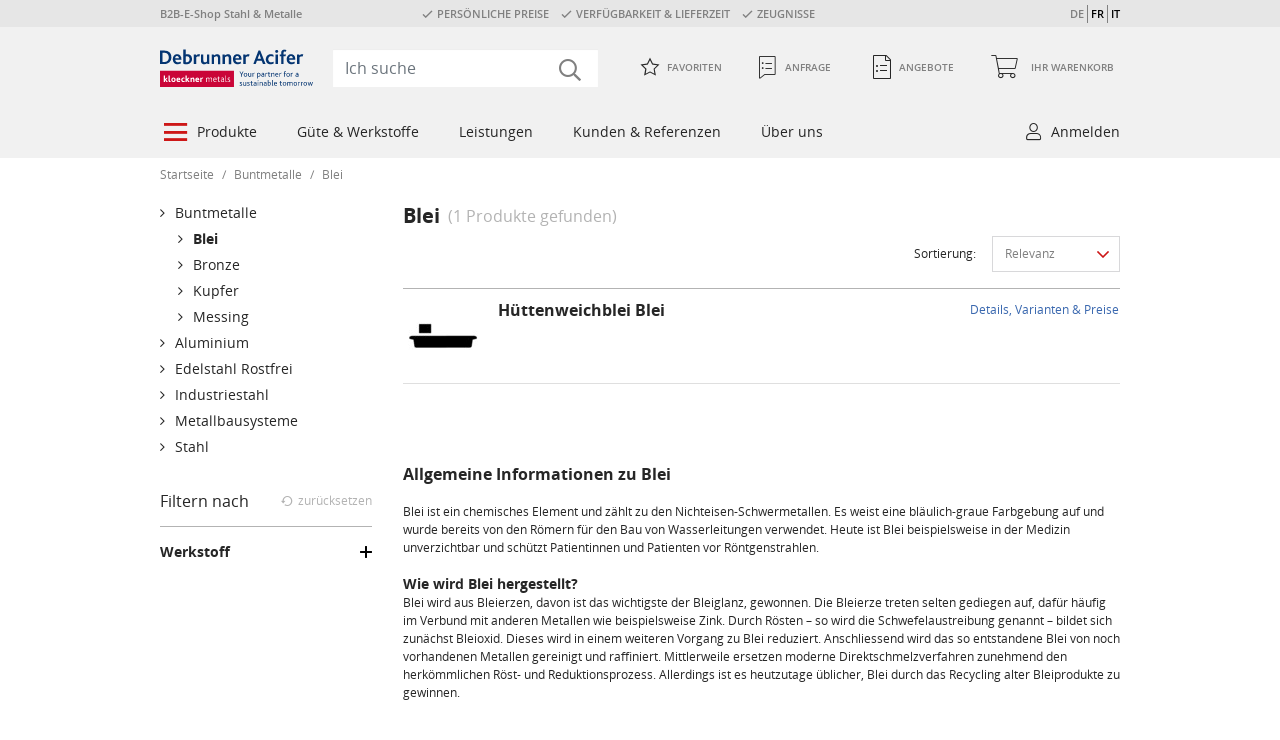

--- FILE ---
content_type: text/html;charset=UTF-8
request_url: https://shop.d-a.ch/de/buntmetalle/blei/c/673534
body_size: 16920
content:
<!DOCTYPE html>
<html lang="de_CH">
<head>
    <title>
        Blei | online kaufen | Debrunner Acifer</title>
    <meta http-equiv="Content-Type" content="text/html; charset=utf-8" />
    <meta http-equiv="X-UA-Compatible" content="IE=edge">

    <meta name="robots" content="index, follow" />
        <meta name="description" content="Blei in grosser Auswahl? Jetzt einfach &amp; individuell online konfigurieren und direkt zu Ihnen oder auf Ihre Baustelle liefern lassen! Debrunner Acifer" />
        <meta name="HandheldFriendly" content="True" />
        <meta name="MobileOptimized" content="970" />
        <meta name="viewport" content="width=970, target-densitydpi=160, maximum-scale=1.0" />
        <link rel="shortcut icon" type="image/x-icon"
                  href="/_ui/desktop/theme-redesign-light-grey/images/favicon_red.ico?id=1701128357" />
            <link rel="icon" type="image/x-icon"
                  href="/_ui/desktop/theme-redesign-light-grey/images/favicon_red.ico?id=1701128357" />
        <link rel="stylesheet" type="text/css" href="/_ui/desktop/theme-redesign-light-grey/css/main.css?id=810703409" />
<script
            src="https://browser.sentry-cdn.com/8.17.0/bundle.min.js"
            integrity="sha384-efVQLis2bf48JUdv+f3AJoHAcAgJgmmntQlAfv/c+3/roprPh/wuG6XxQz3Byd9j"
            crossorigin="anonymous"></script>
    <link rel="canonical" href="https://shop.d-a.ch/de/buntmetalle/blei/c/673534" />
    <link rel="alternate" hreflang="de-CH"
                  href="https://shop.d-a.ch/de/buntmetalle/blei/c/673534" />
        <link rel="alternate" hreflang="fr-CH"
                  href="https://shop.d-a.ch/fr/metaux-non-ferreux/plomb/c/673534" />
        <link rel="alternate" hreflang="it-CH"
                  href="https://shop.d-a.ch/it/metalli-non-ferrosi/piombo/c/673534" />
        </head>

<body class="page-categoryPage-673534 pageType-CategoryPage template-pages-category-productListPage  smartedit-page-uid-categoryPage_673534 smartedit-page-uuid-eyJpdGVtSWQiOiJjYXRlZ29yeVBhZ2VfNjczNTM0IiwiY2F0YWxvZ0lkIjoia2xvZWNrbmVyX0NvbnRlbnRDYXRhbG9nX2NoIiwiY2F0YWxvZ1ZlcnNpb24iOiJPbmxpbmUifQ== smartedit-catalog-version-uuid-kloeckner_ContentCatalog_ch/Online  language-de_CH site-kloeckner-ch">




<!-- Javascript for google opt out cookie handling-->
<script>
    var gtmProperty = 'GTM-5DCDJTG';
    var disableStr = 'ga-disable-' + gtmProperty;

    if (document.cookie.indexOf(disableStr + '=true') > -1) {
        window[disableStr] = true;
    };

    // will called from click on link with data-event"google-opt-out" from privacy statement page
    function googleOptOut() {
        document.cookie = disableStr + '=true; expires=Thu, 31 Dec 2099 23:59:59 UTC; path=/';
        window[disableStr] = true;
        alert("&#034;Sie haben sich erfolgreich von der Google Analytics Messung ausgeschlossen.&#034;");
    };
</script><div class="preview-mode-banner">
    <form class="preview-mode-exit-form" action="/de/preview-mode/stop">
        <span class="text-1">Sie befinden sich im Vorschau-Modus.</span>
        <span class="text-2">Sie können sich Ihre Produkte ansehen, wie sie im Shop dargestellt würden.</span>
        <button class="btn btn-light disclaimer" data-event="cookie-disclaimer-ok">
            Vorschau beenden</button>
    </form>
</div><!-- Google Tag Manager -->
    <noscript>
        <iframe src="//www.googletagmanager.com/ns.html?id=GTM-5DCDJTG" height="0" width="0"
                style="display:none;visibility:hidden"></iframe>
    </noscript>
    <script>
        function GTM(w, d, s, l, i) {
            w[l] = w[l] || [];
            w[l].push({'gtm.start': new Date().getTime(), event: 'gtm.js'});
            var f = d.getElementsByTagName(s)[0], j = d.createElement(s), dl = l != 'dataLayer' ? '&l=' + l : '';
            j.async = true;
            j.src = '//www.googletagmanager.com/gtm.js?id=' + i + dl;
            f.parentNode.insertBefore(j, f);
        }

        function startGTM() {
            GTM(window, document, 'script', 'dataLayer', 'GTM-5DCDJTG');
        }

    </script>
    <!-- End Google Tag Manager -->
    <script>
        var gtmProperty = 'GTM-5DCDJTG';
        
		    	localStorage.removeItem("gaValues");
		    </script>
<div class="page-wrapper">
            <div id="page" class="page" data-currency-iso-code="CHF">
                <div class="yCmsContentSlot aboveHeaderComponent">
<div class="teaser-above-header">
    <ul>
        <li>
            B2B-E-Shop Stahl & Metalle</li>
        <li>
            <span class="icon-check">PERSÖNLICHE PREISE</span><span class="icon-check">VERFÜGBARKEIT & LIEFERZEIT</span><span class="icon-check">ZEUGNISSE</span></li>
        <li>
            </li>

        <div class="beta-toggle hide">
            <div class="tooltip-popover  js-tooltip-popover "
     data-placement="bottom"
     data-trigger="manual"
     data-stayonhover="true"
     data-title="">

    <div id="betaToggleInfo"></div><script class="js-tooltip-content" type="text/html" data-tooltip-class="beta-toggle-info" data-container="body">
                        <div class="tooltip-container ">
                    <p class="title">
                    <span>Bitte aktivieren</span>
                    um diese Seite in unserem neuen Design zu sehen.</p></div></script>
            </div>
<span class="desc">Neues Design</span>
            <div class="switch">
                <label for="betaRedirectConfigured" class="switch-label styled-checkbox">
                    <input id="betaRedirectConfigured" class="switch-input d-none" type="checkbox" value="betaRedirectConfigured" autocomplete="off">
                    <span class="switch-slider"></span>
                </label>
            </div>
        </div>



        <li class="js-language-switch">
                <span
                            
                    >
                            DE</span>
                <span
                            
                                data-language="fr"
                            
                    >
                            FR</span>
                <span
                            
                                data-language="it"
                            
                    >
                            IT</span>
                </li>
        </ul>
</div></div><header class="header js-header">
    <div class="container js-container">
        <nav class="navbar navbar-expand-lg navbar-top">
            <a class="navbar-brand" href="/de/" ><img title="" alt="" src="/medias/DebrunnerAcifer-RGB-neu.svg?context=[base64]"></a>
	<div class="navbar-collapse">
    <form class="search-form" name="search_form" method="get" action="/de/search/">
        <i class="icon-search"></i>
        <input class="js-textSearchNonDomestic" type="hidden" value="Foreign"/>
        <input class="js-textSearchProductLength" type="hidden" value="Length"/>
        <input class="js-textSearchProductWidth" type="hidden" value="Width"/>
        <input class="js-textSearchShowAllResultsStart" type="hidden" value="Alle Ergebnisse anzeigen ("/>
        <input class="js-textSearchShowAllResultsEnd" type="hidden" value=")"/>
        <input class="js-isKmc" type="hidden" value="false"/>
        <input class="js-noPictureSrc" type="hidden" value="/_ui/desktop/theme-redesign-light-grey/images/no_picture-70x70.png"/>
        <input id="search-form-input" class="form-control js-search-form-input search-form-input" type="search" name="text" value=""
               maxlength="100" placeholder="Ich suche" onfocus="this.placeholder = ''"
               onblur="this.placeholder = 'Ich suche'"
               role="combobox"
                   data-options='{"autocompleteUrl" : "/de/search/autocomplete/SearchBox","minCharactersBeforeRequest" : "3","waitTimeBeforeRequest" : "500","displayProductImages" : true}' />
    </form>
</div>
<div id="hiddenQuoteRequestMinicartAmount" style="display: none;">
                        <div class="minicart-item-amount-wrapper">
                            <span id="article_amount" class="minicart-item-amount js-minicart-item-amount-QUOTE"
                                  data-article-amount="0">0</span>
                        </div>
                    </div>

                    <ul class="navbar-nav">
                        <li class="yCmsComponent nav-item nav-link">
<form class="js-redirect-prg-link-form redirect-prg-link-form icon-favorite-inactive"
      title="Favoriten" method="POST" action="/de/prgredirect">
    <input type="hidden" name="url" value="/de/my-account/favorites" />
    Favoriten</form>
</li><li class="yCmsComponent nav-item nav-link">
<form class="redirect-prg-link-form js-redirect-prg-link-form js-hidden-quote-request-minicart-amount icon-request-1 js-quote-mini-cart"
      title="Anfrage"
      method="POST" action="/de/prgredirect">
    <input type="hidden" name="url" value="/de/quote-cart" />
    


<span class="minicart-label">
    Anfrage
</span></form>
</li><li class="yCmsComponent nav-item nav-link">
<form class="js-redirect-prg-link-form redirect-prg-link-form icon-quotes  js-quote-link"
      title="Angebote" method="POST" action="/de/prgredirect">
    <input type="hidden" name="url" value="/de/my-account/quotes" />
    <span class="minicart-label">
        Angebote</span>
</form>
</li><li class="yCmsComponent nav-item nav-link js-minicart minicart">
<form class="js-redirect-prg-link-form redirect-prg-link-form icon-shopping-cart js-minicart-link"
      method="POST" action="/de/prgredirect">
    <input type="hidden" name="url" value="/de/cart" />

    <span class="minicart-label">
	    

<span class="minicart-label">
    Ihr Warenkorb
</span></span>
	<div class="minicart-item-amount-wrapper">
	    <span id="article_amount" class="js-minicart-item-amount-ORDER minicart-item-amount" data-article-amount="0">0</span>
	</div>
	</a>

    <div class="js-minicart-popup minicart-popup" data-rolloverPopupUrl="/de/cart/rollover/MiniCart"></div>

</form>
</li></ul>
                </nav>
        <nav class="navbar navbar-expand-lg navbar-main">
                <ul class="yCmsContentSlot navbar-nav">
<li class="navbar-nav-item nav-item dropdown  layout-auto" role="menuitem">
	<div class="empty-link icon-burgermenu">
                            Produkte</div>
                <div class="dropdown-menu ">
                    <ul class="nav-links-level-1 row" role="menubar">
                <li class="nav-item col-3" role="menuitem">
                            <a href="/de/stahl/c/673442" title="Stahl" class="link-categorylink673442">Stahl</a><ul class="nav-links-level-2" role="menubar">
                <li class="nav-item " role="menuitem">
                            <a href="/de/stahl/stabstahl/c/673443" title="Stabstahl" class="link-categorylink673443">Stabstahl</a></li>
                    <li class="nav-item " role="menuitem">
                            <a href="/de/stahl/diverse-langprodukte-spezialprofile/c/673444" title="Spezialprofile" class="link-categorylink673444">Spezialprofile</a></li>
                    <li class="nav-item " role="menuitem">
                            <a href="/de/stahl/traeger/c/673447" title="Tr&#xe4;ger" class="link-categorylink673447">Tr&#xe4;ger</a></li>
                    <li class="nav-item " role="menuitem">
                            <a href="/de/stahl/bleche/c/673452" title="Bleche" class="link-categorylink673452">Bleche</a></li>
                    <li class="nav-item " role="menuitem">
                            <a href="/de/stahl/stahlrohre/c/673462" title="Stahlrohre" class="link-categorylink673462">Stahlrohre</a></li>
                    <li class="nav-item " role="menuitem">
                            <a href="/de/stahl/formstahlrohre-vierkant-rechteck-flachoval/c/673474" title="Formstahlrohre" class="link-categorylink673474">Formstahlrohre</a></li>
                    <li class="nav-item " role="menuitem">
                            <a href="/de/stahl/hohlprofile/c/673475" title="Hohlprofile" class="link-categorylink673475">Hohlprofile</a></li>
                    <li class="nav-item " role="menuitem">
                            <a href="/de/stahl/nexigen/c/937511" title="Nexigen&#xae;" class="link-categorylink937511">Nexigen&#xae;</a></li>
                    </ul></li>
                    <li class="nav-item col-3" role="menuitem">
                            <a href="/de/aluminium/c/673476" title="Aluminium" class="link-categorylink673476">Aluminium</a><ul class="nav-links-level-2" role="menubar">
                <li class="nav-item " role="menuitem">
                            <a href="/de/aluminium/aluminium-bleche/c/673477" title="Aluminium&#x20;Bleche" class="link-categorylink673477">Aluminium&#x20;Bleche</a></li>
                    <li class="nav-item " role="menuitem">
                            <a href="/de/aluminium/aluminium-spezialprofile/c/673478" title="Aluminium&#x20;Spezialprofile" class="link-categorylink673478">Aluminium&#x20;Spezialprofile</a></li>
                    <li class="nav-item " role="menuitem">
                            <a href="/de/aluminium/aluminium-profile/c/673479" title="Aluminium&#x20;Profile" class="link-categorylink673479">Aluminium&#x20;Profile</a></li>
                    <li class="nav-item " role="menuitem">
                            <a href="/de/aluminium/aluminium-rohre/c/673488" title="Aluminium&#x20;Rohre" class="link-categorylink673488">Aluminium&#x20;Rohre</a></li>
                    </ul></li>
                    <li class="nav-item col-3" role="menuitem">
                            <a href="/de/industriestahl/c/673491" title="Industriestahl" class="link-categorylink673491">Industriestahl</a><ul class="nav-links-level-2" role="menubar">
                <li class="nav-item " role="menuitem">
                            <a href="/de/industriestahl/maschinenbaustahl-blankgezogen/c/673492" title="Maschinenbaustahl&#x20;blankgezogen" class="link-categorylink673492">Maschinenbaustahl&#x20;blankgezogen</a></li>
                    <li class="nav-item " role="menuitem">
                            <a href="/de/industriestahl/automatenstaehle/c/673493" title="Automatenst&#xe4;hle" class="link-categorylink673493">Automatenst&#xe4;hle</a></li>
                    <li class="nav-item " role="menuitem">
                            <a href="/de/industriestahl/verguetungsstaehle-gezogen/c/673494" title="Verg&#xfc;tungsst&#xe4;hle&#x20;gezogen" class="link-categorylink673494">Verg&#xfc;tungsst&#xe4;hle&#x20;gezogen</a></li>
                    <li class="nav-item " role="menuitem">
                            <a href="/de/industriestahl/hochfester-stahl-gezogen/c/673495" title="Hochfester&#x20;Stahl&#x20;gezogen" class="link-categorylink673495">Hochfester&#x20;Stahl&#x20;gezogen</a></li>
                    <li class="nav-item " role="menuitem">
                            <a href="/de/industriestahl/einsatzstaehle-gezogen/c/673496" title="Einsatzst&#xe4;hle&#x20;gezogen" class="link-categorylink673496">Einsatzst&#xe4;hle&#x20;gezogen</a></li>
                    </ul></li>
                    <li class="nav-item col-3" role="menuitem">
                            <a href="/de/edelstahl-rostfrei/c/673498" title="Edelstahl&#x20;Rostfrei" class="link-categorylink673498">Edelstahl&#x20;Rostfrei</a><ul class="nav-links-level-2" role="menubar">
                <li class="nav-item " role="menuitem">
                            <a href="/de/edelstahl-rostfrei/bleche/c/673499" title="Bleche" class="link-categorylink673499">Bleche</a></li>
                    <li class="nav-item " role="menuitem">
                            <a href="/de/edelstahl-rostfrei/profile/c/673500" title="Profile" class="link-categorylink673500">Profile</a></li>
                    <li class="nav-item " role="menuitem">
                            <a href="/de/edelstahl-rostfrei/konstruktionsrohre/c/673508" title="Konstruktionsrohre" class="link-categorylink673508">Konstruktionsrohre</a></li>
                    <li class="nav-item " role="menuitem">
                            <a href="/de/edelstahl-rostfrei/leitungsrohre/c/673511" title="Leitungsrohre" class="link-categorylink673511">Leitungsrohre</a></li>
                    </ul></li>
                    <li class="nav-item col-3" role="menuitem">
                            <a href="/de/metallbausysteme/c/673512" title="Metallbausysteme" class="link-categorylink673512">Metallbausysteme</a><ul class="nav-links-level-2" role="menubar">
                <li class="nav-item " role="menuitem">
                            <a href="/de/metallbausysteme/profilstahlrohrsysteme/c/673513" title="Profilstahlrohrsysteme" class="link-categorylink673513">Profilstahlrohrsysteme</a></li>
                    <li class="nav-item " role="menuitem">
                            <a href="/de/metallbausysteme/litefront-ganzglasgelaender/c/673518" title="Litefront&#x20;Ganzglasgel&#xe4;nder" class="link-categorylink673518">Litefront&#x20;Ganzglasgel&#xe4;nder</a></li>
                    <li class="nav-item " role="menuitem">
                            <a href="/de/metallbausysteme/stick-it/c/673519" title="STICK-IT" class="link-categorylink673519">STICK-IT</a></li>
                    </ul></li>
                    <li class="nav-item col-3" role="menuitem">
                            <a href="/de/buntmetalle/c/673522" title="Buntmetalle" class="link-categorylink673522">Buntmetalle</a><ul class="nav-links-level-2" role="menubar">
                <li class="nav-item " role="menuitem">
                            <a href="/de/buntmetalle/kupfer/c/673523" title="Kupfer" class="link-categorylink673523">Kupfer</a></li>
                    <li class="nav-item " role="menuitem">
                            <a href="/de/buntmetalle/messing/c/673526" title="Messing" class="link-categorylink673526">Messing</a></li>
                    <li class="nav-item " role="menuitem">
                            <a href="/de/buntmetalle/bronze/c/673530" title="Bronze" class="link-categorylink673530">Bronze</a></li>
                    <li class="nav-item " role="menuitem">
                            <a href="/de/buntmetalle/blei/c/673534" title="Blei" class="link-categorylink673534">Blei</a></li>
                    </ul></li>
                    <li class="nav-item col-3" role="menuitem">
                            <div class="title  "></div>
        </li>
                    <li class="nav-item col-3" role="menuitem">
                            <div class="title  "></div>
        </li>
                    <li class="nav-item col-3" role="menuitem">
                            <div class="title  "></div>
        <div class="node-text"><div style="overflow: visible; width:1000px"> <div class="html-component html-component-cmsitem_00088000"> <p><span style="font-size:14px; margin-left:6px; color: #cd1717; text-transform: uppercase;">Formauswahl</span></p> </div>         <style>.formfinder-1 div {width: 120px; margin-right: 18px; margin-top: -8px; margin-bottom: 0px; font-family: Open sans; font-size: 14px; color: #262626; float: left; text-align: center; }.formfinder-1 div:hover {background-color: #f6f7fa;} </style>  <div class="html-component formfinder-1"> <div><form action="/search/" method="get"><a href="#" onclick="$(this).closest('form').submit()"> <input name="query" type="hidden" value="::ff_form_stahl:Rund" /> <img alt="Rund" src="/medias/rund.png?context=bWFzdGVyfHJvb3R8NTYyMXxpbWFnZS9wbmd8c3lzLW1hc3Rlci9yb290L2gxYy9oMGYvaDAwL2gwMC85MTcwOTkxMDU0ODc4L3J1bmQucG5nfGYxMzNlNTYzNzA2ZmU2ZDcxNjIwYWEzYmQ3Mjc0Y2RhYzAwZGMyODA3Y2Y4OWRhMDhmYzM0OGNlN2U0MTg3ZTc" style="height: 90px; width: 120px;" /></a></form> <form action="/search/" method="get"><a href="#" onclick="$(this).closest('form').submit()"> <input name="query" type="hidden" value="::ff_form_stahl:Rund" />Rund</a><p></p><a href="#" onclick="$(this).closest('form').submit()"> </a></form></div>  <div><form action="/search/" method="get"><a href="#" onclick="$(this).closest('form').submit()"> <input name="query" type="hidden" value="::ff_form_stahl:Vierkant" /> <img alt="Vierkant" src="/medias/vierkant.png?context=[base64]" style="height: 90px; width: 120px;" /></a></form> <form action="/search/" method="get"><a href="#" onclick="$(this).closest('form').submit()"> <input name="query" type="hidden" value="::ff_form_stahl:Vierkant" />Vierkant</a><p></p><a href="#" onclick="$(this).closest('form').submit()"> </a></form></div>  <div><form action="/search/" method="get"><a href="#" onclick="$(this).closest('form').submit()"> <input name="query" type="hidden" value="::ff_form_stahl:Rundrohre" /> <img alt="Rundrohre" src="/medias/rundrohre.png?context=[base64]" style="height: 90px; width: 120px;" /></a></form> <form action="/search/" method="get"><a href="#" onclick="$(this).closest('form').submit()"> <input name="query" type="hidden" value="::ff_form_stahl:Rundrohre" />Rundrohre</a><p></p><a href="#" onclick="$(this).closest('form').submit()"> </a></form></div>  <div><form action="/search/" method="get"><a href="#" onclick="$(this).closest('form').submit()"> <input name="query" type="hidden" value="::ff_form_stahl:Profilrohre" /> <img alt="Profilrohre" src="/medias/profilrohre.png?context=[base64]" style="height: 90px; width: 120px;" /></a></form> <form action="/search/" method="get"><a href="#" onclick="$(this).closest('form').submit()"> <input name="query" type="hidden" value="::ff_form_stahl:Profilrohre" />Profilrohre</a><p></p><a href="#" onclick="$(this).closest('form').submit()"> </a></form></div>  <div><form action="/search/" method="get"><a href="#" onclick="$(this).closest('form').submit()"> <input name="query" type="hidden" value="::ff_form_stahl:Flach" /> <img alt="Flach" src="/medias/flach.png?context=bWFzdGVyfHJvb3R8Mzc5MHxpbWFnZS9wbmd8c3lzLW1hc3Rlci9yb290L2g0Ni9oNGMvaDAwL2gwMC85MTcxMDU2NDU5ODA2L2ZsYWNoLnBuZ3w4NDE1YTQ0M2VjNzg2M2Y2ZmZmZGRhMWVmNTIwODY1YWIwMjFmNDBjMGQ1ZmU1NmU2MTdlYzhiN2YzYzQ4ZDQ0" style="height: 90px; width: 120px;" /></a></form> <form action="/search/" method="get"><a href="#" onclick="$(this).closest('form').submit()"> <input name="query" type="hidden" value="::ff_form_stahl:Flach" />Flach</a><p></p><a href="#" onclick="$(this).closest('form').submit()"> </a></form></div>  <div><form action="/search/" method="get"><a href="#" onclick="$(this).closest('form').submit()"> <input name="query" type="hidden" value="::ff_form_stahl:Träger" /> <img alt="Träger" src="/medias/traeger.png?context=bWFzdGVyfHJvb3R8NDAwN3xpbWFnZS9wbmd8c3lzLW1hc3Rlci9yb290L2gyOC9oNTYvaDAwL2gwMC85MTcxMDU2NzIxOTUwL3RyYWVnZXIucG5nfDIzMjMzYjJiNmQwMzliZjNjYTM0MTNlOGQ4OTc4ZTg2MDY3ODkyZjFlN2ZhYzZiYWQ4ZmI2NDUwMGE2ZWRhMTI" style="height: 90px; width: 120px;" /></a></form> <form action="/search/" method="get"><a href="#" onclick="$(this).closest('form').submit()"> <input name="query" type="hidden" value="::ff_form_stahl:Träger" />Träger</a><p></p><a href="#" onclick="$(this).closest('form').submit()"> </a></form></div>  <div><form action="/search/" method="get"><a href="#" onclick="$(this).closest('form').submit()"> <input name="query" type="hidden" value="::ff_form_stahl:Winkel" /> <img alt="Winkel" src="/medias/winkel.png?context=bWFzdGVyfHJvb3R8NDE4MnxpbWFnZS9wbmd8c3lzLW1hc3Rlci9yb290L2hmMC9oYjUvaDAwL2gwMC85MTcxMDU3NDQyODQ2L3dpbmtlbC5wbmd8NjQyMWQ1ODVlZDM3NTUxMjliMDg1YzEyNjQyZWI2YTU5NzEwNmUwYmY2ODM1YmZiN2NlYzkzMjM5Mzk0ZGYzOQ" style="height: 90px; width: 120px;" /></a></form> <form action="/search/" method="get"><a href="#" onclick="$(this).closest('form').submit()"> <input name="query" type="hidden" value="::ff_form_stahl:Winkel" />Winkel</a><p></p><a href="#" onclick="$(this).closest('form').submit()"> </a></form></div> </div>    <style>.formfinder-2 div {width: 120px; margin-right: 18px; margin-top: 16px; margin-bottom: 0px; font-family: Open sans; font-size: 14px; color: #262626; float: left; text-align: center; } .formfinder-2 div:hover { background-color: #f6f7fa; } </style>      <div class="html-component formfinder-2"> <div><form action="/search/" method="get"><a href="#" onclick="$(this).closest('form').submit()"> <input name="query" type="hidden" value="::ff_form_stahl:U-Profile" /> <img alt="U-Profile" src="/medias/u-profil.png?context=[base64]" style="height: 90px; width: 120px;" /></a></form> <form action="/search/" method="get"><a href="#" onclick="$(this).closest('form').submit()"> <input name="query" type="hidden" value="::ff_form_stahl:U-Profile" />U-Profile</a><p></p><a href="#" onclick="$(this).closest('form').submit()"> </a></form></div>  <div><form action="/search/" method="get"><a href="#" onclick="$(this).closest('form').submit()"> <input name="query" type="hidden" value="::ff_form_stahl:T-Profile" /> <img alt="T-Profile" src="/medias/t-profil.png?context=[base64]" style="height: 90px; width: 120px;" /></a></form> <form action="/search/" method="get"><a href="#" onclick="$(this).closest('form').submit()"> <input name="query" type="hidden" value="::ff_form_stahl:T-Profile" />T-Profile</a><p></p><a href="#" onclick="$(this).closest('form').submit()"> </a></form></div>  <div><form action="/search/" method="get"><a href="#" onclick="$(this).closest('form').submit()"> <input name="query" type="hidden" value="::ff_form_stahl:Sonderprofile" /> <img alt="Sonderprofile" src="/medias/sonderprofile.png?context=[base64]" style="height: 90px; width: 120px;" /></a></form> <form action="/search/" method="get"><a href="#" onclick="$(this).closest('form').submit()"> <input name="query" type="hidden" value="::ff_form_stahl:Sonderprofile" />Sonderprofile</a><p></p><a href="#" onclick="$(this).closest('form').submit()"> </a></form></div>  <div><form action="/search/" method="get"><a href="#" onclick="$(this).closest('form').submit()"> <input name="query" type="hidden" value="::ff_form_stahl:Bleche" /> <img alt="Bleche" src="/medias/bleche.png?context=bWFzdGVyfHJvb3R8MzA3NXxpbWFnZS9wbmd8c3lzLW1hc3Rlci9yb290L2g0Ny9oN2QvaDAwL2gwMC85MTcxMDU5MjQ1MDg2L2JsZWNoZS5wbmd8MGJkZDhlMTJiZTIyMmY2NWZlZDY4NDQ3NTE3YzVmNDhkZDkzODgyZjhhNGJlMGZmYWUxOGYzZmFiYWNlN2VmNA" style="height: 90px; width: 120px;" /></a></form> <form action="/search/" method="get"><a href="#" onclick="$(this).closest('form').submit()"> <input name="query" type="hidden" value="::ff_form_stahl:Bleche" />Bleche</a><p></p><a href="#" onclick="$(this).closest('form').submit()"> </a></form></div>  <div><form action="/search/" method="get"><a href="#" onclick="$(this).closest('form').submit()"> <input name="query" type="hidden" value="::ff_form_stahl:Lochbleche & Streckmetalle" /> <img alt="Lochbleche" src="/medias/lochbleche.png?context=[base64]" style="height: 90px; width: 120px;" /></a></form> <form action="/search/" method="get"><a href="#" onclick="$(this).closest('form').submit()"> <input name="query" type="hidden" value="::ff_form_stahl:Lochbleche & Streckmetalle" />Lochbleche</a><p></p><a href="#" onclick="$(this).closest('form').submit()"> </a></form></div>  <div><form action="/search/" method="get"><a href="#" onclick="$(this).closest('form').submit()"> <input name="query" type="hidden" value="::ff_form_stahl:First- & Wellbleche" /> <img alt="Wellbleche" src="/medias/wellbleche.png?context=[base64]" style="height: 90px; width: 120px;" /></a></form> <form action="/search/" method="get"><a href="#" onclick="$(this).closest('form').submit()"> <input name="query" type="hidden" value="::ff_form_stahl:First- & Wellbleche" />Wellbleche</a><p></p><a href="#" onclick="$(this).closest('form').submit()"> </a></form></div> </div> </div></div>
    </li>
                    </ul></div>
            </li><li class="navbar-nav-item nav-item dropdown  layout-auto" role="menuitem">
	<div class="empty-link ">
                            Güte & Werkstoffe</div>
                <div class="dropdown-menu ">
                    <ul class="nav-links-level-1 row" role="menubar">
                <li class="nav-item col-3" role="menuitem">
                            <a href="/de/stahl/c/673442" title="Stahl" class="link-categorylink673442qatab">Stahl</a><ul class="nav-links-level-2" role="menubar">
                <li class="nav-item " role="menuitem">
                            <a href="/de/stahl/dc01/c/750709" title="DC01" class="link-categorylink750709qatab">DC01</a></li>
                    <li class="nav-item " role="menuitem">
                            <a href="/de/stahl/dc01-ze-zv-25-25/c/750710" title="DC01&#x20;&#x2b;&#x20;ZE&#x2f;ZV&#x20;25&#x2f;25" class="link-categorylink750710qatab">DC01&#x20;&#x2b;&#x20;ZE&#x2f;ZV&#x20;25&#x2f;25</a></li>
                    <li class="nav-item " role="menuitem">
                            <a href="/de/stahl/dc04/c/750711" title="DC04" class="link-categorylink750711qatab">DC04</a></li>
                    <li class="nav-item " role="menuitem">
                            <a href="/de/stahl/dd11/c/750712" title="DD11" class="link-categorylink750712qatab">DD11</a></li>
                    <li class="nav-item " role="menuitem">
                            <a href="/de/stahl/dd12/c/750713" title="DD12" class="link-categorylink750713qatab">DD12</a></li>
                    <li class="nav-item " role="menuitem">
                            <a href="/de/stahl/dx51d-az-150/c/750715" title="DX51D&#x2b;AZ&#x20;150" class="link-categorylink750715qatab">DX51D&#x2b;AZ&#x20;150</a></li>
                    <li class="nav-item " role="menuitem">
                            <a href="/de/stahl/dx51d-z-275-ma-c/c/750716" title="DX51D&#x2b;Z&#x20;275&#x20;MA-C" class="link-categorylink750716qatab">DX51D&#x2b;Z&#x20;275&#x20;MA-C</a></li>
                    <li class="nav-item " role="menuitem">
                            <a href="/de/stahl/e235/c/750717" title="E235" class="link-categorylink750717qatab">E235</a></li>
                    <li class="nav-item " role="menuitem">
                            <a href="/de/stahl/e235-c/c/750718" title="E235&#x2b;C" class="link-categorylink750718qatab">E235&#x2b;C</a></li>
                    <li class="nav-item " role="menuitem">
                            <a href="/de/stahl/e295/c/750719" title="E295" class="link-categorylink750719qatab">E295</a></li>
                    <li class="nav-item " role="menuitem">
                            <a href="/de/stahl/e335/c/750720" title="E335" class="link-categorylink750720qatab">E335</a></li>
                    <li class="nav-item " role="menuitem">
                            <a href="/de/stahl/e355/c/750721" title="E355" class="link-categorylink750721qatab">E355</a></li>
                    <li class="nav-item " role="menuitem">
                            <a href="/de/stahl/e470-20mnv6/c/750722" title="E470&#x20;&#x28;20MnV6&#x29;" class="link-categorylink750722qatab">E470&#x20;&#x28;20MnV6&#x29;</a></li>
                    <li class="nav-item " role="menuitem">
                            <a href="/de/stahl/hb450/c/750723" title="HB450" class="link-categorylink750723qatab">HB450</a></li>
                    <li class="nav-item " role="menuitem">
                            <a href="/de/stahl/hc420la/c/750725" title="HC420LA" class="link-categorylink750725qatab">HC420LA</a></li>
                    <li class="nav-item " role="menuitem">
                            <a href="/de/stahl/p235gh/c/750726" title="P235GH" class="link-categorylink750726qatab">P235GH</a></li>
                    <li class="nav-item " role="menuitem">
                            <a href="/de/stahl/p235tr1/c/750727" title="P235TR1" class="link-categorylink750727qatab">P235TR1</a></li>
                    <li class="nav-item " role="menuitem">
                            <a href="/de/stahl/p235tr2/c/750728" title="P235TR2" class="link-categorylink750728qatab">P235TR2</a></li>
                    <li class="nav-item " role="menuitem">
                            <a href="/de/stahl/s195t/c/750729" title="S195T" class="link-categorylink750729qatab">S195T</a></li>
                    <li class="nav-item " role="menuitem">
                            <a href="/de/stahl/s235-laser/c/750730" title="S235&#x20;Laser" class="link-categorylink750730qatab">S235&#x20;Laser</a></li>
                    <li class="nav-item " role="menuitem">
                            <a href="/de/stahl/s235jr/c/750732" title="S235JR" class="link-categorylink750732qatab">S235JR</a></li>
                    <li class="nav-item " role="menuitem">
                            <a href="/de/stahl/s235jr-design/c/750733" title="S235JR&#x20;Design" class="link-categorylink750733qatab">S235JR&#x20;Design</a></li>
                    <li class="nav-item " role="menuitem">
                            <a href="/de/stahl/s240-laser/c/750734" title="S240&#x20;Laser" class="link-categorylink750734qatab">S240&#x20;Laser</a></li>
                    <li class="nav-item " role="menuitem">
                            <a href="/de/stahl/s275jr/c/750735" title="S275JR" class="link-categorylink750735qatab">S275JR</a></li>
                    <li class="nav-item " role="menuitem">
                            <a href="/de/stahl/s355/c/750736" title="S355" class="link-categorylink750736qatab">S355</a></li>
                    <li class="nav-item " role="menuitem">
                            <a href="/de/stahl/s355j0wp/c/750738" title="S355J0WP" class="link-categorylink750738qatab">S355J0WP</a></li>
                    <li class="nav-item " role="menuitem">
                            <a href="/de/stahl/s355j2/c/750739" title="S355J2" class="link-categorylink750739qatab">S355J2</a></li>
                    <li class="nav-item " role="menuitem">
                            <a href="/de/stahl/s355j2-n/c/750740" title="S355J2&#x2b;N" class="link-categorylink750740qatab">S355J2&#x2b;N</a></li>
                    <li class="nav-item " role="menuitem">
                            <a href="/de/stahl/s355j2-n-laser/c/750741" title="S355J2&#x2b;N&#x20;Laser" class="link-categorylink750741qatab">S355J2&#x2b;N&#x20;Laser</a></li>
                    <li class="nav-item " role="menuitem">
                            <a href="/de/stahl/s355j2h/c/750742" title="S355J2H" class="link-categorylink750742qatab">S355J2H</a></li>
                    <li class="nav-item " role="menuitem">
                            <a href="/de/stahl/s420mc-laser/c/750743" title="S420MC&#x20;Laser" class="link-categorylink750743qatab">S420MC&#x20;Laser</a></li>
                    </ul></li>
                    <li class="nav-item col-3" role="menuitem">
                            <a href="/de/aluminium/c/673476" title="Aluminium" class="link-categorylink673476qatab">Aluminium</a><ul class="nav-links-level-2" role="menubar">
                <li class="nav-item " role="menuitem">
                            <a href="/de/aluminium/en-aw-1050a-al99-5/c/750759" title="EN&#x20;AW-1050A&#x20;&#x28;Al99.5&#x29;" class="link-categorylink750759qatab">EN&#x20;AW-1050A&#x20;&#x28;Al99.5&#x29;</a></li>
                    <li class="nav-item " role="menuitem">
                            <a href="/de/aluminium/en-aw-1085-ai99-9/c/750760" title="EN&#x20;AW-1085&#x20;&#x28;AI99.9&#x29;" class="link-categorylink750760qatab">EN&#x20;AW-1085&#x20;&#x28;AI99.9&#x29;</a></li>
                    <li class="nav-item " role="menuitem">
                            <a href="/de/aluminium/en-aw-1350-e-ai99-5/c/750761" title="EN&#x20;AW-1350&#x20;&#x28;E-AI99.5&#x29;" class="link-categorylink750761qatab">EN&#x20;AW-1350&#x20;&#x28;E-AI99.5&#x29;</a></li>
                    <li class="nav-item " role="menuitem">
                            <a href="/de/aluminium/en-aw-3105-al-mn0-5mg0-5/c/750763" title="EN&#x20;AW-3105&#x20;&#x28;Al&#x20;Mn0,5Mg0,5&#x29;" class="link-categorylink750763qatab">EN&#x20;AW-3105&#x20;&#x28;Al&#x20;Mn0,5Mg0,5&#x29;</a></li>
                    <li class="nav-item " role="menuitem">
                            <a href="/de/aluminium/en-aw-3105-almg1/c/750764" title="EN&#x20;AW-3105&#x20;&#x28;AlMg1&#x29;" class="link-categorylink750764qatab">EN&#x20;AW-3105&#x20;&#x28;AlMg1&#x29;</a></li>
                    <li class="nav-item " role="menuitem">
                            <a href="/de/aluminium/en-aw-5005-almg1/c/750765" title="EN&#x20;AW-5005&#x20;&#x28;AlMg1&#x29;" class="link-categorylink750765qatab">EN&#x20;AW-5005&#x20;&#x28;AlMg1&#x29;</a></li>
                    <li class="nav-item " role="menuitem">
                            <a href="/de/aluminium/en-aw-5083-almg4-5mn/c/750766" title="EN&#x20;AW-5083&#x20;&#x28;AlMg4.5Mn&#x29;" class="link-categorylink750766qatab">EN&#x20;AW-5083&#x20;&#x28;AlMg4.5Mn&#x29;</a></li>
                    <li class="nav-item " role="menuitem">
                            <a href="/de/aluminium/en-aw-5754-almg3/c/750767" title="EN&#x20;AW-5754&#x20;&#x28;AlMg3&#x29;" class="link-categorylink750767qatab">EN&#x20;AW-5754&#x20;&#x28;AlMg3&#x29;</a></li>
                    <li class="nav-item " role="menuitem">
                            <a href="/de/aluminium/en-aw-6026-almgsipb0-4/c/750769" title="EN&#x20;AW-6026&#x20;&#x28;AlMgSiPb0,4&#x29;" class="link-categorylink750769qatab">EN&#x20;AW-6026&#x20;&#x28;AlMgSiPb0,4&#x29;</a></li>
                    <li class="nav-item " role="menuitem">
                            <a href="/de/aluminium/en-aw-6012-almgsipb/c/750768" title="EN&#x20;AW-6012&#x20;&#x28;AlMgSiPb&#x29;" class="link-categorylink750768qatab">EN&#x20;AW-6012&#x20;&#x28;AlMgSiPb&#x29;</a></li>
                    <li class="nav-item " role="menuitem">
                            <a href="/de/aluminium/en-aw-6060-almgsi-0-5/c/750770" title="EN&#x20;AW-6060&#x20;&#x28;AlMgSi&#x20;0.5&#x29;" class="link-categorylink750770qatab">EN&#x20;AW-6060&#x20;&#x28;AlMgSi&#x20;0.5&#x29;</a></li>
                    <li class="nav-item " role="menuitem">
                            <a href="/de/aluminium/en-aw-6082-almgsi1/c/750771" title="EN&#x20;AW-6082&#x20;&#x28;AlMgSi1&#x29;" class="link-categorylink750771qatab">EN&#x20;AW-6082&#x20;&#x28;AlMgSi1&#x29;</a></li>
                    <li class="nav-item " role="menuitem">
                            <a href="/de/aluminium/en-aw-6082-alsi1mgmn/c/750772" title="EN&#x20;AW-6082&#x20;&#x28;AlSi1MgMn&#x29;" class="link-categorylink750772qatab">EN&#x20;AW-6082&#x20;&#x28;AlSi1MgMn&#x29;</a></li>
                    <li class="nav-item " role="menuitem">
                            <a href="/de/aluminium/en-aw-7021-alzn-5-5mg-1-5/c/750773" title="EN&#x20;AW-7021&#x20;&#x28;AlZn&#x20;5.5Mg&#x20;1.5&#x29;" class="link-categorylink750773qatab">EN&#x20;AW-7021&#x20;&#x28;AlZn&#x20;5.5Mg&#x20;1.5&#x29;</a></li>
                    <li class="nav-item " role="menuitem">
                            <a href="/de/aluminium/en-aw-7022-aiznmgcu0-5/c/750774" title="EN&#x20;AW-7022&#x20;&#x28;AIZnMgCu0.5&#x29;" class="link-categorylink750774qatab">EN&#x20;AW-7022&#x20;&#x28;AIZnMgCu0.5&#x29;</a></li>
                    <li class="nav-item " role="menuitem">
                            <a href="/de/aluminium/en-aw-7050/c/750775" title="EN&#x20;AW-7050" class="link-categorylink750775qatab">EN&#x20;AW-7050</a></li>
                    <li class="nav-item " role="menuitem">
                            <a href="/de/aluminium/en-aw-7075-alznmgcu1-5/c/750776" title="EN&#x20;AW-7075&#x20;&#x28;AlZnMgCu1.5&#x29;" class="link-categorylink750776qatab">EN&#x20;AW-7075&#x20;&#x28;AlZnMgCu1.5&#x29;</a></li>
                    </ul></li>
                    <li class="nav-item col-3" role="menuitem">
                            <a href="/de/edelstahl-rostfrei/c/673498" title="Edelstahl&#x20;Rostfrei" class="link-categorylink673498qatab">Edelstahl&#x20;Rostfrei</a><ul class="nav-links-level-2" role="menubar">
                <li class="nav-item " role="menuitem">
                            <a href="/de/edelstahl-rostfrei/1-4016/c/750749" title="1.4016" class="link-categorylink750749qatab">1.4016</a></li>
                    <li class="nav-item " role="menuitem">
                            <a href="/de/edelstahl-rostfrei/1-4021/c/750755" title="1.4021" class="link-categorylink750755qatab">1.4021</a></li>
                    <li class="nav-item " role="menuitem">
                            <a href="/de/edelstahl-rostfrei/1-4104/c/750754" title="1.4104" class="link-categorylink750754qatab">1.4104</a></li>
                    <li class="nav-item " role="menuitem">
                            <a href="/de/edelstahl-rostfrei/1-4301/c/750744" title="1.4301" class="link-categorylink750744qatab">1.4301</a></li>
                    <li class="nav-item " role="menuitem">
                            <a href="/de/edelstahl-rostfrei/1-4301-1-4306/c/750756" title="1.4301&#x2f;1.4306" class="link-categorylink750756qatab">1.4301&#x2f;1.4306</a></li>
                    <li class="nav-item " role="menuitem">
                            <a href="/de/edelstahl-rostfrei/1-4301-1-4307/c/750746" title="1.4301&#x2f;1.4307" class="link-categorylink750746qatab">1.4301&#x2f;1.4307</a></li>
                    <li class="nav-item " role="menuitem">
                            <a href="/de/edelstahl-rostfrei/1-4305/c/750753" title="1.4305" class="link-categorylink750753qatab">1.4305</a></li>
                    <li class="nav-item " role="menuitem">
                            <a href="/de/edelstahl-rostfrei/1-4307/c/750757" title="1.4307" class="link-categorylink750757qatab">1.4307</a></li>
                    <li class="nav-item " role="menuitem">
                            <a href="/de/edelstahl-rostfrei/1-4310/c/750751" title="1.4310" class="link-categorylink750751qatab">1.4310</a></li>
                    <li class="nav-item " role="menuitem">
                            <a href="/de/edelstahl-rostfrei/1-4404/c/750752" title="1.4404" class="link-categorylink750752qatab">1.4404</a></li>
                    <li class="nav-item " role="menuitem">
                            <a href="/de/edelstahl-rostfrei/1-4404-1-4401/c/750747" title="1.4404&#x2f;1.4401" class="link-categorylink750747qatab">1.4404&#x2f;1.4401</a></li>
                    <li class="nav-item " role="menuitem">
                            <a href="/de/edelstahl-rostfrei/1-4404-1-4435/c/750758" title="1.4404&#x2f;1.4435" class="link-categorylink750758qatab">1.4404&#x2f;1.4435</a></li>
                    <li class="nav-item " role="menuitem">
                            <a href="/de/edelstahl-rostfrei/1-4509/c/750748" title="1.4509" class="link-categorylink750748qatab">1.4509</a></li>
                    <li class="nav-item " role="menuitem">
                            <a href="/de/edelstahl-rostfrei/1-4541/c/750750" title="1.4541" class="link-categorylink750750qatab">1.4541</a></li>
                    <li class="nav-item " role="menuitem">
                            <a href="/de/edelstahl-rostfrei/1-4571/c/750745" title="1.4571" class="link-categorylink750745qatab">1.4571</a></li>
                    </ul></li>
                    <li class="nav-item col-3" role="menuitem">
                            <a href="/de/industriestahl/c/673491" title="Industriestahl" class="link-categorylink673491qatab">Industriestahl</a><ul class="nav-links-level-2" role="menubar">
                <li class="nav-item " role="menuitem">
                            <a href="/de/industriestahl/c35/c/751139" title="C35" class="link-categorylink751139qatab">C35</a></li>
                    <li class="nav-item " role="menuitem">
                            <a href="/de/industriestahl/c45/c/750708" title="C45" class="link-categorylink750708qatab">C45</a></li>
                    <li class="nav-item " role="menuitem">
                            <a href="/de/industriestahl/c45e-ck45k/c/751140" title="C45E&#x20;&#x28;Ck45K&#x29;" class="link-categorylink751140qatab">C45E&#x20;&#x28;Ck45K&#x29;</a></li>
                    <li class="nav-item " role="menuitem">
                            <a href="/de/industriestahl/s235jr-c/c/751136" title="S235JR&#x2b;C" class="link-categorylink751136qatab">S235JR&#x2b;C</a></li>
                    <li class="nav-item " role="menuitem">
                            <a href="/de/industriestahl/s355j2-c/c/751144" title="S355J2&#x2b;C" class="link-categorylink751144qatab">S355J2&#x2b;C</a></li>
                    <li class="nav-item " role="menuitem">
                            <a href="/de/industriestahl/11smn30-9smn28k/c/751137" title="11SMn30&#x20;&#x28;9SMn28K&#x29;" class="link-categorylink751137qatab">11SMn30&#x20;&#x28;9SMn28K&#x29;</a></li>
                    <li class="nav-item " role="menuitem">
                            <a href="/de/industriestahl/11smnpb37-9smnpb36k/c/751138" title="11SMnPb37&#x20;&#x28;9SMnPb36K&#x29;" class="link-categorylink751138qatab">11SMnPb37&#x20;&#x28;9SMnPb36K&#x29;</a></li>
                    <li class="nav-item " role="menuitem">
                            <a href="/de/industriestahl/etg-88/c/751141" title="ETG&#x20;88" class="link-categorylink751141qatab">ETG&#x20;88</a></li>
                    <li class="nav-item " role="menuitem">
                            <a href="/de/industriestahl/etg-100/c/751142" title="ETG&#x20;100" class="link-categorylink751142qatab">ETG&#x20;100</a></li>
                    <li class="nav-item " role="menuitem">
                            <a href="/de/industriestahl/c15pb-c15pbk/c/751143" title="C15Pb&#x20;&#x28;C15PbK&#x29;" class="link-categorylink751143qatab">C15Pb&#x20;&#x28;C15PbK&#x29;</a></li>
                    </ul></li>
                    </ul></div>
            </li><li class="navbar-nav-item nav-item dropdown  layout-auto" role="menuitem">
	<div class="empty-link ">
                            Leistungen</div>
                <div class="dropdown-menu ">
                    <ul class="nav-links-level-1 row" role="menubar">
                <li class="nav-item col-3" role="menuitem">
                            <a href="/de/anarbeitung" title="Anarbeitung" class="link-anarbeitunglink">Anarbeitung</a><ul class="nav-links-level-2" role="menubar">
                <li class="nav-item " role="menuitem">
                            <a href="/de/anarbeitung/saegen-kantenbearbeitung" title="S&#xe4;gen&#x20;und&#x20;Kantenbearbeitung" class="link-saegenlink">S&#xe4;gen&#x20;und&#x20;Kantenbearbeitung</a></li>
                    <li class="nav-item " role="menuitem">
                            <a href="/de/anarbeitung/plattenbearbeitung" title="Plattenbearbeitung" class="link-plattenbearbeitunglink">Plattenbearbeitung</a></li>
                    <li class="nav-item " role="menuitem">
                            <a href="/de/anarbeitung/profile-nach-mass" title="Profile&#x20;nach&#x20;Mass" class="link-profilenachmasslink">Profile&#x20;nach&#x20;Mass</a></li>
                    <li class="nav-item " role="menuitem">
                            <a href="/de/anarbeitung/bohren-ausklinken" title="Bohren&#x20;und&#x20;ausklinken" class="link-bohrenlink">Bohren&#x20;und&#x20;ausklinken</a></li>
                    <li class="nav-item " role="menuitem">
                            <a href="/de/anarbeitung/oberflaechenbehandlung" title="Oberfl&#xe4;chenbehandlung" class="link-oberflaechenlink">Oberfl&#xe4;chenbehandlung</a></li>
                    <li class="nav-item " role="menuitem">
                            <a href="/de/anarbeitung/maschinelles-richten" title="Maschinelles&#x20;Richten" class="link-maschinellesrichtenlink">Maschinelles&#x20;Richten</a></li>
                    </ul></li>
                    <li class="nav-item col-3" role="menuitem">
                            <a href="/de/digitaler-datenaustausch" title="Digitaler&#x20;Datenaustausch" class="link-dataexchangelink">Digitaler&#x20;Datenaustausch</a><ul class="nav-links-level-2" role="menubar">
                <li class="nav-item " role="menuitem">
                            <a href="/de/digitaler-datenaustausch/edi-anbindung" title="EDI-Anbindung" class="link-edilinkheader">EDI-Anbindung</a></li>
                    <li class="nav-item " role="menuitem">
                            <a href="/de/digitaler-datenaustausch/pdf-rechnung" title="Rechnung&#x20;per&#x20;PDF" class="link-invoicepdflink">Rechnung&#x20;per&#x20;PDF</a></li>
                    <li class="nav-item " role="menuitem">
                            <a href="/de/digitaler-datenaustausch/e-bill" title="E-Bill" class="link-ebilllinkheader">E-Bill</a></li>
                    </ul></li>
                    <li class="nav-item col-3" role="menuitem">
                            <a href="/de/service" title="Services" class="link-servicessubcategorylink">Services</a><ul class="nav-links-level-2" role="menubar">
                <li class="nav-item " role="menuitem">
                            <a href="https://www.d-a.ch/da/services/aktuelles-und-blog/download-center/" title="Downloadcenter" class="link-downloadslinkch" target="_blank">Downloadcenter</a></li>
                    <li class="nav-item " role="menuitem">
                            <a href="https://www.d-a.ch/da/services/preisentwicklungen/" title="Preisentwicklung" class="link-pricedevelopmentlink" target="_blank">Preisentwicklung</a></li>
                    <li class="nav-item " role="menuitem">
                            <a href="/de/anarbeitung/kombinierter-schienen-und-strassenverkehr" title="Transport" class="link-transportlink">Transport</a></li>
                    </ul></li>
                    <li class="nav-item col-3" role="menuitem">
                            <a href="/de/ueber-den-e-shop" title="&#xdc;ber&#x20;den&#x20;E-Shop" class="link-abouttheshoplink">&#xdc;ber&#x20;den&#x20;E-Shop</a><ul class="nav-links-level-2" role="menubar">
                <li class="nav-item " role="menuitem">
                            <a href="https://help.d-a.ch/de/support/solutions" title="FAQ&#x20;E-Shop" class="link-faqlinkheader" target="_blank">FAQ&#x20;E-Shop</a></li>
                    <li class="nav-item " role="menuitem">
                            <a href="/de/ueber-den-e-shop/vorteile-e-shop" title="Vorteile&#x20;E-Shop" class="link-vorteilelinkheader">Vorteile&#x20;E-Shop</a></li>
                    </ul></li>
                    <li class="nav-item col-3" role="menuitem">
                            <a href="/de/metallbausysteme" title="Metallbausysteme" class="link-metallbausystemelink">Metallbausysteme</a><ul class="nav-links-level-2" role="menubar">
                <li class="nav-item " role="menuitem">
                            <a href="/de/metallbausysteme/litefront-ganzglasgelaendersystem" title="Litefront&#x20;Ganzglasgel&#xe4;ndersystem" class="link-litefrontganzglasgelaendersystemlink">Litefront&#x20;Ganzglasgel&#xe4;ndersystem</a></li>
                    <li class="nav-item " role="menuitem">
                            <a href="/de/metallbausysteme/profilstahlrohre-nach-mass" title="Profilstahlrohre&#x20;nach&#x20;Mass" class="link-profilstahlrohrelink">Profilstahlrohre&#x20;nach&#x20;Mass</a></li>
                    <li class="nav-item " role="menuitem">
                            <a href="/de/metallbausysteme/stick-it-gelaendersystem" title="STICK-IT&#x20;Gel&#xe4;ndersystem" class="link-stickitgelaendersystemlink">STICK-IT&#x20;Gel&#xe4;ndersystem</a></li>
                    </ul></li>
                    <li class="nav-item col-3" role="menuitem">
                            <a href="/de/nexigen" title="Nexigen&#xae;&#x20;-&#x20;Green&#x20;Steel" class="link-nexigenlink">Nexigen&#xae;&#x20;-&#x20;Green&#x20;Steel</a><ul class="nav-links-level-2" role="menubar">
                <li class="nav-item " role="menuitem">
                            <a href="/de/nexigen/angebot" title="Angebot" class="link-angebotlink">Angebot</a></li>
                    <li class="nav-item " role="menuitem">
                            <div class="title  "></div>
        </li>
                    <li class="nav-item " role="menuitem">
                            <a href="/de/nexigen/recycling" title="Recycling" class="link-recyclinglink">Recycling</a></li>
                    </ul></li>
                    </ul></div>
            </li><li class="navbar-nav-item nav-item dropdown  layout-auto" role="menuitem">
	<div class="empty-link ">
                            Kunden & Referenzen</div>
                <div class="dropdown-menu ">
                    <ul class="nav-links-level-1 row" role="menubar">
                <li class="nav-item col-3" role="menuitem">
                            <a href="/de/erfolgsgeschichten" title="Erfolgsgeschichten" class="link-erfolgsgeschichtenlink">Erfolgsgeschichten</a></li>
                    <li class="nav-item col-3" role="menuitem">
                            <a href="/de/aktuelles" title="Aktuelles" class="link-aktuelleslink">Aktuelles</a><ul class="nav-links-level-2" role="menubar">
                <li class="nav-item " role="menuitem">
                            <a href="/de/aktuelles/news" title="News" class="link-newslink">News</a></li>
                    <li class="nav-item " role="menuitem">
                            <a href="https://www.presseportal.ch/de/nr/100053189" title="Medienmitteilungen" class="link-mediamessageslinkch" target="_blank">Medienmitteilungen</a></li>
                    <li class="nav-item " role="menuitem">
                            <a href="/de/aktuelles/medienstelle" title="Medienstelle" class="link-mediacontactlinkch">Medienstelle</a></li>
                    </ul></li>
                    </ul></div>
            </li><li class="navbar-nav-item nav-item dropdown  layout-auto" role="menuitem">
	<div class="empty-link ">
                            Über uns</div>
                <div class="dropdown-menu ">
                    <ul class="nav-links-level-1 row" role="menubar">
                <li class="nav-item col-3" role="menuitem">
                            <a href="/de/geschaeftsbereich" title="Gesch&#xe4;ftsbereich" class="link-geschaeftsbereichlink">Gesch&#xe4;ftsbereich</a><ul class="nav-links-level-2" role="menubar">
                <li class="nav-item " role="menuitem">
                            <a href="/de/geschaeftsbereich/ueber-stahl-metalle" title="&#xdc;ber&#x20;Stahl&#x20;&amp;&#x20;Metalle" class="link-uebersmlink">&#xdc;ber&#x20;Stahl&#x20;&amp;&#x20;Metalle</a></li>
                    <li class="nav-item " role="menuitem">
                            <a href="/de/geschaeftsbereich/kennzahlen" title="Kennzahlen" class="link-kennzahlenlink">Kennzahlen</a></li>
                    <li class="nav-item " role="menuitem">
                            <a href="/de/geschaeftsbereich/standorte-kontakte" title="Standorte&#x20;&amp;&#x20;Kontakte" class="link-standortekontaktelink">Standorte&#x20;&amp;&#x20;Kontakte</a></li>
                    </ul></li>
                    <li class="nav-item col-3" role="menuitem">
                            <a href="https://www.dkg.ch/dkg/ueber-uns/nachhaltigkeit/index.html" title="Nachhaltigkeit" class="link-nachhaltigkeitlink" target="_blank">Nachhaltigkeit</a><ul class="nav-links-level-2" role="menubar">
                <li class="nav-item " role="menuitem">
                            <a href="https://www.dkg.ch/dkg/ueber-uns/nachhaltigkeit/sicherheit-gesundheit/" title="Sicherheit&#x20;&amp;&#x20;Gesundheit" class="link-sicherheitgesundheitlink">Sicherheit&#x20;&amp;&#x20;Gesundheit</a></li>
                    <li class="nav-item " role="menuitem">
                            <a href="https://www.dkg.ch/dkg/ueber-uns/nachhaltigkeit/umwelt/" title="Umwelt" class="link-umweltlink" target="_blank">Umwelt</a></li>
                    <li class="nav-item " role="menuitem">
                            <a href="https://www.dkg.ch/dkg/ueber-uns/nachhaltigkeit/qualitaet/" title="Qualit&#xe4;t" class="link-qualittlink" target="_blank">Qualit&#xe4;t</a></li>
                    <li class="nav-item " role="menuitem">
                            <a href="https://www.dkg.ch/dkg/ueber-uns/nachhaltigkeit/soziales-engagement/" title="Soziales&#x20;Engagement" class="link-sozialesengagementlink" target="_blank">Soziales&#x20;Engagement</a></li>
                    </ul></li>
                    <li class="nav-item col-3" role="menuitem">
                            <a href="https://www.dkg.ch/dkg/ueber-uns/kultur/" title="Kultur" class="link-kulturlink" target="_blank">Kultur</a><ul class="nav-links-level-2" role="menubar">
                <li class="nav-item " role="menuitem">
                            <a href="https://www.dkg.ch/dkg/ueber-uns/kultur/werte/" title="Werte" class="link-wertelink" target="_blank">Werte</a></li>
                    <li class="nav-item " role="menuitem">
                            <a href="https://www.dkg.ch/dkg/ueber-uns/kultur/leitbild/" title="Leitbild" class="link-leitbildlink" target="_blank">Leitbild</a></li>
                    <li class="nav-item " role="menuitem">
                            <a href="https://www.kloeckner.com/konzern/compliance/" title="Compliance&#x20;&#x2f;&#x20;Human&#x20;Rights" class="link-compliancelink" target="_blank">Compliance&#x20;&#x2f;&#x20;Human&#x20;Rights</a></li>
                    </ul></li>
                    </ul></div>
            </li></ul><ul class="yCmsContentSlot navbar-nav">
<li class="navbar-nav-item nav-item dropdown  layout-zip_code" role="menuitem">
	











    
        <div class="js-session-address-popup session-address-popup icon-map-marker-alt header-right-navi-link empty-link hide"
        data-container=".js-session-address-popup" data-toggle="popover" data-placement="bottom" data-html="true"
        data-trigger="hover" data-delay='{"show": 50, "hide": 500 }' data-content='<div class="zip-code">
    <div class="h3 zip-code-headline">Bitte Postleitzahl angeben</div>
    <p class="zip-code-desc">
        Geben Sie Ihre Postleitzahl ein, damit wir die Verfügbarkeit unserer Artikel für ihre Region prüfen können.</p>

    <div class="zip-code-submit">
    <input type="text" name="zipCode"
           placeholder="Postleitzahl"
           maxlength="7" value=""
           class="js-global-zipcode-input global-zipcode-input"
           autocomplete="off" />
    <button class="js-submit-zipcode-change btn btn-primary" data-url="/de/addresses/changeZipCode">Ok</button>
</div><div class="zipcode-or-login">
        <hr class="hr">
        <b class="or">oder</b>
        <hr class="hr">
    </div>

    <a class="js-open-loginbox btn btn-primary btn-block" href="javascript:void(0);" data="/de/loginbox">Anmelden</a>
</div>'>
    
    


    
    
    
        Bitte geben Sie Ihre PLZ an
    

</div></li><li class="navbar-nav-item nav-item dropdown  layout-login" role="menuitem">
    <a id="navbar-main-login" class="js-navbar-main-login dropdown-toggle icon-user" href="javascript:void(0);"
                   data="/de/loginbox" role="button" data-toggle="dropdown" aria-haspopup="true" aria-expanded="false"
                   data-selector="login-button">
                    Anmelden</a>
            </li>
</ul></nav>
        </div>
</header>




	

<div id="content" class="main-content clearfix">
                    <a id="skip-to-content"></a>
                    <div id="breadcrumb" class="breadcrumb">
            <ul class="clearfix">
    <li>
        <a href="/de/" class="link-breadcrumb-homeUrl">Startseite</a>
    </li>

    <li class="separator">&#47;</li>
        <li >


            <a href="/de/buntmetalle/c/673522"
                       class="link-breadcrumb-0">Buntmetalle</a>
                </li>

    <li class="separator">&#47;</li>
        <li class="active">


            <div class="link-breadcrumb-1 last">Blei</div>
                </li>

    </ul>
</div>
        <div id="globalMessages">
            <common:globalMessages />
        </div>

        <div class="row js-product-listing-page">
            <div class="col-3">
                <div class="facetNavigation">
                    <div class="facet  category">
        <div class="facetValues js-facetValuesContainer" style="">
                <div class="allFacetValues" style="">
                    <ul class="facet_block ">
    <li class="category level_1 js-facetValue">
    <a href="/de/buntmetalle/c/673522" class="facet_block-label_category js-facetValue-submit-control" >
        <span class="fa fa-angle-right"></span>
        <span>Buntmetalle</span>
    </a>
</li>

<li>
        <ul class="facet_block ">
    <li class="category level_2 js-facetValue">
    <a href="/de/buntmetalle/blei/c/673534" class="facet_block-label_category js-facetValue-submit-control" style="font-weight: bold;">
        <span class="fa fa-angle-right"></span>
        <span>Blei</span>
    </a>
</li>

<li class="category level_2 js-facetValue">
    <a href="/de/buntmetalle/bronze/c/673530" class="facet_block-label_category js-facetValue-submit-control" >
        <span class="fa fa-angle-right"></span>
        <span>Bronze</span>
    </a>
</li>

<li class="category level_2 js-facetValue">
    <a href="/de/buntmetalle/kupfer/c/673523" class="facet_block-label_category js-facetValue-submit-control" >
        <span class="fa fa-angle-right"></span>
        <span>Kupfer</span>
    </a>
</li>

<li class="category level_2 js-facetValue">
    <a href="/de/buntmetalle/messing/c/673526" class="facet_block-label_category js-facetValue-submit-control" >
        <span class="fa fa-angle-right"></span>
        <span>Messing</span>
    </a>
</li>

</ul>
</li>
<li class="category level_1 js-facetValue">
    <a href="/de/aluminium/c/673476" class="facet_block-label_category js-facetValue-submit-control" >
        <span class="fa fa-angle-right"></span>
        <span>Aluminium</span>
    </a>
</li>

<li class="category level_1 js-facetValue">
    <a href="/de/edelstahl-rostfrei/c/673498" class="facet_block-label_category js-facetValue-submit-control" >
        <span class="fa fa-angle-right"></span>
        <span>Edelstahl Rostfrei</span>
    </a>
</li>

<li class="category level_1 js-facetValue">
    <a href="/de/industriestahl/c/673491" class="facet_block-label_category js-facetValue-submit-control" >
        <span class="fa fa-angle-right"></span>
        <span>Industriestahl</span>
    </a>
</li>

<li class="category level_1 js-facetValue">
    <a href="/de/metallbausysteme/c/673512" class="facet_block-label_category js-facetValue-submit-control" >
        <span class="fa fa-angle-right"></span>
        <span>Metallbausysteme</span>
    </a>
</li>

<li class="category level_1 js-facetValue">
    <a href="/de/stahl/c/673442" class="facet_block-label_category js-facetValue-submit-control" >
        <span class="fa fa-angle-right"></span>
        <span>Stahl</span>
    </a>
</li>

</ul>
</div>
            </div>
        </div>
<div class="facet filter-by">
            <div class="h3 facetHead">Filtern nach</div>

            <form method="get" class="reset-facets-form">
                <div
                    
                >
                    <div class="icon-ccw reset-facets-text-disabled">zurücksetzen</div>
                </div>
            </form>
        </div>
        <div class="facet ">
        <div class="h3 facetHead">
                <a class="refinementToggle label-search-1 closed" href="#"
                       data-hide-facet-text="Verfeinerung ausblenden"
                       data-show-facet-text="Verfeinerung anzeigen">
                        Werkstoff</a>
                </div>
        <div class="facetValues js-facetValuesContainer" style="display: none;">
                <div class="allFacetValues" style="">
                    <ul class="facet_block ">
    <li>
    <form method="get">
        <input type="hidden" name="query" value="::Werkstoffbezeichnung:Blei"/>
            <input type="checkbox" class="hide"  />

        <label class="checkbox-search-10 facet_block-label_attribute" 
               onclick="$(this).closest('form').submit()">

            <span class="styled-checkbox"></span>
            <div class="facet-description">
                            <span class="facet-value-name" data-text="blei" >Blei</span>&nbsp;
                <span class="facetValueCount">(1)</span>
            </div>
        </label>
    </form>
</li>
</ul>
</div>
            </div>
        </div>
</div>
            </div>

            <div class="col-9">

                <div class="search-list-headlines">
                    <h1 class="product-headline">Blei</h1>
                    <div class="h2 sort-headline">(1 Produkte gefunden)</div>
                </div>

                <div class="yCmsComponent">
<div class="collapsible-description js-collapsible-description">

    </div>
</div><div class="sort-wrapper">
                    <form id="sort_form1" name="sort_form1" method="get" class="sort-form js-sort-form">
    <label for="sortOptions1">Sortierung:</label>
    <select id="sortOptions1" class="sort-options select-nav-sort">
        <option value="" data-queryparameter="" selected="selected">
                Relevanz</option>
        <option value="variantSortKey" data-queryparameter=":variantSortKey" >
                variantSortKey</option>
        </select>
</form>
</div>

                <div id="resultsList" class="productList clearfix"
	data-isOrderForm="false"
	data-current-path=""
	data-current-query=":relevance:category:673534"
	data-isOnlyProductIds="false"
    data-onlyOnStock="off"
	>

	<a href="/de/huettenweichblei-blei/p/M101745" title="Hüttenweichblei Blei" class="product-list-item-link link-search-productLink0 product-list-item-link-sat">
        <div class="product-info">
            <div class="thumb">
                <img src="/medias/ThumbnailFormat70p-null?context=[base64]" alt="Hüttenweichblei Blei" title="Hüttenweichblei Blei"/>
            </div>
            <div class="product-name-and-merchant-wrapper">
                <div class="product-name">
                        Hüttenweichblei Blei</div>
                </div>
        </div>

        <div class="details-link-text">
            <div class="btn-link">Details, Varianten & Preise</div>
        </div>
    </a>
    </div>
<div class="bottomPagination">
                    </div>

                <div class="yCmsComponent">
<div class="cms-paragraph paragraph-categorycomponentsection4673534"></div></div><div class="yCmsComponent">
<div class="cms-paragraph paragraph-cmsitem00132002"><p><br /><span style="font-size:12px;">
<br />

</span><strong><span style="font-size:16px;">Allgemeine Informationen zu Blei</span></strong></p><p>

<span style="font-size:12px;">Blei ist ein chemisches Element und z&auml;hlt zu den Nichteisen-Schwermetallen. Es weist eine bl&auml;ulich-graue Farbgebung auf und wurde bereits von den R&ouml;mern f&uuml;r den Bau von Wasserleitungen verwendet. Heute ist Blei beispielsweise in der Medizin unverzichtbar und sch&uuml;tzt Patientinnen und Patienten vor R&ouml;ntgenstrahlen.</span></p><p></p>

<span style="font-size:14px;"><strong>Wie wird Blei hergestellt?</strong></span><p>
<span style="font-size:12px;">Blei wird aus Bleierzen, davon ist das wichtigste der Bleiglanz, gewonnen. Die Bleierze treten selten gediegen auf, daf&uuml;r h&auml;ufig im Verbund mit anderen Metallen wie beispielsweise Zink. Durch R&ouml;sten – so wird die Schwefelaustreibung genannt – bildet sich zun&auml;chst Bleioxid. Dieses wird in einem weiteren Vorgang zu Blei reduziert. Anschliessend wird das so entstandene Blei von noch vorhandenen Metallen gereinigt und raffiniert. Mittlerweile ersetzen moderne Direktschmelzverfahren zunehmend den herk&ouml;mmlichen R&ouml;st- und Reduktionsprozess. Allerdings ist es heutzutage &uuml;blicher, Blei durch das Recycling alter Bleiprodukte zu gewinnen.</span></p><p></p><p>

<span style="font-size:14px;"><strong>Was sind die Eigenschaften von Blei?</strong></span></p><p>
<span style="font-size:12px;">Das Besondere an Blei ist seine Eigenschaft als sehr weiches und daher leicht verformbares Schwermetall. Blei l&auml;sst sich entsprechend gut walzen, pressen und giessen. Allerdings kann man das Buntmetall nicht gut durch Ziehen umformen, was der geringen Zugfestigkeit geschuldet ist. Daf&uuml;r ist Blei schweiss- und l&ouml;tbar und eignet sich zum Legieren mit fast allen Metallen. Dar&uuml;ber hinaus weist Blei eine deutlich h&ouml;here Dichte auf als die meisten anderen Gebrauchsmetalle. Beim Arbeiten mit Blei gilt es, besondere Schutzvorschriften zu beachten, da Bleiverbindungen giftig sind.</span></p><p>

<span style="font-size:14px;"><strong>Welche Vorteile bietet Blei?</strong></span></p><p>
</p><ul><li><span style="font-size:12px;"><strong>Hohe Dichte:</strong> Blei hat gegen&uuml;ber anderen Metallen eine sehr hohe Dichte und eignet sich deshalb optimal als Strahlungs- und L&auml;rmschutz.</span></li><li><span style="font-size:12px;"><strong>Korrosionsbest&auml;ndig</strong>: Blei bildet im Wasser eine unl&ouml;sliche Schutzschicht und ist daher witterungsbest&auml;ndig.</span></li><li><span style="font-size:12px;"><strong>Hohe Formbarkeit: </strong> Blei ist sehr weich und l&auml;sst sich gut bearbeiten wie etwa durch Walzen, Pressen und Giessen. Das macht Blei zum idealen Werkstoff f&uuml;r D&auml;cher und Fassaden. </span></li><li><span style="font-size:12px;"><strong>Vielseitig legierbar: </strong> Blei ist schweiss- und l&ouml;tbar und eignet sich zum Legieren mit zahlreichen Metallen. </span></li><li><span style="font-size:12px;"><strong>	Nachhaltig:</strong>Bleirecycling ist heute die g&auml;ngigste Quelle, um Blei zu gewinnen. Das Recycling von Blei ist dabei ohne Qualit&auml;tseinbussen m&ouml;glich. </span></li></ul>
<p></p><p></p><p>


<span style="font-size:14px;"><strong>Wo wird Blei eingesetzt?</strong></span></p><p>
<span style="font-size:12px;">Blei wird h&auml;ufig als Schutzwerkstoff und Energiespeicher eingesetzt und findet u. a. Anwendung in der Medizintechnik, im Bauwesen und in der chemischen Industrie.</span></p><p>

</p></div></div></div>
        </div>
    </div>
                <div id="hiddenPunchoutSessionFlag" style="display: none;" data-punchout-session="false">
</div>

<div class="yCmsContentSlot footer-container">
<div id="footer" class="footer">
    <div class="inner-footer">
        <div class="footer-nav-node">
                <div class="title  h3">Debrunner Koenig Gruppe</div>
        <ul class="nav-links-level-1" role="menubar">
                <li class="nav-item " role="menuitem">
                            <a href="/de/geschaeftsbereich/ueber-stahl-metalle" title="&#xdc;ber&#x20;Stahl&#x20;&amp;&#x20;Metalle" class="link-ueberstahlundmetallelink">&#xdc;ber&#x20;Stahl&#x20;&amp;&#x20;Metalle</a></li>
                    <li class="nav-item " role="menuitem">
                            <a href="https://www.dkg.ch/dkg/de/" title="Debrunner&#x20;Koenig&#x20;Gruppe" class="link-debrunnerkoeniggrouplink" target="_blank">Debrunner&#x20;Koenig&#x20;Gruppe</a></li>
                    <li class="nav-item " role="menuitem">
                            <a href="https://www.bewehrungstechnik.ch/bw/de/" title="Bewehrungen" class="link-bewehrungenlink" target="_blank">Bewehrungen</a></li>
                    <li class="nav-item " role="menuitem">
                            <a href="https://www.metallservice.ch/msm/de/" title="Metall&#x20;Service" class="link-metallservicelink" target="_blank">Metall&#x20;Service</a></li>
                    <li class="nav-item " role="menuitem">
                            <form id="third-party-login-form" method="POST" action="https://www.d-a.ch/sso/index.cfm?partnerId=smShop&sprache=d">
  <input type="hidden" id="third-party-login-access-token" name="access_token" value="">
  <input type="submit" id="third-party-login-submit" 
    value="Technische Produkte"
    data-partnerId="smShop" 
    onclick="ACC.common.generateThirdPartyAccessToken(event);">
</form>

</li>
                    <li class="nav-item " role="menuitem">
                            <a href="https://www.kloeckner.com/de.html" title="Kl&#xf6;ckner&#x20;&amp;&#x20;Co.&#x20;SE" class="link-klcknercolink" target="_blank">Kl&#xf6;ckner&#x20;&amp;&#x20;Co.&#x20;SE</a></li>
                    </ul></div>
        <div class="footer-nav-node">
                <div class="title  h3">Digitalisierung</div>
        <ul class="nav-links-level-1" role="menubar">
                <li class="nav-item " role="menuitem">
                            <a href="/de/digitaler-datenaustausch/edi-anbindung" title="EDI-Anbindung" class="link-edilink">EDI-Anbindung</a></li>
                    <li class="nav-item " role="menuitem">
                            <a href="/de/digitaler-datenaustausch/e-bill" title="E-Bill" class="link-ebilllink">E-Bill</a></li>
                    <li class="nav-item " role="menuitem">
                            <a href="https://help.d-a.ch/de/support/solutions" title="FAQ&#x20;E-Shop" class="link-faqlink" target="_blank">FAQ&#x20;E-Shop</a></li>
                    <li class="nav-item " role="menuitem">
                            <a href="/de/ueber-den-e-shop/vorteile-e-shop" title="Vorteile&#x20;E-Shop" class="link-advantageslink">Vorteile&#x20;E-Shop</a></li>
                    </ul></div>
        <div class="footer-nav-node">
                <div class="title  h3">Rechtliches</div>
        <ul class="nav-links-level-1" role="menubar">
                <li class="nav-item " role="menuitem">
                            <a href="https://www.d-a.ch/da/footer/rechtliche-informationen/agb/" title="Allgemeine&#x20;Gesch&#xe4;ftsbedingungen&#x20;" class="link-termsofsalelink" target="_blank">Allgemeine&#x20;Gesch&#xe4;ftsbedingungen&#x20;</a></li>
                    <li class="nav-item " role="menuitem">
                            <a href="https://www.dkg.ch/dkg/lieferanten/allgemeine-einkaufsbedingungen/" title="Allgemeine&#x20;Einkaufsbedingungen" class="link-termsofuselink" target="_blank">Allgemeine&#x20;Einkaufsbedingungen</a></li>
                    <li class="nav-item " role="menuitem">
                            <a href="https://www.dkg.ch/dkg/footer/rechtliches/datenschutz/" title="Datenschutz" class="link-privacypolicylink" target="_blank">Datenschutz</a></li>
                    <li class="nav-item " role="menuitem">
                            <a href="/de/rechtliches/disclaimer" title="Disclaimer" class="link-disclaimerlink">Disclaimer</a></li>
                    <li class="nav-item " role="menuitem">
                            <a href="https://www.kloeckner.com/konzern/compliance/" title="Compliance&#x20;&#x2f;&#x20;Human&#x20;Rights" class="link-compliancelinkch" target="_blank">Compliance&#x20;&#x2f;&#x20;Human&#x20;Rights</a></li>
                    <li class="nav-item " role="menuitem">
                            <a href="/de/rechtliches/lieferantenkontakte" title="Lieferantenkontakte" class="link-lieferantenkontaktelink">Lieferantenkontakte</a></li>
                    </ul></div>
        <div class="footer-nav-node">
                <div class="title  h3">Kontakt</div>
        <ul class="nav-links-level-1" role="menubar">
                <li class="nav-item " role="menuitem">
                            <a href="https://www.dkg.ch/dkg/karriere/jobs/" title="Jobs" class="link-jobslink" target="_blank">Jobs</a></li>
                    <li class="nav-item " role="menuitem">
                            <a href="https://www.dkg.ch/dkg/karriere/lehre/" title="Lehre" class="link-careerlink" target="_blank">Lehre</a></li>
                    <li class="nav-item " role="menuitem">
                            <a href="https://help.d-a.ch/de/support/tickets/new " title="Kontaktformular&#x20;" class="link-contactlink" target="_blank">Kontaktformular&#x20;</a></li>
                    </ul></div>
        </div>
</div>
</div></div>
        </div>

    <form name="accessiblityForm">
    <input type="hidden" id="accesibility_refreshScreenReaderBufferField"
           name="accesibility_refreshScreenReaderBufferField" value="" />
</form>
<div id="ariaStatusMsg" class="skip" role="status" aria-relevant="text" aria-live="polite"></div>

<script type="text/javascript">
    /*<![CDATA[*/
    
    if (!ACC) {
    	var ACC = {};
    }
    if (!ACC.config) {
    	ACC.config = {};
    }

    ACC.config.CSRFToken = "b9f59963-6e48-4a53-b69d-fea60c44b721";

    
        Sentry.init({
            dsn: "https://559a480e88444d39b0b6e4d3e62f68bf@sentry.devops.kci.rocks/38",
            release: "webshop"
        });
    
    /*]]>*/
</script>

<script type="text/javascript">
    /*<![CDATA[*/
    
    var ACC                = ACC || {};
    ACC.config             = ACC.config || {};
    ACC.config.resource    = ACC.config.resource || {};
    ACC.messages           = ACC.messages || {};
    ACC.quotes             = ACC.quotes || {};
    ACC.productMiterSawing = ACC.productMiterSawing || {};
    ACC.address            = ACC.address || {};
    ACC.cart               = ACC.cart || {};
    ACC.autocomplete       = ACC.autocomplete || {};
    ACC.pdp                = ACC.pdp || {};

    var KMVP                      = KMVP || {};
    KMVP.updatetermsandconditions = KMVP.updatetermsandconditions || {};
    KMVP.status                   = KMVP.status || {};
    KMVP.contractPlattform        = KMVP.contractPlattform || {};
    KMVP.privacy                  = KMVP.privacy || {};

    ACC.config.resource.spinner = "/_ui/desktop/theme-redesign-light-grey/images/cacheables/spinner.gif?id=2464477730";
    ACC.config.CSRFToken = "b9f59963-6e48-4a53-b69d-fea60c44b721";
    ACC.pwdStrengthVeryWeak = 'Sehr schwach';
    ACC.pwdStrengthWeak = 'Schwach';
    ACC.pwdStrengthMedium = 'Mittel';
    ACC.pwdStrengthStrong = 'Sicher';
    ACC.pwdStrengthVeryStrong = 'Sehr sicher';
    ACC.pwdStrengthMinCharText = 'Mindestlänge %d Zeichen';
    ACC.messages.previewModeBackgroundText = 'Vorschau';
    ACC.messages['text.pdp.imagePopup.close'] = 'schließen';
    ACC.messages['product.availability.kmc.restocked'] = 'Often Restocked';
    ACC.messages['product.availability.stock.requestonly'] = 'Request only';
    ACC.messages['product.availability.kmc.extendedDelivery'] = 'Extended Delivery';
    ACC.messages['product.availability.kmc.availableStock'] = 'Available Stock';
    ACC.messages['product.availability.kmc.notAvailable'] = 'Currently Not Available';
    ACC.previewMode = false;
    ACC.productMiterSawing.sawingUrl = '/de/sawing';
    ACC.address.myAccountAddressFormUrl = '/de/my-account/addressform';
    ACC.address.showSessionAddressChangeOverlay = false;
    ACC.cart.updateQuantityUnitUrl = '/de/cart/update/qtyunit';
    ACC.cart.addToCartDropdownUrl = '/de/cart/addToCartDropdown';
    ACC.cart.currentKloecknerMerchantCartId = "";
    ACC.cart.showPricingError = '/de/cart/pricingerror';
    ACC.autocomplete.searchUrl = '/de/search';
    ACC.autocomplete.searchResultBaseUrl = '/de/';
    // The last slash must be removed to work correctly.
    ACC.autocomplete.searchResultBaseUrl = ACC.autocomplete.searchResultBaseUrl.substring(0, ACC.autocomplete.searchResultBaseUrl.length -1);
    ACC.pdp.pricingPdpPricesUrl = '/de/pricing/pdpPrices';
    ACC.pdp.uploadFileUrl = '/de/lasercutFile/upload';
    ACC.pdp.removeFileUrl = '/de/lasercutFile/remove';
    ACC.pdp.replaceFileUrl = '/de/lasercutFile/replace';
    ACC.pdp.replaceSubmitFileUrl='/de/lasercutFile/submitReplaceFile';
    ACC.pdp.getLaserCuttingWeightUrl = '/de/lasercutting/weight';
    ACC.favoritelistUrl = '/de/favoritelist/entries';
    ACC.thirdPartyAccessTokenUrl = '/de/partnerlogin/token';
    ACC.thirdPartyEndpointUrl = '/de/partnerlogin/endpoint';
    ACC.thirdPartySearchEndpointUrl = '/de/partnerlogin/search/endpoint';
    ACC.loginUrl = '/de/login';

    

    KMVP.status.asmEnabled = false;
    KMVP.status.asmEmulatedCustomerUid = "";
    KMVP.status.isLoggedIn = false;
    KMVP.status.redirectLoginToSpartacus = false;
    KMVP.status.betaRedirectConfigured = false;
    KMVP.status.betaToggleEnabled = false && false;
    KMVP.status.sessionTimeoutInMillis = 691200 * 1000;
    KMVP.languageisocode = "de_CH";
    KMVP.updatetermsandconditions.popupUrl = '/de/updateTermsAndConditionsPopup';
    KMVP.currentBaseSite = "kloeckner-ch";
    KMVP.contractPlattform.activeContractUrl = '/de/contract/activecontract';
    KMVP.contractPlattform.activeContractsUrl = '/de/contract/activecontracts';
    KMVP.contractPlattform.accountManagerForContractUrl = '/de/contract/accountManagerForContract';
    KMVP.contractPlattform.requestContractEntriesUrl = '/de/contract/requestContractEntries';
    KMVP.contractPlattform.entriesUrl = '/de/contract/entries';
    KMVP.contractPlattform.latestOrdersUrl = '/de/contract/latestOrders';
    KMVP.contractPlattform.onlineQuotesUrl = '/de/contract/onlineQuotes';
    KMVP.contractPlattform.expiredContractsUrl = '/de/contract/expiredContracts';
    KMVP.privacy.customConsentCookieName = "";
    KMVP.privacy.customConsentCookieDivider = "consentedCookieCategories";
    KMVP.privacy.cookieCategories = [];
    
        KMVP.privacy.cookieCategories.push("preferences");
    
        KMVP.privacy.cookieCategories.push("statistics");
    
        KMVP.privacy.cookieCategories.push("marketing");
    
    /*]]>*/
</script><script data-smartedit-allow-origin="hybris-production.kwsch.kci.rocks:443" type="text/javascript" src="/_ui/desktop/theme-redesign-light-grey/js-gen/combined.js?id=3284209669"></script>

<script data-smartedit-allow-origin="hybris-production.kwsch.kci.rocks:443" type="text/javascript" src="/_ui/desktop/theme-redesign-light-grey/js/smartedit/webApplicationInjector.js?id=1447931012"></script>


<script type="text/javascript">
    document.addEventListener('DOMContentLoaded', function load() {
        if (typeof Mediator  != "undefined") {
            window.mediator = new Mediator();
        }
    }, false);
</script>

<!--[if IE]>
<script type="text/javascript" src="/_ui/desktop/theme-redesign-light-grey/js/excanvas-r3.compiled.js?id=2446244438"></script>
<![endif]-->

<!--[if IE 9]>
<script type="text/javascript" src="/_ui/desktop/theme-redesign-light-grey/js/ie_9.js?id=2562071537"></script>
<![endif]-->
<div data-unread-quotes-number="0"></div>
    </body>


</html>


--- FILE ---
content_type: text/javascript
request_url: https://app.productfruits.com/static/chunks/tls.384192225e0a876191ff.js
body_size: 200227
content:
(window.pf4f47fd4774cx=window.pf4f47fd4774cx||[]).push([[12],[,function(e,t,n){"use strict";function i(e,t,...n){return o(document.createElement(e),t,...n)}function o(e,t,...n){let i=null;i="string"==typeof e?document.querySelector(e):e;const o=["onclick","onchange","onkeydown","onkeyup","onfocus","onblur","oninput","onmousedown","onmousemove","onmouseup"];if("object"==typeof t)for(let e in t){if(-1!==o.indexOf(e.toLowerCase())){const n=e;e.startsWith("on")&&(e=e.substr(2)),i.addEventListener(e.toLowerCase(),t[n]);continue}if("$ref"===e){t[e](i);continue}const n=s(i,e);n.key?"style"===n.key?Object.assign(i[n.key],t[e]):i[n.key]=t[e]||null:i.setAttribute(e,t[e])}function s(e,t){let n=null,i=null;for(let o in e)o.toLowerCase()===t.toLowerCase()&&(n=o,i=e[o]);return{key:n,val:i}}return n&&function e(...t){for(let n of t)if(n)if("string"==typeof n){let e=document.createTextNode(n);i.appendChild(e)}else Array.isArray(n)?e(...n):i.appendChild(n)}(n),i}function s(e,t){return t.querySelector(e)}function r(e){return"string"==typeof e?"productfruits--"+e:e.push?e.filter(e=>!!e).map(e=>"productfruits--"+e).join(" "):void 0}function a(e,t="close",n=500){return e.classList.add("productfruits--animation-"+t),new Promise(i=>{setTimeout(()=>{e.remove(),e.classList.remove("productfruits--animation-"+t),i()},n)})}function c(e,t,{anim:n="fadein",animEndCallback:i=null,onBeforeAnimApplied:o=null,removeAnimationClassAfterDuration:s=0}={}){t.style.visibility="hidden",e.appendChild(t),t.classList.add("productfruits--animation-"+n),t.style.visibility=null,s&&setTimeout(()=>{!function(e,t){e.classList.remove("productfruits--animation-"+t)}(t,n)},s)}function l(e,t="fadein"){e.style.visibility="hidden",e.style.display=null,e.classList.add("productfruits--animation-"+t),e.style.visibility=null}function d(e,t=500){return e.classList.add("productfruits--animation-close"),new Promise(n=>{setTimeout(()=>{e.style.display="none",e.classList.remove("productfruits--animation-close"),n()},t)})}function u(e,t){if(!e)return;const n=[];return e.classList.forEach(i=>{i.startsWith(t)&&(e.classList.remove(i),n.push(i))}),n}function h(e,t){if(t||(t="50px"),"skip"!==t)if("jump"!==t)if("center"!==t){const n=e.style.scrollMargin;e.style.scrollMargin=t,e.scrollIntoView({behavior:"smooth",block:"nearest",inline:"nearest"}),e.style.scrollMargin=n}else e.scrollIntoView({behavior:"smooth",block:"center",inline:"center"});else e.scrollIntoView()}function p(e,t=null){return"none"!=e.style.display?(e.style.display="none",!1):(e.style.display=t,!0)}function g(e,t){t&&e.appendChild(t)}function m(e,t){t&&e&&e.contains(t)&&e.removeChild(t)}function b(e){let t,n,i=e.contentWindow,o=[];for(;i!==window.top;){t=i.parent;for(let e=0;e<t.frames.length;e++)if(t.frames[e]===i){const e=Array.from(t.document.getElementsByTagName("iframe")).concat(Array.from(t.document.getElementsByTagName("frame")));for(let t of e)t.contentWindow===i&&(n=t.getBoundingClientRect(),o.push({x:n.x,y:n.y}));i=t;break}}return o.reduce((e,t)=>({x:e.x+t.x,y:e.y+t.y}),{x:0,y:0})}function f(e,t=null){var n,i;let o=e.getBoundingClientRect();if(t&&(o=t.getBoundingClientRect()),e.ownerDocument!==document&&null!=e&&null!==(n=e.ownerDocument)&&void 0!==n&&null!==(i=n.defaultView)&&void 0!==i&&i.frameElement){const t=b(e.ownerDocument.defaultView.frameElement),n={x:o.x+t.x,y:o.y+t.y,left:o.left+t.x,top:o.top+t.y,bottom:o.bottom+t.y,height:o.height,right:o.right+t.x,width:o.width};o={...n,toJSON:function(){return JSON.stringify(o)}}}return o}n.d(t,"h",(function(){return i})),n.d(t,"a",(function(){return o})),n.d(t,"m",(function(){return s})),n.d(t,"i",(function(){return r})),n.d(t,"d",(function(){return a})),n.d(t,"b",(function(){return c})),n.d(t,"e",(function(){return l})),n.d(t,"o",(function(){return d})),n.d(t,"j",(function(){return u})),n.d(t,"l",(function(){return h})),n.d(t,"n",(function(){return p})),n.d(t,"c",(function(){return g})),n.d(t,"k",(function(){return m})),n.d(t,"g",(function(){return b})),n.d(t,"f",(function(){return f}))},,,,function(e,t,n){"use strict";function i(e){return e+"px"}function o(e){return null==e?null:i(e)}n.d(t,"a",(function(){return i})),n.d(t,"b",(function(){return o}))},function(e,t,n){"use strict";n.d(t,"a",(function(){return F})),n.d(t,"b",(function(){return N})),n.d(t,"c",(function(){return L})),n.d(t,"d",(function(){return B}));var i=n(65),o=n(109),s=n(14),r=n(12),a=n(8);Object(a.d)("pfruits_reload_state",()=>{Object(s.a)(e=>{var t;e.announcements.descriptor=r.a.config.announcementsV2,e.announcements.fetchedAnnouncementIds=[],e.inAppCenter.descriptor=r.a.config.inAppCenter,e.surveys.descriptor=null!==(t=r.a.config.surveys)&&void 0!==t?t:{items:[]},e.surveys.answers=[],e.surveys.renderedSurveyId=null,e.surveys.fetchedSurveyIds=[]})});var c=n(9),l=n(4),d=n(24);const u=(e,t)=>({stage:"welcome",discoveryResult:{},interactionMode:null,isBoardingComplete:!1,setStage(e){Object(s.a)(t=>{t.aiStudio.discovery.stage=e})},setInteractionMode:e=>Object(s.a)(t=>{t.aiStudio.discovery.interactionMode=e}),setIsBoardingComplete:e=>Object(s.a)(t=>{t.aiStudio.discovery.isBoardingComplete=e}),advanceToNextTopic:()=>Object(s.a)(e=>{var t,n,i;const o=e.aiStudio.discovery.currentTopicId,s=null===(t=e.aiStudio.discovery.discoveryInfo)||void 0===t?void 0:t.topics.findIndex(e=>e.title===o);e.aiStudio.discovery.currentTopicId=null===(n=e.aiStudio.discovery.discoveryInfo)||void 0===n||null===(i=n.topics[s+1])||void 0===i?void 0:i.title}),getCompletedTopics:()=>{var e;const n=t().aiStudio.discovery.discoveryInfo,i=t().aiStudio.discovery.discoveryResult;return null!==(e=null==n?void 0:n.topics.filter(e=>i[e.title]).map(e=>e.title))&&void 0!==e?e:[]},fetchDiscoveryInfo:async()=>{const e=await Object(d.a)(`/api/v1/${l.a.code}/enduser/discovery`);if(!e)throw new Error("Failed to fetch discovery info");Object(s.a)(t=>{t.aiStudio.discovery.discoveryInfo=e,t.aiStudio.discovery.currentTopicId=e.topics[0].title})},setDiscoveryResult:(e,t)=>Object(s.a)(n=>{n.aiStudio.discovery.discoveryResult[e]=t}),storeDiscoveryResult:async e=>{const{discoveryResult:n}=t().aiStudio.discovery,i=c.a.user.username;if(!await Object(d.b)(`/api/v1/${l.a.code}/enduser/outcomes`,{username:i,results:{summary:e,answers:n}}))throw new Error("Failed to store discovery result");Object(s.a)(e=>{e.aiStudio.discovery.isBoardingComplete=!0})}});var h=n(41),p=n(7),g=n(2),m=n(21);const b=(e,t)=>{var n,i,o,c,l,d,u,h,b,f,v,O,y,j,w,C,k,I,S,E;const x=null===(n=r.a.config)||void 0===n||null===(i=n.inAppCenter)||void 0===i||null===(o=i.sections)||void 0===o?void 0:o.find(e=>"chat"===e.type),T=Object(p.k)(null==x?void 0:x.opts),_=!("chat"!==localStorage.getItem("inAppCenter_currentSection_"+(null===(c=r.a.config)||void 0===c||null===(l=c.inAppCenter)||void 0===l?void 0:l.id))||null!==(d=r.a.config)&&void 0!==d&&null!==(u=d.inAppCenter)&&void 0!==u&&u.hasExceededCopilotResolutions||"bot"!==(null==T?void 0:T.behavior)&&"bot3rd"!==(null==T?void 0:T.behavior)||!Object(g.a)("ai_cplt")&&"t"!==(null===(h=r.a.config)||void 0===h?void 0:h.plan))&&"true"===localStorage.getItem("inAppCenter_isOpen_"+(null===(b=r.a.config)||void 0===b||null===(f=b.inAppCenter)||void 0===f?void 0:f.id)),A="chat"!==localStorage.getItem("inAppCenter_currentSection_"+(null===(v=r.a.config)||void 0===v||null===(O=v.inAppCenter)||void 0===O?void 0:O.id))||null!==(y=r.a.config)&&void 0!==y&&null!==(j=y.inAppCenter)&&void 0!==j&&j.hasExceededCopilotResolutions||"bot"!==(null==T?void 0:T.behavior)&&"bot3rd"!==(null==T?void 0:T.behavior)||!Object(g.a)("ai_cplt")&&"t"!==(null===(w=r.a.config)||void 0===w?void 0:w.plan)?"home":"chat";return{descriptor:null===(C=r.a.config)||void 0===C?void 0:C.inAppCenter,isOpen:_,lastOpenChatSession:localStorage.getItem("inAppCenter_lastOpenChatSession"),setLastOpenChatSession:e=>{Object(s.a)(t=>{t.inAppCenter.lastOpenChatSession=e,localStorage.setItem("inAppCenter_lastOpenChatSession",e)})},sizing:"lg"===localStorage.getItem("inAppCenter_sizing")?"lg":"std",mode:"btn",searchQ:"",previousStatId:void 0,summary:"",feedbackState:"initial",statId:void 0,isFinished:!1,isInTrial:"t"===(null===(k=r.a.config)||void 0===k?void 0:k.plan),hasExceededCopilotResolutions:null!==(I=null===(S=r.a.config)||void 0===S||null===(E=S.inAppCenter)||void 0===E?void 0:E.hasExceededCopilotResolutions)&&void 0!==I&&I,currentSection:A,setStatId(e){Object(s.a)(t=>{t.inAppCenter.statId=e})},setIsFinished(e){Object(s.a)(t=>{t.inAppCenter.isFinished=e})},setFeedbackState(e){Object(s.a)(t=>{t.inAppCenter.feedbackState=e})},setSummary(e){Object(s.a)(t=>{t.inAppCenter.summary=e})},setPreviousStatId(e){Object(s.a)(t=>{t.inAppCenter.previousStatId=e})},launcherElement:null,setLauncherElement(e,t){Object(s.a)(n=>{n.inAppCenter.launcherElement=e,n.inAppCenter.mode=t})},homeAnimated:[],setHomeAnimated(){Object(s.a)(e=>{e.inAppCenter.homeAnimated.push(e.inAppCenter.openSession)})},searchMode:!1,setSearchMode(e){Object(s.a)(t=>{t.inAppCenter.searchMode=e})},isFullyHidden:!1,setFullVisibility(e){Object(s.a)(t=>{t.inAppCenter.isFullyHidden=!e})},setSearchQ(e){Object(s.a)(t=>{t.inAppCenter.searchQ=e})},overrideHeaderConfiguration(e){Object(s.a)(t=>{t.inAppCenter.headerConfiguration=e})},setFocusedHomeItemId(e){Object(s.a)(t=>{t.inAppCenter.focusedHomeItemId=e})},togglePanelVisibility:e=>{Object(s.a)(t=>{var n,i;t.inAppCenter.isOpen=e,localStorage.setItem("inAppCenter_isOpen_"+(null===(n=r.a.config)||void 0===n||null===(i=n.inAppCenter)||void 0===i?void 0:i.id),e.toString()),t.inAppCenter.openSession=Object(m.a)(),Object(g.a)("lrbrstop")&&(t.inAppCenter.focusedHomeItemId=null,t.inAppCenter.currentSection="home",t.inAppCenter.searchQ="",t.inAppCenter.searchMode=!1),e?Object(a.b)("pf-inappcenter-opened"):Object(a.b)("pf-inappcenter-closed")})},changeSizingMode:e=>{Object(s.a)(t=>{t.inAppCenter.sizing=e});"chat"===t().inAppCenter.currentSection?localStorage.setItem("inAppCenter_sizing",e):localStorage.removeItem("inAppCenter_sizing")},setCurrentSection:e=>{Object(s.a)(t=>{var n,i,o,s,a,c;(t.inAppCenter.currentSection=e,"chat"===e)?localStorage.setItem("inAppCenter_currentSection_"+(null===(n=r.a.config)||void 0===n||null===(i=n.inAppCenter)||void 0===i?void 0:i.id),e):(localStorage.removeItem("inAppCenter_currentSection_"+(null===(o=r.a.config)||void 0===o||null===(s=o.inAppCenter)||void 0===s?void 0:s.id)),localStorage.removeItem("inAppCenter_isOpen_"+(null===(a=r.a.config)||void 0===a||null===(c=a.inAppCenter)||void 0===c?void 0:c.id)))})}}};var f=n(20),v=n(53);const O=(e,t)=>({displayed:[],push:(t,n)=>{function i(e){const i=e.filter(e=>e.id==t.id)[0],o=e.indexOf(i);if(i){const n=e.slice(0);return n[o]=t,n}return"end"==n?[...e.slice(0,3),{id:t.id,rawText:t.rawText,header:t.header,imageId:t.imageId,imagePos:t.imagePos,isActionable:t.isActionable,publishedAt:t.publishedAt,hasImage:t.hasImage&&t.imageId&&t.imageId.length>0}]:[{id:t.id,rawText:t.rawText,header:t.header,isActionable:t.isActionable,imageId:t.imageId,imagePos:t.imagePos,publishedAt:t.publishedAt,hasImage:t.hasImage&&t.imageId&&t.imageId.length>0},...e.slice(0,3)]}t.id&&(t.rawText||t.header)&&e(e=>({...e,notifications:{...e.notifications,displayed:i(e.notifications.displayed)}}))},consume:(n,i,o)=>{const s=Array.isArray(n)?n:[n],r=t().notifications.displayed.some(e=>s.includes(e.id));e(e=>({...e,notifications:{...e.notifications,displayed:e.notifications.displayed.filter(e=>!s.includes(e.id))}})),r&&(1===s.length?Object(a.b)(v.a,{id:s[0],nonDirectInteraction:i,withoutAction:o}):Object(a.b)(v.a,{id:s,nonDirectInteraction:i,withoutAction:o}))},consumeAll:()=>{const n=t().notifications.displayed.filter(e=>{return t=e,Object(f.e)({pFrom:t.pFrom,timeFrom:t.timeFrom,timeZone:t.timeZone});var t}).map(e=>e.id);e(e=>({...e,notifications:{...e.notifications,displayed:[]}})),Object(a.b)(v.a,{id:n,nonDirectInteraction:!1,withoutAction:!0})}});let y;!function(e){e[e.Open=1]="Open",e[e.ClosedDone=2]="ClosedDone",e[e.ClosedNotDone=3]="ClosedNotDone"}(y||(y={}));var j=n(81),w=n(95),C=n(32);function k(e,t,n,i){var o,r,a,u,h;if(window.ProductFruitsDesigner)return;const p=(null!==(o=null===(r=F.getState())||void 0===r||null===(a=r.surveys)||void 0===a?void 0:a.log)&&void 0!==o?o:[]).slice(-100);Object(s.a)(e=>{e.surveys.log=[]});const g={username:c.a.user.username,vds:n,sesId:e.sesId,sesIdSrc:e.sesIdSrc,sesState:t,hmac:null!==(u=null===c.a||void 0===c.a||null===(h=c.a.user)||void 0===h?void 0:h.hmac)&&void 0!==u?u:void 0,snooze:null==i?void 0:i.snoozeForInterval,log:0==p.length?null:JSON.stringify(p)};return Object(d.b)(`/api/v1/stats/${l.a.code}/surveys/${e.surveyId}/event`,g)}function I(e){return"string"==typeof e?null==e?void 0:e.replace(/^\s+|\s+$/g,""):e}var S=n(27);const E=(e,t)=>{var n,i;return{log:[],descriptor:null!==(n=null===r.a||void 0===r.a||null===(i=r.a.config)||void 0===i?void 0:i.surveys)&&void 0!==n?n:{items:[]},setRenderedSurveyId(t){e(e=>({...e,surveys:{...e.surveys,renderedSurveyId:t}}))},fetchedSurveyIds:[],fetchDetailsWithCaching:async n=>{const i=t().surveys.fetchedSurveyIds,o=n.filter(e=>-1===i.indexOf(e));if(o.length>0){var s,r,a,u;i.push(...n);var h=c.a.getCurrentIdentity();const t=null!=h&&null!==(s=h.user)&&void 0!==s&&s.username?"?username="+encodeURIComponent(h.user.username):"";return Object(d.b)(`/api/v2/stats/${l.a.code}/surveys/public-batch${t}`,{ids:o,username:null==h?void 0:h.user.username,hmac:null!==(r=null==h||null===(a=h.user)||void 0===a||null===(u=a.data)||void 0===u?void 0:u.hmac)&&void 0!==r?r:void 0}).then(t=>{const n=t.map(e=>e.id);e(e=>{var i,o;return{...e,surveys:{...e.surveys,descriptor:{items:null===(i=e.surveys.descriptor)||void 0===i||null===(o=i.items)||void 0===o?void 0:o.map(e=>{const i=t.filter(t=>t.id==e.id)[0];return-1!==n.indexOf(e.id)?{...e,questions:i.questions,groups:i.groups,branching:i.branching,clrBg:i.clrBg,clrBtnBg:i.clrBtnBg,clrBtnTxt:i.clrBtnTxt,clrTxt:i.clrTxt}:{...e}})}}}})})}return new Promise(e=>e())},stepsManagement:{goToNextStep(){let n,i,o,s;e(e=>{var t,r,a,c,l;const d=Object(C.a)(e),u=e.surveys.stepsManagement.currentStepId,h=null===(t=d.branching)||void 0===t?void 0:t.filter(e=>e.refId==u)[0];let p=null,g=!1;const m=Object(C.b)(d);if(h){const t=Object(j.a)(h,e.surveys.answers.filter(e=>e.sesId==d.sesId));"fin"==t?g=!0:p=m.find(e=>e.id==t)}if(!(h&&p||g)){const e=m.slice().sort(C.d),t=e.findIndex(e=>e.id==u);p=e[t+1]}return n=null!==(r=p)&&void 0!==r&&r.id?null:d.sesId,i=null!==(a=p)&&void 0!==a&&a.id?null:d.sesIdSrc,o=n?d.id:null,s=n?d.name:null,{...e,surveys:{...e.surveys,renderedSurveyId:n?null:e.surveys.renderedSurveyId,descriptor:{...e.surveys.descriptor,items:null===(c=e.surveys.descriptor.items)||void 0===c?void 0:c.map(e=>e.id==d.id&&n?{...e,sesId:null,usrSt:n&&o&&y.ClosedDone}:e)},stepsManagement:{...e.surveys.stepsManagement,currentStepId:null===(l=p)||void 0===l?void 0:l.id}}}}),n&&o&&(k({surveyId:o,sesId:n,sesIdSrc:i},y.ClosedDone,[]),T(t(),o,n),x(t(),o,n,!0,s))},startOrResume:()=>{let t=null;e(e=>{var n;const i=Object(C.a)(e),o=Object(C.b)(i);return t=null==o||null===(n=o[0])||void 0===n?void 0:n.id,{...e,surveys:{...e.surveys,stepsManagement:{...e.surveys.stepsManagement,currentStepId:t}}}})}},close(n){let i=null,o=null,s=null;e(e=>{var t,r;return{...e,surveys:{...e.surveys,renderedSurveyId:null,descriptor:{...e.surveys.descriptor,items:null===(t=e.surveys.descriptor)||void 0===t||null===(r=t.items)||void 0===r?void 0:r.map(e=>e.id==n?(i=e.sesId,o=e.sesIdSrc,s=e.name,{...e,sesId:null,usrSt:y.ClosedNotDone}):e)}}}}),k({surveyId:n,sesId:i,sesIdSrc:o},y.ClosedNotDone,[]),T(t(),n,i),x(t(),n,i,!1,s)},snooze(n){var i;let o=null,s=null,r=null,a=null;e(e=>{var t,i;return{...e,surveys:{...e.surveys,renderedSurveyId:null,descriptor:{...e.surveys.descriptor,items:null===(t=e.surveys.descriptor)||void 0===t||null===(i=t.items)||void 0===i?void 0:i.map(e=>e.id==n?(o=e.sesId,s=e.sesIdSrc,r=e.name,a=e.snooze,{...e,sesId:null,usrSt:y.Open}):e)}}}}),k({surveyId:n,sesId:o,sesIdSrc:s},y.Open,[],{snoozeForInterval:null!==(i=a)&&void 0!==i?i:1}),T(t(),n,o)},answers:[],answerQuestion(n,i,o){e(e=>{const t=Object(C.a)(e);return!!e.surveys.answers.find(e=>e.sId==t.id&&e.qId==n&&e.sesId==t.sesId)?{...e,surveys:{...e.surveys,answers:e.surveys.answers.map(e=>e.sId==t.id&&e.qId==n&&e.sesId==t.sesId?null!=o&&o.isOtherChoice?{...e,addit:i}:null!=o&&o.isArrayToggle?{...e,answer:Object(w.b)(e.answer,i)}:{...e,answer:i}:e)}}:{...e,surveys:{...e.surveys,answers:[...e.surveys.answers,{answer:null!=o&&o.isArrayToggle?[i]:i,qId:n,sId:t.id,sesId:t.sesId}]}}});const s=Object(C.a)(t()),r=Object(C.c)(t(),n);!0!==(null==o?void 0:o.skipServerSync)&&k({surveyId:s.id,sesId:s.sesId,sesIdSrc:s.sesIdSrc},y.Open,[{qId:n,stepId:t().surveys.stepsManagement.currentStepId,answer:I(r.answer),addit:I(r.addit)}])}}};function x(e,t,n,i,o){const s=e.surveys.answers.filter(e=>e.sesId==n),r=Object(g.a)("anlnms")?o:"";if(Object(a.b)("survey-closed",{surveyId:t,answers:s.map(e=>({sessionId:e.sesId,additText:e.addit,answer:e.answer,questionId:e.qId})),reason:i?"last_screen":"close_button"}),S.a.getInstance().trackEvent("Survey Closed",{answersCount:s.length,name:r}),Object(g.a)("ansrvnps")){var c,l;const n=null===(l=(null===(c=e.surveys.descriptor.items)||void 0===c?void 0:c.find(e=>e.id==t)).questions)||void 0===l?void 0:l.filter(e=>"nps"==e.type);for(const e of n){const t=s.find(t=>t.qId==e.id);if(t){S.a.getInstance().trackEvent("NPS response",{npsScore:t.answer,name:r});const e={};e[r+"_NPS Score"]=t.answer,S.a.getInstance().setUserProperty(e);break}}}}function T(e,t,n){var i,o,s,r,a;const c=null!==(i=null===(o=e.surveys.descriptor)||void 0===o||null===(s=o.items)||void 0===s||null===(r=s.find(e=>e.id==t))||void 0===r||null===(a=r.questions)||void 0===a?void 0:a.filter(e=>e.usrProp))&&void 0!==i?i:[];!function(e){var t,n;if(!window.productFruitsUser)return;if(!e||0==Object.keys(e).length)return;const i=structuredClone(window.productFruitsUser);i.props=Object.assign(null!==(t=i.props)&&void 0!==t?t:{},e),null===(n=window.productFruits)||void 0===n||n.identifyUser(i)}(e.surveys.answers.filter(e=>e.sesId==n).reduce((e,t)=>{const n=c.find(e=>e.id==t.qId);return n&&e.push({answer:t,usrProp:n.usrProp}),e},[]).reduce((e,t)=>(e[t.usrProp]=t.answer.answer,e),{}))}let _=!1;function A(){const e=Object(i.createStore)()(Object(o.subscribeWithSelector)((...e)=>({announcements:{...Object(h.a)(...e)},notifications:{...O(...e)},inAppCenter:{...b(...e)},surveys:{...E(...e)},legacyTours:{runningToursIds:[]},aiStudio:{discovery:{...u(...e)}}})));return e.getState().inAppCenter.isOpen||(localStorage.removeItem("inAppCenter_lastOpenChatSession"),localStorage.setItem("chat_historyShown","true")),e}let F=A();function N(){_=!0}function L(){_&&(F=A(),_=!1)}const B=e=>Object(i.useStore)(F,e)},,,,,,,function(e,t,n){"use strict";var i=n(11),o=n(1),s=n(5),r=n(80),a=n(42);const c=new class{constructor(e=null){this.logs=[],this.onLogCallback=()=>{}}setLogCallback(e){this.onLogCallback=e}initializeUI(){this.container=i.a.getSubContainer("debugger"),this.rootEl=Object(o.h)("div",{className:Object(o.i)("debugger-holder")},Object(o.h)("div",{className:Object(o.i)("debugger-title"),onmousedown:e=>{this.isMoving=!0;const t=e.path[2].getBoundingClientRect();this.movingOffsetX=e.screenX-t.left,this.movingOffsetY=e.screenY-t.top,e.stopPropagation(),e.preventDefault()}},Object(o.h)("strong",null,"Product Fruits debugger"),Object(o.h)("div",{style:{marginLeft:"auto",cursor:"pointer"},onClick:()=>{this.detach()}},"Close"))),this.contentEl=Object(o.h)("div",{style:{display:"flex",flexDirection:"column"}}),this.rootEl.appendChild(this.contentEl),this.groups=new Map,this.isAttached&&this.attach(),window.onmousemove=e=>{if(this.isMoving){e.stopPropagation(),e.preventDefault();const t={x:e.screenX-this.movingOffsetX,y:e.screenY-this.movingOffsetY};t.x<0&&(t.x=0),t.x>window.innerWidth-50&&(t.x=window.innerWidth-50),t.y<0&&(t.y=0),t.y>window.innerHeight-50&&(t.y=window.innerHeight-50),this.rootEl.style.bottom="unset",this.rootEl.style.left=Object(s.a)(t.x),this.rootEl.style.top=Object(s.a)(t.y)}},window.onmouseup=e=>{this.isMoving=!1,r.a.setObject("debugger_position",{x:this.rootEl.style.left,y:this.rootEl.style.top})},this.rootEl.style.bottom="20px",this.rootEl.style.left="20px"}get isAttached(){return localStorage.getItem("productfruits_debugger")}set isAttached(e){e?localStorage.setItem("productfruits_debugger",1):localStorage.removeItem("productfruits_debugger")}logImportantMessage(e,t,n){this.logColored("important","#C8CDD0",null,e,t,n)}logSuccessMessage(e,t,n){this.logColored("success","#82DD55",null,e,t,n)}logInfoMessage(e,t,n){this.logColored("info",null,null,e,t,n)}logColored(e,t,n,i,s,r){const a={type:e,group:s,groupId:r,htmlContent:i};this.logs.push(a);try{this.onLogCallback(a)}catch(e){}if(this.groups)try{if(!this.isAttached)return;const e=this.getOrCreateGroupContentElement(s),r=Object(o.h)("div",null,i);r.innerHTML=i,e.appendChild(Object(o.h)("li",{style:{backgroundColor:t,color:n}},r))}catch(e){console.log("PF ERROR",e)}}getOrCreateGroupContentElement(e,t=!1){if(this.groups.has(e)){const t=this.groups.get(e),n=t.getElementsByClassName(Object(o.i)("debugger-group-header-counter"))[0],i=parseInt(n.textContent)+1;return n.textContent=i+" logs",t.getElementsByTagName("ul")[0]}const n=Object(o.h)("ul",{className:Object(o.i)("debugger-logs-list")}),i=Object(o.h)("div",{className:Object(o.i)("debugger-group")},Object(o.h)("div",{className:Object(o.i)("debugger-group-header"),onClick:()=>{const e=i.getElementsByClassName(Object(o.i)("debugger-group-header"))[0];"false"==e.getAttribute("data-pf-collapsed")?e.setAttribute("data-pf-collapsed","true"):e.setAttribute("data-pf-collapsed","false")}},Object(o.h)("div",null,e),Object(o.h)("div",{className:Object(o.i)("debugger-group-header-counter")},"1 log"),Object(o.h)("div",{className:Object(o.i)("debugger-clear-button"),onClick:e=>{n.innerHTML="",i.getElementsByClassName(Object(o.i)("debugger-group-header-counter"))[0].textContent="0 logs",e.stopPropagation()}},"Clear")));return i.getElementsByClassName(Object(o.i)("debugger-group-header"))[0].setAttribute("data-pf-collapsed","true"),i.appendChild(n),this.groups.set(e,i),this.contentEl.appendChild(i),n}attach(e){Object(a.b)()||(this.isAttached=!0,this.container.appendChild(this.rootEl),e&&(this.rootEl.style.top=null,this.rootEl.style.right=null,this.rootEl.style.bottom="20px",this.rootEl.style.left="20px"))}detach(){this.isAttached=!1,this.container.innerHTML=""}};t.a=c},function(e,t,n){"use strict";n.d(t,"a",(function(){return s}));var i=n(90),o=n(6);function s(e){o.a.setState(t=>Object(i.a)(t,e))}Object(i.b)(!1)},function(e,t,n){"use strict";n.d(t,"a",(function(){return l}));var i=n(9),o=n(23),s=n(4),r=n(2),a=n(73),c=n(16);function l(e,{skip:t}={}){if(!Object(r.a)("placeholders"))return e;if(!0===t)return e;if(!e)return e;if("string"!=typeof e)return e;if(e&&-1===e.indexOf("{{"))return e;Object(c.c)(Object(c.c)(Object(a.a)(e),"\\{","{"),"\\}","}");const n=/{{(.*?)}}/gim,l=[];let d=void 0;for(;null!==(d=n.exec(e));)l.push(d[0]);function u(){if(s.b.isEditorMode)return!0;if("undefined"!=typeof chrome&&chrome.runtime&&chrome.runtime.id)return!0;if("undefined"!=typeof window&&window.location){if("chrome-extension:"===window.location.protocol)return!0}return!1}for(const t of l){let n=t.substring(2,t.length-2);let s="";if(-1!==n.indexOf("|")){const e=n.split("|");n=(e[0]||"").trim(),s=e[1]||""}var h;if("$language"==n)e=Object(c.c)(e,t,(null===(h=window.productFruits)||void 0===h?void 0:h.language)||s||t);else if("$hmac"==n){var p;if(u())continue;var g=i.a.getCurrentIdentity();g||(e=Object(c.c)(e,t,""));var m={username:g.user.username,hmac:{hash:g.user.data.hmac.hash,expiration:null!==(p=g.user.data.hmac.expiration)&&void 0!==p?p:void 0}};e=Object(c.c)(e,t,"hmac="+encodeURIComponent(JSON.stringify(m)))}else{const i=Object(o.c)(n,window.productFruitsUser);e=Object(c.c)(e,t,i||s||t)}}return e}},function(e,t,n){"use strict";n.d(t,"b",(function(){return l})),n.d(t,"a",(function(){return d})),n.d(t,"c",(function(){return h}));var i=n(23),o=n(4),s=n(10),r=n(2),a=n(17),c=n(73);function l(e,t){if(!e)return!0;if(e.equals)return Object(a.a)(t).toLowerCase()===e.equals.toLowerCase();if(e.startsWith)return Object(a.a)(t).toLowerCase().startsWith(e.startsWith.toLowerCase());if(e.endsWith)return Object(a.a)(t).toLowerCase().endsWith(e.endsWith.toLowerCase());if(e.contains)return-1!==Object(a.a)(t).toLowerCase().indexOf(e.endsWith.toLowerCase());if(null!=e.parametrized){if(e.origParametrized=e.origParametrized?e.origParametrized:e.parametrized,!Object(r.a)("url_cmp2")&&e.parametrized.startsWith("/")){const t=location.protocol+"//"+location.hostname+(location.port?":"+location.port:"");e.parametrized=t+e.parametrized}if(Object(r.a)("url_cmp2")){if("[dynamic]"==e.parametrized)return!0;if(!e.parametrized.startsWith("http://")&&!e.parametrized.startsWith("https://")&&!o.b.useCustomNavigation){const t=location.protocol+"//"+location.hostname+(location.port?":"+location.port:""),n=e.parametrized.startsWith("/");e.parametrized=t+(n?"":"/")+e.parametrized}if(e.parametrized.endsWith("/")&&(e.parametrized=e.parametrized.slice(0,-1)),""!=e.parametrized||o.b.useCustomNavigation||(e.parametrized="/"),Object(r.a)("urlenc"))try{e.parametrized=decodeURI(e.parametrized)}catch(e){}}let n=h(h(Object(c.a)(e.parametrized.toString()),"\\[","["),"\\]","]"),l=/(\[[^\]]*\])/gim,d=void 0,p=[];for(;null!==(d=l.exec(e.parametrized));)p.push(d[0]);if(Object(r.a)("url_cmp2")&&(e.parametrized=e.parametrized.toLowerCase()),p&&p.length>0){for(let e=0;e<p.length;e++){const t=p[e];if(t.startsWith("[d.")){const e=u(t.replace("[d.",""),"]"),o=Object(i.c)(e,window.productFruitsUser);void 0===o&&s.a.verbose("Parametrized value not found:",e,o);const r=h(t,".","\\.");n=n.replace(r,o)}else"[dynamic]"===t?n=n.replace("[dynamic]","(.*)"):"[urlsegment]"===t?n=n.replace("[urlsegment]","([^/?]*)"):"[dynamic:num]"===t?n=n.replace("[dynamic:num]","(\\d+)"):"[dynamic:str]"===t&&(n=n.replace("[dynamic:str]","([^0-9]+)"))}Object(r.a)("url_cmp2")&&(n+="([/]?)$")}else e.parametrized.startsWith("http")||e.parametrized.startsWith("/")?n+="$":(n+="([/]?)$",n="([/])"+n);try{const i=new RegExp(n,"mi");if(Object(r.a)("url_cmp2")){let n=Object(a.a)(t),s=o.b.useCustomNavigation?n.toLocaleLowerCase():n.replace(/\/+$/,"").toLowerCase();if(Object(r.a)("urlenc"))try{s=decodeURI(s)}catch{}return e.parametrized=e.origParametrized,i.test(s)}return i.test(Object(a.a)(t).toLowerCase())}catch(e){return s.a.verbose("Error while testing URL:",e,n),!1}}return!1}function d(e){if(!e)return{success:!1};if(e.equals)return e.equals;if(e.startsWith)throw new Error("Cannot construct URL from startsWith");if(e.endsWith)throw new Error("Cannot construct URL from endsWith");if(e.contains)throw new Error("Cannot construct URL from contains");if(e.parametrized){let t=e.parametrized.toString(),n=/(\[[^\]]*\])/gim,o=null;for(;null!==(o=n.exec(e.parametrized));)if(o&&o.length>1)for(let e=1;e<o.length;e++){const n=o[e];if(n.startsWith("[d.")){const e=u(n.replace("[d.",""),"]"),o=Object(i.c)(e,window.productFruitsUser);t=t.replace(n,o)}}return{success:-1===e.parametrized.indexOf("[dynamic]"),url:t}}return{success:!1}}function u(e,t){for(var n=0,i=e.length;n<i&&t.indexOf(e[n])>=0;)++n;for(;i>n&&t.indexOf(e[i-1])>=0;)--i;return n>0||i<e.length?e.substring(n,i):e}function h(e,t,n){return e?e.split(t).join(n||""):e}},,function(e,t,n){"use strict";n.d(t,"c",(function(){return o})),n.d(t,"b",(function(){return s})),n.d(t,"a",(function(){return r}));var i=n(3);function o(){const[e,t]=Object(i.useState)(0);return()=>t(e=>e+1)}function s(e){const[t,n]=Object(i.useState)("closed");Object(i.useEffect)(()=>{e||"open"!=t?e&&"closed"==t&&(n("opening"),setTimeout(()=>{n("open")},220)):(n("closing"),setTimeout(()=>{n("closed")},220))},[e,t]);return[`${"closing"==t?"productfruits--animation-close":""} ${"opening"==t?"productfruits--animation-fadein":""}`,"closed"==t?"none":""]}function r(e,t=""){if(!e)return t;return e[window.productFruits.language]||t}},function(e,t,n){"use strict";let i,o,s;n.d(t,"a",(function(){return i})),n.d(t,"b",(function(){return o})),n.d(t,"c",(function(){return s})),function(e){e[e.NewsFeed=1]="NewsFeed",e[e.Banner=2]="Banner",e[e.Popup=3]="Popup"}(i||(i={})),function(e){e[e.Unseen=1]="Unseen",e[e.Seen=2]="Seen"}(o||(o={})),function(e){e[e.Open=1]="Open",e[e.ClosedDone=2]="ClosedDone",e[e.ClosedNotDone=3]="ClosedNotDone"}(s||(s={}))},function(e,t,n){"use strict";n.d(t,"c",(function(){return s})),n.d(t,"a",(function(){return r})),n.d(t,"b",(function(){return a})),n.d(t,"f",(function(){return c})),n.d(t,"e",(function(){return l})),n.d(t,"d",(function(){return d}));var i=n(39);const o=[{amount:60,name:"seconds"},{amount:60,name:"minutes"},{amount:24,name:"hours"},{amount:7,name:"days"},{amount:4.34524,name:"weeks"},{amount:12,name:"months"},{amount:Number.POSITIVE_INFINITY,name:"years"}];function s(e){var t;if(!e)return"";const n=new Intl.RelativeTimeFormat(null===(t=window.productFruits)||void 0===t?void 0:t.language,{numeric:"auto"});"string"!=typeof e||e.endsWith("Z")||(e+="Z");let i=(new Date(e).valueOf()-(new Date).valueOf())/1e3;for(let t=0;t<=o.length;t++){const r=o[t];if(!r){var s;return new Intl.DateTimeFormat(null===(s=window.productFruits)||void 0===s?void 0:s.language).format(new Date(e))}if(Math.abs(i)<r.amount)return n.format(Math.round(i),r.name);i/=r.amount}}function r(e){const t=e?new Date(e):new Date;return t.setHours(0,0,0,0),t}function a(e,t,n){const i=e?new Date(e):new Date;if(t){const[e,n]=t.split(":").map(Number);i.setHours(e,n,0,0)}if(n&&"local"!==n){const e=new Intl.DateTimeFormat([],{timeZone:n,year:"numeric",month:"numeric",day:"numeric",hour:"numeric",minute:"numeric",second:"numeric",hour12:!1}).formatToParts(i),t={};e.forEach(({type:e,value:n})=>{"literal"!==e&&(t[e]=Number(n))}),i.setFullYear(t.year),i.setMonth(t.month-1),i.setDate(t.day),i.setHours(t.hour,t.minute,t.second,0)}return i}function c(e){if(!(null!=e&&e.pFrom||null!=e&&e.pTo))return!0;if(e.timeFrom&&e.timeTo){const t=a();return(!e.pFrom||a(e.pFrom,e.timeFrom,e.timeZone)<=t)&&(!e.pTo||a(e.pTo,e.timeTo,e.timeZone)>=t)}{const t=r();return(!e.pFrom||r(e.pFrom)<=t)&&(!e.pTo||r(e.pTo)>=t)}}function l(e){if(null==e||!e.pFrom)return!0;if(null!=e&&e.timeFrom){const t=a();return a(e.pFrom,e.timeFrom,e.timeZone)<=t}{const t=r();return r(e.pFrom)<=t}}const d=(e,t=(()=>{var e,t,n;return null!==(e=null===(t=window)||void 0===t||null===(n=t.productFruits)||void 0===n?void 0:n.language)&&void 0!==e?e:"en"})())=>{if(null==e||!e.pFrom)return Object(i.a)(e.at,t);if(null!=e&&e.timeFrom){const n=a(e.pFrom,e.timeFrom,e.timeZone);return n>a()?"Just now":Object(i.b)(n,t)}{const n=r(e.pFrom);return n>r()?"Just now":Object(i.b)(n,t)}}},,,function(e,t,n){"use strict";n.d(t,"a",(function(){return u})),n.d(t,"e",(function(){return h})),n.d(t,"c",(function(){return p})),n.d(t,"b",(function(){return g})),n.d(t,"d",(function(){return m}));var i=RegExp(['"(?:\\\\.|[^"])*"',"'(?:\\\\.|[^'])*'","`(?:\\\\.|[^`])*`","/\\*(?:[^*]|\\*+[^*/])*\\*+/","//.*\n","/(?:\\\\.|[^/])+/w*","[^\\s:,/][^,\"'`{}()/:[\\]]*[^\\s,\"'`{}()/:[\\]]","[^\\s]"].join("|"),"g"),o=/[\])"'A-Za-z0-9_$]+$/,s={in:1,return:1,typeof:1};var r=n(10),a=n(15),c=n(2),l=(n(4),n(17)),d=n(54);function u(e,t,n,h,g){const m=g&&g.skipPlaceholderReplacement;var b=n||window.productFruits.language,f=[];if(e.hasAttribute("data-pfbind-icon")&&(e.textContent="ico"),e.hasAttribute("data-pfbind-text")){var v=p(e.getAttribute("data-pfbind-text"),t);e.innerHTML=v?Object(d.a)(v[b]?Object(a.a)(v[b],{skip:m}):""):""}if(e.hasAttribute("data-pfbind-visible")){var O=p(e.getAttribute("data-pfbind-visible"),t);e.style.display=!1===O?"none":""}if(e.hasAttribute("data-pfbind-visible-true")){O=p(e.getAttribute("data-pfbind-visible-true"),t);e.style.display=!0===O?"":"none"}if(e.hasAttribute("data-pfbind-youtube")){var y=p(e.getAttribute("data-pfbind-youtube"),t);if(y){e.innerHTML="";var j=document.createElement("iframe");j.allow="autoplay;fullscreen";var w=!0===h?0:1;j.src="https://www.youtube.com/embed/"+y[b]+"?autoplay="+w+"&modestbranding=1&controls=1&rel=0&loop=1&playlist="+y[b],j.className="pf-designer-video-youtube",e.appendChild(j),e.dataset.youtubeUrl=y[b]}}if(e.hasAttribute("data-pfbind-remove-el")&&e.addEventListener("click",()=>{var t=e.closest(e.getAttribute("data-pfbind-remove-el"));t&&t.remove()}),e.hasAttribute("data-pfbind-attr-placeholder")){let n=p(e.getAttribute("data-pfbind-attr-placeholder"),t);e.placeholder=n&&n[b]?n[b]:""}if(e.hasAttribute("data-pfbind-foreach")){var C=p(e.getAttribute("data-pfbind-foreach"),t),k=e.firstElementChild.content.cloneNode(!0),I=e.getAttribute("data-pfbind-foreach-clb");for(var S of(e.innerHTML="",C))if(!(I&&g&&g.callbacks&&g.callbacks[I])||g.callbacks[I]()){var E=document.importNode(k.firstElementChild,!0);e.appendChild(E),u(E,S,n),f.push(E)}}if(e.hasAttribute("data-pfbind-start-tour")){var x=parseInt(e.getAttribute("data-pfbind-start-tour"));e.addEventListener("click",e=>{try{if(window.ProductFruitsDesigner)return;window.productFruits.contextHelp.closeCurrentCard(),Object(c.a)("nvurldl")?setTimeout(()=>{window.productFruits.toursFactory.startTour(x,{forceForUser:!0,autoStartRedirect:!0,ignoreLaunchRules:!Object(c.a)("lgc_tr_evl")})},[500]):window.productFruits.toursFactory.startTour(x,{forceForUser:!0,autoStartRedirect:!0,ignoreLaunchRules:!Object(c.a)("lgc_tr_evl")})}catch(e){r.a.error(e)}Object(c.a)("btns_not_stpprop")||(e.preventDefault(),e.stopPropagation())})}if(e.hasAttribute("data-pfbind-link")||e.hasAttribute("data-pfbind-link-blank")||e.hasAttribute("data-pfbind-link-blank-adv")){const t=Object(a.a)(e.getAttribute("data-pfbind-link")||e.getAttribute("data-pfbind-link-blank")||e.getAttribute("data-pfbind-link-blank-adv"),{skip:m}),n=e.hasAttribute("data-pfbind-link-blank")||e.hasAttribute("data-pfbind-link-blank-adv");e.addEventListener("click",e=>{n?window.open(t,"_blank"):Object(c.a)("nvurldl")?setTimeout(()=>{Object(l.b)(t)},[500]):Object(l.b)(t),e.preventDefault(),e.stopPropagation()})}if(e.hasAttribute("data-pfbind-renderblocks")||e.hasAttribute("data-pfbind-renderblocksorcontent")){var T=p(e.getAttribute("data-pfbind-renderblocks")||e.getAttribute("data-pfbind-renderblocksorcontent"),t);if(T){var _=T[b];if(_&&_.meta&&_.meta.blocks){e.innerHTML="";let t=function(e){if(!e||!e.length)return;let t=document.createElement("div");for(let s of e)if("header"==s.type){let e=document.createElement("h"+s.data.level);e.innerHTML=s.data.text,e.style.textAlign=s.data.alignment,t.appendChild(e)}else if("paragraph"==s.type){let e=document.createElement("p");e.innerHTML=s.data.text,e.style.textAlign=s.data.alignment,t.appendChild(e)}else if("image"==s.type){let e=document.createElement("div"),n=document.createElement("div");e.style.textAlign=s.data.alignment||"center",n.style.display="inline-block",e.appendChild(n);let i=document.createElement("img");i.src=s.data.file.url,i.style.width=s.data.zoom,n.appendChild(i),t.appendChild(e)}else if("embed"==s.type){if(s.data.embed){var n=document.createElement("iframe");n.src=s.data.embed+"?autoplay=0&modestbranding=1&controls=1&rel=0",n.style.border="none",n.style.width="640px",n.style.height="385px",n.style.display="block",n.style.marginLeft="auto",n.style.marginRight="auto",t.appendChild(n)}}else if("list"==s.type){(i=document.createElement("unordered"===s.data.style?"ul":"ol")).className="productfruits--list";for(let e of s.data.items){let t=document.createElement("li");t.innerHTML=e,i.appendChild(t)}t.appendChild(i)}else if("quote"==s.type){var i;(i=document.createElement("div")).innerHTML=s.data.text,i.className="productfruits--quote",t.appendChild(i)}else if("delimiter"==s.type){var o=document.createElement("div");o.className="productfruits--delimiter",t.appendChild(o)}return t}(_.meta.blocks);t&&e.appendChild(t)}else _&&_.substring?e.innerHTML=e.hasAttribute("data-pfbind-renderblocksorcontent")?Object(a.a)(_,{skip:m}):"":e.innerHTML=""}else e.innerHTML=""}if(e.hasAttribute("data-pfbind-component")){var A=e.getAttribute("data-pfbind-component");if(e.innerHTML="",A){let t=window["___pf_registered_component_"+A];if(t){let n=new t,r=function(e){var t=e.trim();123===t.charCodeAt(0)&&(t=t.slice(1,-1));var n,r=[],a=(t+="\n,").match(i),c=[],l=0;if(a.length>1){for(var d,u=0;d=a[u];++u){var h=d.charCodeAt(0);if(44===h){if(l<=0){r.push(n&&c.length?{key:n,value:c.join("")}:{unknown:n||c.join("")}),n=l=0,c=[];continue}}else if(58===h){if(!l&&!n&&1===c.length){n=c.pop();continue}}else{if(47===h&&d.length>1&&(47===d.charCodeAt(1)||42===d.charCodeAt(1)))continue;if(47===h&&u&&d.length>1){var p=a[u-1].match(o);p&&!s[p[0]]&&(a=(t=t.substr(t.indexOf(d)+1)).match(i),u=-1,d="/")}else 40===h||123===h||91===h?++l:41===h||125===h||93===h?--l:n||c.length||34!==h&&39!==h||(d=d.slice(1,-1))}c.push(d)}if(l>0)throw Error("Unbalanced parentheses, braces, or brackets")}return r}(e.getAttribute("data-pfbind-component-params")),a={};r.forEach(e=>{let t=e.value;t&&"'"===t[0]&&(t=t.substr(1,t.length-2)),a[e.key]=t}),e.appendChild(n.render(e,a))}else console.info("The required component '"+t+"' is not registered")}}for(var F of e.children)"TEMPLATE"===F.tagName||-1!==f.indexOf(F)||F.hasAttribute("data-pfbindstopparent")||u(F,t,n);return e}function h(e,t){window["___pf_registered_component_"+e]=t}function p(e,t){for(var n=e.split("."),i=t,o=0;o<n.length;o++){if(null==i)return;i=i[n[o]]}return i}function g(e,t){for(var n=e,i=t,o=0;o<n.length;o++){if(null==i)return;i=i[n[o]]}return i}function m(e,t,n,i=null){var o=null;o=i&&null!=i?i.getElementsByClassName(t):document.getElementsByClassName(t);for(let t of o)t.addEventListener(e,n);return()=>{for(let t of o)t.removeEventListener(e,n)}}},function(e,t,n){"use strict";n.d(t,"c",(function(){return o})),n.d(t,"b",(function(){return s})),n.d(t,"a",(function(){return r}));var i=n(4);function o(e,t=null,n={}){return fetch(e,{method:"POST",headers:{"Content-Type":"application/json"},body:JSON.stringify(t),...n})}function s(e,t=null,n={}){return fetch(Object(i.d)()+e,{method:"POST",headers:{"Content-Type":"application/json"},body:JSON.stringify(t),...n}).then(e=>e.json().catch(()=>{}))}function r(e,t={}){return fetch(Object(i.d)()+e,{method:"GET",headers:{"Content-Type":"application/json"},...t}).then(e=>e.json().catch(()=>{}))}},function(e,t,n){"use strict";n.d(t,"o",(function(){return l})),n.d(t,"n",(function(){return d})),n.d(t,"k",(function(){return u})),n.d(t,"m",(function(){return h})),n.d(t,"d",(function(){return p})),n.d(t,"h",(function(){return g})),n.d(t,"l",(function(){return m})),n.d(t,"j",(function(){return b})),n.d(t,"i",(function(){return f})),n.d(t,"c",(function(){return v})),n.d(t,"p",(function(){return O})),n.d(t,"b",(function(){return y})),n.d(t,"f",(function(){return j})),n.d(t,"e",(function(){return C})),n.d(t,"g",(function(){return k})),n.d(t,"a",(function(){return S}));var i=n(9),o=n(17),s=n(4),r=n(107),a=n(2),c=n(27);function l(e,t,n){if(window.productFruitsUser&&!window.ProductFruitsDesigner){var o,r,a;const c=i.a.getCurrentIdentity();C(Object(s.d)()+"/api/v1/stats/"+window.productFruits.code+"/tours/"+e+"/start",{username:window.productFruitsUser.username,stopOtherTours:t,ignoreRules:n,hmac:null!==(o=null==c||null===(r=c.user)||void 0===r||null===(a=r.data)||void 0===a?void 0:a.hmac)&&void 0!==o?o:void 0})}}function d(e,t,n,o,r,a){if(window.productFruitsUser&&!window.ProductFruitsDesigner){var l,d,u;const h=i.a.getCurrentIdentity(),p=I("tour_card_read_time_"+n);C(Object(s.d)()+"/api/v1/stats/"+window.productFruits.code+"/tours/"+e+"/cardhit",{username:window.productFruitsUser.username,cardId:n,isFinished:r,durationMs:p,hmac:null!==(l=null==h||null===(d=h.user)||void 0===d||null===(u=d.data)||void 0===u?void 0:u.hmac)&&void 0!==l?l:void 0}),a||(c.a.getInstance().trackEvent("tour_card_read",{tourId:e,tourName:t,cardId:n,cardName:o,durationMs:p,durationS:p/1e3}),r&&c.a.getInstance().trackEvent("tour_finished",{tourId:e,tourName:t,cardId:n,cardName:o}))}}function u(e,t,n,o,r,a,c,l,d,u,h){if(window.productFruitsUser&&!window.ProductFruitsDesigner){var p,g,m;const b=i.a.getCurrentIdentity(),f=u?function(e){try{const t=e+"_stamp";performance.measure(t,e);const n=performance.getEntriesByName(t,"measure")[0];return performance.clearMeasures(t),n?Math.round(n.duration):null}catch(e){return null}}(u):null;C(Object(s.d)()+"/api/v1/stats/"+window.productFruits.code+"/cta",{username:window.productFruitsUser.username,hmac:null!==(p=null==b||null===(g=b.user)||void 0===g||null===(m=g.data)||void 0===m?void 0:m.hmac)&&void 0!==p?p:void 0,toolType:e,toolId:t,elementId:n,url:o,ctaType:r,ctaName:a,action:c,actionData:l,language:d,durationMs:f,toolSubtype:h})}}function h(e,t,n,o){if(window.productFruitsUser&&!window.ProductFruitsDesigner){var r,a,l;const d=i.a.getCurrentIdentity(),u=I("tour_card_read_time_"+n);w(Object(s.d)()+"/api/v1/stats/"+window.productFruits.code+"/tours/"+e+"/skip",{username:window.productFruitsUser.username,cardId:n,durationMs:u,hmac:null!==(r=null==d||null===(a=d.user)||void 0===a||null===(l=a.data)||void 0===l?void 0:l.hmac)&&void 0!==r?r:void 0}),c.a.getInstance().trackEvent("tour_card_read",{tourId:e,tourName:t,cardId:n,cardName:o,durationMs:u,durationS:u/1e3}),c.a.getInstance().trackEvent("tour_skipped",{tourId:e,tourName:t,cardId:n,cardName:o})}}function p(e,t){if(window.productFruitsUser&&!window.ProductFruitsDesigner){var n,o,r;const a=i.a.getCurrentIdentity();w(Object(s.d)()+"/api/v1/stats/"+window.productFruits.code+"/tours/"+e+"/markas",{username:window.productFruitsUser.username,userState:t,hmac:null!==(n=null==a||null===(o=a.user)||void 0===o||null===(r=o.data)||void 0===r?void 0:r.hmac)&&void 0!==n?n:void 0})}}function g(e,t,n,i,o,s){window.productFruitsUser&&!window.ProductFruitsDesigner&&(1===o&&c.a.getInstance().trackEvent("tour_started",{tourId:e,tourName:t,cardId:n,cardName:i,currentCardOrder:o,forced:s}),k("tour_card_read_time_"+n),c.a.getInstance().willTrackLater("tour_card_read"),c.a.getInstance().trackEvent("tour_card_loaded",{tourId:e,tourName:t,cardId:n,cardName:i,currentCardOrder:o,cardOrderWithName:o+" - "+i}))}function m(e,t,n){if(window.productFruitsUser&&!window.ProductFruitsDesigner){var o,r,a;const l=i.a.getCurrentIdentity();w(Object(s.d)()+"/api/v1/stats/"+window.productFruits.code+"/changelogs/"+e+"/seen",{username:window.productFruitsUser.username,channelId:t,hmac:null!==(o=null==l||null===(r=l.user)||void 0===r||null===(a=r.data)||void 0===a?void 0:a.hmac)&&void 0!==o?o:void 0});try{let e={};Object.keys(n).forEach(t=>{e["title_"+t]=n[t]}),c.a.getInstance().trackEvent("changelog_loaded",e)}catch(e){}}}function b(e,t,n){if(window.productFruitsUser&&!window.ProductFruitsDesigner){var r,a,l;const d=i.a.getCurrentIdentity();w(Object(s.d)()+"/api/v1/stats/"+window.productFruits.code+"/contexthelps/0/seen",{username:window.productFruitsUser.username,cardId:t,url:Object(o.a)(),containerId:e,hmac:null!==(r=null==d||null===(a=d.user)||void 0===a||null===(l=a.data)||void 0===l?void 0:l.hmac)&&void 0!==r?r:void 0}),c.a.getInstance().trackEvent("context_help_loaded",{containerId:e,cardId:t,cardName:n})}}function f(e,t,n){if(window.productFruitsUser&&!window.ProductFruitsDesigner){var r,a,l;const d=i.a.getCurrentIdentity();w(Object(s.d)()+"/api/v1/stats/"+window.productFruits.code+"/contexthelps/0/dismiss",{username:window.productFruitsUser.username,cardId:t,url:Object(o.a)(),containerId:e,hmac:null!==(r=null==d||null===(a=d.user)||void 0===a||null===(l=a.data)||void 0===l?void 0:l.hmac)&&void 0!==r?r:void 0}),c.a.getInstance().trackEvent("context_help_dismissed",{containerId:e,cardId:t,cardName:n})}}function v(e,t,n,r,l,d,u,h,p,g,m){if(window.productFruitsUser&&!window.ProductFruitsDesigner){var b,f,v;const g=i.a.getCurrentIdentity();C(Object(s.d)()+"/api/v1/stats/"+window.productFruits.code+"/mood",{username:window.productFruitsUser.username,tag:e,source:{dataId:t,cardId:l,url:Object(o.a)()},tourId:n,contextHelpId:u,rating:h,followUp:p,hmac:null!==(b=null==g||null===(f=g.user)||void 0===f||null===(v=f.data)||void 0===v?void 0:v.hmac)&&void 0!==b?b:void 0});const m={tourId:n,tourName:r,cardId:l,cardName:d,containerId:u,rating:h,tag:e};Object(a.a)("mood_evnt_txt")&&(m.followUp=p),c.a.getInstance().trackEvent("mood_gathered",m)}}function O(e){if(window.productFruitsUser&&!window.ProductFruitsDesigner){var t,n,o;const r=i.a.getCurrentIdentity();C(Object(s.d)()+"/api/v1/stats/"+window.productFruits.code+"/checklists/batch-state",{username:window.productFruitsUser.username,groupId:i.a.groupId,itemsToUpdate:e,hmac:null!==(t=null==r||null===(n=r.user)||void 0===n||null===(o=n.data)||void 0===o?void 0:o.hmac)&&void 0!==t?t:void 0})}}function y(e,t){if(window.productFruitsUser&&!window.ProductFruitsDesigner){var n,o,r;const a=i.a.getCurrentIdentity();C(Object(s.d)()+"/api/v1/stats/"+window.productFruits.code+"/checklists/dismiss",{username:window.productFruitsUser.username,groupId:i.a.groupId,checklistId:e,isGroup:t,hmac:null!==(n=null==a||null===(o=a.user)||void 0===o||null===(r=o.data)||void 0===r?void 0:r.hmac)&&void 0!==n?n:void 0})}}function j(e,t){if(window.productFruitsUser&&!window.ProductFruitsDesigner){var n,o,r;const a=i.a.getCurrentIdentity();C(Object(s.d)()+"/api/v1/stats/"+window.productFruits.code+"/checklists/start",{username:window.productFruitsUser.username,groupId:i.a.groupId,checklistId:e,isGroup:t,hmac:null!==(n=null==a||null===(o=a.user)||void 0===o||null===(r=o.data)||void 0===r?void 0:r.hmac)&&void 0!==n?n:void 0})}}function w(e,t){return fetch(e,{method:"POST",headers:{"Content-Type":"application/json"},body:JSON.stringify(t)}).catch(e=>{console.error("Product Fruits statistics endpoint failed",e)})}function C(e,t){Object(a.a)("kpalve")?fetch(e,{method:"POST",headers:{"Content-Type":"application/json"},body:JSON.stringify(t),keepalive:!0}).catch(e=>{console.error("Product Fruits statistics endpoint failed",e)}):navigator.brave||Object(r.b)()||Object(a.a)("nobeacon")?fetch(e,{method:"POST",headers:{"Content-Type":"application/json"},body:JSON.stringify(t)}).catch(e=>{console.error("Product Fruits statistics endpoint failed",e)}):navigator.sendBeacon(e,JSON.stringify(t))}function k(e){performance.mark(e)}function I(e){try{performance.measure(e+"_measure",e);const t=performance.getEntriesByName(e+"_measure","measure")[0];return S(e),t?Math.round(t.duration):0}catch(e){return 0}}function S(e){performance.clearMarks(e),performance.clearMeasures(e+"_measure")}},function(e,t,n){"use strict";n.d(t,"a",(function(){return o})),n.d(t,"c",(function(){return s})),n.d(t,"b",(function(){return r}));var i=n(0);function o(e,t=""){const n=document.createElement("div");return n.className=t,Object(i.j)(e,n),n}function s(e){Object(i.j)(null,e)}function r(e,t=""){return o(e,t)}},function(e,t,n){"use strict";n.d(t,"a",(function(){return u}));var i=n(9),o=n(8),s=n(2),r=n(4),a=n(10),c=n(7),l=n(25);let d=null;class u{constructor(e){this.config=e,this.integrators=[],this.proxiedUsed=!1,this.init()}init(){if(this.config)for(const e of this.config)if("mixpanel"===e.type)this.integrators.push(new g);else if("ganalytics"===e.type)this.integrators.push(new m);else if("heap"===e.type)this.integrators.push(new f);else if("smartlook"===e.type)this.integrators.push(new v);else if("sessionstack"===e.type)this.integrators.push(new O);else if("customerio"===e.type)this.integrators.push(new y);else if("hubspot"===e.type)this.integrators.push(new j);else if("segment"===e.type)this.integrators.push(new w);else if("gtmev"===e.type)this.integrators.push(new b);else{if(this.proxiedUsed)continue;("acmpgn"===e.type||"hubspot_proxy"===e.type)&&(this.integrators.push(new C),this.proxiedUsed=!0)}else this.integrators=[];this.integrators.push(new p)}willTrackLater(e){this.integrators.forEach(t=>{try{t.willTrackEvent(e)}catch(e){}})}trackEvent(e,t,n){this.integrators.forEach(i=>{try{i.trackEvent(e,t,n)}catch(e){}}),this.integrators.length>0&&a.a.verbose("External event tracked",e,t)}setUserProperty(e){this.integrators.forEach(t=>{try{t.setUserProperty(e)}catch(e){}})}static build(e){const t=new u(e);d=t,a.a.verbose("Creating PFIntegratorInstance",t,d)}static getInstance(){return d||{trackEvent:()=>{},willTrackLater:()=>{}}}}class h{constructor(){this.translatedEvents=[{event:"tour_started",name:"Tour started"},{event:"tour_started_from_button",name:"Tour started (Life Ring button)"},{event:"tour_finished",name:"Tour finished"},{event:"tour_skipped",name:"Tour skipped"},{event:"tour_card_loaded",name:"Tour - Card open"},{event:"tour_card_read",name:"Tour - Card read"},{event:"tour_card_button_click",name:"Tour - Custom button clicked"},{event:"tour_card_back",name:"Tour - Card step back"},{event:"changelog_loaded",name:"Announcement open"},{event:"context_help_loaded",name:"Hint open"},{event:"context_help_dismissed",name:"Hint dismissed forever"},{event:"mood_gathered",name:"Mood gathered"},{event:"feedback_sent",name:"Feedback sent"},{event:"button_widget_click",name:"Life Ring button - Widget click"},{event:"button_changelogs_click",name:"Life Ring button - Announcements click"},{event:"checklist_done",name:"Checklist completed"},{event:"checklist_dismissed",name:"Checklist dismissed"},{event:"announcements_banner_opened",name:"Announcements Banner Opened"},{event:"announcements_banner_dismissed",name:"Announcements Banner Dismissed"},{event:"announcements_banner_action_consumed",name:"Announcements Banner Action Consumed"},{event:"announcements_popup_opened",name:"Announcements Popup Opened"},{event:"announcements_popup_dismissed",name:"Announcements Popup Dismissed"},{event:"announcements_popup_dismissed",name:"Announcements Popup Dismissed"},{event:"announcements_popup_action_consumed",name:"Announcements Popup Action Consumed"},{event:"announcements_popup_stack_dimissed",name:"Announcements Popups Stack Dismissed"},{event:"announcements_newsitem_action_consumed",name:"Announcements Newsfeed Item Consumed"}]}translateEvent(e){const t=this.translatedEvents.filter(t=>t.event==e)[0];return t?t.name:e}mapEventHubspot(e){const t=Object(c.e)(),n=null==t?void 0:t.integrations.filter(e=>"hubspot"===e.type)[0];if(!n)return null;const i=JSON.parse(n.publicData);if(null==i||!i.PropertyMappings||!i.PropertyMappings[e]||!i.PropertyMappings[e].HubSpotPropertyName||""===i.PropertyMappings[e].HubSpotPropertyName.trim())return null;return i.PropertyMappings[e].HubSpotPropertyName}willTrackEvent(e){}trackEvent(e,t){}setUserProperty(e){}}class p extends h{constructor(){super()}trackEvent(e,t){Object(o.b)("pf_custom_event_fired",{event:e,data:t})}}class g extends h{constructor(){super()}willTrackEvent(e){if(window.mixpanel&&window.mixpanel.track){window.mixpanel.time_event(this.translateEvent(e))}}trackEvent(e,t){if(window.mixpanel&&window.mixpanel.track){const n=window.mixpanel,i=Object.assign({},t,{pfVendorName:"Product Fruits",$source:"product_fruits"});n.track(this.translateEvent(e),i)}}}class m extends h{constructor(){super(),this.eventsMapper=[{eventPrefix:"tour_card_",eventLabel:e=>e.cardName},{eventPrefix:"tour_",eventLabel:e=>e.tourName},{eventPrefix:"context_help_loaded",eventLabel:e=>e.cardName},{eventPrefix:"context_help_dismissed",eventLabel:e=>e.cardName},{eventPrefix:"changelog_loaded",eventLabel:e=>e.title_en||e.title_cs},{eventPrefix:"mood_gathered",eventLabel:e=>e.rating},{eventPrefix:"checklist_done",eventLabel:e=>e.checklistName},{eventPrefix:"checklist_dismissed",eventLabel:e=>e.checklistName},{eventPrefix:"announcements_",eventLabel:e=>e.name},{eventPrefix:"Survey ",eventLabel:e=>e.name}]}getEventLabel(e,t){const n=this.eventsMapper.filter(t=>e.startsWith(t.eventPrefix))[0];return n?n.eventLabel(t):""}trackEvent(e,t,n){Object(s.a)("ga4cnsl")?window.gtag&&"function"==typeof window.gtag&&gtag("event",null!=n&&n.raw?"Product Fruits Custom Event":this.translateEvent(e),{event_category:"Product Fruits",event_label:null!=n&&n.raw?this.translateEvent(e):this.getEventLabel(e,t),...t}):Object(s.a)("ga4spr")&&window.google_tag_manager&&window.dataLayer?window.dataLayer.push({event:"PFruits - "+this.translateEvent(e),...t}):window.gtag&&"function"==typeof window.gtag?gtag("event",this.translateEvent(e),{event_category:"Product Fruits",event_label:null!=n&&n.raw?e:this.getEventLabel(e,t),...t}):window.ga&&"function"==typeof window.ga&&ga("send","event",{eventCategory:"Product Fruits",eventAction:this.translateEvent(e),eventLabel:null!=n&&n.raw?e:this.getEventLabel(e,t),...t})}}class b extends h{constructor(){super()}trackEvent(e,t){window.dataLayer&&window.dataLayer.push&&window.dataLayer.push({event:this.translateEvent(e),...t})}}class f extends h{constructor(){super()}trackEvent(e,t){if(window.heap&&"function"==typeof window.heap.track){const n=window.heap,i=Object.assign({},t,{pfVendorName:"Product Fruits"});n.track(this.translateEvent(e),i)}}setUserProperty(e){window.heap&&"function"==typeof window.heap.addUserProperties&&window.heap.addUserProperties(e)}}class v extends h{constructor(){super()}trackEvent(e,t){if(window.smartlook){const n=window.smartlook,i=Object.assign({},t,{pfVendorName:"Product Fruits"});n("track",this.translateEvent(e),i)}}}class O extends h{constructor(){super()}trackEvent(e,t){if(window.SessionStack){const n=window.SessionStack,i=Object.assign({},t,{pfVendorName:"Product Fruits",eventName:this.translateEvent(e)});n.log(i)}}}class y extends h{constructor(){super()}trackEvent(e,t){if(window._cio&&_cio.track){const n=Object.assign({},t,{pfVendorName:"Product Fruits",$source:"product_fruits"});window._cio.track(this.translateEvent(e),n)}}}class j extends h{constructor(){super()}trackEvent(e,t){if(window._hsq){const n=Object.entries(t).reduce((e,[t,n])=>(e[t.toLowerCase()]=n,e),{}),i=Object.assign({},n,{pfvendorname:"product fruits",$source:"product_fruits"}),o=this.mapEventHubspot(e);o&&window._hsq.push(["trackCustomBehavioralEvent",{name:o,properties:i}])}}}class w extends h{constructor(){super()}trackEvent(e,t){if(window.analytics&&window.analytics.track){const n=window.analytics,i=Object.assign({},t,{pfVendorName:"Product Fruits",$source:"product_fruits"});n.track(this.translateEvent(e),i)}}}class C extends h{constructor(){super(),this.eventsMapper=[{eventPrefix:"tour_card_",eventLabel:e=>e.cardName},{eventPrefix:"tour_",eventLabel:e=>e.tourName},{eventPrefix:"context_help_loaded",eventLabel:e=>e.cardName},{eventPrefix:"context_help_dismissed",eventLabel:e=>e.cardName},{eventPrefix:"changelog_loaded",eventLabel:e=>e.title_en||e.title_cs},{eventPrefix:"mood_gathered",eventLabel:e=>e.rating},{eventPrefix:"checklist_done",eventLabel:e=>e.checklistName},{eventPrefix:"checklist_dismissed",eventLabel:e=>e.checklistName}],this.enabledEvents=["checklist_done","checklist_dismissed","tour_started","tour_finished","tour_skipped","mood_gathered","feedback_sent"]}getEventLabel(e,t){const n=this.eventsMapper.filter(t=>e.startsWith(t.eventPrefix))[0];return n?n.eventLabel(t):""}trackEvent(e,t){var n,o,s;if(-1===this.enabledEvents.indexOf(e))return;var a=i.a.getCurrentIdentity();const c=`${Object(r.d)()}/api/v1/proxy-events/${window.productFruits.code}/gather`,d=this.getEventLabel(e,t);Object(l.e)(c,{userName:window.productFruitsUser.username,email:window.productFruitsUser.email,eventName:this.translateEvent(e),eventData:t,label:d,hmac:null!==(n=null==a||null===(o=a.user)||void 0===o||null===(s=o.data)||void 0===s?void 0:s.hmac)&&void 0!==n?n:void 0})}}},function(e,t,n){"use strict";n.d(t,"g",(function(){return s})),n.d(t,"e",(function(){return r})),n.d(t,"f",(function(){return a})),n.d(t,"i",(function(){return c})),n.d(t,"b",(function(){return l})),n.d(t,"h",(function(){return d})),n.d(t,"d",(function(){return u})),n.d(t,"a",(function(){return h})),n.d(t,"c",(function(){return p}));var i=n(0);function o(){return(o=Object.assign||function(e){for(var t=1;t<arguments.length;t++){var n=arguments[t];for(var i in n)Object.prototype.hasOwnProperty.call(n,i)&&(e[i]=n[i])}return e}).apply(this,arguments)}function s(e){var t;return Object(i.g)("i",{class:`${e.tabler?"modern-icon":"ic"} ${null!==(t=e.className)&&void 0!==t?t:""}`,style:{transform:e.rotateDeg?`rotate(${e.rotateDeg}deg)`:"",width:e.width,strokeWidth:e.strokeWidth}},e.children)}function r(e){return Object(i.g)(s,e,Object(i.g)("svg",{xmlns:"http://www.w3.org/2000/svg",viewBox:"0 0 320 512"},Object(i.g)("path",{d:"M310.6 150.6c12.5-12.5 12.5-32.8 0-45.3s-32.8-12.5-45.3 0L160 210.7 54.6 105.4c-12.5-12.5-32.8-12.5-45.3 0s-12.5 32.8 0 45.3L114.7 256 9.4 361.4c-12.5 12.5-12.5 32.8 0 45.3s32.8 12.5 45.3 0L160 301.3 265.4 406.6c12.5 12.5 32.8 12.5 45.3 0s12.5-32.8 0-45.3L205.3 256 310.6 150.6z"})))}function a(e){return Object(i.g)(s,o({},e,{tabler:!0}),Object(i.g)("svg",{xmlns:"http://www.w3.org/2000/svg",viewBox:"0 0 24 24"},Object(i.g)("path",{d:"M18 6l-12 12"}),Object(i.g)("path",{d:"M6 6l12 12"})))}function c(e){return Object(i.g)(s,e,Object(i.g)("svg",{xmlns:"http://www.w3.org/2000/svg",viewBox:"0 0 512 512"},Object(i.g)("path",{d:"M48 256C48 141.1 141.1 48 256 48c30.7 0 59.9 6.7 86.1 18.6c12.1 5.5 26.3 .2 31.8-11.9s.2-26.3-11.9-31.8C329.6 8.2 293.7 0 256 0C114.6 0 0 114.6 0 256S114.6 512 256 512s256-114.6 256-256c0-37.7-8.2-73.6-22.9-105.9c-5.5-12.1-19.7-17.4-31.8-11.9s-17.4 19.7-11.9 31.8C457.3 196.1 464 225.3 464 256c0 114.9-93.1 208-208 208S48 370.9 48 256zM256 424a40 40 0 1 0 0-80 40 40 0 1 0 0 80zm64-296h25.4l-36.7 36.7c-4.6 4.6-5.9 11.5-3.5 17.4s8.3 9.9 14.8 9.9h64c8.8 0 16-7.2 16-16s-7.2-16-16-16H358.6l36.7-36.7c4.6-4.6 5.9-11.5 3.5-17.4s-8.3-9.9-14.8-9.9H320c-8.8 0-16 7.2-16 16s7.2 16 16 16zM416 16c0 8.8 7.2 16 16 16h25.4L420.7 68.7c-4.6 4.6-5.9 11.5-3.5 17.4s8.3 9.9 14.8 9.9h64c8.8 0 16-7.2 16-16s-7.2-16-16-16H470.6l36.7-36.7c4.6-4.6 5.9-11.5 3.5-17.4S502.5 0 496 0H432c-8.8 0-16 7.2-16 16zM351.6 252c-10.6 0-19.9-3.8-25.4-9.7c-7.6-8.1-20.2-8.5-28.3-.9s-8.5 20.2-.9 28.3c14.5 15.5 35.2 22.3 54.6 22.3s40.1-6.8 54.6-22.3c7.6-8.1 7.1-20.7-.9-28.3s-20.7-7.1-28.3 .9c-5.5 5.8-14.8 9.7-25.4 9.7zm-217.4-9.7c-7.6-8.1-20.2-8.5-28.3-.9s-8.5 20.2-.9 28.3c14.5 15.5 35.2 22.3 54.6 22.3s40.1-6.8 54.6-22.3c7.6-8.1 7.1-20.7-.9-28.3s-20.7-7.1-28.3 .9c-5.5 5.8-14.8 9.7-25.4 9.7s-19.9-3.8-25.4-9.7z"})))}function l(e){return Object(i.g)(s,e,Object(i.g)("svg",{xmlns:"http://www.w3.org/2000/svg",viewBox:"0 0 512 512"},Object(i.g)("path",{d:"M478.21 334.093L336 256l142.21-78.093c11.795-6.477 15.961-21.384 9.232-33.037l-19.48-33.741c-6.728-11.653-21.72-15.499-33.227-8.523L296 186.718l3.475-162.204C299.763 11.061 288.937 0 275.48 0h-38.96c-13.456 0-24.283 11.061-23.994 24.514L216 186.718 77.265 102.607c-11.506-6.976-26.499-3.13-33.227 8.523l-19.48 33.741c-6.728 11.653-2.562 26.56 9.233 33.037L176 256 33.79 334.093c-11.795 6.477-15.961 21.384-9.232 33.037l19.48 33.741c6.728 11.653 21.721 15.499 33.227 8.523L216 325.282l-3.475 162.204C212.237 500.939 223.064 512 236.52 512h38.961c13.456 0 24.283-11.061 23.995-24.514L296 325.282l138.735 84.111c11.506 6.976 26.499 3.13 33.227-8.523l19.48-33.741c6.728-11.653 2.563-26.559-9.232-33.036z"})))}function d(e){return Object(i.g)(s,o({},e,{tabler:!0}),Object(i.g)("svg",{xmlns:"http://www.w3.org/2000/svg",viewBox:"0 0 24 24"},Object(i.g)("path",{d:"M10 10m-7 0a7 7 0 1 0 14 0a7 7 0 1 0 -14 0"}),Object(i.g)("path",{d:"M21 21l-6 -6"})))}function u(e){return Object(i.g)(s,o({},e,{tabler:!0}),Object(i.g)("svg",{xmlns:"http://www.w3.org/2000/svg",viewBox:"0 0 24 24"},Object(i.g)("path",{d:"M9 6l6 6l-6 6"})))}function h(e){return Object(i.g)(s,o({},e,{tabler:!0}),Object(i.g)("svg",{xmlns:"http://www.w3.org/2000/svg",viewBox:"0 0 24 24"},Object(i.g)("path",{d:"M18 9l3 3l-3 3"}),Object(i.g)("path",{d:"M15 12h6"}),Object(i.g)("path",{d:"M6 9l-3 3l3 3"}),Object(i.g)("path",{d:"M3 12h6"}),Object(i.g)("path",{d:"M9 18l3 3l3 -3"}),Object(i.g)("path",{d:"M12 15v6"}),Object(i.g)("path",{d:"M15 6l-3 -3l-3 3"}),Object(i.g)("path",{d:"M12 3v6"})))}function p(e){return Object(i.g)(s,o({},e,{tabler:!0}),Object(i.g)("svg",{xmlns:"http://www.w3.org/2000/svg",viewBox:"0 0 24 24"},Object(i.g)("path",{stroke:"none",d:"M0 0h24v24H0z",fill:"none"}),Object(i.g)("path",{d:"M5 12l5 5l10 -10"})))}},function(e,t,n){"use strict";n.d(t,"a",(function(){return r})),n.d(t,"b",(function(){return a}));var i=n(2),o=n(77),s=n(40);function r(e){const{iframe:t,id:n,fingerprint:r,mode:a}=e;if("fingerprint"===a&&Object(i.a)("fgrptrs"))return function(e,t={}){if(!e.sels||0===e.sels.length)return null;const n=new Map,{sels:i,txt:o,shadow:r}=e,a=r?r.join(" "):"";for(const e of i)try{const i=e.sel.startsWith(a)?e.sel:a?`${a} ${e.sel}`:e.sel,r=/\[[^\]]+="[^"]+"\]/.test(i),c=Object(s.g)(i);if(r){if(!(c.length>0))return null;{const e=c.filter(e=>Object(s.f)(e,{debug:t.debug}));if(1===e.length)return e[0];if(e.length>1&&o){const t=e.filter(e=>{const t=Object(s.b)(e);return t&&t.toLowerCase().includes(o.toLowerCase())});if(1===t.length)return t[0]}}}let l=1===e.count?2:1/e.count;if(l*=e.prio,o){const e=c.filter(e=>{const t=Object(s.b)(e);return t&&t.toLowerCase().includes(o.toLowerCase())});if(1===e.length)return e[0];l*=10}e.isStateful&&(l*=1.25),r&&(l*=2);for(const i of c){if(!Object(s.f)(i,{debug:t.debug}))continue;const o=n.get(i)||0;if(n.set(i,o+l),void 0!==e.offset&&e.offset===c.indexOf(i)){const t=e.count<=5?3:.5,o=(n.get(i)||0)+t;n.set(i,o)}}}catch(e){}if(0===n.size)return null;let c=0;for(const e of n.values())e>c&&(c=e);let l=[];for(const[e,t]of n.entries())t>c-.001&&t<c+.001&&l.push(e);if(1===l.length)return l[0];if(l.length>1&&o){const e=l.filter(e=>{const t=Object(s.b)(e);return t&&t.toLowerCase().includes(o.toLowerCase())});if(e.length>=1)return e[0]}return l.length,null}(r);let c=document;try{const s=Object(i.a)("iframes")&&t?document.querySelector(t):null;return c=s?s.contentDocument:document,n?c.getElementById(n):Object(o.b)(e,c)}catch(e){return null}}function a(e){const{iframe:t,id:n,query:s,textQueries:r,nestingLevel:a}=e;let c=document;try{const s=Object(i.a)("iframes")&&t?document.querySelector(t):null;return c=s?s.contentDocument:document,n?[c.getElementById(n)]:Object(o.a)(e,c)}catch(t){return console.log("Product Fruits - element selector problem",t,e),null}}},function(e,t,n){"use strict";n(27);var i=n(8);let o=new class{dispatchToursLoaded(e){window.ProductFruitsDesigner||document.dispatchEvent(new CustomEvent("pfToursLoaded",{detail:{tours:e}}))}dispatchTourFinished(e){window.ProductFruitsDesigner||(document.dispatchEvent(new CustomEvent("pfTourStateChanged",{detail:{tour:e}})),window.dispatchEvent(new CustomEvent("pfTourFinished",{detail:{tour:e}})))}dispatchTourSkipped(e){window.ProductFruitsDesigner||(document.dispatchEvent(new CustomEvent("pfTourStateChanged",{detail:{tour:e}})),window.dispatchEvent(new CustomEvent("pfTourSkipped",{detail:{tour:e}})))}dispatchTourAdvanced(e){window.ProductFruitsDesigner||document.dispatchEvent(new CustomEvent("pfTourAdvanced",{detail:{tour:e}}))}dispatchTourBeforeAdvanced(e){window.ProductFruitsDesigner||document.dispatchEvent(new CustomEvent("pfTourBeforeAdvanced",{detail:{tour:e}}))}dispatchTourAttemptingStart(e){window.ProductFruitsDesigner||document.dispatchEvent(new CustomEvent("pfTourAttemptingStart",{detail:{tour:e}}))}dispatchButtonReady(){window.ProductFruitsDesigner||document.dispatchEvent(new CustomEvent("pfButtonReady",{}))}dispatchAnnouncementBannerSpacing(e){window.ProductFruitsDesigner||window.dispatchEvent(new CustomEvent("pfBannerSpacing",{detail:{target:"top",marginTop:e}}))}dispatchOneChecklistUpdated(e){window.ProductFruitsDesigner||window.dispatchEvent(new CustomEvent("pf_one_checklist_updated",{detail:{checklistId:e}}))}dispatchAllChecklistsUpdated(e){window.ProductFruitsDesigner||window.dispatchEvent(new CustomEvent("pf_all_checklists_updated",{detail:e}))}dispatchChecklistItemLaunched(e,t){window.ProductFruitsDesigner||window.dispatchEvent(new CustomEvent("pfChecklistItemLaunched",{detail:{id:e,customId:t}}))}dispatchChecklistItemCompleted(e,t){window.ProductFruitsDesigner||window.dispatchEvent(new CustomEvent("pfChecklistItemCompleted",{detail:{id:e,customId:t}}))}dispatchChecklistDismissed(e,t){window.ProductFruitsDesigner||window.dispatchEvent(new CustomEvent("pf_checklist_dismissed",{detail:{id:e,source:t}}))}dispatchChecklistEligibilityChanged(e,t){window.ProductFruitsDesigner||window.dispatchEvent(new CustomEvent("pfChecklistEligibilityChanged",{detail:{id:e,eligibility:t}}))}attachTourStateChanged(e){document.addEventListener("pfTourStateChanged",e)}detachTourStateChanged(e){document.removeEventListener("pfTourStateChanged",e)}attachTourFinished(e){Object(i.d)("pfTourFinished",t=>{e(t.detail.tour)})}attachTourFinished_disposable(e){return Object(i.d)("pfTourFinished",t=>{e(t.detail.tour)})}attachChecklistItemLaunched_disposable(e){return Object(i.d)("pfChecklistItemLaunched",t=>{const n=t.detail;e({internalId:n.customId,id:n.id})})}attachChecklistItemCompleted_disposable(e){return Object(i.d)("pfChecklistItemCompleted",t=>{const n=t.detail;e({internalId:n.customId,id:n.id})})}detachTourFinished(e){window.removeEventListener("pfTourFinished",e)}attachTourSkipped(e){Object(i.d)("pfTourSkipped",t=>{e(t.detail.tour)})}attachTourSkipped_disposable(e){return Object(i.d)("pfTourSkipped",t=>{e(t.detail.tour)})}attachTourAdvanced(e){Object(i.e)("pfTourAdvanced",t=>{e(t.detail.tour)})}attachTourAdvanced_disposable(e){return Object(i.e)("pfTourAdvanced",t=>{e(t.detail.tour)})}attachTourBeforeAdvanced_disposable(e){return Object(i.e)("pfTourBeforeAdvanced",t=>{e(t.detail.tour)})}detachTourSkipped(e){window.removeEventListener("pfTourSkipped",e)}attachTourAttemptingStart(e){Object(i.e)("pfTourAttemptingStart",e)}attachButtonReady(e,t=!1){const n=()=>{e(),t&&document.removeEventListener("pfButtonReady",n)};Object(i.e)("pfButtonReady",n)}attachAnnouncementsBannerSpacing(e){Object(i.e)("pfBannerSpacing",e)}attachUserChanged_disposable(e){return Object(i.d)("pfruits_user_changed",()=>{e()})}attachOneChecklistUpdated_disposable(e){return Object(i.d)("pf_one_checklist_updated",t=>{e(t)})}attachAllChecklistsUpdated_disposable(e){return Object(i.d)("pf_all_checklists_updated",t=>{e(t.detail)})}attachChecklistDismissed_disposable(e){return Object(i.d)("pf_checklist_dismissed",t=>{const n=t.detail||{};e(n.id,n.source)})}attachChecklistEligibilityChanged_disposable(e){return Object(i.d)("pfChecklistEligibilityChanged",t=>{const n=t.detail||{};e(n.id,n.eligibility)})}};t.a=o},function(e,t,n){"use strict";n.d(t,"b",(function(){return b})),n.d(t,"a",(function(){return f}));var i=n(23),o=(n(24),n(44)),s=n(2),r=n(56),a=n(10),c=n(7),l=n(29),d=n(16),u=n(8),h=n(4),p=n(6),g=n(19);const m=new Map;function b(e,t){const n=function(e,t){const n=Object(c.e)();if(n&&n.rules)return n.rules.filter(n=>n.eId==e&&n.eTp==t)[0]}(e,t);return n?n.id:null}class f{constructor(e,t=null,n=null,i=null,o=null){if(this.rulesObject=e,this.rulesFound=!0,this.segmentId=t,this.rulesId=n,"be"==o&&(i||this.segmentId)){const e=Object(c.e)();if(e&&e.rules){const i=e.rules.filter(e=>e.eId==t&&"segment"==e.eTp)[0],o=e.rules.filter(e=>e.id==n)[0];i?(this.rulesId=i.id,this.rulesObject=i.rules):o?this.rulesObject=o.rules:this.rulesFound=!1}else this.rulesFound=!1}}shouldEvaluate(){return this.rulesObject&&this.rulesObject.rules&&0!==this.rulesObject.rules.length}passes(){if(!this.rulesFound)return!1;if(!this.rulesObject||!this.rulesObject.rules||0===this.rulesObject.rules.length)return!0;const e=this.rulesObject.condOp?this.rulesObject.condOp.toUpperCase():"";let t="AND"===e;for(let n of this.rulesObject.rules)t="AND"===e?t&&this.evalExpression(n.expression,n):t||this.evalExpression(n.expression,n);return t}async passesAsync(){if((e=this.rulesObject)&&e.rules&&e.rules.filter(e=>e.expression.prop.startsWith("event.")||e.expression.prop.startsWith("user.")||e.expression.prop.startsWith("segment.")).length>0)try{const e=await Object(r.c)().sendAndListenAsync(Object(r.b)("eval-rules",{rulesId:this.rulesId}),"rules-evaluated");if(this.rulesObject=e.evalRules,null!=this.rulesObject.evaluatedResult)return this.rulesObject.evaluatedResult}catch(e){return a.a.debug("Websocket events eval error",e),!1}var e;if(!this.rulesFound)return!1;if(!this.rulesObject||!this.rulesObject.rules||0===this.rulesObject.rules.length)return!0;const t=this.rulesObject.condOp?this.rulesObject.condOp.toUpperCase():"";let n="AND"===t;for(let e of this.rulesObject.rules){const i=await this.evalExpression(e.expression,e);n="AND"===t?n&&i:n||i}return n}evalExpression(e,t){if(t&&null!=t.evaluatedResult)return!!t.evaluatedResult;if(e.prop&&e.prop.startsWith("uiact"))return this.evalUiState(e);if("="===e.op){var n;const t=this.getValueWithMetadataFromProp(e.prop);return"boolean"==(null==t?void 0:t.type)?t.value==("true"==(null===(n=e.val)||void 0===n?void 0:n.toLowerCase())):this.getValueFromProp(e.prop,!0)==e.val}if("!="===e.op){var i;const t=this.getValueWithMetadataFromProp(e.prop);return"boolean"==(null==t?void 0:t.type)?t.value!=("true"==(null===(i=e.val)||void 0===i?void 0:i.toLowerCase())):this.getValueFromProp(e.prop,!0)!=e.val}if(">"===e.op)return this.getValueFromProp(e.prop,!0)>e.val;if("<"===e.op)return this.getValueFromProp(e.prop,!0)<e.val;if(">="===e.op)return this.getValueFromProp(e.prop,!0)>=e.val;if("<="===e.op)return this.getValueFromProp(e.prop,!0)<=e.val;if("contains"===e.op){let t=this.getValueFromProp(e.prop,!0);return!t&&!e.val||!(!t&&e.val)&&(!Object(s.a)("lgc_usr_ev_arr")&&Array.isArray(t)?t.filter(t=>t==e.val).length>0:-1!==t.toString().indexOf(e.val))}if("contains_not"===e.op){let t=this.getValueFromProp(e.prop,!0);return!(!t&&!e.val)&&(!(t||!e.val)||(!Object(s.a)("lgc_usr_ev_arr")&&Array.isArray(t)?0===t.filter(t=>t==e.val).length:-1===t.toString().indexOf(e.val)))}if("is_empty"===e.op){const t=this.getValueFromProp(e.prop,!0);return null==t||""===t||!!Array.isArray(t)&&0==t.length}if("is_empty_not"===e.op){const t=this.getValueFromProp(e.prop,!0);return null!=t&&""!==t&&(!Array.isArray(t)||t.length>0)}if("tour_state_valid"===e.op||"tour_state_invalid"===e.op)return this.evalTourOperatorExpression(e);if("d_ago"===e.op)return this.evalDAgo(e);if("d_ago_max"===e.op)return this.evalDAgoMax(e);if("d_fut"===e.op)return this.evalDFut(e);if("d_fut_max"===e.op)return this.evalDFutMax(e);if("segment_match"===e.op||"segment_match_not"==e.op)return this.evalSegment(e);if("chklst_state_valid"===e.op||"chklst_state_invalid"===e.op)return this.evalChecklistOperatorExpression(e);if("surv_is"===e.op||"surv_not"===e.op)return this.evalSurveyOperatorExpression(e);if("rgx"===e.op||"rgx_not"===e.op){let t=this.getValueFromProp(e.prop,!1);null==t&&(t="");try{const n=new RegExp(e.val,"m");return"rgx"==e.op?n.test(t):!n.test(t)}catch(e){return console.warn("PF eval - regex problem",e),!1}}}evalUiState(e){const t=(()=>{const t=Object(c.k)(e.data)||{},n={parametrized:t.url||""};if("uiact.elState"==e.prop){const i=Object(l.a)({query:t.sel});if(!Object(d.b)(n))return!1;if("exists"==e.op)return!!i;if("not_exists"==e.op)return!i}else if("uiact.inputVal"==e.prop){const i=Object(l.a)({query:t.sel});if(!i)return!1;const o=(i.value||"").toUpperCase(),s=(e.val||"").toUpperCase();if(!Object(d.b)(n))return!1;if("="==e.op)return s==o;if("!="==e.op)return s!=o;if("contains"==e.op)return-1!==o.indexOf(s);if("contains_not"==e.op)return-1===o.indexOf(s);if("empty"==e.op)return""==o;if("empty_not"==e.op)return""!=o}})();return t||this.attachChecker(e),t}attachChecker(e){if(m.has(e))return;const t=setInterval(()=>{this.evalUiState(e)&&(Object(u.b)("pf_ui_state_changed",e),m.get(e)())},1e3);m.set(e,()=>clearInterval(t))}evalDAgoMax(e){const t=this.getValueFromProp(e.prop);return!!t&&O(new Date(t),new Date)<=e.val}evalDAgo(e){const t=this.getValueFromProp(e.prop);return!!t&&O(new Date(t),new Date)>=e.val}evalDFut(e){const t=this.getValueFromProp(e.prop);return!!t&&O(new Date,new Date(t))>=e.val}evalDFutMax(e){const t=this.getValueFromProp(e.prop);return!!t&&O(new Date,new Date(t))<=e.val}evalSegment(e){if(Object(s.c)()){const t=new f(null,e.val,null,!1,"be");return"segment_match"==e.op?t.passesAsync():!t.passesAsync()}{if(!window.productFruits||!window.productFruits.segments)return!0;const t=window.productFruits.segments||[];if(0==t.length)return!1;const n=t.filter(t=>t.id==e.val)[0];if(!n||!n.rules)return!1;const i=new f(n.rules);return"segment_match"==e.op?i.passes():!i.passes()}}evalTourOperatorExpression(e){if(!window.productFruits||!window.productFruits.toursFactory)return!0;const t=window.productFruits.toursFactory.tours||[];if(0==t.length)return!1;const n=t.filter(t=>t.getId&&t.getId()==e.val)[0];if(!n)return!1;if("tour_state_valid"===e.op){if("tour.fin"===e.prop)return 1==n.userState;if("tour.skip"===e.prop)return Object(s.a)("lgc_tr_schd_skp")?2==n.userState:99==n.userState||2==n.userState;if("tour.fin_skip"===e.prop)return Object(s.a)("lgc_tr_schd_skp")?2==n.userState||1==n.userState:99==n.userState||2==n.userState||1==n.userState}else if("tour_state_invalid"===e.op){if("tour.fin"===e.prop)return 1!=n.userState;if("tour.skip"===e.prop)return(Object(s.a)("lgc_tr_schd_skp")||99!=n.userState)&&2!=n.userState;if("tour.fin_skip"===e.prop)return Object(s.a)("lgc_tr_schd_skp")?2!=n.userState&&1!=n.userState:99!=n.userState&&2!=n.userState&&1!=n.userState}return!1}evalChecklistOperatorExpression(e){if(!window.productFruits||!window.productFruits.checklistsFactory)return!0;const t=h.c.checklistsFactory.checklists||[];if(0==t.length)return!1;const n=t.filter(t=>t.getId&&t.getId()==e.val)[0];if(!n)return!1;if("chklst_state_valid"===e.op){if("chklst.compl"===e.prop)return 1==n.config.state&&n.isDismissed;if("chklst.dismis"===e.prop)return 1!=n.config.state&&n.isDismissed;if("chklst.compl_dismis"===e.prop)return 1==n.config.state||n.isDismissed;if("chklst.in_prgrs"===e.prop)return 1!=n.config.state&&!n.isDismissed}return!1}evalSurveyOperatorExpression(e){var t,n;const i=null===(t=p.a.getState().surveys.descriptor)||void 0===t||null===(n=t.items)||void 0===n?void 0:n.find(t=>t.id==e.val);if(!i)return!1;if("surv_is"==e.op){if("surv.fin"==e.prop)return i.usrSt==g.c.ClosedDone;if("surv.skip"==e.prop)return i.usrSt==g.c.ClosedNotDone}else if("surv_not"==e.op){if("surv.fin"==e.prop)return i.usrSt!=g.c.ClosedDone;if("surv.skip"==e.prop)return i.usrSt!=g.c.ClosedNotDone}return!1}getValueWithMetadataFromProp(e){let[t,n,...s]=e.split(".");if("user"===t){var r=window.productFruitsUser;if(!r)return;let e=null;return e=s.length>0?Object(i.b)([n,...s],r):r[n],{value:e,type:typeof e}}return"device"===t&&"type"===n?{value:Object(o.a)()}:"env"===t&&"language"===n&&window.productFruits?{value:window.productFruits.language}:void 0}getValueFromProp(e,t=!1){let[n,s,...r]=e.split(".");if("user"===n){var a=window.productFruitsUser;if(!a)return;let e=null;return e=r.length>0?Object(i.b)([s,...r],a):a[s],null!=e&&void 0!==e||(e=""),t?e:e.toString()}return"device"===n&&"type"===s?Object(o.a)():"env"===n&&"language"===s&&window.productFruits?window.productFruits.language:void 0}}function v(e){var t=new Date(e);return t.setMinutes(t.getMinutes()-t.getTimezoneOffset()),t}function O(e,t){return(v(t)-v(e))/864e5}},function(e,t,n){"use strict";n.d(t,"c",(function(){return l})),n.d(t,"n",(function(){return d})),n.d(t,"k",(function(){return u})),n.d(t,"i",(function(){return h})),n.d(t,"h",(function(){return p})),n.d(t,"f",(function(){return g})),n.d(t,"g",(function(){return m})),n.d(t,"l",(function(){return b})),n.d(t,"m",(function(){return f})),n.d(t,"j",(function(){return v})),n.d(t,"a",(function(){return O})),n.d(t,"d",(function(){return y})),n.d(t,"b",(function(){return j})),n.d(t,"e",(function(){return w}));var i=n(3),o=n(48),s=n(50),r=n(2),a=n(89),c=(n(16),n(6));n(81);function l(e,t){const n=O(e);return e.surveys.answers.find(e=>e.sId==n.id&&e.qId==t&&e.sesId==n.sesId)}function d(e){const t=Object(c.d)(t=>{var n;return null===(n=t.surveys.descriptor)||void 0===n?void 0:n.items.filter(e=>{var t;return null!==(t=null!=e.sesId)&&void 0!==t?t:[]}).filter(t=>null==e||!e.additionalFilter||(null==e?void 0:e.additionalFilter(t))).filter(e=>{var t;return-1!==(null!==(t=e.inclLocs)&&void 0!==t?t:[]).indexOf(window.productFruits.language)})}),[n,l]=Object(i.useState)([]),[d,u]=Object(i.useState)("loading"),h=t.filter(e=>-1!==n.indexOf(e.id)),p=Object(i.useRef)([]),g=Object(i.useCallback)(e=>{Object(a.a)(t.map(e=>e.id)),e.forEach(e=>{var t,n,i,s;p.current.push(Object(a.c)(e.id,async()=>{const t=await Object(o.a)([e],{log:!0});l(n=>{let i=n.slice();return t.length>0?i.push(e.id):i=i.filter(t=>t!=e.id),i}),u("loaded")},null!==(t=null===(n=e.trgrOpts)||void 0===n?void 0:n.delMs)&&void 0!==t?t:0,!(null!==(i=e.urlFilter)&&void 0!==i&&null!==(s=i.urls)&&void 0!==s&&s.length)))}),Object(r.a)("bnr_strct")&&0==e.length&&l([])},[]);return Object(i.useEffect)(()=>()=>{p.current.forEach(e=>e())},[]),Object(i.useEffect)(()=>{const e=Object(o.b)(()=>{const e=Object(s.a)(t).visibleIds;let n=t.filter(t=>-1!==e.indexOf(t.id));g(n)});return()=>{e()}},[t.map(e=>e.id).join("|"),g]),Object(i.useEffect)(()=>{u("loading");const e=Object(s.a)(t,async({visibleIds:e,hiddenIds:n})=>{let i=t.filter(t=>-1!==e.indexOf(t.id));g(i)});return()=>{e()}},[t.map(e=>e.id).join("|"),g]),window.ProductFruitsDesigner?{filteredItems:t,filteringState:"loaded"}:{filteredItems:h,filteringState:d}}function u(e,t){const n=Object(c.d)(t=>{var n,i;return null===(n=t.surveys.descriptor)||void 0===n||null===(i=n.items)||void 0===i?void 0:i.filter(t=>t.id==e)[0]}),o=Object(c.d)(e=>e.surveys.fetchDetailsWithCaching),[s,r]=Object(i.useState)(!1);return Object(i.useEffect)(()=>{!1!==t&&(e?o([e]).finally(()=>r(!0)):r(!1))},[e,n,t]),[n,null!=n&&s]}function h(){var e;const t=Object(c.d)(O),n=Object(c.d)(e=>e.surveys.stepsManagement.currentStepId);return null===(e=j(t))||void 0===e?void 0:e.find(e=>e.id==n)}function p(){var e,t;const n=Object(c.d)(O),i=Object(c.d)(e=>e.surveys.stepsManagement.currentStepId);return null!==(e=null===(t=n.questions)||void 0===t?void 0:t.filter(e=>e.groupId==i))&&void 0!==e?e:[]}function g(){const e=p().filter(e=>e.required).map(e=>e.id),t=v(),n=Object(c.d)(e=>e.surveys.answers).filter(n=>n.sId==t.id&&e.includes(n.qId)&&n.sesId==t.sesId);return 0==e.length||e.length==n.length&&(n.length>0&&n.every(e=>null!=e.answer))}function m(){const e=h(),t=b(null==e?void 0:e.id);return!(null!=e&&e.required&&!t)}function b(e){const t=v(),n=Object(c.d)(n=>n.surveys.answers.find(n=>n.sId==t.id&&n.qId==e&&n.sesId==t.sesId));return null==n?void 0:n.answer}function f(e){const t=v(),n=Object(c.d)(n=>n.surveys.answers.find(n=>n.sId==t.id&&n.qId==e&&n.sesId==t.sesId));return null==n?void 0:n.addit}function v(){return Object(c.d)(O)}function O(e){var t,n,i;return null===(t=e.surveys.descriptor)||void 0===t||null===(n=t.items)||void 0===n||null===(i=n.filter(t=>t.id==e.surveys.renderedSurveyId))||void 0===i?void 0:i[0]}function y(e,t){return e.order>t.order?1:e.order<t.order?-1:0}function j(e){var t;return null!==(t="small"==e.layout?e.questions:e.groups)&&void 0!==t?t:[]}function w(e){const t=Object(c.d)(e=>e.surveys.answerQuestion),n=Object(c.d)(O),o="small"==(null==n?void 0:n.layout),[s,r]=Object(i.useState)(!1),a=Object(i.useRef)(),l=Object(c.d)(e=>e.surveys.stepsManagement.goToNextStep);Object(i.useEffect)(()=>()=>{clearTimeout(a.current)},[]);return{answerQuestion:Object(i.useCallback)((n,i,s)=>{o&&!e?(r(!0),t(n,i,s),a.current&&clearTimeout(a.current),a.current=setTimeout(()=>{l(),r(!1)},1100)):t(n,i,s)},[t,o,l,e]),answringInProgress:s}}},,,function(e,t,n){"use strict";n.d(t,"a",(function(){return a})),n.d(t,"b",(function(){return c})),n.d(t,"c",(function(){return u})),n.d(t,"d",(function(){return h}));var i=n(3),o=n(37),s=n(4),r=n(2);function a(e,t){const n={"--modern-primary-color":null==e?void 0:e.pClr,"--modern-primary-color-darker":null==e?void 0:e.pClrD,"--modern-primary-color-lighter":null==e?void 0:e.pClrL,"--modern-primary-color-text":null==e?void 0:e.pClrTxt,"--modern-background-color":null==e?void 0:e.bgClr,"--modern-base-text":null==e?void 0:e.baseTxt,"--modern-base-shade-100":null==e?void 0:e.bShade100,"--modern-base-shade-300":null==e?void 0:e.bShade300,"--modern-widget-border-radius":null==e?void 0:e.wdgtBordRd,"--modern-base-border-radius":null==e?void 0:e.baseBordRd,"--modern-sm-border-radius":null==e?void 0:e.smBordRd};if(t)for(const e in n)n[e]||delete n[e];return n}function c(e,t){const n=a(t);for(const[t,i]of Object.entries(n))i&&e.style.setProperty(t,i)}const l=new Map;function d(e){return null!=e?e:":host(.productfruits--container)"}function u(e,t){Object(i.useLayoutEffect)(()=>(function(e,t){const n=d(t),i=a(e);let c=t+" { ";for(const e in i)e.startsWith("--")&&i[e]&&(c+=`${e}: ${i[e]};`);c+="}";let u=l.get(n);u||Object(r.a)("cspfx")&&!Object(o.d)()||(u=Object(o.b)(),l.set(n,u)),u instanceof CSSStyleSheet?u.replaceSync(c):u instanceof HTMLStyleElement&&(u.textContent=c),Object(o.a)(s.a.shadowRoot,u),null!=e&&e.fnt&&s.a.shadowRoot.host.style.setProperty("--modern-font-family",e.fnt||'ui-sans-serif, system-ui, -apple-system,\n    BlinkMacSystemFont, "Segoe UI", Roboto, "Helvetica Neue", Arial,\n    "Noto Sans", sans-serif, "Apple Color Emoji", "Segoe UI Emoji",\n    "Segoe UI Symbol", "Noto Color Emoji"')}(e,t),()=>{!function(e){const t=d(e),n=l.get(t);n instanceof CSSStyleSheet?n.replaceSync(""):n instanceof HTMLStyleElement&&(n.textContent="")}(t)}),[e,t])}function h(e,t){Object(i.useLayoutEffect)(()=>{if(e.current&&t){const n=e.current.style;Object.entries(t).forEach(([e,t])=>{void 0!==t&&n.setProperty(e,t)})}},[e,t])}},,,function(e,t,n){"use strict";function i(e){return 0===e?0:e||null}n.d(t,"a",(function(){return i}))},,function(e,t,n){"use strict";function i(e,t,n){return t in e?Object.defineProperty(e,t,{value:n,enumerable:!0,configurable:!0,writable:!0}):e[t]=n,e}n.d(t,"f",(function(){return r})),n.d(t,"b",(function(){return l})),n.d(t,"d",(function(){return g})),n.d(t,"a",(function(){return m})),n.d(t,"g",(function(){return b})),n.d(t,"c",(function(){return f})),n.d(t,"e",(function(){return v}));class o{constructor(e=!1){i(this,"enabled",void 0),i(this,"group",(...e)=>this.enabled&&console.groupCollapsed(...e)),i(this,"groupEnd",()=>this.enabled&&console.groupEnd()),i(this,"log",(...e)=>this.enabled&&console.log(...e)),i(this,"warn",(...e)=>this.enabled&&console.warn(...e)),i(this,"info",(...e)=>this.enabled&&console.info(...e)),i(this,"success",(...e)=>this.enabled&&console.log("✅ "+e[0],...e.slice(1))),this.enabled=e}}const s=new Map;function r(e,t={}){const n=new o(!1);n.group("[isVisible] checking element",e);const i=performance.now(),r=s.get(e);if(r&&i-r.timestamp<1e3)return n.log("Using cached visibility result:",r.isVisible),n.groupEnd(),r.isVisible;if(!e.getBoundingClientRect)return n.warn("Element has no getBoundingClientRect, reporting as not visible."),n.groupEnd(),s.set(e,{isVisible:!1,timestamp:i}),!1;const c=e.getBoundingClientRect();if(0===c.width&&0===c.height)return n.warn("Element has zero width and height.",{rect:c}),n.groupEnd(),s.set(e,{isVisible:!1,timestamp:i}),!1;let l=e,d=!0,u=!1,h=!1,p=!1,g=!1;for(;l;){n.group("-> Traversing parent",l);const t=l===document.body,o="BODY"===l.tagName,r=window.getComputedStyle(l);let b=null;if(d){if(r.visibility&&"visible"!==r.visibility)return n.warn(`Not visible because visibility is "${r.visibility}"`,{cur:l}),n.groupEnd(),n.groupEnd(),s.set(e,{isVisible:!1,timestamp:i}),!1;d=!1}if("none"===r.display)return n.warn('Not visible because display is "none"',{cur:l}),n.groupEnd(),n.groupEnd(),s.set(e,{isVisible:!1,timestamp:i}),!1;if(null!=r.opacity&&parseFloat(r.opacity)<.01)return n.warn(`Not visible because opacity is "${r.opacity}"`,{cur:l}),n.groupEnd(),n.groupEnd(),s.set(e,{isVisible:!1,timestamp:i}),!1;if("absolute"===r.position?p=!0:"relative"!==r.position&&"fixed"!==r.position&&"sticky"!==r.position||(p=!1),!(u||o||g&&"static"===r.position)){b=b||l.getBoundingClientRect();const t=a(r.overflowX)||a(r.overflowY);if((0===b.width||0===b.height)&&t)return n.warn("Not visible because ancestor has zero width/height and a clipping overflow style.",{cur:l,rect:b,overflowX:r.overflowX,overflowY:r.overflowY}),n.groupEnd(),n.groupEnd(),s.set(e,{isVisible:!1,timestamp:i}),!1}if(!h&&(!(m=r.display)||!m.includes("inline")&&"contents"!==m)&&(o||"static"!==r.position)){const t=o||a(r.overflow),d=t||a(r.overflowX),u=t||a(r.overflowY),{scrollLeft:g,scrollTop:m}=o?l.ownerDocument.documentElement:l,f=!o&&!p;if(d){if(b=b||l.getBoundingClientRect(),f&&0===b.width)return n.warn("Not visible because ancestor width is 0",{cur:l,rect:b}),n.groupEnd(),n.groupEnd(),s.set(e,{isVisible:!1,timestamp:i}),!1;const t=c.width/2,o=Math.round(c.left+t),r=Math.round(b.left-g);if(o<r)return n.warn("Not visible because it's clipped left",{elX:o,curLeft:r,cur:l}),n.groupEnd(),n.groupEnd(),s.set(e,{isVisible:!1,timestamp:i}),!1}if(u){if(b=b||l.getBoundingClientRect(),f&&0===b.height)return n.warn("Not visible because ancestor height is 0",{cur:l,rect:b}),n.groupEnd(),n.groupEnd(),s.set(e,{isVisible:!1,timestamp:i}),!1;const t=c.height/2,o=Math.round(c.top+t),r=Math.round(b.top-m);if(o<r)return n.warn("Not visible because it's clipped top",{elY:o,curTop:r,cur:l}),n.groupEnd(),n.groupEnd(),s.set(e,{isVisible:!1,timestamp:i}),!1}(d||u)&&(h=!0)}if("fixed"===r.position&&(u=!0,h=!0),(l.scrollTop>0||l.scrollLeft>0)&&(h=!0),t){n.groupEnd();break}if(l=o?f(l):l.parentElement,n.groupEnd(),!l)break;g=p}var m;return n.success("Element is visible"),n.groupEnd(),s.set(e,{isVisible:!0,timestamp:i}),!0}function a(e){return"hidden"===e||"clip"===e||"scroll"===e||"auto"===e}function c(e){try{return e.contentDocument}catch(e){return null}}function l(e){if(u(e)){const t=d(e.getAttribute("placeholder")),n=d(e.value);if(t&&!n)return t;if(n)return n}if(h(e)&&e.selectedIndex>=0){const t=e.options[e.selectedIndex];if(t){const e=d(t.text);if(e)return e}}let t=e.innerText;return void 0===t&&"SELECT"!==e.tagName&&(t=e.textContent),d(t)}function d(e){return!e||e.length>250?null:e.replace(/^[\\s\\uFEFF\\xA0\\u200B*]+|[\\s\\uFEFF\\xA0\\u200B*]+$/g,"").replace(/\\s+/g," ")}function u(e){const t=e.tagName;if("TEXTAREA"===t)return!0;if("INPUT"!==t)return!1;const n=(e.getAttribute("type")||"").toLowerCase();return["text","password","search","tel","url","email","number"].includes(n)}function h(e){return"SELECT"===e.tagName}function p(e){return"hasAttribute"in e&&e.hasAttribute("contenteditable")}function g(e){return u(e)||"TEXTAREA"===e.tagName||h(e)||p(e)||!1}function m(e){let t=e.parentElement;for(;t&&"BODY"!==t.tagName&&!v(t);){if(p(t))return t;t=t.parentElement}return null}function b(e,t=document){const n=[];for(const i of function*e(t){yield t;const n=document.createTreeWalker(t instanceof Document?t.body:t,NodeFilter.SHOW_ELEMENT);let i;for(;i=n.nextNode();)i.shadowRoot&&(yield*e(i.shadowRoot));const o=t.querySelectorAll("iframe");for(const t of o){const n=c(t);n&&(yield*e(n))}}(t))n.push(...Array.from(i.querySelectorAll(e)));return n}function f(e){var t;const n=null===(t=e.ownerDocument)||void 0===t?void 0:t.defaultView;if(!n)return null;try{return n.frameElement}catch(e){return null}}function v(e){return"object"==typeof e&&null!==e&&e.nodeType===Node.DOCUMENT_FRAGMENT_NODE&&"host"in e}},function(e,t,n){"use strict";n.d(t,"a",(function(){return y})),n.d(t,"b",(function(){return j})),n.d(t,"c",(function(){return w}));var i=n(3),o=n(9),s=n(48),r=n(50),a=n(4),c=n(8),l=n(24),d=n(80),u=n(20),h=n(2),p=n(19),g=n(21),m=n(6),b=n(12),f=n(14);function v(e){try{var t,n,i,s,r,c;if(window.ProductFruitsDesigner)return;const d=m.a.getState(),u=(null!==(t=null==d||null===(n=d.announcements)||void 0===n?void 0:n.log)&&void 0!==t?t:[]).slice(-100),h=null==d||null===(i=d.announcements)||void 0===i?void 0:i.sesId;if(!h)return void console.warn("No announcement session ID available");if(!u||0===u.length)return;const p=null===o.a||void 0===o.a||null===(s=o.a.user)||void 0===s?void 0:s.username;if(!p)return;Object(f.a)(e=>{e.announcements.log=[]});const g={username:p,sesId:h,hmac:null!==(r=null===o.a||void 0===o.a||null===(c=o.a.user)||void 0===c?void 0:c.hmac)&&void 0!==r?r:void 0,log:0==u.length?null:JSON.stringify(u)};return Object(l.b)(`/api/v1/stats/${a.a.code}/announcement/${e}/event`,g)}catch(e){return console.error("Error sending announcement event:",e),Promise.reject(e)}}var O=n(53);const y=(e,t)=>{var n,i;return{log:[],sesId:Object(g.a)(),descriptor:null!==(n=null===(i=b.a.config)||void 0===i?void 0:i.announcementsV2)&&void 0!==n?n:{items:[]},unreaadListenersCount:0,fetchedAnnouncementIds:[],renderedPopup:{inPrimaryLayerIds:[]},fetchDetailsWithCaching:async n=>{var i,s,r,c;const d=t().announcements.fetchedAnnouncementIds,u=n.filter(e=>-1===d.indexOf(e));var h=o.a.getCurrentIdentity();const p={ids:u,hmac:null!==(i=null==h||null===(s=h.user)||void 0===s||null===(r=s.data)||void 0===r?void 0:r.hmac)&&void 0!==i?i:void 0,username:null==h||null===(c=h.user)||void 0===c?void 0:c.username};if(u.length>0){var g;d.push(...n);const t=null!=h&&null!==(g=h.user)&&void 0!==g&&g.username?"&username="+encodeURIComponent(h.user.username):"";return Object(l.b)(`/api/v2/stats/${a.a.code}/announcements/public-batch?fields=hdcnts&fields=cnts${t}`,p).then(t=>{const n=t.map(e=>e.id);e(e=>{var i,o;return{...e,announcements:{...e.announcements,descriptor:{items:null===(i=e.announcements.descriptor)||void 0===i||null===(o=i.items)||void 0===o?void 0:o.map(e=>{const i=t.filter(t=>t.id==e.id)[0];return-1!==n.indexOf(e.id)?{...e,cnts:null==i?void 0:i.cnts,hdCnts:null==i?void 0:i.hdCnts,pAct:null==i?void 0:i.pAct,sAct:null==i?void 0:i.sAct,title:null==i?void 0:i.title}:{...e}})}}}})})}return new Promise(e=>e())},markAsSeen:(n,i)=>{const s=Array.isArray(n)?n:[n];var r=o.a.getCurrentIdentity();if(i){var c;const h=null===(c=t().announcements.descriptor)||void 0===c?void 0:c.items.filter(e=>-1!==s.indexOf(e.id)&&!e.aTr).map(e=>e.id);var d,u,g;if(h.length>0)Object(l.b)(`/api/v1/stats/${a.a.code}/announcements/${n}/seen`,{username:o.a.user.username,ids:h,shallow:i,hmac:null!==(d=null==r||null===(u=r.user)||void 0===u||null===(g=u.data)||void 0===g?void 0:g.hmac)&&void 0!==d?d:void 0}),e(e=>{var t;return{...e,announcements:{...e.announcements,descriptor:{...e.announcements.descriptor,items:[...e.announcements.descriptor.items.map(e=>s.includes(e.id)?{...e,aTr:!0}:{...e})]}},notifications:{...e.notifications,displayed:((null===(t=e.notifications)||void 0===t?void 0:t.displayed)||[]).filter(e=>!s.includes(e.id))}}})}else{var m,f,O,y;const c=null===(m=t().announcements.descriptor)||void 0===m?void 0:m.items.filter(e=>-1!==s.indexOf(e.id)&&e.userState!=p.b.Seen).map(e=>e.id);Object(l.b)(`/api/v1/stats/${a.a.code}/announcements/${n}/seen`,{username:o.a.user.username,ids:c,shallow:i,hmac:null!==(f=null==r||null===(O=r.user)||void 0===O||null===(y=O.data)||void 0===y?void 0:y.hmac)&&void 0!==f?f:void 0});try{if(Object(h.a)("ann_log_all"))s.forEach(e=>{v(e)});else if(Object(h.a)("ann_log_htm")){var j,w;const e=null!==(j=null===b.a||void 0===b.a||null===(w=b.a.config)||void 0===w?void 0:w.bnrLogIds)&&void 0!==j?j:[];s.forEach(t=>{e.includes(t)&&v(t)})}}catch{}e(e=>{var t;return{...e,announcements:{...e.announcements,descriptor:{...e.announcements.descriptor,items:[...e.announcements.descriptor.items.map(e=>s.includes(e.id)?{...e,userState:p.b.Seen}:{...e})]}},notifications:{...e.notifications,displayed:((null===(t=e.notifications)||void 0===t?void 0:t.displayed)||[]).filter(e=>!s.includes(e.id))}}})}},markAllAsSeen:(n,i,s)=>{const r=n,c=Object(u.a)(),d=Object(u.b)();var h=o.a.getCurrentIdentity();const g=e=>{const t=void 0!==e.timeFrom?Object(u.b)(e.pFrom,e.timeFrom,e.timeZone)<=d:Object(u.a)(e.pFrom)<=c,n=void 0===e.pTo||(void 0!==e.timeTo?Object(u.b)(e.pTo,e.timeTo,e.timeZone)>=d:Object(u.a)(e.pTo)>=c);return t&&n};if(i){var m;const n=null===(m=t().announcements.descriptor)||void 0===m?void 0:m.items.filter(e=>-1!==r.indexOf(e.id)&&!e.aTr&&e.type===(null!=s?s:p.a.NewsFeed)&&g(e)).map(e=>e.id);var b,f,v;if(n.length>0)Object(l.b)(`/api/v1/stats/${a.a.code}/announcements/seen-all`,{username:o.a.user.username,ids:n,shallow:i,hmac:null!==(b=null==h||null===(f=h.user)||void 0===f||null===(v=f.data)||void 0===v?void 0:v.hmac)&&void 0!==b?b:void 0}),e(e=>({...e,announcements:{...e.announcements,descriptor:{...e.announcements.descriptor,items:[...e.announcements.descriptor.items.map(t=>r.includes(t.id)&&g(e)?{...t,aTr:!0}:{...t})]}},notifications:{...e.notifications,displayed:[]}}))}else{var O,y,j,w;const n=null===(O=t().announcements.descriptor)||void 0===O?void 0:O.items.filter(e=>-1!==r.indexOf(e.id)&&e.userState!=p.b.Seen&&e.type===(null!=s?s:p.a.NewsFeed)&&g(e)).map(e=>e.id);Object(l.b)(`/api/v1/stats/${a.a.code}/announcements/seen-all`,{username:o.a.user.username,ids:n,shallow:i,hmac:null!==(y=null==h||null===(j=h.user)||void 0===j||null===(w=j.data)||void 0===w?void 0:w.hmac)&&void 0!==y?y:void 0}),e(e=>({...e,announcements:{...e.announcements,descriptor:{...e.announcements.descriptor,items:[...e.announcements.descriptor.items.map(e=>r.includes(e.id)&&g(e)?{...e,userState:p.b.Seen}:{...e})]}},notifications:{...e.notifications,displayed:[]}}))}},markAllToastNewsAsSeen:()=>{var n;const i=Object(u.a)(),s=Object(u.b)();var r=o.a.getCurrentIdentity();const d=null===(n=t().announcements.descriptor)||void 0===n?void 0:n.items.filter(e=>{var t;return e.type===p.a.NewsFeed&&e.userState===p.b.Unseen&&(null===(t=e.cfg)||void 0===t?void 0:t.notif)&&(e=>{const t=void 0!==e.timeFrom?Object(u.b)(e.pFrom,e.timeFrom,e.timeZone)<=s:Object(u.a)(e.pFrom)<=i,n=void 0===e.pTo||(void 0!==e.timeTo?Object(u.b)(e.pTo,e.timeTo,e.timeZone)>=s:Object(u.a)(e.pTo)>=i);return t&&n})(e)}).map(e=>e.id);var h,g,m;d.length>0&&(Object(l.b)(`/api/v1/stats/${a.a.code}/announcements/seen-all`,{username:o.a.user.username,ids:d,hmac:null!==(h=null==r||null===(g=r.user)||void 0===g||null===(m=g.data)||void 0===m?void 0:m.hmac)&&void 0!==h?h:void 0}),e(e=>({...e,announcements:{...e.announcements,descriptor:{...e.announcements.descriptor,items:e.announcements.descriptor.items.map(e=>d.includes(e.id)?{...e,userState:p.b.Seen}:e)}},notifications:{...e.notifications,displayed:[]}})),Object(c.b)(O.a,{id:d,nonDirectInteraction:!1,withoutAction:!0}))},markListAsChecked:()=>{},setRenderedPopup:(t,n)=>{const i=Array.isArray(t)?t:[t];e("primary"==n?e=>({...e,announcements:{...e.announcements,renderedPopup:{...e.announcements.renderedPopup,inPrimaryLayerIds:[...i,...e.announcements.renderedPopup.inPrimaryLayerIds]}}}):e=>({...e,announcements:{...e.announcements,renderedPopup:{...e.announcements.renderedPopup,inSecondaryLayerId:i[0]}}}))},dismissRenderedPopup:(t,n)=>{const i=Array.isArray(t)?t:[t];e("primary"==n?e=>({...e,announcements:{...e.announcements,renderedPopup:{...e.announcements.renderedPopup,inPrimaryLayerIds:[...e.announcements.renderedPopup.inPrimaryLayerIds.filter(e=>-1===i.indexOf(e))]}}}):e=>({...e,announcements:{...e.announcements,renderedPopup:{...e.announcements.renderedPopup,inSecondaryLayerId:null}}}))},setRenderedBannerId:t=>{e(e=>({...e,announcements:{...e.announcements,renderedBannerId:t}})),d.a.setObject("rendered_banner",t)}}};function j(e,t){const n=Object(m.d)(t=>{var n,i,o;return null!==(n=null===(i=t.announcements.descriptor)||void 0===i||null===(o=i.items)||void 0===o?void 0:o.filter(t=>t.type==e))&&void 0!==n?n:[]}),o=Object(m.d)(n=>{var i,o,s;return null!==(i=null===(o=n.announcements.descriptor)||void 0===o||null===(s=o.items)||void 0===s?void 0:s.filter(n=>{var i;return n.type==e&&-1!==(null!==(i=n.lngs)&&void 0!==i?i:[]).indexOf(window.productFruits.language)&&(null==t||!t.onlyUnseen||n.userState==p.b.Unseen)&&(null==t||!t.additionalFilter||(null==t?void 0:t.additionalFilter(n)))}).slice().sort((e,n)=>"newTop"==(null==t?void 0:t.order)?e.at>n.at?-1:n.at<e.at?1:0:"oldTop"==(null==t?void 0:t.order)?e.at<n.at?-1:n.at>e.at?1:0:0))&&void 0!==i?i:[]}),[a,c]=Object(i.useState)([]),[l,d]=Object(i.useState)("loading"),u=o.filter(e=>-1!==a.indexOf(e.id)).slice(0,null==t?void 0:t.maxCount);return Object(i.useEffect)(()=>{const e=Object(s.b)(()=>{const e=Object(r.a)(n).visibleIds;Object(s.a)(n.filter(t=>-1!==e.indexOf(t.id))).then(e=>{c(e.map(e=>e.id)),d("loaded")})});return()=>{e()}},[n.map(e=>e.id).join("|")]),Object(i.useEffect)(()=>{d("loading");const e=Object(r.a)(o,async({visibleIds:e,hiddenIds:t})=>{const n=await Object(s.a)(o.filter(t=>-1!==e.indexOf(t.id)));c(n.map(e=>e.id)),d("loaded")});return()=>{e()}},[e,o.map(e=>e.id).join("|")]),{filteredItems:u,filteringState:l}}function w(e,t){const n=Object(m.d)(t=>{var n,i;return null===(n=t.announcements.descriptor)||void 0===n||null===(i=n.items)||void 0===i?void 0:i.filter(t=>t.id==e)[0]}),o=Object(m.d)(e=>e.announcements.fetchDetailsWithCaching),[s,r]=Object(i.useState)(!1);return Object(i.useEffect)(()=>{!1!==t&&(e?o([e]).finally(()=>r(!0)):r(!1))},[e,n,t]),[n,null!=n&&s]}},,function(e,t,n){"use strict";function i(e){var t=document.createElement("template");return t.innerHTML=e,t.content.firstChild}n.d(t,"a",(function(){return i}))},function(e,t,n){"use strict";function i(){return window.matchMedia("(max-width: 768px)").matches?"mobile":"desktop"}n.d(t,"a",(function(){return i}))},function(e,t,n){"use strict";n.d(t,"a",(function(){return o}));var i=n(16);function o(e){return!e||!e.urls||0===e.urls.length||("exclude"===e.type?!e.urls.some(e=>Object(i.b)(e)):e.urls.some(e=>Object(i.b)(e)))}},,function(e,t,n){"use strict";n.d(t,"a",(function(){return o}));var i=n(31);class o{constructor(e){this.segmentId=e,this.segmentRules=(window.productFruits&&window.productFruits.segments||[]).filter(t=>t.id==e)[0]}passes(){if(!this.segmentRules)return!0;return new i.a(this.segmentRules.rules).passes()}passesAsync(){if(!this.segmentRules)return!0;return new i.a(this.segmentRules.rules).passesAsync()}}},function(e,t,n){"use strict";n.d(t,"a",(function(){return p})),n.d(t,"b",(function(){return f}));var i=n(8),o=n(2),s=n(30),r=n(56),a=n(31),c=n(47),l=n(12),d=n(14);let u;!function(e){e[e.TourStateChange=0]="TourStateChange",e[e.UserInfoChange=1]="UserInfoChange",e[e.EventTracked=2]="EventTracked",e[e.UIStateChange=3]="UIStateChange",e[e.ChecklistVisibilityChange=4]="ChecklistVisibilityChange",e[e.ServerSignal=5]="ServerSignal"}(u||(u={}));u.EventTracked,u.ServerSignal,u.UserInfoChange,u.TourStateChange;const h=new Map;async function p(e,t){const n=[];if(Object(o.a)("rlsevl")){if(Object(o.c)()){const o=[];for(const s of e){var i;if(h.has(s.id)){h.get(s.id).evalRes&&n.push(s);continue}const e=null!==(i=s.segment)&&void 0!==i?i:s.segmentId,r=new a.a(s.rules,e,null!=t&&t.getRulesId?t.getRulesId(s):s.rulesId,null!=t&&t.hasRules?t.hasRules(s):null!=s.rulesId,"be");o.push({promise:r.passesAsync(),item:s})}const s=await Promise.allSettled(o.map(e=>e.promise));let r=0;for(const e of o){const t=s[r],i=t.value;"fulfilled"==t.status&&h.set(e.item.id,{evalRes:i,rules:e.item.rules}),i&&n.push(e.item),r++}}else for(const t of e){var s;if(h.has(t.id)){h.get(t.id).evalRes&&n.push(t);continue}const e=null!==(s=t.segment)&&void 0!==s?s:t.segmentId,i=new a.a(t.rules).passes()&&new c.a(e).passes();h.set(t.id,{evalRes:i,rules:t.rules}),i&&n.push(t)}return n}for(const i of e){var r;if(h.has(i.id)){h.get(i.id).evalRes&&n.push(i);continue}const e=null!==(r=i.segment)&&void 0!==r?r:i.segmentId;if(Object(o.c)()){var l;const o=new a.a(i.rules,e,null!=t&&t.getRulesId?t.getRulesId(i):i.rulesId,null!=t&&t.hasRules?t.hasRules(i):null!=i.rulesId,"be"),s=await o.passesAsync();null!=t&&t.log&&Object(d.a)(e=>{var t;e.surveys.log.push({feAt:new Date,surveyId:i.id,rulesId:i.rulesId,segment:null!==(t=i.segment)&&void 0!==t?t:i.segmentId,reFound:o.rulesFound,reSegmentId:o.segmentId,reObject:o.rulesObject})}),m(i.id,i.rulesId,null!==(l=i.segment)&&void 0!==l?l:i.segmentId,null!=s&&s,"berules-eval",o),h.set(i.id,{evalRes:s,rules:o.rulesObject}),s&&n.push(i)}else{var u;const t=new a.a(i.rules).passes()&&new c.a(e).passes();m(i.id,i.rulesId,null!==(u=i.segment)&&void 0!==u?u:i.segmentId,null!=t&&t,"standard-eval"),h.set(i.id,{evalRes:t,rules:i.rules}),t&&n.push(i)}}return n}function g(e){Object(d.a)(t=>{t.announcements.log||(t.announcements.log=[]);const n={feAt:new Date,announcementId:e.announcementId,rulesId:e.rulesId,segment:e.segment,result:e.result,place:e.place};e.rulesEval&&(n.reFound=e.rulesEval.rulesFound,n.reSegmentId=e.rulesEval.segmentId,n.reObject=e.rulesEval.rulesObject),t.announcements.log.push(n)})}function m(e,t,n,i,s,r){try{const d={announcementId:e,rulesId:t,segment:n,result:i,place:s,rulesEval:r};if(Object(o.a)("ann_log_all"))g(d);else if(Object(o.a)("ann_log_htm")){var a,c;(null!==(a=null===l.a||void 0===l.a||null===(c=l.a.config)||void 0===c?void 0:c.bnrLogIds)&&void 0!==a?a:[]).includes(e)&&g(d)}}catch{}}const b={[u.ChecklistVisibilityChange]:"chklst.",[u.EventTracked]:"event.",[u.TourStateChange]:"tour.",[u.UIStateChange]:"uiact.",[u.UserInfoChange]:"user."};function f(e){const t=[];function n(t,n){if(Object(o.c)()){const n=[];for(const[e,o]of h){var i,s;const r=null!==(i=null===(s=o.rules)||void 0===s?void 0:s.rules)&&void 0!==i?i:[];t==u.ServerSignal?r.some(e=>{var t,n,i,o;return(null===(t=e.expression)||void 0===t||null===(n=t.prop)||void 0===n?void 0:n.startsWith("user."))||(null===(i=e.expression)||void 0===i||null===(o=i.prop)||void 0===o?void 0:o.startsWith("event."))})&&n.push(e):r.some(e=>{var n,i;return null===(n=e.expression)||void 0===n||null===(i=n.prop)||void 0===i?void 0:i.startsWith(b[t])})&&n.push(e)}n.forEach(e=>h.delete(e)),e&&e(n)}else{const t=Array.from(h.keys());h.clear(),e&&e(t)}}return t.push(s.a.attachTourFinished_disposable(e=>n(u.TourStateChange,e))),t.push(s.a.attachTourSkipped_disposable(e=>n(u.TourStateChange,e))),t.push(s.a.attachUserChanged_disposable(()=>n(u.UserInfoChange))),t.push(Object(i.c)("pf_event_tracked",e=>n(u.EventTracked,e))),t.push(Object(i.c)("pf_ui_state_changed",()=>n(u.UIStateChange))),t.push(s.a.attachChecklistDismissed_disposable(()=>Object(o.a)("chk_rls")&&n(u.ChecklistVisibilityChange))),Object(o.c)()&&t.push(Object(r.c)().listenTo("rules-source-data-updated",()=>{n(u.ServerSignal)})),()=>{t.forEach(e=>e())}}},function(e,t,n){"use strict";n.d(t,"b",(function(){return o})),n.d(t,"c",(function(){return s})),n.d(t,"a",(function(){return r})),n.d(t,"d",(function(){return a}));var i=n(0);const o=Object(i.d)(null);function s(e){return e.state?e.state:"tbd"}const r={NotTouched:0,AllDone:1,InProgress:2,ChecklistIsEmpty:3};function a(e){if("arbitrary"!=e.type&&e.items)for(const t of e.items)if("done"!=t.state){t.state="wip";break}}},function(e,t,n){"use strict";n.d(t,"a",(function(){return a}));var i=n(45),o=n(8);let s=[];function r(e){const t=e?[e]:s;for(const e of t){const t=[],n=[];if(e.items.forEach(e=>{Object(i.a)(e.urlFilter)?t.push(e.id):n.push(e.id)}),!e.callback)return{visibleIds:t,hiddenIds:n};e.callback({visibleIds:t,hiddenIds:n})}}function a(e,t){const n={items:e,callback:t};return t?(s.push(n),r(n),()=>{s=s.filter(e=>e!=n)}):r(n)}Object(o.d)("pfruits_locationchange",()=>{r()})},function(e,t,n){"use strict";n.d(t,"a",(function(){return d}));var i=n(11),o=n(5),s=n(10),r=n(1),a=n(2),c=n(21),l=n(74);class d{constructor(e,{targetElements:t,boundingIsTextContent:n,clickHandler:o,transparentBgColor:s,solidBgColor:r,highlighterColor:d,highlighterSpacing:u,highlighterThickness:h,zIndex:p=null,useAnimations:g=!0,useFrameBuffer:m=!0,containerized:b=!1,cssId:f=""}={}){const v=Object(c.a)();this.isContainerized=b;const O=i.a.getSubContainer("ubackdrop-a"+(b?"-"+v:""),"start"),y=i.a.getSubContainer("ubackdrop-b"+(b?"-"+v:""),"start");this.contA=O,this.contB=y;try{this.contA.setAttribute("data-session",l.b.id),this.contB.setAttribute("data-session",l.b.id)}catch(e){}m?0===O.children.length?this.backdropContainer=O:(y.innerHTML="",this.backdropContainer=y):this.backdropContainer=O,this.useAnimations=g,this.backdropParts={left:null,top:null,right:null,bottom:null,highlighter:null},this.backdropMarginGap=Number(null!=u?u:Object(a.a)("pos_pop")?2:5),this.targetElements=t,this.boundingIsTextContent=n,this.backdropJson=e||{},this.transparentBgColor=s||"#00000066",this.solidBgColor=r||"#fff",this.blockingBgColor="transparent",this.highlighterColor=d||"#283593",this.highlighterThickness=Number(null!=h?h:3)+"px",this.clickHandler=o,this.zIndex=p,this.backdropContainer&&this.backdropContainer.setAttribute("data-entity-id",f),this.backdropContainer.classList.toggle("backdrop-container"),this.applyToElement()}reinit(e){this.backdropJson=e||{},this.removeBackdrop(),this.applyToElement()}get type(){return this.backdropJson.type}applyToElement(){if(this.type){if("boxed"==this.type||"boxed_bg"==this.type||"boxed_noblock"===this.type){if(!this.targetElements)return void s.a.verbose("Target element is required");if(1===this.targetElements.length){var e=this.targetElements[0];if(!e)return;var t=e.getBoundingClientRect();if(Object(a.a)("iframes")&&(t=Object(r.f)(e)),this.boundingIsTextContent){var n=Array.from(e.childNodes).filter(e=>!!e.textContent&&e.textContent.trim&&""!=e.textContent.trim())[0];if(n&&n.nodeType===Node.TEXT_NODE){var i=document.createRange();i.selectNode(n),t=Object(a.a)("iframes")?Object(r.f)(e,i):i.getBoundingClientRect(),i.detach()}}this.appendBackdropBlockingParts(t),this.backdropParts.highlighter||(this.backdropParts.highlighter=this.createBd("highlighter",this.useAnimations,this.type,this.zIndex));var c=Object(a.a)("pos_pop")?this.backdropMarginGap:this.backdropMarginGap+2;this.backdropParts.highlighter.style.left=Object(o.a)(t.left-c+window.scrollX),this.backdropParts.highlighter.style.top=Object(o.a)(t.top-c+window.scrollY),this.backdropParts.highlighter.style.width=Object(o.a)(t.width+2*c),this.backdropParts.highlighter.style.height=Object(o.a)(t.height+2*c),"boxed_bg"==this.type?this.backdropParts.highlighter.style.boxShadow=`${this.highlighterColor} 0px 0px 0px ${this.highlighterThickness}, ${this.transparentBgColor} 0px 0px 0px 4000px`:"boxed_noblock"==this.type?(this.backdropParts.highlighter.style.boxShadow=`${this.highlighterColor} 0px 0px 0px ${this.highlighterThickness}`,this.backdropParts.left.style.pointerEvents="none",this.backdropParts.top.style.pointerEvents="none",this.backdropParts.right.style.pointerEvents="none",this.backdropParts.bottom.style.pointerEvents="none"):this.backdropParts.highlighter.style.boxShadow=`${this.highlighterColor} 0px 0px 0px ${this.highlighterThickness}`}else 0===this.targetElements.length?console.error("Boxed backdrop must be bound to at least one target element."):console.info("Multi element highlighting is not supported.")}else if("blocking"==this.type)this.createSingleBackdrop(this.blockingBgColor);else if("solid"==this.type)this.createSingleBackdrop(this.solidBgColor);else if("transparent"==this.type)this.createSingleBackdrop(this.transparentBgColor);else if("glow"==this.type||"glow_block"==this.type){const e=this.targetElements[0],t=Object(a.a)("iframes")?Object(r.f)(e):e.getBoundingClientRect();this.glowBackdrop&&this.glowBackdrop.isConnected||(this.glowBackdrop=Object(r.h)("div",{class:Object(r.i)("glow-highlighter"),style:{"--h-s":"1000px","--b-t":Object(o.a)(t.top),"--b-l":Object(o.a)(t.left),"--b-w":Object(o.a)(t.width),"--b-h":Object(o.a)(t.height)}})),this.glowBackdrop.style.setProperty("--h-s","1600px"),this.glowBackdrop.style.setProperty("--b-t",Object(o.a)(t.top)),this.glowBackdrop.style.setProperty("--b-l",Object(o.a)(t.left)),this.glowBackdrop.style.setProperty("--b-w",Object(o.a)(t.width)),this.glowBackdrop.style.setProperty("--b-h",Object(o.a)(t.height)),this.glowBackdrop.style.setProperty("--h-c",this.transparentBgColor),this.glowBackdrop.style.zIndex=this.zIndex?this.zIndex:10000010,"glow_block"==this.type&&this.appendBackdropBlockingParts(t),this.glowBackdrop.isConnected||(this.useAnimations?Object(r.b)(this.backdropContainer,this.glowBackdrop,{anim:"fadein-fast",removeAnimationClassAfterDuration:500}):this.backdropContainer.appendChild(this.glowBackdrop))}}else this.removeBackdrop()}appendBackdropBlockingParts(e){var t=document.documentElement.clientWidth,n=(document.documentElement.clientHeight,document.documentElement.scrollHeight);this.backdropParts.left||(this.backdropParts.left=this.createBd("left",!1,"",this.zIndex)),this.backdropParts.top||(this.backdropParts.top=this.createBd("top",!1,"",this.zIndex)),this.backdropParts.right||(this.backdropParts.right=this.createBd("right",!1,"",this.zIndex)),this.backdropParts.bottom||(this.backdropParts.bottom=this.createBd("bottom",!1,"",this.zIndex)),this.backdropParts.left.style.left=0,this.backdropParts.left.style.top=0,this.backdropParts.left.style.right=Object(o.a)(t-e.left+this.backdropMarginGap),this.backdropParts.left.style.pointerEvents=null,this.backdropParts.top.style.top=0,this.backdropParts.top.style.left=Object(o.a)(e.left-this.backdropMarginGap),this.backdropParts.top.style.right=Object(o.a)(t-e.left-e.width-this.backdropMarginGap),this.backdropParts.top.style.pointerEvents=null,this.backdropParts.right.style.top=0,this.backdropParts.right.style.right=0,this.backdropParts.right.style.left=Object(o.a)(e.left+e.width+this.backdropMarginGap),this.backdropParts.right.style.pointerEvents=null,this.backdropParts.bottom.style.top=Object(o.a)(e.bottom+this.backdropMarginGap),this.backdropParts.bottom.style.left=Object(o.a)(e.left-this.backdropMarginGap),this.backdropParts.bottom.style.right=Object(o.a)(t-e.left-e.width-this.backdropMarginGap),this.backdropParts.bottom.style.pointerEvents=null,this.backdropParts.left.style.height=Object(o.a)(n),this.backdropParts.top.style.height=Object(o.a)(e.top-this.backdropMarginGap),this.backdropParts.right.style.height=Object(o.a)(n),this.backdropParts.bottom.style.height=Object(o.a)(n-e.top-e.height-window.scrollY-this.backdropMarginGap)}createSingleBackdrop(e){this.backdropContainer.innerHTML="",this.backdropEl=document.createElement("div"),this.backdropEl.style.position="fixed",this.backdropEl.style.top=0,this.backdropEl.style.left=0,this.backdropEl.style.right=0,this.backdropEl.style.bottom=0,this.backdropEl.style.zIndex=this.zIndex?this.zIndex:10000010,this.backdropEl.className="productfruits--single-backdrop",this.backdropEl.style.backgroundColor=e,this.backdropEl.addEventListener("click",e=>{this.clickHandler&&this.clickHandler(e),e.preventDefault(),e.stopImmediatePropagation()}),this.backdropContainer.appendChild(this.backdropEl)}removeBackdrop(){this.backdropEl&&Object(r.d)(this.backdropEl,"fadeout-fast",this.useAnimations?500:0),this.backdropParts.highlighter&&Object(r.d)(this.backdropParts.highlighter,"fadeout-fast",this.useAnimations?500:0),this.backdropParts.left&&this.backdropParts.left.remove(),this.backdropParts.bottom&&this.backdropParts.bottom.remove(),this.backdropParts.top&&this.backdropParts.top.remove(),this.backdropParts.right&&this.backdropParts.right.remove(),this.backdropParts.left=this.backdropParts.bottom=this.backdropParts.top=this.backdropParts.right=this.backdropParts.highlighter=null,this.glowBackdrop&&(Object(r.d)(this.glowBackdrop,"fadeout-fast",this.useAnimations?500:0),this.glowBackdrop=null),this.backdropContainer&&this.backdropContainer.removeAttribute("data-entity-id")}dispose(){this.removeBackdrop(),this.isContainerized&&(this.contA.remove(),this.contB.remove())}setVisibility(e){this.backdropContainer.style.display=e?null:"none"}detachFromViewport(){this.backdropContainer.style.visibility="hidden",this.backdropContainer.style.pointerEvents="none"}reattachToViewport(){this.backdropContainer.style.visibility=null,this.backdropContainer.style.pointerEvents=null}createBd(e,t=!1,n="",i=null){var o=document.createElement("div");return o.dataset.backdropType=n,o.className="productfruits--quadbackdrop productfruits--backdrop-"+e,null!=i&&(o.style.zIndex=i),o.addEventListener("click",e=>{this.clickHandler&&this.clickHandler(e),e.stopImmediatePropagation(),e.preventDefault()}),Object(a.a)("bgdrp_stp")&&(o.addEventListener("mousedown",e=>{e.stopImmediatePropagation(),e.preventDefault()}),o.addEventListener("mouseup",e=>{e.stopImmediatePropagation(),e.preventDefault()}),o.addEventListener("pointerdown",e=>{e.stopImmediatePropagation(),e.preventDefault()}),o.addEventListener("pointerup",e=>{e.stopImmediatePropagation(),e.preventDefault()})),t?Object(r.b)(this.backdropContainer,o,{anim:"fadein-fast",removeAnimationClassAfterDuration:500}):this.backdropContainer.appendChild(o),o}}},function(e,t,n){"use strict";n.d(t,"a",(function(){return o}));var i=n(0);function o({as:e="button",children:t,icon:n,className:o,onClick:s,variant:r,disabled:a,style:c,truncate:l,maxWidth:d,href:u}){const h={...c,...d?{"--button-max-width":d}:{}};return Object(i.g)(e,{class:`modern-btn v-${null!=r?r:"primary"} ${null!=o?o:""} ${a?"v-disabled":""}`,onClick:s,disabled:a,style:h,href:u},Object(i.g)("div",{class:"btn-bg"}),Object(i.g)("div",{class:"btn-cnt "+(l?"truncate-text":"")},n,t))}},function(e,t,n){"use strict";n.d(t,"a",(function(){return i}));const i="pf_notif_consumed"},function(e,t,n){"use strict";n.d(t,"a",(function(){return l}));var i=n(37),o=n(4),s=n(42),r=n(2);const a=[];function c(e){const t=e.replace(/style="(.*?)"/gi,(e,t)=>`data-style="${t}"`);const n=document.createElement("div");n.innerHTML=t;const o=function(e){const t=e.querySelectorAll("[data-style]"),n=Object(i.b)();return t.forEach((e,t)=>{const i=e.getAttribute("data-style"),o=((e,t=0)=>{let n=3735928559^t,i=1103547991^t;for(let t,o=0;o<e.length;o++)t=e.charCodeAt(o),n=Math.imul(n^t,2654435761),i=Math.imul(i^t,1597334677);return n=Math.imul(n^n>>>16,2246822507),n^=Math.imul(i^i>>>13,3266489909),i=Math.imul(i^i>>>16,2246822507),i^=Math.imul(n^n>>>13,3266489909),4294967296*(2097151&i)+(n>>>0)})(i),s="customStyle"+window.crypto.randomUUID();e.classList.add(s),e.removeAttribute("data-style"),a.includes(o)?a.push(o):n instanceof CSSStyleSheet?n.insertRule(`.${s} { ${i} }`,n.cssRules.length):n.textContent+=`.${s} { ${i} }`}),n}(n);return{html:n.innerHTML,sheet:o}}function l(e){try{if(!Object(r.a)("cspfx")||Object(s.a)())return e;if(!e)return"";const t=c(e);return Object(i.a)(o.a.shadowRoot,t.sheet),t.html}catch(t){return e}}},,function(e,t,n){"use strict";n.d(t,"c",(function(){return p})),n.d(t,"a",(function(){return g})),n.d(t,"b",(function(){return m}));var i=n(9),o=n(4),s=n(8),r=n(10),a=n(2),c=n(67),l=n(21);class d{constructor(){this.listeners=[],this.actionsQueue=[],this.lastReconnectAttempt=null,this.lastMessageSentTime=new Date,this.connectionAttemptCounter=0,this.messagesCounter=0,this.batchQueue=[],this.isWaitingForBatchSend=!1,Object(s.d)("beforeunload",()=>{this.disconnect()})}startPing(){this.pingInterval=setInterval(()=>{},6e4)}processQueuedMessages(){const e=[];this.actionsQueue.forEach(t=>{this.sendQueued(t)&&e.push(t)}),this.actionsQueue=this.actionsQueue.filter(t=>-1===e.indexOf(t))}connect(){if(this.ws&&1==this.ws.readyState)return;if(this.ws&&1!=this.ws.readyState&&this.ws.close(),this.isSessionDisposed)return;this.currentUsername==i.a.user.username&&this.currentGroup==i.a.groupId||(this.actionsQueue=[]),this.currentUsername=i.a.user.username,this.currentGroup=i.a.groupId;let e=Object(o.g)()+"?username="+encodeURIComponent(i.a.user.username)+"&projectCode="+encodeURIComponent(o.a.code);null!=i.a.groupId&&(e+="&groupId="+encodeURIComponent(i.a.groupId));if(e+=`${"&v="+Object(c.a)()}${"&t="+Object(c.b)()}`,clearTimeout(this.reconnectionTimeout),b(this.lastReconnectAttempt)>60&&(this.reconnectionWaiting=!1,this.connectionAttemptCounter=0),this.connectionAttemptCounter>7&&b(this.lastReconnectAttempt)<7)return this.reconnectionWaiting=!0,void(this.reconnectionTimeout=setTimeout(()=>{this.reconnectionWaiting=!1,this.connect()},8e3));this.ws=new WebSocket(e),this.isConnected=!0,this.lastReconnectAttempt=new Date,this.connectionAttemptCounter++,this.ws.onopen=e=>{clearInterval(this.pingInterval),this.startPing(),this.processQueuedMessages()},this.ws.onclose=e=>{if(this.disconnectingFlag)return this.disconnectingFlag=!1,void(this.isConnected=!1);this.connect()},this.ws.onmessage=e=>{if(e.data.startsWith('"primus::ping::')){const t='"primus::pong::'+e.data.replace('"',"").replace("primus::ping::","");try{this.ws.send(t)}catch{}return}if(e.data.startsWith('"a::'))return;const t=JSON.parse(e.data),n=e=>{e?"pong"!=e.action&&("killswitch"==e.action&&(this.isSessionDisposed=!0,this.disconnect()),this.listeners.filter(t=>t.action==e.action).forEach(t=>t.callback(e)),e._id&&this.listeners.filter(t=>t.msgUuid==e._id).forEach(t=>t.callback(e))):r.a.error("Socket message response - one of batch items is null")};if(Object(a.a)("lgc_sckt_btc"))n(t);else if("batch-response"==t.action)for(const e of t.msgs)n(e);else n(t)}}sendQueued(e,t=!1){if(!this.ws)return!1;if(this.isSessionDisposed)return!1;if(1!=this.ws.readyState)return!t&&!this.actionsQueue.includes(e)&&this.actionsQueue.push(e),!1;try{const t=2,n=Object(a.a)("sckhlmt")?1500:500;if(this.messagesCounter>n&&b(this.lastMessageSentTime)<=t)return void console.info("PF - too many messages");if(b(this.lastMessageSentTime)<=t?this.messagesCounter++:this.messagesCounter=0,this.lastMessageSentTime=new Date,Object(a.a)("lgc_sckt_btc"))this.ws.send(JSON.stringify(e));else{if(this.batchQueue.push(e),this.isWaitingForBatchSend)return!0;const t=parseInt(localStorage.getItem("pf_pref_tmout_sockets"))||40;setTimeout(()=>{try{this.ws.send(JSON.stringify(m("batch",{msgs:this.batchQueue}))),this.batchQueue=[]}finally{this.isWaitingForBatchSend=!1}},t),this.isWaitingForBatchSend=!0}return!0}catch(n){return 1!=this.ws.readyState?(!t&&!this.actionsQueue.includes(e)&&this.actionsQueue.push(e),this.connect()):r.a.error(n),!1}}sendAndListenAsync(e,t,n=1e4){return new Promise((t,i)=>{const o=Object(l.a)();let s=null;const r=this.listenToSpecific(o,e=>{clearTimeout(s),t(e),r()});e._id=o,this.sendQueued(e),s=setTimeout(()=>{r(),i("No response from PF server")},n)})}disconnect(){try{if(!this.ws||3==this.ws.readyState)return;this.disconnectingFlag=!0,this.isConnected=!1,this.ws.close()}catch(e){}}listenTo(e,t){const n={action:e,callback:t};return this.listeners.push(n),()=>{this.listeners=this.listeners.filter(e=>e!=n)}}listenToSpecific(e,t){const n={msgUuid:e,callback:t};return this.listeners.push(n),()=>{this.listeners=this.listeners.filter(e=>e!=n)}}get isSessionDisposed(){return"1"==sessionStorage.getItem(f)}set isSessionDisposed(e){e?sessionStorage.getItem(f,"1"):sessionStorage.removeItem(f)}}const u=new Map;function h(){return i.a.user.username+i.a.groupId}function p(){const e=h(),t=u.get(e);if(t)return t;const n=new d;return n.connect(),u.set(e,n),n}function g(){const e=h(),t=u.get(e);t&&(t.disconnect(),u.delete(e))}function m(e,t){return{action:e,username:i.a.user.username,projectCode:o.a.code,...t}}function b(e){return(new Date-e)/1e3}const f="pf_sockets_session_disposed"},function(e,t,n){"use strict";n.d(t,"a",(function(){return s}));var i=n(29),o=n(2);function s(e,t,{parent:n,recursive:s,onlyOnce:r=!0,includeDisplay:a=!0,showDelayMs:c}={}){let l=null,d=null,u=!1,h=null,p=setTimeout(()=>{const a=Object(i.a)(e);a?t([a]):(l=new MutationObserver((function(n){d=setTimeout(()=>{if(d&&clearTimeout(d),u)return;const n=Object(i.a)(e);let s=[];if(n&&s.push(n),s.length>0){this.disconnect(),window.requestAnimationFrame((function(){setTimeout((function(){u||(u=!0,t(s),r&&(l.disconnect(),Object(o.a)("iframes")&&h&&clearInterval(h)))}),100)}))}},c||0)})),l.observe(n||document,{subtree:!s,childList:!0,attributeFilter:Object(o.a)("mutattr")?["class","disabled"]:void 0}),Object(o.a)("iframes")&&(h=setInterval(()=>{const n=Object(i.a)(e);n&&(clearInterval(h),h=null,window.requestAnimationFrame(()=>{u||(t([n]),u=!0)}),r&&l&&l.disconnect())},1e3)))},c||0);return()=>{l&&l.disconnect(),p&&clearTimeout(p),d&&clearTimeout(d),h&&clearInterval(h)}}},function(e,t,n){"use strict";function i(e,t,n){try{e.setAttribute(t,n)}catch(e){console.info("PF - elementSetAttributeSafe problem",e)}}n.d(t,"a",(function(){return i}))},function(e,t,n){"use strict";n.d(t,"a",(function(){return p})),n.d(t,"b",(function(){return g}));var i=n(5),o=n(66),s=n(43);class r{constructor(){this.hotspotEl=Object(s.a)(a)}}const a='<svg width="100%" height="100%" viewBox="0 0 80 80" xmlns="http://www.w3.org/2000/svg" stroke="#001F52" class="hotspot-colored-element-stroke">\n<g fill="#001F52" fill-opacity="0.1" fill-rule="evenodd" stroke-width="12" style="stroke-width: 12;" class="hotspot-colored-element-fill">\n<circle cx="40" cy="40" r="19.9643" stroke="#fff">\n<animate attributeName="r" begin="0s" dur="3.0s" values="1; 20" calcMode="spline" keyTimes="0; 1" keySplines="0.165, 0.84, 0.44, 1" repeatCount="indefinite"></animate>\n<animate attributeName="stroke-opacity" begin="0s" dur="3.0s" values="1; 0" calcMode="spline" keyTimes="0; 1" keySplines="0.3, 0.61, 0.355, 1" repeatCount="indefinite"></animate>\n</circle>\n<circle cx="40" cy="40" r="10.2984" stroke="#001F52" class="hotspot-colored-element-stroke">\n<animate attributeName="r" begin="-0.9s" dur="3.0s" values="1; 20" calcMode="spline" keyTimes="0; 1" keySplines="0.165, 0.84, 0.44, 1" repeatCount="indefinite"></animate>\n<animate attributeName="stroke-opacity" begin="-0.9s" dur="3.0s" values="1; 0" calcMode="spline" keyTimes="0; 1" keySplines="0.3, 0.61, 0.355, 1" repeatCount="indefinite"></animate>\n</circle>\n</g>\n</svg>';var c=n(7),l=n(2),d=n(1),u=n(36),h=n(33);function p(e){const t=document.createElement("div");if(t.classList.add("productfruits--context-help-help-icon"),!e.iconType||"question_mark"==e.iconType||"info"==e.iconType||e.iconType.startsWith("digit-")){var n=document.createElement("div");n.classList.add("productfruits--context-help-help-icon-content"),t.appendChild(n);const i=document.createElement("div");i.classList.add("productfruits--context-help-help-icon-content-ico"),i.classList.add("productfruits--hint-ico-"+e.iconType),e.iconType&&e.iconType.startsWith("digit-")&&i.classList.add("productfruits--hint-ico-digit"),n.appendChild(i),t.appendChild(n)}else if("beacon"==e.iconType){var i=new r;i.hotspotEl.style.cursor="pointer",t.appendChild(i.hotspotEl)}return t.style.position="absolute",t.style.top=0,t.style.left=0,t.setAttribute("data-pf-icon-id",e.id),t}function g(e,t,n){var s=Object(l.a)("iframes")?Object(d.f)(t):t.getBoundingClientRect();const r=!e.trigger||e.trigger&&"onhover"==e.trigger.type;if(e.iconPosition&&e.iconPosition.boundingIsTextContent){var a=Array.from(t.childNodes).filter(e=>!!e.textContent&&e.textContent.trim&&""!=e.textContent.trim())[0];if(a&&a.nodeType===Node.TEXT_NODE){var p=document.createRange();p.selectNode(a),s=Object(l.a)("iframes")?Object(d.f)(t,p):p.getBoundingClientRect(),p.detach()}}if(!t.isConnected&&Object(c.h)(s))return;const g=e.iconPosition&&e.iconPosition.position&&"a"!=e.iconPosition.position?e.iconPosition.position:"a",m=e.iconSizing||{},b=window.scrollY,f=window.scrollX;function v(e){for(;e;){const t=window.getComputedStyle(e).position;if("fixed"===t||"sticky"===t)return!0;e=e.parentElement}return!1}if(n.setAttribute("data-pf-icon-size",m.size||"regular"),"a"==g)n.style.left=Object(i.a)(s.left+s.width+f),n.style.top=Object(i.a)(s.top+b),n.style.height=Object(i.a)(s.height);else if(g.startsWith("o")){const e=y(m.size,function(){const e=[15,35],t=Object(c.e)();return t&&t.contextHelps&&t.contextHelps.design?[parseInt(t.contextHelps.design.smSize)||e[0],parseInt(t.contextHelps.design.lgSize)||e[1]]:e}(),function(){const e=Object(c.e)();return e&&e.contextHelps&&e.contextHelps.design&&parseInt(e.contextHelps.design.regSize)||22}()),a=Object(c.j)(m.spacing,23),d=n.firstElementChild;if(d.style.width=Object(i.a)(e),d.style.height=Object(i.a)(e),g.startsWith("ol")?d.style.marginLeft="initial":g.startsWith("or")||(g.startsWith("ot")?n.style.alignItems="flex-start":g.startsWith("ob")&&(n.style.alignItems="flex-end")),r){d.style.marginLeft="initial";const t={width:e,height:e};g.startsWith("ol")||g.startsWith("or")?(t.width+=a,t.height=s.height):(g.startsWith("ot")||g.startsWith("ob"))&&(t.height+=a,t.width=s.width),"obr"==g||"otr"==g?n.style.justifyContent="flex-start":"obl"==g||"otl"==g?n.style.justifyContent="flex-end":"ob"==g||"ot"==g?n.style.justifyContent="center":"olt"==g||"ort"==g?n.style.alignItems="flex-start":"olb"!=g&&"orb"!=g||(n.style.alignItems="flex-end"),g.startsWith("or")&&(n.style.justifyContent="flex-end"),n.style.width=Object(i.a)(t.width),n.style.height=Object(i.a)(t.height),O(d,e),Object(o.b)(n,s,g,{gap:0,compensation:0,dependentElementRect:t,invertedY:!0})}else if(n.style.width=n.style.height=Object(i.a)(e),O(d,e),Object(l.a)("hnts_flui2")){const e=v(t),o=e=>"obl"==e?"bottom-end":"ob"==e?"bottom":"obr"==e?"bottom-start":"olb"==e?"left-end":"ol"==e?"left":"olt"==e?"left-start":"ort"==e?"right-start":"or"==e?"right":"orb"==e?"right-end":"otl"==e?"top-end":"ot"==e?"top":"otr"==e?"top-start":"right";Object(u.b)(t,n,{placement:o(g),strategy:e?"fixed":"absolute",middleware:[Object(h.d)(a)]}).then(({x:t,y:o})=>{n.style.position=e?"fixed":"absolute",n.style.left=Object(i.a)(t),n.style.top=Object(i.a)(o)})}else Object(o.b)(n,s,g,{gap:a,compensation:0,dependentElementRect:{width:e,height:e},invertedY:!0});function O(e,t){if(e.firstElementChild){const n=e.firstElementChild,o=t<=15?.6:.54,s=Math.round(t*o);n.style.maskSize=n.style.webkitMaskSize=`${Object(i.a)(s)} ${Object(i.a)(s)}`}}}else{const e=y(m.size,[20,56],35);if(n.style.width=n.style.height=Object(i.a)(e),Object(l.a)("hnts_flui2")){const o=v(t),s=e=>"l"==e?"left":"lt"==e?"left-start":"lb"==e?"left-end":"r"==e?"right":"rt"==e?"right-start":"rb"==e?"right-end":"t"==e?"top":"tl"==e?"top-start":"tb"==e?"top-end":"b"==e?"bottom":"bl"==e?"bottom-start":"br"==e?"bottom-end":"right";Object(u.b)(t,n,{placement:s(g),strategy:o?"fixed":"absolute",middleware:[{name:"beaconShift",fn({placement:t,rects:n}){if("c"===g){const t=e/2,{reference:i}=n;return{x:i.x+i.width/2-t,y:i.y+i.height/2-t}}const i=e/2,{reference:o}=n;let s,r;const[a,c]=t.split("-");return"left"===a?(s=o.x,r="start"===c?o.y:"end"===c?o.y+o.height:o.y+o.height/2):"right"===a?(s=o.x+o.width,r="start"===c?o.y:"end"===c?o.y+o.height:o.y+o.height/2):"top"===a?(r=o.y,s="start"===c?o.x:"end"===c?o.x+o.width:o.x+o.width/2):"bottom"===a?(r=o.y+o.height,s="start"===c?o.x:"end"===c?o.x+o.width:o.x+o.width/2):(s=o.x+o.width/2,r=o.y+o.height/2),{x:s-i,y:r-i}}}]}).then(({x:e,y:t})=>{n.style.position=o?"fixed":"absolute",n.style.left=Object(i.a)(e),n.style.top=Object(i.a)(t)})}else Object(o.a)(n,s,g,{dependentElementDesiredWidth:e})}function y(e,t,n){return"small"==e?t[0]:"large"==e?t[1]:Object(c.j)(e,n)}}},function(e,t,n){"use strict";function i(e,t,n=1e3,i="parent"){!function e(t,n,i,o,s){if((new Date).getTime()-o>i)return;("width"==s?t.offsetWidth:t.offsetParent)?n():window.requestAnimationFrame(()=>{e(t,n,i,o,s)})}(e,t,n,(new Date).getTime(),i)}n.d(t,"a",(function(){return i}))},function(e,t,n){"use strict";n.d(t,"e",(function(){return o})),n.d(t,"c",(function(){return s})),n.d(t,"d",(function(){return r})),n.d(t,"a",(function(){return a})),n.d(t,"b",(function(){return c}));var i=n(2);function o(e,t){let n=e;const i=t.split(/::shadow/).map(e=>e.trim().replace(/^>/,"").replace(/>$/g,"").trim());for(let e=0;e<i.length;e++){const t=i[e];if(!t)break;if(n=n.querySelector(t),!n)return null;if(e<i.length-1){if(!n.shadowRoot)return null;n=n.shadowRoot}}return n}function s(e,t){if(!Object(i.a)("shdwdm"))return e.querySelectorAll(t);let n=[e];const o=t.split(/::shadow/).map(e=>e.trim().replace(/^>/,"").replace(/>$/g,"").trim());for(let e=0;e<o.length;e++){const t=o[e];if(!t)break;const i=[];for(const e of n){const n=e.querySelectorAll(t);for(const e of n)i.push(e)}if(n=i,e<o.length-1){const e=[];for(const t of n)t.shadowRoot&&e.push(t.shadowRoot),e.push(t);n=e}}return n}function r(e){const t=[],n=Array.from(document.body.childNodes);if(document.body.shadowRoot)for(const e of document.body.shadowRoot.childNodes)n.push(e);for(;n.length>0;){const i=n.pop();1===i.nodeType&&(i.matches(e)&&t.push(i),i.shadowRoot&&n.push(...i.shadowRoot.childNodes),n.push(...i.childNodes))}return t}function a(e,t){if(!e||t<=0)return e;for(let n=0;n<Math.min(t,100);n++){if(!e.parentElement){const t=e.getRootNode();if(t instanceof ShadowRoot&&t.host){e=t.host;continue}break}e=e.parentElement}return e}function c(e,t=20,n=document){const i=[],o=[n];for(;o.length>0;){const e=o.pop();switch(e.nodeType){case Node.ELEMENT_NODE:s(e);break;case Node.DOCUMENT_NODE:case Node.DOCUMENT_FRAGMENT_NODE:o.push(...e.childNodes);break;default:continue}if(i.length>=t)break}return i;function s(t){if(t.shadowRoot)for(const e of t.shadowRoot.childNodes)a(e)&&o.push(e);for(const e of t.children)a(e)&&o.push(e);a(t)&&r(t,e)&&(function(t){for(const n of t.childNodes)if(n.nodeType===Node.ELEMENT_NODE&&r(n,e)&&a(n))return!0;return!1}(t)||i.push(t))}function r(e,t){const n=e.textContent||"";for(const e of t){const t=e.isCaseSensitive?e.text:e.text.toLowerCase(),i=e.isCaseSensitive?n:n.toLowerCase();if(e.isExactMatch?i===t:i.includes(t))return!0}return!1}function a(e){if(!(e instanceof Element))return!1;const t=window.getComputedStyle(e);if(e.offsetWidth<=0||e.offsetHeight<=0||"none"===t.display||"hidden"===t.visibility||"0"===t.opacity)return!1;const n=e.getRootNode();return!(n instanceof ShadowRoot)||a(n.host)}}},function(e,t,n){"use strict";n.d(t,"a",(function(){return a})),n.d(t,"d",(function(){return c})),n.d(t,"c",(function(){return l})),n.d(t,"b",(function(){return d}));var i=n(1),o=n(4),s=n(35),r=n(7);function a(e,t){if(Object(o.i)())return void Object(s.b)(e,t.themeOvrd);var n,i;n=e,i=t.cardBackgroundColor,n.style.backgroundColor=i,i&&-1!==i.indexOf("gradient")?n.style.backgroundImage=i:n.style.backgroundImage=null;const a=e.getElementsByClassName("productfruits--card-header")[0],c=e.getElementsByClassName("productfruits--card-body")[0],l=e.getElementsByClassName("productfruits--card-footer")[0],d=e.getElementsByClassName("productfruits--card-arrow")[0];a.style.color=t.cardTextColor,l.style.color=t.cardTextColor,c.style.color=t.cardTextColor,d&&d.style.setProperty("--arrow-bg-color",t.cardBackgroundColor||"white"),Object(r.g)(["v2","v3"])?t.dividersColor&&(a.style.setProperty("--border-color",t.dividersColor),l.style.setProperty("--border-color",t.dividersColor)):(a.style.borderBottomColor=t.dividersColor,l.style.borderTopColor=t.dividersColor);const u=e.getElementsByClassName("productfruits--card-footer-next-button")[0],h=e.getElementsByClassName("productfruits--card-footer-back-button")[0],p=e.getElementsByClassName("productfruits--card-footer-skip-button")[0],g=e.getElementsByClassName("productfruits--card-footer-close-button")[0],m=e.getElementsByClassName("productfruits--card-footer-dismiss-button")[0];u&&(u.style.backgroundColor=t.nextButtonBackgroundColor,u.style.color=t.nextButtonTextColor),h&&(h.style.backgroundColor=t.nextButtonBackgroundColor,h.style.color=t.nextButtonTextColor),p&&(p.style.backgroundColor=t.skipButtonBackgroundColor,p.style.color=t.skipButtonTextColor),g&&(g.style.backgroundColor=t.skipButtonBackgroundColor,g.style.color=t.skipButtonTextColor),m&&(m.style.backgroundColor=t.dismissButtonBackgroundColor,m.style.color=t.dismissButtonTextColor),Array.from(e.getElementsByClassName("productfruits--btn-card-content")).forEach(e=>{e.hasAttribute("data-pf-skip-design")||(e.style.backgroundColor=t.nextButtonBackgroundColor,e.style.color=t.nextButtonTextColor)});const b=e.getElementsByClassName("productfruits--card-footer-steps-counter")[0];b&&(b.style.color=t.counterTextColor);const f=e.getElementsByClassName("productfruits--branding")[0];f&&(f.style.color=t.cardTextColor)}function c(e,t,n){var i,r;t||(t={}),e.style.position="fixed",e.style.right=0,e.style.bottom=(i=t.mainButtonBotomYOffset,r="200px",i?/^\d+$/.test(i)?i+"px":i:r),Object(o.i)()?Object(s.b)(e,n):(t.mainButtonTextColor&&(e.style.color=t.mainButtonTextColor),t.mainButtonBackgroundColor&&(e.style.backgroundColor=t.mainButtonBackgroundColor))}function l(e,t,n){if(t||(t={}),Object(o.i)())return void Object(s.b)(e,n);if(t.popupsBackgroundColor&&(e.style.background=t.popupsBackgroundColor),t.popupsTextColor&&(e.style.color=t.popupsTextColor,Object(r.g)(["v2","v3"]))){const n=e.getElementsByClassName(Object(i.i)("feedback-popup-sendfeedback"))[0];n&&(n.style.color=t.popupsTextColor)}if(t.popupsButtonBackgroundColor)if(Object(r.g)(["v2","v3"])){for(let n of e.querySelectorAll("button:not(.productfruits--feedback-popup-close):not(.productfruits--feedback-popup-attach-btn)"))n.style.background=t.popupsButtonBackgroundColor;for(let n of e.querySelectorAll(".productfruits--feedback-popup-attach-btn")){const e=n.querySelector(".productfruits--feedback-popup-attach-btn-icon");e&&(e.style.background=t.popupsButtonBackgroundColor)}for(let n of e.querySelectorAll(".productfruits--feedback-popup-close-std"))n.style.background=t.popupsButtonBackgroundColor}else{for(let n of e.querySelectorAll("button:not(.productfruits--feedback-popup-close)"))n.style.background=t.popupsButtonBackgroundColor;for(let n of e.querySelectorAll(".productfruits--feedback-popup-close-std"))n.style.background=t.popupsButtonBackgroundColor}if(t.popupsButtonTextColor){for(let n of e.querySelectorAll("button:not(.productfruits--feedback-popup-close)")){n.style.color=t.popupsButtonTextColor;for(let e of n.querySelectorAll(".productfruits--icon"))e.style.backgroundColor=t.popupsButtonTextColor}for(let n of e.querySelectorAll(".productfruits--feedback-popup-close-std"))n.style.color=t.popupsButtonTextColor}if(t.textInputsBackgroundColor)for(let n of e.querySelectorAll("textarea, input[type=text]"))n.style.background=t.textInputsBackgroundColor;if(t.textInputsTextColor)for(let n of e.querySelectorAll("textarea, input[type=text]"))n.style.color=t.textInputsTextColor;const a=e.getElementsByClassName("productfruits--feedback-popup-header")[0];if(a&&(a.style.background=t.popupsHeaderBackgroundColor,a.style.color=t.popupsHeaderTextColor,Object(r.g)(["v2","v3"]))){const n=e.getElementsByClassName("productfruits--feedback-popup-close")[0];n&&(n.style.backgroundColor=t.popupsHeaderTextColor)}if(t.popupsTextColor)for(let n of e.querySelectorAll(".productfruits--feedback-popup-attach-btn")){const e=n.querySelector(".productfruits--feedback-popup-attach-btn-text");e&&(e.style.color=t.popupsTextColor)}else for(let t of e.querySelectorAll(".productfruits--feedback-popup-attach-btn")){const e=t.querySelector(".productfruits--feedback-popup-attach-btn-text");e&&(e.style.color="rgb(106, 106, 106)")}}function d(e,t){if(t)if(e.firstElementChild&&"svg"==e.firstElementChild.tagName.toLowerCase()){for(const n of e.querySelectorAll(".hotspot-colored-element-stroke"))n.style.stroke=t.mainIconBeaconColor;for(const n of e.querySelectorAll(".hotspot-colored-element-fill"))n.style.fill=t.mainIconBeaconColor}else{const n=e.querySelector(".productfruits--context-help-help-icon-content"),i=e.querySelector(".productfruits--context-help-help-icon-content-ico");if(Object(o.i)())return void Object(s.b)(n,t.themeOvrd);n&&(n.style.background=t.mainIconBackgroundColor),i&&(i.style.backgroundColor=t.mainIconColor)}}},,function(e,t,n){"use strict";var i=n(33),o=n(36),s=n(69),r=n(66),a=n(4),c=n(71),l=n(7),d=n(44),u=n(2),h=n(38),p=n(5),g=n(1);function m(e){switch(e){case"ol":return"left";case"ot":return"top";case"ob":return"bottom";case"or":return"right";case"otr":return"top-start";case"obr":return"bottom-start";case"otl":return"top-end";case"obl":return"bottom-end";case"olt":return"left-end";case"olb":return"left-start";case"ort":return"right-end";case"orb":return"right-start"}return"bottom-start"}t.a=class{constructor(e,t,n,i=null,o={}){this.targetElement=e,this.cardElement=t,this.targetPositionElement=i,this.config=o||{},this.positionConfig=this.config.positionConfig||{},this.scrollMargin=this.positionConfig.scrollMargin,this.cardHolder=this.config.cardHolder,this.motionSenzor=new c.a(this.targetElement,()=>{this.applyPosition(!0),n&&n()}),!1!==this.config.useTimer&&(window.__pfTimers||(window.__pfTimers=0),window.__pfTimers++,this.positionTimer=setInterval(()=>{this.applyPosition(!0),n&&n()},700))}getFinalPositionIdent(){return this.positionConfig.position?this.positionConfig.position:"a"}updateCardElement(e,t){const n=this.cardElement.querySelector(e);n&&t(n)}applyPosition(e){var t,n,c;if(this.isDisposed)return;const b=this.cardElement.getElementsByClassName(Object(g.i)("card-arrow"))[0];Object(u.a)("crd_rsp_w")||Object(a.i)()?(this.cardElement.style.width="var(--card-responsive-width, 95%)",this.cardElement.style.maxWidth=this.positionConfig.width||"340px"):this.cardElement.style.width=this.positionConfig.width,this.updateCardElement(".productfruits--card-body",e=>{e.style.minHeight=this.positionConfig.minHeight}),this.positionConfig.maxHeight&&this.cardElement.classList.contains(Object(g.i)("card"))&&(this.cardElement.style.maxHeight=this.positionConfig.maxHeight,this.cardElement.style.display="flex",this.cardElement.style.flexDirection="column",this.cardElement.style.overflow="hidden",this.updateCardElement(".productfruits--card-body",e=>{e.style.overflowY="auto"}));const f=this.targetPositionElement?this.targetPositionElement:this.targetElement;let v=f.getBoundingClientRect(),O=f;if(this.config.boundingIsTextContent){const e=Array.from(f.childNodes).filter(e=>!!e.textContent&&e.textContent.trim&&""!=e.textContent.trim())[0];if(e&&e.nodeType===Node.TEXT_NODE){const t=document.createRange();t.selectNode(e),v=t.getBoundingClientRect(),t.detach(),O=t}}f.isConnected&&!Object(l.h)(v)&&(this.lastKnownTargetElementRect=v),!f.isConnected&&Object(l.h)(v)&&(v=this.lastKnownTargetElementRect?this.lastKnownTargetElementRect:new DOMRect);const y=Object(a.i)()?15:10;let j="unknown";const w=()=>{const t=[Object(i.d)(y),Object(i.f)(Object(u.a)("crd_rsp_w")||Object(a.i)()?{crossAxis:!0}:{}),Object(i.c)({fallbackPlacements:["bottom-start","bottom","bottom-end","right-start","right","right-end","top-start","top","top-end","left-start","left","left-end"],padding:10})];this.positionConfig.arrowToTarget&&t.push(Object(i.a)({element:b,padding:12})),Object(o.b)(O,this.cardElement,{middleware:t,placement:m(this.getFinalPositionIdent())}).then(t=>{if(this.cardElement.style.left=Object(p.a)(t.x),this.cardElement.style.top=Object(p.a)(t.y),t.middlewareData&&t.middlewareData.arrow){const e=10,n=t.middlewareData.arrow;let i=t.placement?t.placement.split("-")[0]:"";const o=({left:e,right:t,top:n,bottom:o})=>{Object(a.i)()?(this.cardElement.style.setProperty("--card-arrow-left",Object(h.a)(e)),this.cardElement.style.setProperty("--card-arrow-right",Object(h.a)(t)),this.cardElement.style.setProperty("--card-arrow-top",Object(h.a)(n)),this.cardElement.style.setProperty("--card-arrow-bottom",Object(h.a)(o)),this.cardElement.setAttribute("data-arrow-pos",i)):(b.style.left=Object(h.a)(e),b.style.right=Object(h.a)(t),b.style.top=Object(h.a)(n),b.style.bottom=Object(h.a)(o))};"right"==i?(i="left",Object(a.i)()?o({right:"100%",top:Object(p.a)(n.y)}):o({left:Object(p.a)(-e),top:Object(p.a)(n.y)})):"left"==i?(i="right",Object(a.i)()?o({left:"100%",top:Object(p.a)(n.y)}):o({right:Object(p.a)(-e),top:Object(p.a)(n.y)})):"top"==i?(i="bottom",Object(a.i)()?o({top:"100%",left:Object(p.a)(n.x)}):o({bottom:Object(p.a)(-e),left:Object(p.a)(n.x)})):"bottom"==i&&(i="top",Object(a.i)()?o({bottom:"100%",left:Object(p.a)(n.x)}):o({top:Object(p.a)(-e),left:Object(p.a)(n.x)}));const s=Object(g.i)("card-arrow-"+i);b.classList.contains(s)||(Object(g.j)(b,Object(g.i)("card-arrow-")),b.classList.add(s))}else Object(g.j)(b,Object(g.i)("card-arrow-"));!0!==e&&setTimeout(()=>{Object(g.l)(this.targetElement,this.scrollMargin)},200)})};if("a"==this.getFinalPositionIdent()){const t={height:this.cardElement.offsetHeight,width:this.cardElement.offsetWidth};if(Object(u.a)("pos_pop")||"mobile"!=Object(d.a)())if(Object(u.a)("old_positioning"))window.innerHeight/2>v.top?this.cardElement.style.top=Object(p.a)(v.top+v.height+20+window.scrollY):this.cardElement.style.top=Object(p.a)(v.top-t.height-20+window.scrollY),window.innerWidth/2>v.left?this.cardElement.style.left=Object(p.a)(v.left+window.scrollX-y):this.cardElement.style.left=Object(p.a)(v.left+v.width-t.width+window.scrollX+y),!0!==e&&setTimeout(()=>{Object(g.l)(this.targetElement,this.scrollMargin)},200);else if(Object(u.a)("pos_pop"))w();else{const n=.22*window.innerWidth,i=.78*window.innerHeight,o=v.right<n,s=v.left>i;function C(){const e=window.scrollY+v.top+t.height-(window.scrollY+window.innerHeight);return e>0?window.scrollY+v.top-e-y:window.scrollY+v.top-y}o?(this.cardElement.style.left=Object(p.a)(v.right+window.scrollX+20),this.cardElement.style.top=Object(p.a)(C()),j="left"):s?(this.cardElement.style.left=Object(p.a)(v.left-t.width-20-window.scrollX),this.cardElement.style.top=Object(p.a)(C()),j="right"):(window.innerWidth/2>v.left?this.cardElement.style.left=Object(p.a)(v.left+window.scrollX-y):this.cardElement.style.left=Object(p.a)(v.left+v.width-t.width+window.scrollX+y),window.innerHeight/2>v.top?(this.cardElement.style.top=Object(p.a)(v.top+v.height+20+window.scrollY),j="top"):(this.cardElement.style.top=Object(p.a)(v.top-t.height-20+window.scrollY),j="bottom")),!0!==e&&setTimeout(()=>{Object(g.l)(this.targetElement,this.scrollMargin)},200)}else window.innerHeight/2>v.top?this.cardElement.style.top=Object(p.a)(v.top+v.height+20+window.scrollY):this.cardElement.style.top=Object(p.a)(v.top-t.height-20+window.scrollY),this.cardElement.style.left=Object(p.a)(window.innerWidth/2-t.width/2+window.scrollX),!0!==e&&setTimeout(()=>{Object(g.l)(this.targetElement,this.scrollMargin)},200)}else if(this.getFinalPositionIdent().startsWith("_det")){this.cardHolder.style.position="fixed",this.cardElement.classList.add("productfruits--card-dialog-style"),this.cardElement.style.top=null,this.cardElement.style.left=null,this.cardElement.style.right=null,this.cardElement.style.bottom=null;const t=Object.assign({},this.positionConfig);t.position=t.position.replace("_det-",""),Object(s.a)(this.cardHolder,this.cardElement,t),Object(g.j)(b,Object(g.i)("card-arrow-")),!0!==e&&this.targetElement&&setTimeout(()=>{Object(g.l)(this.targetElement,this.scrollMargin)},200)}else Object(u.a)("pos_pop")?w():(this.cardElement.style.right=null,j=Object(r.b)(this.cardElement,v,this.positionConfig.position,{cardGap:20})),!0!==e&&setTimeout(()=>{Object(g.l)(this.targetElement,this.scrollMargin)},200);if(Object(u.a)("iframes")&&this.targetElement.ownerDocument!==document&&!this.targetPositionElement&&null!==(t=this.targetElement)&&void 0!==t&&null!==(n=t.ownerDocument)&&void 0!==n&&null!==(c=n.defaultView)&&void 0!==c&&c.frameElement){const e=Object(g.g)(this.targetElement.ownerDocument.defaultView.frameElement);if(this.cardElement.style.top){const t=parseInt(this.cardElement.style.top);this.cardElement.style.top=Object(p.a)(e.y+t)}if(this.cardElement.style.left){const t=parseInt(this.cardElement.style.left);this.cardElement.style.left=Object(p.a)(e.x+t)}}if(!Object(u.a)("pos_pop")&&b)if(this.positionConfig.arrowToTarget)if("unknown"==j)console.info("arrow unknown position");else{const e=({left:e,right:t,top:n,bottom:i})=>{b.style.left=Object(h.a)(e),b.style.right=Object(h.a)(t),b.style.top=Object(h.a)(n),b.style.bottom=Object(h.a)(i)},t=11,n=11,i=this.cardElement.getBoundingClientRect();if("left"==j){const o=Math.max(n,v.top-i.top)+Math.min(v.height/2,i.height/2-n)-t/2;e({top:Object(p.a)(o),left:Object(p.a)(-t)})}else if("right"==j){const o=Math.max(n,v.top-i.top)+Math.min(v.height/2,i.height/2-n)-t/2;e({top:Object(p.a)(o),right:Object(p.a)(-t)})}else if("top"==j){const o=Math.max(n,v.left-i.left)+Math.min(v.width/2,i.width/2-n)-t/2;e({top:Object(p.a)(-t),left:Object(p.a)(o)})}else if("bottom"==j){const o=Math.max(n,v.left-i.left)+Math.min(v.width/2,i.width/2-n)-t/2;e({bottom:Object(p.a)(-t),left:Object(p.a)(o)})}const o=Object(g.i)("card-arrow-"+j);b.classList.contains(o)||(Object(g.j)(b,Object(g.i)("card-arrow-")),b.classList.add(o))}else Object(g.j)(b,Object(g.i)("card-arrow-"))}dispose(){this.isDisposed=!0,this.positionTimer&&(window.__pfTimers||(window.__pfTimers=1),window.__pfTimers--,clearInterval(this.positionTimer)),this.motionSenzor.detach()}}},,function(e,t,n){"use strict";n.d(t,"b",(function(){return o})),n.d(t,"a",(function(){return s}));var i=n(5);function o(e,t,n,o={}){const s=o.dependentElementRect||{height:e.offsetHeight,width:e.offsetWidth},r=s.height/2,a=s.width/2,c=t.height/2,l=t.width/2,d=void 0===o.compensation?10:o.compensation,u=void 0===o.gap?20:o.gap;o.invertedY&&("orb"==n?n="ort":"ort"==n?n="orb":"olb"==n?n="olt":"olt"==n&&(n="olb"));let h="unknown";return"or"==n?(e.style.left=Object(i.a)(t.left+t.width+u),e.style.top=Object(i.a)(t.top+c-r+window.scrollY),h="left"):"ol"==n?(e.style.left=Object(i.a)(t.left-s.width-u),e.style.top=Object(i.a)(t.top+c-r+window.scrollY),h="right"):"ot"==n?(e.style.left=Object(i.a)(t.left+l-a),e.style.top=Object(i.a)(t.top-s.height-u+window.scrollY),h="bottom"):"ob"==n?(e.style.left=Object(i.a)(t.left+l-a),e.style.top=Object(i.a)(t.top+t.height+u+window.scrollY),h="top"):"obl"==n?(e.style.left=Object(i.a)(t.left+t.width-s.width+d),e.style.top=Object(i.a)(t.top+t.height+u+window.scrollY),h="top"):"obr"==n?(e.style.left=Object(i.a)(t.left-d),e.style.top=Object(i.a)(t.top+t.height+u+window.scrollY),h="top"):"olb"==n?(e.style.left=Object(i.a)(t.left-s.width-u),e.style.top=Object(i.a)(t.top-d+window.scrollY),h="right"):"olt"==n?(e.style.left=Object(i.a)(t.left-s.width-u),e.style.top=Object(i.a)(t.top+t.height-s.height+d+window.scrollY),h="right"):"otr"==n?(e.style.left=Object(i.a)(t.left-d),e.style.top=Object(i.a)(t.top-s.height-u+window.scrollY),h="bottom"):"otl"==n?(e.style.left=Object(i.a)(t.left+t.width-s.width+d),e.style.top=Object(i.a)(t.top-s.height-u+window.scrollY),h="bottom"):"orb"==n?(e.style.left=Object(i.a)(t.left+t.width+u),e.style.top=Object(i.a)(t.top-d+window.scrollY),h="left"):"ort"==n&&(e.style.left=Object(i.a)(t.left+t.width+u),e.style.top=Object(i.a)(t.top+t.height-s.height+d+window.scrollY),h="left"),h}function s(e,t,n,o={}){const s=window.scrollY,r=window.scrollX,a=(o.dependentElementDesiredWidth||28)/2,c=t.height/2,l=t.width/2;"lt"==n?(e.style.left=Object(i.a)(t.left+r-a),e.style.top=Object(i.a)(t.top+s-a)):"l"==n?(e.style.left=Object(i.a)(t.left+r-a),e.style.top=Object(i.a)(t.top+c+s-a)):"lb"==n?(e.style.left=Object(i.a)(t.left+r-a),e.style.top=Object(i.a)(t.top+t.height+s-a)):"rt"==n?(e.style.left=Object(i.a)(t.left+t.width+r-a),e.style.top=Object(i.a)(t.top+s-a)):"r"==n?(e.style.left=Object(i.a)(t.left+t.width+r-a),e.style.top=Object(i.a)(t.top+c+s-a)):"rb"==n?(e.style.left=Object(i.a)(t.left+t.width+r-a),e.style.top=Object(i.a)(t.top+t.height+s-a)):"t"==n?(e.style.left=Object(i.a)(t.left+l+r-a),e.style.top=Object(i.a)(t.top+s-a)):"b"==n?(e.style.left=Object(i.a)(t.left+l+r-a),e.style.top=Object(i.a)(t.top+t.height+s-a)):"c"==n&&(e.style.left=Object(i.a)(t.left+l+r-a),e.style.top=Object(i.a)(t.top+c+s-a))}},,,function(e,t,n){"use strict";n.d(t,"a",(function(){return r}));var i=n(4),o=n(1),s=n(2);function r(e,t,n){Object(o.j)(t,"productfruits--card-pos-"),n||(n={});const r=n.position?n.position:"a";Object(s.a)("crd_rsp_w")||Object(i.i)()?(t.style.width="var(--card-responsive-width, 95%)",t.style.maxWidth=n.width||"400px"):t.style.width=n.width;const a=t.getElementsByClassName("productfruits--card-body")[0];a&&(a.style.minHeight=n.minHeight),"a"!=r?(t.classList.add("productfruits--card-pos-"+r),r.startsWith("l")?e.style.justifyContent="flex-start":r.startsWith("r")?e.style.justifyContent="flex-end":e.style.justifyContent=null,r.endsWith("t")?e.style.alignItems="flex-start":r.endsWith("b")?e.style.alignItems="flex-end":e.style.alignItems=null):(e.style.justifyContent=null,e.style.alignItems=null)}},function(e,t,n){"use strict";n(8);var i=n(1),o=n(5),s=n(11);t.a=class{constructor(){this.modalTemplate=null,this.type=null,this.modalContainer=s.a.getSubContainer("modal-container"),this.esacpeListenerBound=this.esacpeListener.bind(this),this.headerToInject=null,this.bodyToInject=null,this.footerToInject=null,this.bd=null,this.isShown=!1,this.closingCallback=null,this.closeButtonEl=Object(i.h)("button",{className:"productfruits--modal-close",innerHTML:"&times;",onClick:e=>{e.preventDefault(),this.close()}})}getCloseButtonElement(){return this.closeButtonEl}createTemplateByType(){if("classic"===this.type)this.modalTemplate=Object(i.h)("div",{className:"productfruits--modal"},Object(i.h)("div",{className:"productfruits--modal-container"},Object(i.h)("div",{className:"productfruits-modal-header"}),Object(i.h)("div",{className:"productfruits-modal-body"}),Object(i.h)("div",{className:"productfruits-modal-footer"})));else{if("parallax"!==this.type)throw new Error("Wrong dialog type: "+this.type);this.modalTemplate=Object(i.h)("div",{className:"productfruits--modal"},Object(i.h)("div",{className:"productfruits--modal-container"},Object(i.h)("div",{className:"productfruits--modal-parallax-body"},Object(i.h)("div",{className:"productfruits-modal-header"}),Object(i.h)("div",{className:"productfruits-modal-body"})),Object(i.h)("div",{className:"productfruits-modal-footer"})))}}queryModalContainerElement(){if(this.modalTemplate)return this.modalTemplate.getElementsByClassName("productfruits--modal-container")[0]}queryParallaxBodyElement(){if(this.modalTemplate)return this.modalTemplate.getElementsByClassName("productfruits--modal-parallax-body")[0]}queryHeaderElement(){if(this.modalTemplate)return this.modalTemplate.getElementsByClassName("productfruits-modal-header")[0]}setHeader(e){this.headerToInject=e,this.modalTemplate&&this.injectHeader()}setBody(e){this.bodyToInject=e,this.modalTemplate&&this.injectBody()}setFooter(e){this.footerToInject=e,this.modalTemplate&&this.injectFooter()}injectCloseButton(e){let t=this.queryModalContainerElement();t.contains(this.closeButtonEl)||t.appendChild(this.closeButtonEl)}injectHeader(){if(this.headerToInject){var e=this.modalTemplate.getElementsByClassName("productfruits-modal-header")[0];e.innerHTML="",e.appendChild(this.headerToInject)}}injectBody(){if(this.bodyToInject){var e=this.modalTemplate.getElementsByClassName("productfruits-modal-body")[0];this.bodyToInject.classList.add("productfruits-general-anim-fadeIn"),e.innerHTML="",e.appendChild(this.bodyToInject)}}injectFooter(){if(this.footerToInject){var e=this.modalTemplate.getElementsByClassName("productfruits-modal-footer")[0];e.innerHTML="",e.appendChild(this.footerToInject)}}show({type:e,customClass:t,parallaxStickyElement:n,animation:s="fadein",hasCloseButton:r=!1,closingCallback:a,preShowCallback:c,backdropZIndex:l=null,containerCustomAttrs:d,containerCustomClasses:u,closeByEscape:h,hasModernTheme:p,backdropClassName:g,modalClassName:m}={}){this.type=e||"classic",this.hasCloseButton=r,this.createTemplateByType(),this.injectHeader(),this.injectBody(),this.injectFooter(),r?(this.closingCallback=a,this.injectCloseButton(a)):this.closeButtonEl.remove();let b=this.queryParallaxBodyElement(),f=this.queryHeaderElement();if("parallax"===e){b.style.position="relative",b.style.zIndex=0,f.style.position="relative",f.style.zIndex=1;let e=null,t=null;b.addEventListener("scroll",i=>{e||(e=n.getBoundingClientRect(),t=f.getBoundingClientRect());let s=b.scrollTop;t.height-s<e.y+e.height?(s>e.top?f.style.transform="translateY("+Object(o.a)(s-e.top)+")":f.style.transform=null,n.style.transform="translateY("+Object(o.a)(t.height-e.bottom)+")"):(n.style.transform="translateY("+Object(o.a)(s)+")",f.style.transform=null)})}else f.style.transform=null,n&&(n.style.transform=null);if(this.bd=document.createElement("div"),this.bd.className="productfruits--backdrop productfruits--backdrop-fixed-full "+(null!=g?g:""),p||(this.bd.style.backgroundColor="#00000066"),l&&(this.bd.style.zIndex=l),t)if(Array.isArray(t))for(let e of t)e&&this.modalTemplate.classList.add(e);else this.modalTemplate.classList.add(t);else this.modalTemplate.className="productfruits--modal";if(u){const e=this.queryModalContainerElement();for(let t of u)t&&e.classList.add(t)}if(d){const e=this.queryModalContainerElement();for(const t of d)e.setAttribute(t.name,t.value)}c&&c({modalDlgEl:this.modalTemplate.querySelector(".productfruits--modal-container")}),this.modalContainer.innerHTML="",this.modalContainer.appendChild(this.bd),Object(i.b)(this.modalContainer,this.modalTemplate,{anim:this.isShown?"none":"fadein"}),h&&window.addEventListener("keyup",this.esacpeListenerBound),this.isShown=!0}esacpeListener(e){"Escape"===e.key&&this.close()}close(e=!1){this.closingCallback&&this.closingCallback(),e?(this.modalTemplate=null,this.modalContainer.innerHTML=""):Object(i.d)(this.modalTemplate).then(()=>{this.modalTemplate=null,this.modalContainer.innerHTML=""}),this.bd&&this.bd.remove(),window.removeEventListener("keyup",this.esacpeListenerBound)}hide(){this.modalContainer.style.display="none"}restore(){this.modalContainer.style.display=null}}},function(e,t,n){"use strict";class i{constructor(e,t){this.callback=t,this.targetElement=e,this.observer=new ResizeObserver(e=>{for(const t of e)this.callback()}),this.observer.observe(e)}detachAll(){this.observer.disconnect()}}var o=n(108),s=n.n(o),r=n(85);t.a=class{constructor(e,t,n){this.targetElement=e,this.callback=t,window.ResizeObserver?this.resizeSenzor=new i(e,t):this.resizeSenzor=new s.a(e,t),this.scrollSenzor=new r.a(e,t);this.wndResizeCallback=(e=>{t()}).bind(this),window.addEventListener("resize",this.wndResizeCallback),n&&!1!==n.useTimer&&(window.__pfTimers||(window.__pfTimers=0),window.__pfTimers++,this.positionTimer=setInterval(()=>{t&&t()},700))}detach(){this.resizeSenzor.detachAll(),this.scrollSenzor.detach(),window.removeEventListener("resize",this.wndResizeCallback),clearInterval(this.positionTimer)}}},function(e,t,n){"use strict";function i(e,t,n){var i,o;return t||(t=250),function(){var s=n||this,r=+new Date,a=arguments;i&&r<i+t?(clearTimeout(o),o=setTimeout((function(){i=r,e.apply(s,a)}),t)):(i=r,e.apply(s,a))}}n.d(t,"a",(function(){return i}))},function(e,t,n){"use strict";function i(e){return e.replace(/[.*+?^${}()|[\]\\]/g,"\\$&")}n.d(t,"a",(function(){return i}))},,function(e,t,n){"use strict";n.d(t,"a",(function(){return s}));var i=n(36),o=n(3);function s({middleware:e,placement:t="bottom",strategy:n="absolute",whileElementsMounted:s}={}){const[a,c]=Object(o.useState)({x:null,y:null,strategy:n,placement:t,middlewareData:{}}),[l,d]=Object(o.useState)(e);r(null==l?void 0:l.map(({name:e,options:t})=>({name:e,options:t})),null==e?void 0:e.map(({name:e,options:t})=>({name:e,options:t})))||d(e);const u=Object(o.useRef)(null),h=Object(o.useRef)(null),p=Object(o.useRef)(null),g=Object(o.useRef)(a),m=function(e){const t=Object(o.useRef)(e);return Object(o.useLayoutEffect)(()=>{t.current=e}),t}(s),b=Object(o.useCallback)(()=>{u.current&&h.current&&Object(i.b)(u.current,h.current,{middleware:l,placement:t,strategy:n}).then(e=>{f.current&&!r(g.current,e)&&(g.current=e,c(e))})},[l,t,n]);Object(o.useLayoutEffect)(()=>{f.current&&b()},[b]);const f=Object(o.useRef)(!1);Object(o.useLayoutEffect)(()=>(f.current=!0,()=>{f.current=!1}),[]);const v=Object(o.useCallback)(()=>{if("function"==typeof p.current&&(p.current(),p.current=null),u.current&&h.current)if(m.current){const e=m.current(u.current,h.current,b);p.current=e}else b()},[b,m]),O=Object(o.useCallback)(e=>{u.current=e,v()},[v]),y=Object(o.useCallback)(e=>{h.current=e,v()},[v]),j=Object(o.useMemo)(()=>({reference:u,floating:h}),[]);return Object(o.useMemo)(()=>({...a,update:b,refs:j,reference:O,floating:y}),[a,b,j,O,y])}function r(e,t){if(e===t)return!0;if(typeof e!=typeof t)return!1;if("function"==typeof e&&e.toString()===t.toString())return!0;let n,i,o;if(e&&t&&"object"==typeof e){if(Array.isArray(e)){if(n=e.length,n!=t.length)return!1;for(i=n;0!=i--;)if(!r(e[i],t[i]))return!1;return!0}if(o=Object.keys(e),n=o.length,n!==Object.keys(t).length)return!1;for(i=n;0!=i--;)if(!Object.prototype.hasOwnProperty.call(t,o[i]))return!1;for(i=n;0!=i--;){const n=o[i];if(("_owner"!==n||!e.$$typeof)&&!r(e[n],t[n]))return!1}return!0}return e!=e&&t!=t}},function(e,t,n){"use strict";n.d(t,"a",(function(){return i}));class i{constructor(e,t){this.keys=e,this.targetElementForPointerEvents=t,this.preventDefault=!1,this.handler=this.blockerHandler.bind(this)}block(){window.addEventListener("keypress",this.handler,!0),window.addEventListener("keydown",this.handler,!0),window.addEventListener("keyup",this.handler,!0),this.targetElementForPointerEvents&&this.keys&&-1!==this.keys.indexOf("_pointer-events")&&(this.oldPointerEvents=window.getComputedStyle(this.targetElementForPointerEvents).pointerEvents,this.targetElementForPointerEvents.style.pointerEvents="none")}unblock(){window.removeEventListener("keypress",this.handler,!0),window.removeEventListener("keydown",this.handler,!0),window.removeEventListener("keyup",this.handler,!0),this.targetElementForPointerEvents&&this.keys&&-1!==this.keys.indexOf("_pointer-events")&&(this.targetElementForPointerEvents.style.pointerEvents=this.oldPointerEvents)}blockerHandler(e){this.keys&&0!=this.keys.length?-1!==this.keys.indexOf(e.key)&&(e.stopImmediatePropagation(),e.stopPropagation(),this.preventDefault&&e.preventDefault()):(e.stopImmediatePropagation(),e.stopPropagation(),this.preventDefault&&e.preventDefault())}}const o=new i;t.b=o},function(e,t,n){"use strict";n.d(t,"b",(function(){return s})),n.d(t,"a",(function(){return r}));var i=n(2),o=n(61);function s(e,t=document){const{query:n,textQueries:s,nestingLevel:r,textQueryMode:c}=e;let u;if(n)try{u=Object(i.a)("shdwdm")?Object(o.e)(t,n):t.querySelector(n)}catch(e){console.error("Invalid query selector:",e)}return u=function(e,t,n,i){if(!i||0===i.length)return t;if("AND"===n)return a(i,t);if(t)return t;const o=d(i,1,e);if(o.length>0)return o[0]}(t,u,c,null==s?void 0:s.filter(e=>!!e.text)),u=l(u,r),u}function r(e,t=document){const{query:n,textQueries:s,nestingLevel:r,textQueryMode:l}=e;let u=null;if(n)try{u=Array.from(Object(i.a)("shdwdm")?Object(o.c)(t,n):t.querySelectorAll(n))}catch(t){console.log("Product Fruits - element selector problem",t,e)}const h=null==s?void 0:s.filter(e=>!!e.text);if("AND"===l&&h&&h.length>0&&u){const e=u.map(e=>a(h,e));return c(e,r),e}return(!u||0===u.length)&&h&&h.length>0&&(u=d(h,1,t)),c(u,r),u}function a(e,t){const n=d(e,1,t);if(0!==n.length)return n[0]}function c(e,t){for(let n=0;n<(null==e?void 0:e.length);n++)e[n]=l(e[n],t)}function l(e,t){if(Object(i.a)("shdwdm"))return Object(o.a)(e,t);if(!e||t<=0)return e;for(let n=0;n<Math.min(t,100);n++){const t=e.parentElement;if(!t)break;e=t}return e}function d(e,t=20,n){if(Object(i.a)("shdwdm"))return Object(o.b)(e,t,n);let s=[];try{if(!n)return s;for(let i of e){const e=u(i),o=document.evaluate(e,n,null,XPathResult.ORDERED_NODE_ITERATOR_TYPE,null);let r=o.iterateNext();for(;r&&s.length<t;)p(r)&&s.push(r),r=o.iterateNext();if(s.length>=t)break}}catch(e){console.error("Invalid text selector:",e)}return s}function u(e){const t=e.isCaseSensitive?e.text:e.text.toLowerCase();if(e.isExactMatch){if(e.isCaseSensitive)return`self::node()[text() = "${t}"] | .//*[text() = "${t}"]`;{const e=h(t);return`self::node()[${e} = "${t.toLowerCase()}"] | .//*[${e} = "${t.toLowerCase()}"]`}}if(e.isCaseSensitive)return`self::node()[contains(text(), "${t}")] | .//*[contains(text(), "${t}")]`;{const e=h(t);return`self::node()[contains(${e}, "${t.toLowerCase()}")] | .//*[contains(${e}, "${t.toLowerCase()}")]`}}function h(e){return`translate(text(), "${e.toUpperCase()}", "${e.toLowerCase()}")`}function p(e){if(e.offsetWidth<=0||e.offsetHeight<=0)return!1;const{display:t,visibility:n,opacity:i}=window.getComputedStyle(e);return"none"!==t&&"hidden"!==n&&"0"!==i}},function(e,t,n){"use strict";function i(e,t){if("object"!=typeof e)return"";var n="",i=0,o=Object.keys(e);if(0===o.length)return"";for(o.sort(),t||(n+="?"+o[0]+"="+e[o[0]],i+=1);i<o.length;i+=1)n+="&"+o[i]+"="+e[o[i]];return n}function o(e){return void 0===e?0:e.match(/^(\d+[smhdw]?)+$/)?function(e){var t,n=0,i={s:1,m:60,h:3600,d:86400,w:604800};t=(e=e.replace(/([smhdw])/g," $1 ").trim()).split(" ");for(var o=0;o<t.length;o+=2)n+=parseInt(t[o],10)*i[t[o+1]||"s"];return n}(e):e.match(/^(\d+:?)+$/)?function(e){for(var t=0,n=[1,60,3600,86400,604800],i=e.split(":"),o=0;o<i.length;o++)t+=parseInt(i[o],10)*n[i.length-o-1];return t}(e):0}function s(){for(const e of["parseProvider","parse","bind","create"])this[e]=this[e].bind(this);this.plugins={}}function r(){this.provider="youtube",this.alternatives=["youtu","ytimg"],this.defaultFormat="long",this.formats={short:this.createShortUrl,long:this.createLongUrl,embed:this.createEmbedUrl,shortImage:this.createShortImageUrl,longImage:this.createLongImageUrl},this.imageQualities={0:"0",1:"1",2:"2",3:"3",DEFAULT:"default",HQDEFAULT:"hqdefault",SDDEFAULT:"sddefault",MQDEFAULT:"mqdefault",MAXRESDEFAULT:"maxresdefault"},this.defaultImageQuality=this.imageQualities.HQDEFAULT,this.mediaTypes={VIDEO:"video",PLAYLIST:"playlist",SHARE:"share",CHANNEL:"channel"}}function a(){this.provider="vimeo",this.alternatives=["vimeopro"],this.defaultFormat="long",this.formats={long:this.createLongUrl,embed:this.createEmbedUrl},this.mediaTypes={VIDEO:"video"}}function c(){this.provider="loom",this.defaultFormat="long",this.formats={long:this.createLongUrl,embed:this.createEmbedUrl},this.mediaTypes={VIDEO:"video"}}function l(){this.provider="vidyard",this.defaultFormat="long",this.formats={long:this.createLongUrl,embed:this.createEmbedUrl},this.mediaTypes={VIDEO:"video"}}function d(){this.provider="wistia",this.alternatives=[],this.defaultFormat="long",this.formats={long:this.createLongUrl,embed:this.createEmbedUrl,embedjsonp:this.createEmbedJsonpUrl},this.mediaTypes={VIDEO:"video",EMBEDVIDEO:"embedvideo"}}s.prototype.parseProvider=function(e){var t=e.match(/(?:(?:https?:)?\/\/)?(?:[^.]+\.)?(\w+)\./i);return t?t[1]:void 0},s.prototype.parse=function(e){if(void 0!==e){var t,n=this.parseProvider(e),i=this.plugins[n];if(n&&i&&i.parse)return(t=i.parse.call(i,e,function(e){if("string"!=typeof e)return{};var t,n={},i=(e=e.split("+").join(" ")).match(/(?:[?](?:[^=]+)=(?:[^&#]*)(?:[&](?:[^=]+)=(?:[^&#]*))*(?:[#].*)?)|(?:[#].*)/);if(null===i)return{};t=i[0].substr(1).split(/[&#=]/);for(var o=0;o<t.length;o+=2)n[decodeURIComponent(t[o])]=decodeURIComponent(t[o+1]||"");return n}(e)))&&((t=function(e){e.params&&0===Object.keys(e.params).length&&delete e.params;return e}(t)).provider=i.provider),t}},s.prototype.bind=function(e){if(this.plugins[e.provider]=e,e.alternatives)for(var t=0;t<e.alternatives.length;t+=1)this.plugins[e.alternatives[t]]=e},s.prototype.create=function(e){if("object"==typeof e&&"object"==typeof e.videoInfo){var t=e.videoInfo,n=e.params,i=this.plugins[t.provider];return n="internal"===n?t.params:n||{},i&&(e.format=e.format||i.defaultFormat,i.formats.hasOwnProperty(e.format))?i.formats[e.format].apply(i,[t,Object.assign({},n)]):void 0}},r.prototype.parseVideoUrl=function(e){var t=e.match(/(?:(?:v|vi|be|videos|embed)\/(?!videoseries)|(?:v|ci)=)([\w-]{11})/i);return t?t[1]:void 0},r.prototype.parseChannelUrl=function(e){var t=e.match(/\/channel\/([\w-]+)/);return t?{id:t[1],mediaType:this.mediaTypes.CHANNEL}:(t=e.match(/\/(?:c|user)\/([\w-]+)/))?{name:t[1],mediaType:this.mediaTypes.CHANNEL}:void 0},r.prototype.parseParameters=function(e,t){return(e.start||e.t)&&(e.start=o(e.start||e.t),delete e.t),e.v===t.id&&delete e.v,e.list===t.id&&delete e.list,e},r.prototype.parseMediaType=function(e){if(e.params.list&&(e.list=e.params.list,delete e.params.list),e.id&&!e.params.ci)e.mediaType=this.mediaTypes.VIDEO;else if(e.list)delete e.id,e.mediaType=this.mediaTypes.PLAYLIST;else{if(!e.params.ci)return;delete e.params.ci,e.mediaType=this.mediaTypes.SHARE}return e},r.prototype.parse=function(e,t){var n=this.parseChannelUrl(e);if(n)return n;var i={params:t,id:this.parseVideoUrl(e)};return i.params=this.parseParameters(t,i),i=this.parseMediaType(i)},r.prototype.createShortUrl=function(e,t){if(e.id&&e.mediaType===this.mediaTypes.VIDEO){var n="https://youtu.be/"+e.id;return t.start&&(n+="#t="+t.start),n}},r.prototype.createLongUrl=function(e,t){var n="",o=t.start;if(delete t.start,e.mediaType===this.mediaTypes.CHANNEL)if(e.id)n+="https://www.youtube.com/channel/"+e.id;else{if(!e.name)return;n+="https://www.youtube.com/c/"+e.name}else if(e.mediaType===this.mediaTypes.PLAYLIST&&e.list)t.feature="share",n+="https://www.youtube.com/playlist";else if(e.mediaType===this.mediaTypes.VIDEO&&e.id)t.v=e.id,n+="https://www.youtube.com/watch";else{if(e.mediaType!==this.mediaTypes.SHARE||!e.id)return;t.ci=e.id,n+="https://www.youtube.com/shared"}return e.list&&(t.list=e.list),n+=i(t),e.mediaType!==this.mediaTypes.PLAYLIST&&o&&(n+="#t="+o),n},r.prototype.createEmbedUrl=function(e,t){var n="https://www.youtube.com/embed";if(e.mediaType===this.mediaTypes.PLAYLIST&&e.list)t.listType="playlist";else{if(e.mediaType!==this.mediaTypes.VIDEO||!e.id)return;n+="/"+e.id,"1"===t.loop&&(t.playlist=e.id)}return e.list&&(t.list=e.list),n+=i(t)},r.prototype.createImageUrl=function(e,t,n){if(t.id&&t.mediaType===this.mediaTypes.VIDEO)return e+t.id+"/"+(n.imageQuality||this.defaultImageQuality)+".jpg"},r.prototype.createShortImageUrl=function(e,t){return this.createImageUrl("https://i.ytimg.com/vi/",e,t)},r.prototype.createLongImageUrl=function(e,t){return this.createImageUrl("https://img.youtube.com/vi/",e,t)},a.prototype.parseUrl=function(e){var t=e.match(/(?:\/(?:channels\/[\w]+|(?:(?:album\/\d+|groups\/[\w]+)\/)?videos?))?\/(\d+)/i);return t?t[1]:void 0},a.prototype.parseParameters=function(e){return this.parseTime(e)},a.prototype.parseTime=function(e){return e.t&&(e.start=o(e.t),delete e.t),e},a.prototype.parse=function(e,t){var n={mediaType:this.mediaTypes.VIDEO,params:this.parseParameters(t),id:this.parseUrl(e)};return n.id?n:void 0},a.prototype.createUrl=function(e,t,n){if(t.id&&t.mediaType===this.mediaTypes.VIDEO){var o=e+t.id,s=n.start;return delete n.start,o+=i(n),s&&(o+="#t="+s),o}},a.prototype.createLongUrl=function(e,t){return this.createUrl("https://vimeo.com/",e,t)},a.prototype.createEmbedUrl=function(e,t){return this.createUrl("//player.vimeo.com/video/",e,t)},c.prototype.parseUrl=function(e){var t=e.match(/(?:share|embed)\/([a-zA-Z\d]+)/i);return t?t[1]:void 0},c.prototype.parse=function(e,t){var n={mediaType:this.mediaTypes.VIDEO,params:t,id:this.parseUrl(e)};return n.id?n:void 0},c.prototype.createUrl=function(e,t,n){if(t.id&&t.mediaType===this.mediaTypes.VIDEO){var o=e+t.id;return o+=i(n)}},c.prototype.createLongUrl=function(e,t){return this.createUrl("https://loom.com/share/",e,t)},c.prototype.createEmbedUrl=function(e,t){return this.createUrl("//loom.com/embed/",e,t)},l.prototype.parseUrl=function(e){var t=e.match(/(?:watch)\/([a-zA-Z\d]+)/i);return t?t[1]:void 0},l.prototype.parse=function(e,t){var n={mediaType:this.mediaTypes.VIDEO,params:t,id:this.parseUrl(e)};return n.id?n:void 0},l.prototype.createUrl=function(e,t,n){if(t.id&&t.mediaType===this.mediaTypes.VIDEO){var o=e+t.id;return o+=i(n)}},l.prototype.createLongUrl=function(e,t){return this.createUrl("https://share.vidyard.com/watch/",e,t)},l.prototype.createEmbedUrl=function(e,t){return this.createUrl("//play.vidyard.com/",e,t)},d.prototype.parseUrl=function(e){var t=e.match(/(?:(?:medias|iframe)\/|wvideo=)([\w-]+)/);return t?t[1]:void 0},d.prototype.parseChannel=function(e){var t=e.match(/(?:(?:https?:)?\/\/)?([^.]*)\.wistia\./),n=t?t[1]:void 0;if("fast"!==n&&"content"!==n)return n},d.prototype.parseParameters=function(e,t){return e.wtime&&(e.start=o(e.wtime),delete e.wtime),e.wvideo===t.id&&delete e.wvideo,e},d.prototype.parseMediaType=function(e){return e.id&&e.channel?this.mediaTypes.VIDEO:e.id?(delete e.channel,this.mediaTypes.EMBEDVIDEO):void 0},d.prototype.parse=function(e,t){var n={id:this.parseUrl(e),channel:this.parseChannel(e)};if(n.params=this.parseParameters(t,n),n.mediaType=this.parseMediaType(n),n.id)return n},d.prototype.createUrl=function(e,t,n){return t.start&&(t.wtime=t.start,delete t.start),n+=i(t)},d.prototype.createLongUrl=function(e,t){if(e.id&&e.mediaType===this.mediaTypes.VIDEO){var n="https://"+e.channel+".wistia.com/medias/"+e.id;return this.createUrl(e,t,n)}},d.prototype.createEmbedUrl=function(e,t){if(e.id&&(e.mediaType===this.mediaTypes.VIDEO||e.mediaType===this.mediaTypes.EMBEDVIDEO)){var n="https://fast.wistia.com/embed/iframe/"+e.id;return this.createUrl(e,t,n)}},d.prototype.createEmbedJsonpUrl=function(e){if(e.id&&(e.mediaType===this.mediaTypes.VIDEO||e.mediaType===this.mediaTypes.EMBEDVIDEO))return"https://fast.wistia.com/embed/medias/"+e.id+".jsonp"};const u=new s;u.bind(new r),u.bind(new a),u.bind(new c),u.bind(new l),u.bind(new d),t.a=u,Object.assign(window.__pf_ai_bridge,{videoLinkParser:u})},,function(e,t,n){"use strict";n.d(t,"a",(function(){return i}));const i={getObject(e){const t=localStorage.getItem("PF_STRG_"+e);return t?JSON.parse(t):null},setObject(e,t){t?localStorage.setItem("PF_STRG_"+e,JSON.stringify(t)):localStorage.removeItem("PF_STRG_"+e)}}},function(e,t,n){"use strict";function i(e,t){const n=e.rulesets.map(e=>({res:e.rules.map(e=>{var n;const i=null===(n=t.find(t=>t.qId==e.qId))||void 0===n?void 0:n.answer;if("eq"==e.op)return i==e.val;if("neq"==e.op)return i!=e.val;if("gt"==e.op)return i>e.val;if("gte"==e.op)return i>=e.val;if("lt"==e.op)return i<e.val;if("lte"==e.op)return i<=e.val;if("is"==e.op||"in"==e.op){if(Array.isArray(i)){if(0==i.length)return!1;if(Array.isArray(e.val)){const t="is"==e.op?"every":"some";return e.val[t](e=>i.includes(e))}return o(4),!1}return i==e.val}if("isnt"==e.op)return Array.isArray(i)?(o(3),!1):i!=e.val;o(99)}).every(e=>e),set:e}));for(const e of n)if(e.res)return e.set.target;return e.else}function o(e){console.log("PF surveys - not supported branching #"+e)}n.d(t,"a",(function(){return i}))},function(e,t,n){"use strict";n.d(t,"a",(function(){return s}));var i=n(8),o=n(2);function s(e,t,{parent:n,recursive:s,onlyOnce:r=!0,includeDisplay:a=!0}={}){let c=null;var l=new MutationObserver((function(t){t.forEach(t=>{const n=t.removedNodes;n&&n.forEach(t=>{(function e(t,n){if(t===n)return!0;for(let i=0;i<n.childNodes.length;i++){let o=n.childNodes[i];if(o===t)return!0;if(e(t,o))return!0}return!1})(e,t)&&h(e)})})}));if(l.observe(document,{subtree:!s,childList:!0}),a){var d=new MutationObserver(t=>{t.forEach(t=>{"none"!==e.style.display&&"hidden"!==e.style.visibility||h(e)})});d.observe(e,{attributes:!0,attributeFilter:["style"]})}Object(o.a)("iframes")&&e.ownerDocument!=document&&(c=setInterval(()=>{e.isConnected||(clearInterval(c),h(e))},1e3));let u=null;function h(e){t(e),r&&(l&&l.disconnect(),d&&d.disconnect())}return Object(o.a)("lchadvrm")&&(u=Object(i.c)("pfruits_locationchange_prio",()=>{h(e)})),()=>{l.disconnect(),d&&d.disconnect(),c&&clearInterval(c),u&&u()}}},function(e,t,n){"use strict";n.d(t,"a",(function(){return o}));var i=n(2);class o{constructor(e,t,{threshold:n}={}){this.targetElement=e,this.observer=new IntersectionObserver(e=>{for(let n of e)t(n.isIntersecting)},{threshold:n}),this.observer.observe(e),Object(i.a)("opctwtch")&&(this.interval=setInterval(()=>{t(e.checkVisibility({opacityProperty:!0,visibilityProperty:!0}))},500))}dispose(){this.observer.unobserve(this.targetElement),this.interval&&clearInterval(this.interval)}}},function(e,t,n){"use strict";n.d(t,"a",(function(){return h}));var i=n(12),o=n(6),s=n(4),r=n(15),a=n(23),c=n(1),l=n(8),d=n(2),u=n(88);class h{constructor(e,t,{markCardAsReadHandler:n,tourId:i,tourName:o,cardId:r,cardName:c,continueHandler:l,skipHandler:u,buttonClickTrackHandler:h,prevStepHandler:y,blockClickBubbling:j}={}){this.cardEl=e,this.contentJson=t,this.markCardAsReadHandler=n,this.continueHandler=l,this.prevStepHandler=y,this.skipHandler=u,this.buttonClickTrackHandler=h,this.tourId=i,this.cardId=r,this.tourName=o,this.cardName=c,this.dataGatherSections=[],Object(s.i)()&&(e.classList.toggle("modern-widget",!0),e.classList.toggle("modern-widget-responsive",!0)),Object(a.a)(e,t);var w=e.getElementsByClassName("productfruits--card-body-section-template")[0].content,C=e.getElementsByClassName("productfruits--card-body-youtube-section-template")[0].content,k=window.productFruits.language;if(t&&t.body&&t.body[k]&&t.body[k].length)for(var I of t.body[k]){const e=E(I.row);if(I.youTube){var S=document.importNode(C,!0);Object(a.a)(S.firstElementChild,I),e.appendChild(S)}else I.video?v(e,I):I.button?g(e,I,k,this.markCardAsReadHandler,this.continueHandler,this.skipHandler,this.buttonClickTrackHandler,this.prevStepHandler):I.hero?m(e,I,k):I.mood?this.dataGatherSections.push(b(e,I,k,this.tourId,this.cardId,this.tourName,this.cardName)):I.typeform?f(e,I,k,this.continueHandler):I.html?O(e,I):p(e,I,w)}function E(t){const n=e.getElementsByClassName("productfruits--card-body")[0];if(void 0!==t){const e=n.getElementsByClassName("productfruits--section-row")[t];if(e)return e}const i=document.createElement("div");return i.className="productfruits--section-row",n.appendChild(i),i}j&&(Object(d.a)("lgc_cards_block_click_bubbling")||this.cardEl.addEventListener("click",e=>{e.stopPropagation()}))}getHeader(){return this.cardEl.getElementsByClassName("productfruits--card-header")[0]}getFooter(){return this.cardEl.getElementsByClassName("productfruits--card-footer")[0]}getHeaderTextElement(){return this.cardEl.getElementsByClassName("productfruits--card-header-text")[0]}getFooterNextButton(){return this.cardEl.getElementsByClassName("productfruits--card-footer-next-button")[0]}getFooterBackButton(){return this.cardEl.getElementsByClassName("productfruits--card-footer-back-button")[0]}getFooterSkipButton(){return this.cardEl.getElementsByClassName("productfruits--card-footer-skip-button")[0]}getHeaderSkipButton(){return this.cardEl.getElementsByClassName("productfruits--card-header-skip-button")[0]}getHeaderMinimizeButton(){return this.cardEl.getElementsByClassName("productfruits--card-header-minimize-button")[0]}getStepsCounter(){return this.cardEl.getElementsByClassName("productfruits--card-footer-steps-counter")[0]}getFooterCloseButton(){return this.cardEl.getElementsByClassName("productfruits--card-footer-close-button")[0]}getFooterDismissButton(){return this.cardEl.getElementsByClassName("productfruits--card-footer-dismiss-button")[0]}setNextButtonsState(e){"disabled"==e?this.getFooterNextButton().classList.add(Object(c.i)("btn-disabled")):this.getFooterNextButton().classList.remove(Object(c.i)("btn-disabled"))}getNextButtonsState(e){return this.getFooterNextButton().classList.contains(Object(c.i)("btn-disabled"))?"disabled":"enabled"}}function p(e,t,n){const i=document.importNode(n,!0),o=i.firstElementChild,s=i.firstElementChild.firstElementChild;Object(a.a)(o,t),t.bgColor&&(o.style.background=t.bgColor),s&&t.padding&&(s.style.paddingTop=t.padding.top,s.style.paddingRight=t.padding.right,s.style.paddingBottom=t.padding.bottom,s.style.paddingLeft=t.padding.left),t.sizing&&(o.style.width=t.sizing.width,o.style.flexGrow=t.sizing.width?0:1,o.style.flexBasis=t.sizing.width?"auto":0),t.sizing&&t.sizing.alignment?(o.style.display="flex",o.style.alignItems=t.sizing.alignment,s&&(s.style.flexGrow=1)):(o.style.display=null,o.style.alignItems=null,s&&(s.style.flexGrow=null)),e.appendChild(i)}function g(e,t,n,i,d,u,h,p){const g=Object(c.h)("div",{className:"pf-body-section"}),m=Object(c.h)("div",{className:"productfruits--btn productfruits--btn-card-content",role:"button",tabindex:0});m.innerHTML=Object(r.a)(t.button.text[n]),"tour"==t.button.action?m.setAttribute("data-pfbind-start-tour",t.button.tourId):"surv"==t.button.action?m.addEventListener("click",()=>{try{const e=t.button.trgtId;window.productFruits?(window.productFruits.surveys.startSurvey(e),i&&i(),window.productFruits.toursFactory.killAllTours(),window.productFruits.contextHelp.closeCurrentCard()):console.log("PF object not attached")}catch(e){console.error(e)}}):"link"==t.button.action&&t.button.opts?m.setAttribute("data-pfbind-link",t.button.opts.url):"link_blank"==t.button.action&&t.button.opts?m.setAttribute("data-pfbind-link-blank",t.button.opts.url):"link_blank_adv"==t.button.action&&t.button.opts?m.setAttribute("data-pfbind-link-blank-adv",t.button.opts.url):"feedback"==t.button.action?m.addEventListener("click",()=>{try{window.productFruits?(window.productFruits.api.feedback.showModal(),i&&i(),window.productFruits.toursFactory.killAllTours(),window.productFruits.contextHelp.closeCurrentCard()):console.log("PF object not attached")}catch(e){console.error(e)}}):"lifering"==t.button.action&&m.addEventListener("click",()=>{try{var e,t,n;if(window.productFruits)null!==(e=o.a.getState())&&void 0!==e&&null!==(t=e.inAppCenter)&&void 0!==t&&null!==(n=t.descriptor)&&void 0!==n&&n.isActive?s.c.inAppCenter.open():window.productFruits.api.button.showModal(),i&&i(),window.productFruits.toursFactory.killAllTours(),window.productFruits.contextHelp.closeCurrentCard();else console.log("PF object not attached")}catch(e){console.error(e)}}),h&&m.addEventListener("click",()=>{var e,i;const o=document.createElement("div");o.innerHTML=null!==(e=t.button.text[n])&&void 0!==e?e:"";const s=null!==(i=o.textContent)&&void 0!==i?i:"";h(s,{action:t.button.action,tourId:t.button.tourId,url:t.button.opts?t.button.opts.url:null})}),"continue_tour"==t.button.action&&d?m.addEventListener("click",d):"previous_step"==t.button.action&&p?m.addEventListener("click",p):"skip_tour"==t.button.action&&u?m.addEventListener("click",u):"tour"!=t.button.action&&"link"!=t.button.action||!i?"link_blank_adv"==t.button.action?m.addEventListener("click",d):"js"==t.button.action&&m.addEventListener("click",()=>{Object(l.b)("productfruits_card_custom_btn_click",{id:t.button.opts?t.button.opts.ident:""})}):"link"==t.button.action&&d?m.addEventListener("click",d):m.addEventListener("click",i),Object(a.a)(m,t.button,n),t.bgColor&&(m.style.background=t.bgColor,m.setAttribute("data-pf-skip-design","")),t.textColor&&(m.style.color=t.textColor,m.setAttribute("data-pf-skip-design",""));const b=Object(c.h)("div",{className:Object(c.i)("card-body-button")});b.appendChild(m),t.padding&&(b.style.paddingTop=t.padding.top,b.style.paddingRight=t.padding.right,b.style.paddingBottom=t.padding.bottom,b.style.paddingLeft=t.padding.left),t.sizing&&(g.style.width=t.sizing.width,g.style.flexGrow=t.sizing.width?0:1,g.style.flexBasis=t.sizing.width?"auto":0),t.sizing&&t.sizing.alignment?(g.style.display="flex",g.style.alignItems=t.sizing.alignment,b.style.flexGrow=1):(g.style.display=null,g.style.alignItems=null,b.style.flexGrow=null),b.style.justifyContent=t.objAlignment,g.appendChild(b),e.appendChild(g)}function m(e,t,n){const i=Object(c.h)("div",{className:"pf-body-section productfruits--card-body-hero-header"}),o=Object(c.h)("div",{className:"productfruits--card-hero-header-text"});o.innerHTML=t.hero.text[n],Object(c.a)(i,{style:{display:"flex",justifyContent:"center"}}),t.bgColor&&(i.style.background=t.bgColor),t.textColor&&(o.style.color=t.textColor),i.appendChild(o),e.appendChild(i)}function b(e,t,n,i,o,s,r){const a=Object(c.h)("div",{className:"pf-body-section productfruits--card-body-mood-meter"}),l=new u.a(t,n,{tourId:i,cardId:o,tourName:s,cardName:r});return a.appendChild(l.getRootElement()),e.appendChild(a),l}function f(e,t,n,o){const s=Object(c.h)("div",{className:"pf-body-section productfruits--card-body-typeform"});s.style.height=t.typeform.height+"px",e.appendChild(s);const r=window.productFruitsUser?encodeURIComponent(window.productFruitsUser.username):"",a=window.productFruitsUser?encodeURIComponent(window.productFruitsUser.email):"";let l="";try{var d;if(window.productFruitsUser&&window.productFruitsUser.props)for(const e in window.productFruitsUser.props)l+="&pf_prop_"+e+"="+window.productFruitsUser.props[e];if(null!==(d=i.a.config.user)&&void 0!==d&&d.props)for(const e in i.a.config.user.props)l+="&pf_prop_"+e+"="+i.a.config.user.props[e]}catch(e){console.error(e)}!function(e){if(window.typeformEmbed)e();else{var t=document.createElement("script");t.type="text/javascript",t.setAttribute("src","https://embed.typeform.com/embed.js"),t.onload=e;var n=document.getElementsByTagName("head")[0];n.appendChild(t,n)}}(()=>{window.typeformEmbed?typeformEmbed.makeWidget(s,t.typeform.url+"#pf_username="+r+"&pf_email="+a+"&pf_language="+n+l,{onSubmit:e=>{t.typeform.continueOnSubmit&&o()}}):console.log("PF - TypeformSection - typeformEmbed SDK not found.")})}function v(e,t){const n=Object(c.h)("div",{className:"productfruits--section-video-parent-holder"}),i=Object(c.h)("iframe",{src:t.video.url,allowfullscreen:!0,frameborder:"0",allow:"autoplay *; fullscreen *",className:"pf-designer-video-youtube"});t.video.height?(i.style.height=t.video.height+"px",i.style.minHeight="unset"):(i.style.height=null,i.style.minHeight=null),n.appendChild(i),e.appendChild(n)}function O(e,t){if(!t.html.content)return;const n=Object(c.h)("div",{className:"productfruits--section-html-holder"});if(Object(d.a)("alwscrpt")){const i=document.createRange().createContextualFragment(t.html.content);n.append(i),e.appendChild(n)}else n.innerHTML=Object(r.a)(t.html.content),e.appendChild(n)}},function(e,t,n){"use strict";var i=n(2),o=n(72),s=n(8);const r=new Map;let a=!1;Object(s.d)("scroll",Object(o.a)((e,t,n)=>{!a&&Object(i.a)("glob_scroll")&&(requestAnimationFrame(()=>{for(const i of r.values())i(e,t,n);a=!1}),a=!0)},15),!0);const c={load:[],scroll:[]},l=Object(o.a)((e,t,n)=>{requestAnimationFrame(()=>{for(const i of r.values())i(e,t,n)})},15);function d(){function e(e){try{e.contentWindow.removeEventListener("scroll",l,!0),e.contentWindow.addEventListener("scroll",l,!0)}catch(e){}}document.querySelectorAll("iframe").forEach(t=>{-1===c.load.indexOf(t)&&(t.addEventListener("load",()=>{e(t)}),e(t),c.load.push(t))})}window.__pfTmpBindIframes=d,Object(i.a)("iframes")&&d(),t.a=class{constructor(e,t){this.element=e,this.callback=t,this.parentScrollElement=null,this.attachedListener=this.fireScrollEvent,this.handleScrollEventHandler=this.handleScrollEvent.bind(this),this.init()}init(){if(Object(i.a)("glob_scroll"))r.set(this,this.handleScrollEventHandler),Object(i.a)("iframes")&&d();else{for(var e=this.element;e;){var t=window.getComputedStyle(e);if(this.isScrollElement(t.overflow)||this.isScrollElement(t.overflowX)||this.isScrollElement(t.overflowY)){this.parentScrollElement=e;break}e=e.parentElement}this.parentScrollElement&&this.parentScrollElement.addEventListener("scroll",this.handleScrollEventHandler),window.addEventListener("scroll",this.handleScrollEventHandler)}}detach(){Object(i.a)("glob_scroll")?r.delete(this):(this.parentScrollElement&&this.parentScrollElement.removeEventListener("scroll",this.handleScrollEventHandler),window.removeEventListener("scroll",this.handleScrollEventHandler))}handleScrollEvent(e){this.attachedListener(e)}fireScrollEvent(){this.callback()}isScrollElement(e){return"auto"==e||"scroll"==e}}},,function(e,t,n){"use strict";n.d(t,"a",(function(){return S})),n.d(t,"b",(function(){return E}));var i=n(8),o=n(6),s=n(53);var r=n(2),a=n(7),c=n(21),l=n(105);let d=!1;function u(e){h()&&$crisp.push(["on","message:received",t=>{if(!$crisp.is("chat:opened")&&"text"==t.type)if(Object(r.a)("ann_v2"))n={id:"crisp-chat-msg",rawText:"<strong>New chat message!<br/></strong>"+Object(a.n)(t.content),closeable:!0,onConsumed:()=>{e&&e()}},d="end",o.a.getState().notifications.push(n,d),n.onConsumed&&Object(i.d)(s.a,e=>{Array.isArray(e.detail.id)?1===e.detail.id.length?n.id==e.detail.id[0]&&n.onConsumed(e.detail.nonDirectInteraction):e.detail.id.forEach(t=>{n.id==t&&n.onConsumed(e.detail.nonDirectInteraction)}):n.id==e.detail.id&&n.onConsumed(e.detail.nonDirectInteraction)});else{const n=new l.a({displayType:"inline"}),i=Object(c.a)();n.pushMessage({id:i,stripHtml:!0,htmlContent:"<strong>New chat message!<br/></strong>"+Object(a.n)(t.content),onClick:()=>{n.closeMessage(i),e&&e()}})}var n,d}])}function h(){return!!window.$crisp||(console.error("Product Fruits: window.$crisp is missing - Crisp chat not found."),!1)}let p=!1;function g(e){(function(){if(!window.fcWidget)return console.error("Product Fruits: window.fcWidget is missing - Freshdesk Messaging chat not found."),!1;return!0})()&&(p||(fcWidget.on("widget:closed",(function(t){e&&e()})),p=!0),fcWidget.open())}let m=null;function b(){return!!window.FreshworksWidget||(console.error("Product Fruits: window.FreshworksWidget is missing - FreshworksWidget not found."),!1)}let f=!1;function v(e){(function(){if(!window.Intercom)return console.error("Product Fruits: window.Intercom() is missing - Intercom chat not found."),!1;return!0})()&&(f||(Intercom("onHide",(function(){e&&e()})),f=!0),Intercom("show"))}var O=n(12),y=n(18);let j=!1;function w(){return!!window.zE||(console.error("Product Fruits: window.zE() is missing - ZenDesk chat not found."),!1)}function C(){if(Object(r.a)("cht_ntfs")){if(!w())return;const e=function(e){0!=e&&setTimeout(()=>{if(Object(r.a)("ann_v2")){const e=Object(y.a)(O.a.config.button.chatMsgNotifText,"New chat message!");pushNewNotification({id:"zendesk-chat-msg",rawText:`<strong>${e}<br/></strong>`,closeable:!0,onConsumed:()=>{onClick&&onClick()}},"end")}else{const e=new l.a({displayType:"inline"}),t=Object(y.a)(O.a.config.button.chatMsgNotifText,"New chat message!"),n=Object(c.a)();e.pushMessage({id:n,stripHtml:!0,htmlContent:`<strong>${t}<br/></strong>`,onClick:()=>{e.closeMessage(n);try{zE("webWidget","show"),zE("webWidget","open")}catch(e){zE("messenger","open")}}})}},700)};try{zE("webWidget:on","chat:unreadMessages",e)}catch(t){zE("messenger:on","unreadMessages",e)}}}let k=!1;function I(e,t){(function(){if(!window.$zopim)return console.error("Product Fruits: window.$zopim() is missing - ZenDesk live chat not found."),!1;return!0})()&&(k||($zopim.livechat.window.onHide((function(){$zopim.livechat.button.hide(),e&&e()})),k=!0),$zopim.livechat.window.show(),t&&$zopim.livechat.say(t))}function S(e,t,n){switch(e){case"crsp":u(t);break;case"frsh_w":b();break;case"frsh_c":break;case"zen":C()}}function E(e,t,n,i,o){let s=i;if(s){localStorage.getItem("pf_copilot_summary_previously_sent")===s?s=null:localStorage.setItem("pf_copilot_summary_previously_sent",s)}switch(s=s?"Summary from Copilot: "+s:null,e){case"zen":!function(e,t){if(w()){if(!j){try{zE("webWidget:on","close",(function(){zE("webWidget","hide"),e&&e()}))}catch(t){zE("messenger:on","close",(function(){zE("messenger","hide"),e&&e()}))}j=!0}try{zE("webWidget","show"),zE("webWidget","open")}catch(e){zE("messenger","show"),zE("messenger","open")}t&&zE("webWidget","chat:send",t)}}(t,s);break;case"crsp":!function(e,t){h()&&(d||($crisp.push(["on","chat:closed",()=>{$crisp.push(["do","chat:hide"]),e&&e()}]),d=!0),$crisp.push(["do","chat:open"]),setTimeout(()=>{$crisp.push(["do","chat:show"]),t&&$crisp.push(["do","message:send",["text",t]])},500))}(t,s);break;case"zop":I(t,s);break;case"supb":!function(e){const t=document.getElementById("supportBox-iframe");t||console.error("SupportBox chat not found on the page.");const n=t.contentDocument.querySelector(".init-button");t.style.display="block",n.click(),n.addEventListener("click",()=>{t.style.display="none",e()},{once:!0})}(t);break;case"frsh_w":!function(e){if(!b())return;m||(m=new MutationObserver(t=>{for(const n of t)Array.from(n.removedNodes).some(e=>"freshworks-frame-wrapper"==e.id)&&(e&&e(),m.disconnect())}));const t=document.getElementById("freshworks-container");t?(m.disconnect(),m.observe(t,{childList:!0,subtree:!0}),FreshworksWidget("open")):console.error("Target freshworks-container element not found, Freshworks integration wont work properly.")}(t);break;case"frsh_c":g(t);break;case"intc":v(t);break;case"custom":!function(e,t,n){window.dispatchEvent(new CustomEvent("productfruits_button_ext_widget_init",{detail:{initialMessageToOperator:t,onClose:e,communicationHistory:n}}))}(t,s,o)}}},function(e,t,n){"use strict";n.d(t,"a",(function(){return c}));var i=n(1),o=n(5),s=n(21),r=n(25);const a={0:'<svg viewBox="0 0 24 24" xmlns="http://www.w3.org/2000/svg"><circle cx="12" cy="12" fill="#ffd54f" r="12"/><g fill="#6d4c41"><circle cx="7" cy="10" r="2"/><circle cx="17" cy="10" r="2"/><path d="m17.25 19.675c-.192 0-.384-.073-.53-.22-1.261-1.261-2.937-1.955-4.72-1.955s-3.459.694-4.72 1.955c-.293.293-.768.293-1.061 0s-.293-.768 0-1.061c1.545-1.544 3.597-2.394 5.781-2.394s4.236.85 5.78 2.395c.293.293.293.768 0 1.061-.146.146-.338.219-.53.219z"/><path d="m9.25 7.333c-.143 0-.288-.041-.416-.126l-2.5-1.667c-.345-.229-.438-.695-.208-1.04.229-.345.695-.438 1.04-.208l2.5 1.667c.345.23.438.695.208 1.04-.145.217-.382.334-.624.334z"/><path d="m14.75 7.333c-.242 0-.48-.117-.625-.334-.23-.345-.137-.81.208-1.04l2.5-1.667c.343-.23.81-.138 1.04.208.23.345.137.81-.208 1.04l-2.5 1.667c-.127.086-.271.126-.415.126z"/></g></svg>',3:'<svg viewBox="0 0 24 24" xmlns="http://www.w3.org/2000/svg"><circle cx="12" cy="12" fill="#ffd54f" r="12"/><g fill="#6d4c41"><circle cx="7" cy="9" r="2"/><circle cx="17" cy="9" r="2"/><path d="m17 19.536c-.192 0-.384-.073-.53-.22-1.194-1.194-2.781-1.852-4.47-1.852s-3.276.658-4.47 1.852c-.293.293-.768.293-1.061 0s-.293-.768 0-1.061c1.477-1.478 3.441-2.291 5.53-2.291s4.053.813 5.53 2.291c.293.293.293.768 0 1.061-.145.146-.337.22-.529.22z"/></g></svg>',5:'<svg viewBox="0 0 24 24" xmlns="http://www.w3.org/2000/svg"><circle cx="12" cy="12" fill="#ffd54f" r="12"/><g fill="#6d4c41"><circle cx="7" cy="9" r="2"/><circle cx="17" cy="9" r="2"/><path d="m15.25 18h-6.5c-.414 0-.75-.336-.75-.75s.336-.75.75-.75h6.5c.414 0 .75.336.75.75s-.336.75-.75.75z"/></g></svg>',7:'<svg viewBox="0 0 24 24" xmlns="http://www.w3.org/2000/svg"><circle cx="12" cy="12" fill="#ffd54f" r="12"/><g fill="#6d4c41"><circle cx="7" cy="9" r="2"/><circle cx="17" cy="9" r="2"/><path d="m12 20.036c-2.089 0-4.053-.813-5.53-2.291-.293-.293-.293-.768 0-1.061s.768-.293 1.061 0c1.194 1.194 2.781 1.852 4.47 1.852s3.276-.658 4.47-1.852c.293-.293.768-.293 1.061 0s.293.768 0 1.061c-1.479 1.477-3.443 2.291-5.532 2.291z"/></g></svg>',10:'<svg viewBox="0 0 24 24" xmlns="http://www.w3.org/2000/svg"><circle cx="12" cy="12" fill="#ffd54f" r="12"/><circle cx="7" cy="9" fill="#6d4c41" r="2"/><circle cx="17" cy="9" fill="#6d4c41" r="2"/><path d="m20.354 14.305c-.142-.192-.366-.305-.604-.305h-15.5c-.238 0-.462.113-.604.305-.141.192-.183.439-.112.667 1.159 3.737 4.562 6.248 8.466 6.248s7.307-2.511 8.466-6.248c.071-.227.029-.475-.112-.667z" fill="#e53935"/></svg>'};class c{constructor(e,t,n){this.rootElement=Object(i.h)("div",{className:Object(i.i)("mood-meter-root"),style:l()}),this.contentJson=e,this.moodContent=this.contentJson.mood||{},this.language=t,this.opts=n||{},this.dataId=this.contentJson.dataId||Object(s.a)(),this.rootElement.dataset.dataid=this.dataId,this.tag=this.moodContent.tag,this.hasDedicatedSendButton=this.moodContent.dedicatedSend,this.questionHolderEl=Object(i.h)("div",{style:u()}),this.questionEl=Object(i.h)("div",{className:Object(i.i)("mood-meter-question"),role:"heading","aria-level":3,contenteditable:this.opts.editable?this.opts.editable:"false"}),this.followUpHolder=Object(i.h)("div",{style:h()}),this.followUpQuestionEl=Object(i.h)("div",{className:Object(i.i)("mood-meter-followup"),contenteditable:this.opts.editable?this.opts.editable:"false"}),this.followUpAnswerEl=Object(i.h)("textarea",{rows:3,style:{resize:"none",border:"1px solid #00000066",borderRadius:"5px"}}),this.followUpHolder.appendChild(this.followUpQuestionEl),this.followUpHolder.appendChild(this.followUpAnswerEl),this.hasDedicatedSendButton&&this.appendSendButton(),this.initQuestions(),this.moodsHolderEl=Object(i.h)("div",{style:d(),role:"radiogroup","aria-label":"Mood meter"}),this.moodsHolderEl.appendChild(this.createMoodIcon(0,"Very low mood")),this.moodsHolderEl.appendChild(this.createMoodIcon(3,"Low mood")),this.moodsHolderEl.appendChild(this.createMoodIcon(5,"Medium mood")),this.moodsHolderEl.appendChild(this.createMoodIcon(7,"High mood")),this.moodsHolderEl.appendChild(this.createMoodIcon(10,"Very high mood")),this.questionHolderEl.appendChild(this.questionEl),this.questionHolderEl.appendChild(this.moodsHolderEl),this.rootElement.appendChild(this.questionHolderEl),this.selectedRating=null}appendSendButton(){this.sendNotif=Object(i.h)("div",{className:Object(i.i)("mood-meter-sent"),style:{display:"none"}}),this.sendButton=Object(i.h)("button",{className:Object(i.i)("mood-meter-send-button"),onclick:()=>{!this.opts.editable&&this.sendToServer()}},""),this.followUpHolder.appendChild(this.sendNotif),this.followUpHolder.appendChild(this.sendButton)}destroySendButton(){this.sendNotif&&this.sendNotif.remove(),this.sendButton&&this.sendButton.remove()}initQuestions(){this.questionEl.textContent=(this.moodContent.question?this.moodContent.question[this.language]:null)||"How easy was this flow?",this.followUpQuestionEl.textContent=(this.moodContent.followUp?this.moodContent.followUp[this.language]:null)||"Do you want to add something?"}sendToServer(){this.sendNotif&&(this.sendNotif.style.display=null,this.sendButton.style.display="none",this.followUpAnswerEl.style.visibility="hidden");const e=this.gatherData();Object(r.c)(e.mood.tag,e.dataId,this.opts.tourId,this.opts.tourName,this.opts.cardId,this.opts.cardName,this.opts.contextHelpId,e.mood.rating,e.mood.followUp,e.mood.question,e.mood.followUpQuestion)}createMoodIcon(e,t){const n=Object(i.h)("div",{className:Object(i.i)("mood-meter-icon"),role:"radio","aria-label":t});return n.innerHTML=a[e],n.style.width=Object(o.a)(35),n.style.height=Object(o.a)(35),n.style.cursor="pointer",this.opts.editable||n.addEventListener("click",()=>{this.selectedRating=e,this.showFollowUp()}),n}showFollowUp(){this.questionHolderEl.remove(),this.rootElement.appendChild(this.followUpHolder),this.followUpAnswerEl.focus()}getRootElement(){return this.rootElement}gatherData(){return null==this.selectedRating?null:{mood:{dataId:this.dataId,tag:this.tag,rating:this.selectedRating,followUp:this.followUpAnswerEl.value,question:this.questionEl.textContent,followUpQuestion:this.followUpQuestionEl.textContent}}}}const l=()=>({display:"flex",flexDirection:"column",width:"100%"}),d=()=>({display:"flex",justifyContent:"space-evenly",width:"100%",paddingTop:Object(o.a)(10),paddingBottom:Object(o.a)(10)}),u=()=>({display:"flex",flexDirection:"column"}),h=()=>({display:"flex",flexDirection:"column",paddingLeft:Object(o.a)(10),paddingRight:Object(o.a)(10),position:"relative"})},,,function(e,t,n){"use strict";var i=n(0),o=n(11),s=n(26),r=n(3),a=n(12),c=n(6),l=n(65),d=n(31),u=n(48),h=n(50),p=n(18),g=n(7);function m(e){var t,n;const i=null!==(t=null===(n=e.inputItems)||void 0===n?void 0:n.filter(e=>null!=e))&&void 0!==t?t:[],[o,s]=Object(r.useState)([]),[a,c]=Object(r.useState)("loading"),l=i.filter(e=>-1!==o.indexOf(e.id)),p=Object(r.useRef)([]),g=Object(r.useCallback)(async t=>{if(!1===e.execute)return;const n=await Object(u.a)(t,e.ruleName?{getRulesId:t=>Object(d.b)(t.id,e.ruleName),hasRules:e=>e.hasRules}:void 0);s(n.map(e=>e.id)),c("loaded")},[e.execute]);return Object(r.useEffect)(()=>()=>{p.current.forEach(e=>e())},[]),Object(r.useEffect)(()=>{if(!1===e.execute)return;const t=Object(u.b)(()=>{const e=Object(h.a)(i).visibleIds;let t=i.filter(t=>-1!==e.indexOf(t.id));g(t)});return()=>{t()}},[i.map(e=>e.id).join("|"),g,e.execute]),Object(r.useEffect)(()=>{if(!1===e.execute)return;c("loading");const t=Object(h.a)(i,async({visibleIds:e,hiddenIds:t})=>{let n=i.filter(t=>-1!==e.indexOf(t.id));g(n)});return()=>{t()}},[i.map(e=>e.id).join("|"),g,e.execute]),window.ProductFruitsDesigner||!1===(null==e?void 0:e.execute)&&null!=e&&e.fallbackToAllItems?{filteredItems:i,filteringState:"loaded"}:{filteredItems:l,filteringState:a}}const b=Object(l.createStore)()((e,t)=>({setSelectedArticle(t,n,i){e(e=>({...e,selectedArticleId:t,selectedArticleFullMode:n,selectedArticleFullModeFallback:i}))},setArticleOpenedFromChat(t,n){e(e=>({...e,articleOpenedFromChat:t,chatWasExpanded:n}))},articleOpenedFromChat:!1})),f=e=>Object(l.useStore)(b,e);function v(){const{changeSizing:e}=y(),t=f(e=>e.setSelectedArticle),n=f(e=>e.chatWasExpanded);return Object(r.useCallback)((i,o,s)=>{i?(e("lg"),t(i,null!=o&&o,null!=s&&s)):(t(null),n||e("std"))},[e,t])}function O(){const e=Object(c.d)(e=>e.inAppCenter.togglePanelVisibility),t=Object(c.d)(e=>e.inAppCenter.isOpen),n=Object(c.d)(e=>e.inAppCenter.sizing),i=Object(c.d)(e=>e.inAppCenter.changeSizingMode),o=Object(c.d)(e=>e.inAppCenter.setFocusedHomeItemId),s=f(e=>e.setSelectedArticle);return{toggle:Object(r.useCallback)((n,r)=>{r&&(o(null),s(null));e(null!=n?n:!t),i("std")},[t]),isOpen:t,size:n}}function y(){const e=Object(c.d)(e=>e.inAppCenter.changeSizingMode);return{changeSection:Object(c.d)(e=>e.inAppCenter.setCurrentSection),changeSizing:e}}function j(e){return Object(r.useMemo)(()=>null==e?void 0:e.split(" ").filter(e=>!!e).map(e=>e.toLowerCase()),[e])}function w(e,t){return function e(t,n){if(!t)return;return t.filter(e=>"h"!=e.type).map(t=>{var i;var o;if([...k((o=t).name),...k(o.desc),...k(o.keyw)].some(e=>n.some(t=>t.startsWith(e))))return{...t,subs:t.subs?[...t.subs]:void 0};const s={...t,subs:t.subs?e(t.subs,n):void 0};return(null===(i=s.subs)||void 0===i?void 0:i.length)>0?s:null}).filter(e=>!!e)}(e,j(t))}const C=["a","i","u","s","z","k","v","o","the","about","in","of","at","on","since","is","and","are","am","you","your","they","their","we","our"];function k(e){return e?Object(p.a)(e,"").toLowerCase().split(" ").filter(e=>e&&!C.includes(e)):[]}function I(){const e=Object(c.d)(e=>{var t;return null===(t=e.inAppCenter.descriptor)||void 0===t?void 0:t.txts}),t=Object(c.d)(e=>{var t,n;return null===(t=e.inAppCenter.descriptor)||void 0===t||null===(n=t.sections)||void 0===n?void 0:n.find(e=>"chat"==e.type)}),n=Object(g.k)(null==t?void 0:t.opts);return{chatProvider:null==n?void 0:n.prov,chatBehaviour:null==n?void 0:n.behavior,ctaLabel:null==e?void 0:e.copilotSupportButton,mode:"chat"}}function S(){const e=Object(c.d)(e=>e.inAppCenter.descriptor),t=Object(c.d)(e=>{var t;return!0===(null===(t=e.inAppCenter.descriptor)||void 0===t?void 0:t.isActive)}),{filteredItems:n,filteringState:i}=m({inputItems:[e],ruleName:"iac",execute:t});return{isEligible:n.length>0&&t}}const E=Object(l.createStore)()((e,t)=>({setSelectedNews(t,n){e(e=>({...e,selectedNewsId:t,fullMode:n}))}})),x=e=>Object(l.useStore)(E,e);function T(){const{changeSizing:e}=y(),t=x(e=>e.setSelectedNews);return Object(r.useCallback)((n,i)=>{n?(e("lg"),t(n,i)):(e("std"),t(null))},[e,t])}var _=n(8),A=n(19),F=n(21),N=n(41),L=n(20),B=n(2);function P(e){const t=Object(B.a)("nws_schd_to"),{filteredItems:n,filteringState:i}=Object(N.b)(A.a.NewsFeed,{maxCount:15,order:"newTop",additionalFilter:t?L.f:L.e}),[o,s]=(Object(c.d)(e=>e.announcements.fetchedAnnouncementIds),Object(r.useState)({unreadCount:0}));return Object(r.useEffect)(()=>{if(!e)return;if("loaded"!=i)return;const t=n.filter(e=>e.userState==A.b.Unseen).length;s({unreadCount:t})},[i,n.filter(e=>e.userState==A.b.Unseen).map(e=>e.id).join("|"),e]),o}var M=n(28),D=n(25);function R(e,t){return t?e+t:""}function H(e){Object(r.useEffect)(()=>{if(e)return Object(D.g)(e),()=>Object(D.a)(e)},[e])}var z=n(1),U=n(4),q=n(15),$=n(54);function V(e){return Object($.a)(Object(q.a)(e))}var W=n(5),J=n(27);function Y(e,t,n){try{const i=Object(B.a)("anlnms");J.a.getInstance().trackEvent("announcements_"+t,{id:null==e?void 0:e.id,name:i?e.name:"",...n})}catch(e){}}var G=n(17);function Q(e,t){const n=Object(c.d)(e=>e.announcements.markAsSeen),i=Object(c.d)(e=>e.announcements.setRenderedPopup),o=Object(c.d)(e=>e.notifications.consume);return s=>{const r=e.filter(e=>e.id==s)[0];if(!r)return void console.log("PF - announcement not found",s);const a=r["secondary"==t.layer?"sAct":"pAct"],c=()=>{var e,i;(((null==t?void 0:t.markAsSeenWithAction)||(null==t?void 0:t.skipAction))&&n(r.id),o(r.id,!0),a.type)&&Object(D.k)(3,s,null,Object(G.a)(),"button",null!==(e=null==a||null===(i=a.txt)||void 0===i?void 0:i[window.productFruits.language])&&void 0!==e?e:"",a.type,a.url||a.relId,window.productFruits.language,null==t?void 0:t.timeTrackingId,r.type===A.a.Banner?"banner":r.type===A.a.NewsFeed?"newsfeed":r.type===A.a.Popup?"popup":"")};if(!a||null!=t&&t.skipAction)return(null==t?void 0:t.trackIntegrationEvent)&&Y(r,null==t?void 0:t.trackIntegrationEvent),void c();function l(e,n){c(),(null==t?void 0:t.beforeActionCallback)&&t.beforeActionCallback(s);const i=()=>{e(),(null==t?void 0:t.afterActionCallback)&&t.afterActionCallback(s),(null==t?void 0:t.trackIntegrationEvent)&&Y(r,null==t?void 0:t.trackIntegrationEvent)};n?setTimeout(i,n):i()}"url"==a.type?l(()=>{Object(G.b)(Object(q.a)(a.url))},U.b.useCustomNavigation?0:400):"urlb"==a.type?l(()=>{Object(G.c)(Object(q.a)(a.url))}):"popup"==a.type?"v3"===(null==r?void 0:r.v)?a.relId&&l(()=>{var e,t,n;null===(e=window.productFruits)||void 0===e||null===(t=e.announcementsV2)||void 0===t||null===(n=t.showAnnouncement)||void 0===n||n.call(t,null==a?void 0:a.relId)}):l(()=>{i(r.id,"secondary")}):"tour"==a.type?Object(B.a)("ann_tour_cta_dl")?setTimeout(()=>{l(()=>{window.productFruits.toursFactory.startTour(a.relId,{forceForUser:!0,autoStartRedirect:!0,ignoreLaunchRules:!0})})},400):l(()=>{window.productFruits.toursFactory.startTour(a.relId,{forceForUser:!0,autoStartRedirect:!0,ignoreLaunchRules:!0})}):"surv"==a.type?l(()=>{window.productFruits.surveys.startSurvey(a.relId)}):"dism"==a.type?l(()=>{}):a.type||l(()=>{})}}function X(e){try{if(!e)return;return"#"===e.slice(0,1)&&(e=e.slice(1)),3===e.length&&(e=e.split("").map((function(e){return e+e})).join("")),(299*parseInt(e.substr(0,2),16)+587*parseInt(e.substr(2,2),16)+114*parseInt(e.substr(4,2),16))/1e3>=128?"#000000":"#ffffff"}catch{return}}function Z(e){e||(e="#FFFFFF"),4===e.length?e=`#${e[1]}${e[1]}${e[2]}${e[2]}${e[3]}${e[3]}`:9===e.length&&(e=`#${e[1]}${e[2]}${e[3]}${e[4]}${e[5]}${e[6]}`);return`${parseInt(e.slice(1,3),16)}, ${parseInt(e.slice(3,5),16)}, ${parseInt(e.slice(5,7),16)}`}function K(e){var t;const n=void 0!==e.padding&&""!==e.padding,o={display:"inline-flex",alignItems:"center",whiteSpace:"nowrap",overflow:"hidden",textOverflow:"ellipsis",...e.maxWidth?{"--button-max-width":e.maxWidth}:{}};return Object(i.g)("button",{class:"modern-btn v-"+(null!==(t=e.variant)&&void 0!==t?t:"primary"),onClick:e.onClick,disabled:e.disabled,style:o},Object(i.g)("div",{class:"btn-bg"}),Object(i.g)("div",{class:`btn-cnt ${n?"custom-padding":""} ${e.truncate?"truncate-text":""}`,style:{display:"flex",alignItems:"center",overflow:"hidden",whiteSpace:"nowrap",textOverflow:"ellipsis"}},e.icon,Object(i.g)("span",{style:{marginLeft:e.icon?"8px":"0",whiteSpace:"nowrap",overflow:"hidden",textOverflow:"ellipsis"}},e.children)))}var ee=n(35);const te=(e,t=!1)=>Object(r.useCallback)(n=>{if(!n)return;const i=n.querySelectorAll("a");i&&Array.from(i).forEach(n=>{const i=null==n?void 0:n.getAttribute("href"),o=null==n?void 0:n.getAttribute("target");if(i&&t&&((i.startsWith("/")||i.startsWith("#"))&&(n.href="https://"+i),n.target="_blank"),!t&&"_blank"!==o&&i){const t=t=>{t.preventDefault(),e&&e(),setTimeout(()=>{Object(G.b)(i)},500)};n.addEventListener("click",t)}})},[e,t]);function ne(e){var t,n,o,s,a,l,d,u,h,p,m,b,f,v,O,y,j,w,C,k,I,S,E,x,T,_,A,F,N,L,B,P;const D=null!==(t=null===(n=e.announcement.cfg)||void 0===n?void 0:n.bnrType)&&void 0!==t?t:"float",z=le(e.targetPos,D),U=Object(c.d)(e=>e.announcements.markAsSeen),q=null===(o=null===(s=e.announcement.pAct)||void 0===s?void 0:s.clckDism)||void 0===o||o,$=Q([e.announcement],{beforeActionCallback:()=>{q&&e.onBannerDismissed()},trackIntegrationEvent:"banner_action_consumed",timeTrackingId:R("banner_v3",e.announcement.id)});Object(r.useEffect)(()=>{var t;!1===(null===(t=e.announcement.cfg)||void 0===t?void 0:t.dism)&&U(e.announcement.id,!0)},[null===(a=e.announcement.cfg)||void 0===a?void 0:a.dism,e.announcement.id]),H(R("banner_v3",e.announcement.id)),Object(r.useEffect)(()=>{Y(e.announcement,"banner_opened")},[e.announcement]);const W=e.announcement,J=(null==W||null===(l=W.cfg)||void 0===l?void 0:l.wdgBgType)||"solid",G=(null==W||null===(d=W.cfg)||void 0===d?void 0:d.wdgBg)||"var(--modern-primary-color, #4C2FFE)",Z=(null==W||null===(u=W.cfg)||void 0===u?void 0:u.wdgBg2)||G,K=(null==W||null===(h=W.cfg)||void 0===h||h.wdgBg3,se(""+((null==W||null===(p=W.cfg)||void 0===p?void 0:p.wdgBgAng)||0),0,"deg")),ee=(null==W||null===(m=W.cfg)||void 0===m?void 0:m.wdgImg)||"",ne=null!==(b=null==W||null===(f=W.cfg)||void 0===f||null===(v=f.border)||void 0===v?void 0:v.bc)&&void 0!==b?b:"",re=(null==W||null===(O=W.cfg)||void 0===O||null===(y=O.border)||void 0===y?void 0:y.bw)||"0px",ae=(null==W||null===(j=W.cfg)||void 0===j||null===(w=j.border)||void 0===w?void 0:w.br)||"8px",ce=X(G),de=null!==(C=null==W||null===(k=W.cfg)||void 0===k?void 0:k.width)&&void 0!==C?C:"auto",ue=null!==(I=null==W||null===(S=W.cfg)||void 0===S?void 0:S.height)&&void 0!==I?I:"auto",he=null!==(E=null==W||null===(x=W.cfg)||void 0===x?void 0:x.alg)&&void 0!==E?E:"c",pe=void 0!==ue&&"auto"!==ue,ge=void 0!==de&&"auto"!==de,me="inline"===(null==W||null===(T=W.cfg)||void 0===T?void 0:T.bnrType),be=void 0!==ne&&ne&&ne.trim().length>0&&ne.trim().startsWith("#"),fe=se(re,0,"px"),ve={color:ce,"--lexical-txt-color":ce,..."solid"===J&&{background:G},..."grad"===J&&{background:`linear-gradient(${K}deg, ${G}, ${Z})`,"--gradient-color1":G,"--gradient-color2":null!=Z?Z:G,"--gradient-angle":K+"deg"},..."image"===J&&{"--banner-image-url":`url(https://cdn-assets.productfruits.com/${ee})`},"--banner-border-width":be&&fe&&fe>0?fe+"px":"px","--banner-border-color":be?ne:"transparent","--banner-border-radius":ae,...pe?{height:ue,"--banner-height":""+ue}:{height:"auto"},...me?{width:"100%"}:ge?{width:de,"--banner-width":""+de}:{width:"auto"}},Oe="b"==(null===(_=e.announcement.cfg)||void 0===_?void 0:_.pos)?"pos-bottom":"pos-top",ye="float"==D||void 0===D?"floating":"inline",je="c"===he?"content-center":"content-stretch",we=(null==W||null===(A=W.pAct)||void 0===A?void 0:A.pos)||"r",Ce=null==W?void 0:W.cnts,ke=V(Object(g.c)(null!=Ce?Ce:{})),Ie=null==W?void 0:W.id,Se=Object(r.useCallback)(()=>{Ie&&U(Ie)},[U,Ie]),Ee=te(Se),xe=Object(r.useCallback)(()=>{Ie&&$(Ie)},[Ie,$]),Te=null===(F=null==W||null===(N=W.cfg)||void 0===N?void 0:N.dism)||void 0===F||F;return Object(i.g)("div",{class:`pfruits-banner-v3 ${Oe} ${ye} ${je} ${ie(null!==(L=null==W||null===(B=W.cfg)||void 0===B?void 0:B.wdgBgType)&&void 0!==L?L:"solid")}`,style:{...ve},ref:z},Object(i.g)("div",{class:`banner-box modern-reset ${je} ${"s"===he?"banner-full-w":""}`},Object(i.g)("div",{class:`fruits-banner-v3-content relative ${"l"===we?"reverse":""} ${"s"===he?"banner-full-w":""} ${Te?"dismissible":""}`},Object(i.g)("div",{class:`banner-main-container ${pe?"":"limit-height"}  ${"s"===he?"banner-full-w":""}`},Object(i.g)("div",{class:"banner-scroll-container "+("s"===he?"banner-full-w":"")},Object(i.g)("div",{class:"banner-inner-content lexical-editor "+("s"===he?"banner-full-w":"w-auto")},Object(i.g)("div",{class:"banner-content-wrapper "+("s"===he?"banner-full-w":"")},Object(i.g)("div",{class:"banner-editor ContentEditable__root",ref:Ee,dangerouslySetInnerHTML:{__html:ke}}))))),Object(i.g)("div",{class:"banner-cta-wrapper"},Object(i.g)(oe,{onActionClick:xe,an:e.announcement}))),!1!==(null===(P=e.announcement.cfg)||void 0===P?void 0:P.dism)&&Object(i.g)("div",{style:{color:ce},class:"banner-v3-close",onClick:()=>{Y(e.announcement,"banner_dismissed"),e.onBannerDismissed()}},Object(i.g)(M.e,null))))}function ie(e){return"solid"===e?"solid":"grad"===e?"gradient":"image"===e?"image":""}function oe({an:e,onActionClick:t}){var n,o,s,a,c,l,d,u,h,p,m,b,f,v;const O=null!==(n=null==e||null===(o=e.pAct)||void 0===o?void 0:o.pos)&&void 0!==n?n:"l",y=Object(g.c)(null==e||null===(s=e.pAct)||void 0===s?void 0:s.txt,"Button"),j=void 0!==(null==e?void 0:e.pAct),w=null==e||null===(a=e.cfg)||void 0===a?void 0:a.wdgBg,C=(null==e||null===(c=e.cfg)||void 0===c?void 0:c.wdgBgL)||"#9482fe",k=null==e||null===(l=e.pAct)||void 0===l?void 0:l.lookBg,I=null!==(d=null==e||null===(u=e.pAct)||void 0===u?void 0:u.border)&&void 0!==d?d:{},S=null!==(h=null!=w?w:k)&&void 0!==h?h:"#4C2FFE",E=C,x=k||(null!=E?E:"#4C2FFE"),T=x===E,_=(null==e||null===(p=e.pAct)||void 0===p?void 0:p.lookTxtClr)||(null!==(m=X(T?S:x))&&void 0!==m?m:k),A=(null==e||null===(b=e.pAct)||void 0===b?void 0:b.lookLightBg)||"#bfb4fe",F=(null==e||null===(f=e.pAct)||void 0===f?void 0:f.lookDarkBg)||"#594e98",N=null!==(v=null==I?void 0:I.bc)&&void 0!==v?v:x,L=(null==I?void 0:I.bw)||"2px",B=(null==I?void 0:I.br)||"10px",P=Object(r.useRef)(null),M=(null==I?void 0:I.bp)||"6px",D=void 0!==M&&""!==M;Object(r.useEffect)(()=>{P.current&&(P.current.style.setProperty("--modern-primary-color",x),P.current.style.setProperty("--modern-primary-color-darker",F),P.current.style.setProperty("--modern-primary-color-lighter",A),P.current.style.setProperty("--modern-base-shade-100",N),P.current.style.setProperty("--modern-primary-color-text",_),P.current.style.setProperty("--modern-sm-border-width",L),P.current.style.setProperty("--modern-sm-border-radius",B),P.current.style.setProperty("--moder-button-height","auto"),M?P.current.style.setProperty("--modern-btn-cnt-py",M):P.current.style.removeProperty("--modern-btn-cnt-py"))},[x,F,A,N,_,L,B,M]);const R={...M?{"--modern-btn-cnt-py":M}:{},"--moder-button-height":"auto","--modern-primary-color":x,"--modern-primary-color-darker":F,"--modern-primary-color-lighter":A,"--modern-base-shade-100":N,"--modern-primary-color-text":_,"--modern-sm-border-width":L,"--modern-sm-border-radius":B,"--selection-text-color":_?`rgba(${Z(_)}, 0.3)`:"rgba(255, 255, 255, 0.5)"};return Object(ee.d)(P,R),j?Object(i.g)("div",{ref:P,className:"cta-wrapper"},j&&Object(i.g)("div",{style:{...R},className:"cta-conainer pos-"+O},Object(i.g)(K,{truncate:!0,maxWidth:"250px",padding:D?M:"6px",onClick:t},y))):null}const se=(e,t,n="%")=>{if("string"!=typeof e)return t;if(void 0===e)return t;const i=parseInt(e.replace(n,""),10);return isNaN(i)?t:i};function re(){var e;const{filteredItems:t,filteringState:n}=Object(N.b)(A.a.Banner,{maxCount:1,order:"oldTop",onlyUnseen:!0,additionalFilter:L.f}),o=t.filter(e=>"man"!==(null==e?void 0:e.trgr))[0],s=Object(c.d)(e=>e.announcements.markAsSeen),a=Object(c.d)(e=>e.announcements.renderedBannerId),l=Object(c.d)(e=>e.announcements.setRenderedBannerId),[d,u]=Object(N.c)(a),h="fe-api"===(null==d?void 0:d.sesIdSrc);Object(r.useEffect)(()=>{h||(Object(B.a)("bnr_strct")?l(null==o?void 0:o.id):!a&&o&&l(o.id))},[a,null==o?void 0:o.id,h]);const p=Object(r.useCallback)(e=>{s(e),l(null)},[]);return Object(i.g)(i.b,null,u&&"loaded"==n&&Object(i.g)(i.b,null,Object(i.g)(ae,{targetPos:"b"==(null===(e=d.cfg)||void 0===e?void 0:e.pos)?"bottom":"top",announcement:d,onBannerDismissed:p})))}function ae(e){var t,n;const o="v3"===(null==e||null===(t=e.announcement)||void 0===t||null===(n=t.v)||void 0===n?void 0:n.toLocaleLowerCase());return Object(i.g)("div",{"data-announcement-id":e.announcement.id,class:"pfruits-banners-holder "+("top"==e.targetPos?"top":"bottom")},o?Object(i.g)(ne,{announcement:e.announcement,targetPos:e.targetPos,onBannerDismissed:()=>e.onBannerDismissed(e.announcement.id)}):Object(i.g)(ce,{announcement:e.announcement,targetPos:e.targetPos,onBannerDismissed:()=>e.onBannerDismissed(e.announcement.id)}))}function ce(e){var t,n,o,s,a,l,d,u,h,p,m,b,f;const v=null!==(t=null===(n=e.announcement.cfg)||void 0===n?void 0:n.bnrType)&&void 0!==t?t:"inline",O=le(e.targetPos,v),y=Object(c.d)(e=>e.announcements.markAsSeen),j=null===(o=null===(s=e.announcement.pAct)||void 0===s?void 0:s.clckDism)||void 0===o||o,w=Q([e.announcement],{beforeActionCallback:()=>{j&&e.onBannerDismissed()},trackIntegrationEvent:"banner_action_consumed",timeTrackingId:R("banner_container",e.announcement.id)});return Object(r.useEffect)(()=>{var t;!1===(null===(t=e.announcement.cfg)||void 0===t?void 0:t.dism)&&y(e.announcement.id,!0)},[null===(a=e.announcement.cfg)||void 0===a?void 0:a.dism,e.announcement.id]),H(R("banner_container",e.announcement.id)),Object(r.useEffect)(()=>{Y(e.announcement,"banner_opened")},[e.announcement]),Object(i.g)("div",{class:`pfruits-banner ${"b"==(null===(l=e.announcement.cfg)||void 0===l?void 0:l.pos)?"pos-bottom":"pos-top"} ${"float"==v?"floating":"inline"}`,style:{background:null!==(d=null===(u=e.announcement.cfg)||void 0===u?void 0:u.wdgBg)&&void 0!==d?d:"#01acc2",color:null!==(h=null===(p=e.announcement.cfg)||void 0===p?void 0:p.wdgTxtClr)&&void 0!==h?h:"white"},ref:O},Object(i.g)("div",{class:"banner-txt",dangerouslySetInnerHTML:{__html:V(Object(g.c)(e.announcement.hdCnts))}}),(null===(m=e.announcement.pAct)||void 0===m?void 0:m.type)&&Object(i.g)("div",{class:"banner-action",onClick:()=>w(e.announcement.id),dangerouslySetInnerHTML:{__html:V(Object(g.c)(null===(b=e.announcement.pAct)||void 0===b?void 0:b.txt))}}),!1!==(null===(f=e.announcement.cfg)||void 0===f?void 0:f.dism)&&Object(i.g)("div",{class:"banner-close",onClick:()=>{Y(e.announcement,"banner_dismissed"),e.onBannerDismissed()}},Object(i.g)(M.e,null)))}function le(e,t){const[n,i]=Object(r.useState)(),o=Object(r.useCallback)(e=>{i(e)},[]),s=Object(r.useRef)({paddingTop:"",paddingBottom:"",computedPT:0,computedPB:0,position:""}),a=document.body;return Object(r.useEffect)(()=>{if("inline"==t){if(n&&!U.b.disableBannersAutoMargin){const t=n.offsetHeight,i=window.getComputedStyle(a),o=a.style.paddingTop,r=a.style.paddingBottom;s.current={position:i.position,computedPB:parseInt(i.paddingBottom),computedPT:parseInt(i.paddingTop),paddingBottom:r,paddingTop:o},t>0&&(a.classList.add(Object(z.i)("body-padding-animated")),a.classList.add(Object(z.i)("banners-shown")),"top"==e?Object.assign(a.style,{paddingTop:Object(W.a)(s.current.computedPT+t)}):Object.assign(a.style,{paddingBottom:Object(W.a)(s.current.computedPB+t)}),Object.assign(a.style,{position:"relative"}),setTimeout(()=>{window.productFruits&&window.productFruits.contextHelp&&window.productFruits.contextHelp.updateAllPositions()},800)),Object(_.b)("pf_banner_spacing",{desiredMargin:t,place:e})}return()=>{"inline"==t&&(U.b.disableBannersAutoMargin||(a.style.paddingTop=s.current.paddingTop,a.style.paddingBottom=s.current.paddingBottom,a.style.position=s.current.position,a.classList.remove(Object(z.i)("body-padding-animated")),a.classList.remove(Object(z.i)("banners-shown")),Object(_.b)("pf_banner_spacing",{desiredMargin:0,place:e})))}}},[n,e,t]),o}var de=n(33),ue=n(36),he=n(52),pe=n(100),ge=n(75);function me({message:e,children:t}){const[n,o]=Object(r.useState)(!1),s=Object(r.useRef)(null),{floating:a,reference:c,strategy:l,x:d,y:u,update:h}=Object(ge.a)({placement:"top",strategy:"fixed",middleware:[Object(de.d)(5)],whileElementsMounted:ue.a});return Object(r.useEffect)(()=>{const e=document.querySelector(".productfruits--container");return e&&e.shadowRoot&&(s.current=document.createElement("div"),e.shadowRoot.appendChild(s.current)),()=>{s.current&&e&&e.shadowRoot&&e.shadowRoot.removeChild(s.current)}},[]),Object(i.g)("div",{ref:c,onMouseEnter:()=>o(!0),onMouseLeave:()=>o(!1),className:"tooltip"},t,n&&e&&s.current&&Object(pe.a)(Object(i.g)("div",{ref:a,style:{position:l,top:null!=u?u:"",left:null!=d?d:""},className:"tooltip-message"},e),s.current))}var be=n(94),fe=n(39),ve=n(133);const Oe=(e,t,n)=>{const i=ve.a;return i&&i.getTranslations()&&i.getTranslations()[t]?i.getTranslations()[t]:n};function ye(e){var t;const[n,o]=Object(r.useState)(!1),[s,a]=Object(r.useState)(!1),l=Object(c.d)(e=>e.announcements.fetchDetailsWithCaching),d=Object(B.a)("nws_schd_to"),{filteredItems:u,filteringState:h}=Object(N.b)(A.a.NewsFeed,{maxCount:15,additionalFilter:d?L.f:L.e}),p=Object(c.d)(e=>e.announcements.markListAsChecked),{floating:g,reference:m,x:b,y:f}=Object(ge.a)({strategy:"absolute",placement:"bottom-end",middleware:[Object(de.d)(10),Object(de.f)({crossAxis:!0,padding:{bottom:70}}),Object(de.c)({fallbackPlacements:["bottom","bottom-end","bottom-start","right-start","right","right-end","top-start","top","top-end","left-start","left","left-end"],padding:10})],whileElementsMounted:ue.a});Object(r.useEffect)(()=>{s&&0==n&&"loaded"==h&&l(u.map(e=>e.id)).then(()=>{o(!0)})},[s,null===(t=u.map(e=>e.id))||void 0===t?void 0:t.join("|"),h,n]),Object(r.useEffect)(()=>{m(e.launcherElement);const t=e=>{a(e=>!e),p(),e.preventDefault()};return e.launcherElement.addEventListener("click",t),()=>{e.launcherElement.removeEventListener("click",t)}},[m,e.launcherElement]),Object(r.useEffect)(()=>{const e=e=>{0==e.composedPath().some(e=>e.className&&e.className.indexOf&&-1!==e.className.indexOf("pfruits-widget-newsfeed"))&&a(!1)};return s?document.body.addEventListener("click",e,!0):document.body.removeEventListener("click",e,!0),()=>{document.body.removeEventListener("click",e,!0)}},[s]);const v=Object(r.useCallback)(()=>{a(!1)},[]),O=Q(u,{afterActionCallback:()=>v(),markAsSeenWithAction:!0,trackIntegrationEvent:"newsitem_action_consumed"});return Object(i.g)(i.b,null,Object(i.g)(be.a,{isVisible:s},Object(i.g)("div",{ref:g,style:{top:f,left:b,visibility:null!=b&&null!=f?"":"hidden"},class:"pfruits-widget-newsfeed"},Object(i.g)("div",{class:"header"},Object(i.g)("div",{class:"close-btn",onClick:v},Object(i.g)(M.e,null))),Object(i.g)("div",{class:"content scrollbar"},!n&&Object(i.g)("div",null,Object(i.g)("div",{class:"pf-big-loader2",style:{"--loader-color":"black"}})),n&&Object(i.g)("div",{class:"mark-as-read-btn-wrap"},Object(i.g)(je,null)),n&&"loaded"==h&&u.length>0&&u.map(e=>Object(i.g)(we,{key:e.id,item:e,onActionConsuming:()=>O(e.id)})),n&&"loaded"==h&&0==u.length&&Object(i.g)("div",{class:"no-content"},Object(i.g)(M.i,null))))))}function je(){var e;const{filteredItems:t}=Object(N.b)(A.a.NewsFeed,{maxCount:1e3,order:"newTop"}),n=Object(c.d)(e=>e.announcements.markAllAsSeen),o=Object(c.d)(e=>e.notifications.consume),s=null===(e=null!=t?t:[])||void 0===e?void 0:e.map(e=>e.id);return Object(i.g)(he.a,{variant:"secondary-sm",onClick:e=>{e.preventDefault(),n(s,!1);try{o(s,!0,!0)}catch{}}},Oe(window.productFruits.language,"mark_all_as_read","Mark all as read"))}function we(e){var t,n,o,s,a,l,d,u,h,m,b,f,v,O,y,j,w,C,k,I,S,E,T,_,F,N,B,P,M,D,z,U,$,V,W,J,Y,G,X,Z,K,te,ne,ie,oe,se,re,ae,ce,le,de,ue;const he=!(null===(t=e.item)||void 0===t||null===(n=t.pAct)||void 0===n||!n.type),pe=(null===(o=e.item)||void 0===o?void 0:o.userState)==A.b.Seen,ge=null!=(null==e||null===(s=e.item)||void 0===s||null===(a=s.cfg)||void 0===a?void 0:a.sideImg)&&e.item.cfg.sideImg.length>0&&"side"===(null==e||null===(l=e.item)||void 0===l||null===(d=l.cfg)||void 0===d?void 0:d.side),be=ge?{backgroundImage:`url(https://cdn-assets.productfruits.com/${e.item.cfg.sideImg})`,backgroundPosition:"center",backgroundRepeat:"no-repeat",backgroundSize:Object(fe.h)(null==e||null===(u=e.item)||void 0===u||null===(h=u.cfg)||void 0===h?void 0:h.sideImgPos),height:130}:{height:0},ve=Object(g.n)(Object(p.a)(null!==(m=null==e||null===(b=e.item)||void 0===b?void 0:b.hdCnts)&&void 0!==m?m:{},"")),ye="undefined"===ve?"":ve,je=Object(g.n)(Object(p.a)(null!==(f=null==e||null===(v=e.item)||void 0===v||null===(O=v.cfg)||void 0===O?void 0:O.headTxt)&&void 0!==f?f:"")),we=Object(fe.e)(null==e||null===(y=e.item)||void 0===y||null===(j=y.pAct)||void 0===j?void 0:j.type),Ce=we&&"popup"===(null==e||null===(w=e.item)||void 0===w||null===(C=w.pAct)||void 0===C?void 0:C.type)&&Object(fe.e)(null==e||null===(k=e.item)||void 0===k||null===(I=k.sAct)||void 0===I?void 0:I.type),ke="v3"===(null==e||null===(S=e.item)||void 0===S?void 0:S.v),Ie=Object(g.n)(Ce?Object(p.a)(null!==(E=null==e||null===(T=e.item)||void 0===T||null===(_=T.sAct)||void 0===_?void 0:_.txt)&&void 0!==E?E:{},"CTA Button"):null!==(F=Object(p.a)(null!==(N=null==e||null===(B=e.item)||void 0===B||null===(P=B.pAct)||void 0===P?void 0:P.txt)&&void 0!==N?N:{},"CTA Button"))&&void 0!==F?F:"CTA Button"),Se="dism"===(null==e||null===(M=e.item)||void 0===M||null===(D=M.pAct)||void 0===D?void 0:D.type),Ee=(we||Ce)&&Ie&&(ke||!ke&&Ce),xe=Ee&&("dism"===(null==e||null===(z=e.item)||void 0===z||null===(U=z.pAct)||void 0===U?void 0:U.type)||"popup"===(null==e||null===($=e.item)||void 0===$||null===(V=$.pAct)||void 0===V?void 0:V.type)&&Object(fe.e)(null==e||null===(W=e.item)||void 0===W||null===(J=W.sAct)||void 0===J?void 0:J.type)&&"dism"===(null==e||null===(Y=e.item)||void 0===Y||null===(G=Y.sAct)||void 0===G?void 0:G.type)),Te=je.length>0,_e=ve.length>0,Ae=x(e=>e.setSelectedNews),Fe=null!==(X=null==e||null===(Z=e.item)||void 0===Z||null===(K=Z.pAct)||void 0===K?void 0:K.lookBg)&&void 0!==X?X:"#4C2FFE",Ne=null!==(te=null==e||null===(ne=e.item)||void 0===ne||null===(ie=ne.pAct)||void 0===ie?void 0:ie.lookLightBg)&&void 0!==te?te:"#a293fb",Le=null!==(oe=null==e||null===(se=e.item)||void 0===se||null===(re=se.pAct)||void 0===re?void 0:re.lookDarkBg)&&void 0!==oe?oe:"#280fc0",Be=null!==(ae=null==e||null===(ce=e.item)||void 0===ce||null===(le=ce.pAct)||void 0===le?void 0:le.lookTxtClr)&&void 0!==ae?ae:"white",Pe=Fe?{...Fe&&{"--modern-primary-color":Fe},...Be&&{"--modern-primary-color-text":Be},...Ne&&{"--modern-primary-color-lighter":Ne},...Le&&{"--modern-primary-color-darker":Le}}:void 0,Me=Object(r.useRef)(null);Object(ee.d)(Me,Pe),H(R("embeddable_announcement",e.item.id));const De=Q(e.item?[e.item]:[],{afterActionCallback:()=>Ae(null),markAsSeenWithAction:!0,trackIntegrationEvent:"newsitem_action_consumed",timeTrackingId:R("embeddable_announcement",e.item.id)}),Re=Object(r.useCallback)(()=>{var t;if(null!=e&&null!==(t=e.item)&&void 0!==t&&t.id)if(ke)Ae(e.item.id,!0);else{var n,i;var o;if(!(null===(n=e.item)||void 0===n||null===(i=n.pAct)||void 0===i||!i.type))De(null==e||null===(o=e.item)||void 0===o?void 0:o.id);else Ae(e.item.id,!0)}},[null==e||null===(de=e.item)||void 0===de?void 0:de.id,Ae,De,ke,Ee,e.onActionConsuming,Se,we]),He=Object(c.d)(e=>e.announcements.markAsSeen),ze=Object(r.useCallback)(t=>{var n;t.preventDefault(),t.stopPropagation(),e.item&&(null===(n=e.item)||void 0===n?void 0:n.userState)!==A.b.Seen&&He(e.item.id)},[e.item,He]),Ue=Object(r.useCallback)(t=>{he&&(t.preventDefault(),t.stopPropagation(),e.onActionConsuming())},[he,e.onActionConsuming]);return _e||Te?Object(i.g)("div",{onClick:Re},Object(i.g)("div",{className:"message-container"},ge&&Object(i.g)("div",{className:"message-image",style:be}),Object(i.g)("div",{className:"content-container"},!pe&&Object(i.g)("div",{onClick:ze,class:"message-header-unread-wrapper"},Object(i.g)(me,{message:Oe(window.productFruits.language,"mark_as_read","Mark as read")},Object(i.g)("div",{class:"message-header-unread"}))),Te&&Object(i.g)("div",{class:"message-header-container"},Object(i.g)("div",{className:"message-header"},Object(q.a)(je))),Object(i.g)("div",{className:""+(ke?Te?"message-content-with-header":"message-content":"message-content-legacy")},Object(q.a)(ye)),Ee&&!xe&&Object(i.g)("div",{ref:Me,class:"message-cta-wrapper"},Object(i.g)("div",{onClick:Ue,className:"message-cta"},Object(q.a)(Ie))),(e.item.at||(null===(ue=e.item)||void 0===ue?void 0:ue.pFrom))&&Object(i.g)("div",{className:"message-time"},Object(L.d)(e.item))))):Object(i.g)("div",null)}function Ce(){const e=Object(c.d)(e=>e.announcements.fetchDetailsWithCaching),t=x(e=>e),n=(null==t?void 0:t.selectedNewsId)&&t.fullMode,o=n?[null==t?void 0:t.selectedNewsId]:[],[s,a]=Object(r.useState)(!1);Object(r.useEffect)(()=>{o&&o.length>0?e(o).then(()=>{a(!0)}):a(!1)},[o.join("|")]);const[l,d]=Object(N.c)(t.selectedNewsId),u=x(e=>e.setSelectedNews),h=Object(r.useRef)(null),p=Object(r.useCallback)(e=>{e.stopPropagation()},[]);return!(!n||!s||!d)?Object(i.g)(i.b,null,Object(i.g)(i.b,null,Object(i.g)(Ie,{class:"pfruits-announcement-popup-backdrop"}),Object(i.g)("div",{onClick:()=>{u(null)},class:"pf-news-container"},Object(i.g)("div",{onClick:p,class:"modern-reset"},Object(i.g)("div",{ref:h,class:"page-news-v3 relative"},Object(i.g)(ke,{announcement:l})))))):null}function ke({announcement:e}){var t,n,o,s,a,l,d,u,h,p,m,b,f,v,O,y,j,w;const C=null!==(t=null==e||null===(n=e.cfg)||void 0===n?void 0:n.side)&&void 0!==t?t:"",k=null==e||null===(o=e.cfg)||void 0===o?void 0:o.sideImg,I=null==e||null===(s=e.cfg)||void 0===s?void 0:s.sideImgPos,S=`newsfeed-box ${C} ${"side"===C&&(null==e||null===(a=e.cfg)||void 0===a?void 0:a.sideImg)?"with-side":"without-side"}`,E=Object(fe.e)(null==e||null===(l=e.pAct)||void 0===l?void 0:l.type),T=E&&"popup"===(null==e||null===(d=e.pAct)||void 0===d?void 0:d.type)&&Object(fe.e)(null==e||null===(u=e.sAct)||void 0===u?void 0:u.type),_="v3"===(null==e?void 0:e.v),F=Object(g.n)(T?Object(g.c)(null!==(h=null==e||null===(p=e.sAct)||void 0===p?void 0:p.txt)&&void 0!==h?h:{},"CTA Button"):null!==(m=Object(g.c)(null!==(b=null==e||null===(f=e.pAct)||void 0===f?void 0:f.txt)&&void 0!==b?b:{},"CTA Button"))&&void 0!==m?m:"CTA Button"),N=(null==e||null===(v=e.pAct)||void 0===v||v.type,(E||T)&&F&&(_||!_&&T)),L=(N&&("dism"===(null==e||null===(O=e.pAct)||void 0===O?void 0:O.type)||"popup"===(null==e||null===(y=e.pAct)||void 0===y?void 0:y.type)&&Object(fe.e)(null==e||null===(j=e.sAct)||void 0===j?void 0:j.type)&&(null==e||null===(w=e.sAct)||void 0===w||w.type)),x(e=>e.setSelectedNews)),B=Q([e],{afterActionCallback:()=>L(null),markAsSeenWithAction:!0,trackIntegrationEvent:"newsitem_action_consumed",timeTrackingId:R("newsfeed_orchestrator",e.id)}),P=Object(r.useCallback)(()=>{e.id&&B(e.id)},[B,e]),M=Object(c.d)(e=>e.announcements.markAsSeen);return Object(r.useEffect)(()=>{e&&(null==e?void 0:e.userState)!==A.b.Seen&&M(e.id)},[e]),H(R("newsfeed_orchestrator",null==e?void 0:e.id)),Object(i.g)("div",{style:void 0,tabIndex:-1,class:`relative outline-none focus:outline-none newsfeed-box ${S} `,"data-announcement-id":e.id},Object(i.g)(Ee,{announcement:e}),Object(i.g)(xe,{imageId:k,position:I}),Object(i.g)(Se,{announcement:e}),N&&Object(i.g)(Te,{announcement:e,onActionClick:P}))}function Ie(e){var t;return Object(i.g)("div",{onClick:()=>{e.onClick&&e.onClick()},class:"pfruits-backdrop-full "+(null!==(t=e.class)&&void 0!==t?t:""),"data-layer-info":"primary"})}function Se({announcement:e}){var t;const n=te(void 0,!0),o="v3"===(null==e?void 0:e.v),s={"--head-background-color":"var(--modern-primary-color, #4C2FFE)",color:"var(--head-text-color)"};return Object(i.g)("div",{style:s,class:"content"},Object(i.g)("div",{class:"content-container ContentEditable__root embeddable prose-lexical",ref:n,dangerouslySetInnerHTML:{__html:Object(q.a)(Object($.a)(Object(g.c)(o?null==e?void 0:e.cnts:null!==(t=null==e?void 0:e.cnts)&&void 0!==t?t:null==e?void 0:e.hdCnts,"")))}}))}function Ee({announcement:e}){var t,n,o,s,r,a;t=null===(n=e.cfg)||void 0===n?void 0:n.headTxtClr;const c=null!==(o=null===(s=e.cfg)||void 0===s?void 0:s.headBg)&&void 0!==o?o:"#FFFFFF",l=null===(r=e.cfg)||void 0===r?void 0:r.headTxt,d={"--head-background-color":null!=c?c:"#FFFFFF",color:"var(--head-text-color)"},u=null!==(a=Object(g.n)(Object(g.c)(l,"")))&&void 0!==a?a:"",h=void 0!==u&&u.length>0;return Object(i.g)(i.b,null,Object(i.g)("div",{style:d,class:"head relative "+(h?"":"head-hidden")},Object(q.a)(u)))}function xe({imageId:e,position:t}){const n=e?{"--side-background-image-url":`url(${"https://cdn-assets.productfruits.com/"+e})`,"--image-object-fit":Object(fe.h)(t)}:void 0;return Object(i.g)("div",{style:n,class:e?"side with-image":"side without-image"})}function Te({announcement:e,onActionClick:t}){var n,o,s,a,c,l,d,u,h,p,m,b,f,v,O,y,j,w;const C=null!==(n=null==e||null===(o=e.pAct)||void 0===o?void 0:o.pos)&&void 0!==n?n:"l",k=Object(fe.e)(null==e||null===(s=e.pAct)||void 0===s?void 0:s.type),I=k&&"popup"===(null==e||null===(a=e.pAct)||void 0===a?void 0:a.type)&&Object(fe.e)(null==e||null===(c=e.sAct)||void 0===c?void 0:c.type)?Object(g.c)(null!==(l=null==e||null===(d=e.sAct)||void 0===d?void 0:d.txt)&&void 0!==l?l:{},"CTA Button"):null!==(u=Object(g.c)(null!==(h=null==e||null===(p=e.pAct)||void 0===p?void 0:p.txt)&&void 0!==h?h:{},"CTA Button"))&&void 0!==u?u:"CTA Button",S=null!==(m=null==e||null===(b=e.pAct)||void 0===b?void 0:b.lookBg)&&void 0!==m?m:"#4C2FFE",E=null!==(f=null==e||null===(v=e.pAct)||void 0===v?void 0:v.lookLightBg)&&void 0!==f?f:"#a293fb",x=null!==(O=null==e||null===(y=e.pAct)||void 0===y?void 0:y.lookDarkBg)&&void 0!==O?O:"#280fc0",T=null!==(j=null==e||null===(w=e.pAct)||void 0===w?void 0:w.lookTxtClr)&&void 0!==j?j:"white",_=Object(r.useRef)(null),A=S?{...S&&{"--modern-primary-color":S},...T&&{"--modern-primary-color-text":T},...E&&{"--modern-primary-color-lighter":E},...x&&{"--modern-primary-color-darker":x}}:void 0;return Object(ee.d)(_,A),k?Object(i.g)("div",{style:{maxWidth:"100%"},ref:_,class:"cta-wrapper"},Object(i.g)("div",{style:{maxWidth:"100%"},class:"cta-conainer pos-"+C},Object(i.g)(he.a,{maxWidth:"300px",onClick:t,truncate:!0},Object(q.a)(I)))):null}var _e=n(68);function Ae(){const e=Object(c.d)(e=>e.announcements.fetchDetailsWithCaching),t=Object(B.a)("nws_schd_to"),{filteredItems:n,filteringState:i}=Object(N.b)(A.a.NewsFeed,{maxCount:15,additionalFilter:t?L.f:L.e}),o=(Object(c.d)(e=>e.announcements.markListAsChecked),Q(n,{afterActionCallback:()=>Object(_e.b)("newsfeed_action_consumed_after",{}),markAsSeenWithAction:!0,trackIntegrationEvent:"newsitem_action_consumed"}));Object(r.useEffect)(()=>Object(_e.a)("newsfeed_item_fetch_details",t=>{var i;e(null!==(i=t.ids)&&void 0!==i?i:n.map(e=>e.id))}),[n.map(e=>e.id).join("|")]),Object(r.useEffect)(()=>Object(_e.a)("newsfeed_action_consumed",e=>{o(e.id)}),[o]);const s=Object(c.d)(e=>e.announcements.markAsSeen);Object(r.useEffect)(()=>Object(_e.a)("newsfeed_consume_item",e=>{s(e.id)}),[s]);const a=Object(c.d)(e=>e.announcements.markAllAsSeen);Object(r.useEffect)(()=>Object(_e.a)("newsfeed_mark_all_as_seen",()=>{a(n.map(e=>e.id))}),[a,n.map(e=>e.id).join("|")]);const l=Object(r.useCallback)(()=>({state:i,items:n.map(e=>{var t,n,i,o,s,r,a,c,l,d,u,h,m,b,f,v,O,y,j,w,C,k,I,S,E;const x=!(null==e||null===(t=e.pAct)||void 0===t||!t.type),T=(null==e?void 0:e.userState)==A.b.Seen,_=Object(g.n)(Object(p.a)(null!==(n=null==e?void 0:e.hdCnts)&&void 0!==n?n:{},"")),F="undefined"===_?"":_,N=Object(p.a)(null!==(i=null==e?void 0:e.cnts)&&void 0!==i?i:{},""),B=Object(g.n)(Object(p.a)(null!==(o=null==e||null===(s=e.cfg)||void 0===s?void 0:s.headTxt)&&void 0!==o?o:"")),P=Object(fe.e)(null==e||null===(r=e.pAct)||void 0===r?void 0:r.type),M=P&&"popup"===(null==e||null===(a=e.pAct)||void 0===a?void 0:a.type)&&Object(fe.e)(null==e||null===(c=e.sAct)||void 0===c?void 0:c.type),D="v3"===(null==e?void 0:e.v),R=Object(g.n)(M?Object(p.a)(null!==(l=null==e||null===(d=e.sAct)||void 0===d?void 0:d.txt)&&void 0!==l?l:{},"CTA Button"):null!==(u=Object(p.a)(null!==(h=null==e||null===(m=e.pAct)||void 0===m?void 0:m.txt)&&void 0!==h?h:{},"CTA Button"))&&void 0!==u?u:"CTA Button"),H="dism"===(null==e||null===(b=e.pAct)||void 0===b?void 0:b.type),z=(P||M)&&R&&(D||!D&&M),U=z&&("dism"===(null==e||null===(f=e.pAct)||void 0===f?void 0:f.type)||"popup"===(null==e||null===(v=e.pAct)||void 0===v?void 0:v.type)&&Object(fe.e)(null==e||null===(O=e.sAct)||void 0===O?void 0:O.type)&&"dism"===(null==e||null===(y=e.sAct)||void 0===y?void 0:y.type)),$=null==e||null===(j=e.pAct)||void 0===j?void 0:j.lookBg,V=null==e||null===(w=e.pAct)||void 0===w?void 0:w.lookLightBg,W=null==e||null===(C=e.pAct)||void 0===C?void 0:C.lookDarkBg,J=null==e||null===(k=e.pAct)||void 0===k?void 0:k.lookTxtClr;return{id:e.id,headText:Object(q.a)(B),safeContent:Object(q.a)(F),content:Object(q.a)(N),ctaText:Object(q.a)(R),time:Object(L.d)(e),image:null==e||null===(I=e.cfg)||void 0===I?void 0:I.sideImg,imagePos:null==e||null===(S=e.cfg)||void 0===S?void 0:S.sideImgPos,imageSize:Object(fe.h)(null==e||null===(E=e.cfg)||void 0===E?void 0:E.sideImgPos),isSeen:T,isActionable:x,isPrimaryDism:H,hasCta:z,ctaBg:$,ctaBgLight:V,ctaBgDark:W,ctaTxtColor:J,hasSecondaryAction:M,hasPrimaryAction:P,isDism:U}})}),[i,n]);return Object(r.useEffect)(()=>Object(_e.a)("newsfeed_get_state",()=>{Object(_e.b)("newsfeed_state",l())}),[l]),Object(r.useEffect)(()=>Object(_e.b)("newsfeed_state",l()),[l]),null}function Fe({onCancel:e}){const t=Object(r.useCallback)(()=>{e&&e()},[e]);return Object(i.g)("div",{onClick:t,className:"modern-close-btn"},Object(i.g)("span",{className:"modern-icon"},Object(i.g)("svg",{width:"16px",height:"16px",strokeLinecap:"round",strokeLinejoin:"round",strokeWidth:2,stroke:"currentColor",viewBox:"0 0 24 24",fill:"none"},Object(i.g)("path",{stroke:"none",d:"M0 0h24v24H0z",fill:"none"}),Object(i.g)("path",{d:"M18 6l-12 12"}),Object(i.g)("path",{d:"M6 6l12 12"}))))}function Ne(e){Object(r.useEffect)(()=>{Y(e.fullAnnouncement,"popup_opened")},[e.fullAnnouncement]);const t=Object(r.useCallback)(()=>{Y(e.fullAnnouncement,"popup_dismissed"),e.onCloseClick()},[e.fullAnnouncement,e.onCloseClick]);return Object(i.g)("div",{class:"pfruits-announcement-popup",ref:e.wndRef},Object(i.g)("div",{class:"header"},e.onCloseClick&&Object(i.g)("div",{class:"close-btn",onClick:t},Object(i.g)(M.e,null))),Object(i.g)("div",{class:"content productfruits--announcement-content scrollbar","data-ed":"ck",dangerouslySetInnerHTML:{__html:e.bodyContent}}),e.hasAction&&Object(i.g)("div",{class:"action-bar"},Object(i.g)("div",{onClick:e.onActionClick,class:"action-btn",style:{background:e.actionBackground,color:e.actionColor}},e.actionText)))}function Le(e){var t,n,o,s,a,c,l,d,u,h,p,g,m,b,f,v;Object(r.useEffect)(()=>{Y(e.fullAnnouncement,"popup_opened")},[e.fullAnnouncement]);const O=Object(r.useCallback)(()=>{Y(e.fullAnnouncement,"popup_dismissed"),e.onCloseClick()},[e.fullAnnouncement,e.onCloseClick]),y=`newsfeed-mock-popup ${!0===(null==e||null===(t=e.fullAnnouncement)||void 0===t||null===(n=t.cfg)||void 0===n?void 0:n.head)?"with-head":""} ${null!==(o=null==e||null===(s=e.fullAnnouncement)||void 0===s||null===(a=s.cfg)||void 0===a?void 0:a.side)&&void 0!==o?o:""}`,j={"--popup-height":null!==(c=null==e||null===(l=e.fullAnnouncement)||void 0===l||null===(d=l.cfg)||void 0===d?void 0:d.height)&&void 0!==c?c:"400px","--popup-width":null!==(u=null==e||null===(h=e.fullAnnouncement)||void 0===h||null===(p=h.cfg)||void 0===p?void 0:p.width)&&void 0!==u?u:"820px","--side-width-ratio":null!==(g=null==e||null===(m=e.fullAnnouncement)||void 0===m||null===(b=m.cfg)||void 0===b?void 0:b.sideW)&&void 0!==g?g:"50%"};return function(e,t){const[n,i]=Object(r.useState)(void 0===e);return Object(r.useEffect)(()=>{if(!e)return void i(!0);const n=setTimeout(()=>{i(!0)},null!=t?t:500),o=new Image;return o.onload=()=>{clearTimeout(n),i(!0)},o.onerror=()=>{clearTimeout(n),i(!0)},o.src=e,()=>{clearTimeout(n)}},[e]),n}(null!==(f=e.fullAnnouncement)&&void 0!==f&&null!==(v=f.cfg)&&void 0!==v&&v.sideImg?"https://cdn-assets.productfruits.com/"+e.fullAnnouncement.cfg.sideImg:void 0,500)?Object(i.g)("div",{className:"modern-reset"},Object(i.g)("div",{style:j,class:"pfruits-announcement-popup-v3 modern-box "+y,ref:e.wndRef},Object(i.g)(Be,{onClose:O}),Object(i.g)(De,{an:e.fullAnnouncement}),Object(i.g)("div",{className:"content-area"},Object(i.g)("div",{className:"content-area-body"},Object(i.g)(Me,{an:e.fullAnnouncement}),Object(i.g)(Re,{onActionClick:e.onActionClick,an:e.fullAnnouncement}))),Object(i.g)(Pe,{an:e.fullAnnouncement}))):null}function Be({onClose:e}){return Object(i.g)("div",{className:"close-btn-wrapper"},Object(i.g)(Fe,{onCancel:e}))}function Pe({an:e}){var t,n,o;const s=Object(r.useRef)(null),a=null==e||null===(t=e.cfg)||void 0===t?void 0:t.sideImg,c={...a&&{"--side-background-image-url":`url(${"https://cdn-assets.productfruits.com/"+a})`},...a&&{"--image-object-fit":(l=null!==(n=null==e||null===(o=e.cfg)||void 0===o?void 0:o.sideImgPos)&&void 0!==n?n:"cover",["contain","cover","fill"].includes(l)?l:"cover")}};var l;const d="side "+(a?"with-image visible":"visible");return Object(ee.d)(s,c),Object(i.g)("div",{ref:s,className:d})}function Me({an:e}){const t=V(Object(p.a)(e.cnts)),n=Object(c.d)(e=>e.announcements.markAsSeen),o=Object(r.useCallback)(()=>{null!=e&&e.id&&n(e.id)},[n,null==e?void 0:e.id]),s=te(o);return Object(i.g)("div",{className:"content-wrapper"},Object(i.g)("div",{className:"content-container"},Object(i.g)("div",{className:"plugins-wrapper2"},Object(i.g)("div",{class:"lexical-container",ref:s,dangerouslySetInnerHTML:{__html:t}}))))}function De({an:e}){var t,n,o,s;const a=Object(q.a)(Object(p.a)(null!==(t=null==e||null===(n=e.cfg)||void 0===n?void 0:n.headTxt)&&void 0!==t?t:"")),c=null==e||null===(o=e.cfg)||void 0===o?void 0:o.headTxtClr,l=null==e||null===(s=e.cfg)||void 0===s?void 0:s.headBg,d=Object(r.useRef)(null),u={...l&&{"--head-background-color":l},...c&&{"--head-text-color":c}};return Object(ee.d)(d,u),Object(i.g)("div",{ref:d,className:"head"},a)}function Re({an:e,onActionClick:t}){var n,o,s,a,c,l,d;const u=null!==(n=null==e||null===(o=e.pAct)||void 0===o?void 0:o.pos)&&void 0!==n?n:"l",h=Object(p.a)(null==e||null===(s=e.pAct)||void 0===s?void 0:s.txt,"CTA Button"),g=void 0!==(null==e?void 0:e.pAct),m=null==e||null===(a=e.pAct)||void 0===a?void 0:a.lookBg,b=null==e||null===(c=e.pAct)||void 0===c?void 0:c.lookLightBg,f=null==e||null===(l=e.pAct)||void 0===l?void 0:l.lookDarkBg,v=null==e||null===(d=e.pAct)||void 0===d?void 0:d.lookTxtClr,O=Object(r.useRef)(null),y=m?{...m&&{"--modern-primary-color":m},...v&&{"--modern-primary-color-text":v},...b&&{"--modern-primary-color-lighter":b},...f&&{"--modern-primary-color-darker":f}}:void 0;return Object(ee.d)(O,y),g?Object(i.g)("div",{ref:O,className:"cta-wrapper"},g&&Object(i.g)("div",{className:"cta-conainer pos-"+u},Object(i.g)(he.a,{truncate:!0,maxWidth:"300px",onClick:t},h))):null}function He(e){var t,n,o,s,a,l;const d=Object(c.d)(t=>{var n,i;return-1!==t.announcements.renderedPopup.inPrimaryLayerIds.indexOf(null==e||null===(n=e.announcement)||void 0===n?void 0:n.id)?"primary":t.announcements.renderedPopup.inSecondaryLayerId==(null==e||null===(i=e.announcement)||void 0===i?void 0:i.id)?"secondary":void 0}),u=Object(r.useMemo)(()=>"primary"==d?"pAct":"sAct",[d]),h=Object(c.d)(e=>e.announcements.dismissRenderedPopup),g=Object(c.d)(e=>e.announcements.markAsSeen),m=Object(r.useCallback)(()=>{h(e.announcement.id,d),"primary"==d&&g(e.announcement.id)},[h,g,e.announcement.id,d]);H(R("popup",e.announcement.id));const b=Q([e.announcement],{layer:d,beforeActionCallback:()=>{m()},trackIntegrationEvent:"popup_action_consumed",timeTrackingId:R("popup",e.announcement.id)});Object(r.useEffect)(()=>{const e=e=>{"Escape"===e.key&&m()};return window.addEventListener("keyup",e),()=>{window.removeEventListener("keyup",e)}},[m]);const f="v3"===(null==e||null===(t=e.announcement)||void 0===t||null===(n=t.v)||void 0===n?void 0:n.toLocaleLowerCase());return d?Object(i.g)(i.b,null,Object(i.g)(Ue,{class:"pfruits-announcement-popup-backdrop",layer:d}),Object(i.g)("div",{class:"pfruits-announcement-popup-container","data-announcement-id":e.announcement.id,"data-layer-info":d},f?Object(i.g)(Le,{fullAnnouncement:e.announcement,actionType:u,onCloseClick:m,onActionClick:()=>b(e.announcement.id)}):Object(i.g)(Ne,{fullAnnouncement:e.announcement,hasAction:e.announcement[u]&&!(null===(o=e.announcement[u])||void 0===o||!o.type),actionBackground:e.announcement[u]?null===(s=e.announcement[u])||void 0===s?void 0:s.lookBg:null,actionColor:e.announcement[u]?null===(a=e.announcement[u])||void 0===a?void 0:a.lookTxtClr:null,onActionClick:()=>b(e.announcement.id),actionText:Object(q.a)(Object(p.a)(null===(l=e.announcement[u])||void 0===l?void 0:l.txt)),onCloseClick:m,bodyContent:V(Object(p.a)(e.announcement.cnts))}))):Object(i.g)(i.b,null)}function ze(e){const t=Object(c.d)(e=>e.announcements.dismissRenderedPopup),n=Object(c.d)(e=>e.announcements.markAsSeen);let o=e.announcements;Object(B.a)("rndrd_pop_fltr")&&(o=o.filter(t=>e.renderedPopupIds.includes(t.id)));const s=Object(r.useCallback)(e=>{t(e,"primary"),n(e)},[t,n]),a=o.map(e=>e.id);H("popupstack");const l=Object(r.useCallback)(()=>{Y(null,"popup_stack_dimissed",{ids:a}),t(a,"primary"),n(a)},[...a]),d=Q(o,{layer:"primary",beforeActionCallback:e=>{s(e)},trackIntegrationEvent:"popup_action_consumed",timeTrackingId:"popupstack"}),u=Object(r.useRef)({}),h=Object(r.useRef)({}),g=Object(r.useRef)(null),[m,b]=Object(r.useState)(0),f=Object(r.useCallback)(e=>{b(e),u.current[e].scrollIntoView({behavior:"smooth"})},[]);return Object(r.useEffect)(()=>{if(!h.current[0]||!g.current)return;const e=()=>{const e=h.current[0].offsetWidth,t=g.current.scrollLeft,n=Math.round(t/e);b(n)};return g.current.addEventListener("scroll",e),()=>{g.current.removeEventListener("scroll",e)}},[]),Object(i.g)(i.b,null,Object(i.g)(Ue,{class:"pfruits-announcement-popup-backdrop",layer:"primary"}),Object(i.g)("div",{class:"pfruits-announcement-popups-stacker","data-layer-info":"primary"},Object(i.g)("div",{class:"close-all"},Object(i.g)("div",{class:"close-btn",onClick:l},Object(i.g)(M.e,null))),Object(i.g)("div",{class:"viewport",ref:g},o.map((e,t)=>{var n,o,r;const a="v3"===(null==e||null===(n=e.v)||void 0===n?void 0:n.toLocaleLowerCase());return Object(i.g)("div",{class:"slide "+(t==m?"active":""),ref:e=>h.current[t]=e},a?Object(i.g)(Le,{fullAnnouncement:e,actionType:"pAct",wndRef:e=>u.current[t]=e,onCloseClick:()=>s(e.id),onActionClick:()=>d(e.id)}):Object(i.g)(Ne,{fullAnnouncement:e,onCloseClick:()=>s(e.id),wndRef:e=>u.current[t]=e,hasAction:e.pAct&&!(null===(o=e.pAct)||void 0===o||!o.type),onActionClick:()=>d(e.id),actionText:Object(q.a)(Object(p.a)(null===(r=e.pAct)||void 0===r?void 0:r.txt)),bodyContent:V(Object(p.a)(e.cnts))}))})),Object(i.g)("div",{class:"nav"},Object(i.g)("div",{class:"counter"},m+1," / ",o.length),Object(i.g)("div",{class:"bullets"},o.map((e,t)=>Object(i.g)("div",{class:"bullet "+(t==m?"active":""),onClick:()=>f(t)}))))))}function Ue(e){var t;return Object(i.g)("div",{class:"pfruits-backdrop-full "+(null!==(t=e.class)&&void 0!==t?t:""),"data-layer-info":e.layer})}function qe(){const{filteredItems:e,filteringState:t}=Object(N.b)(A.a.Popup,{order:"newTop",onlyUnseen:!0,additionalFilter:L.f}),n=e.filter(e=>"man"!==(null==e?void 0:e.trgr)),o=Object(c.d)(e=>n.filter(t=>!e.announcements.renderedPopup.inPrimaryLayerIds.includes(t.id)).map(e=>e.id)),s=Object(c.d)(e=>e.announcements.renderedPopup.inPrimaryLayerIds),a=Object(c.d)(e=>e.announcements.setRenderedPopup),l=Object(c.d)(e=>e.announcements.fetchDetailsWithCaching);return Object(r.useEffect)(()=>{l(o).then(()=>{a(o,"primary")})},[...o]),Object(i.g)(i.b,null,1==s.length&&e&&e[0]&&"loaded"==t&&Object(i.g)(i.b,null,Object(i.g)(He,{announcement:e[0]})),s.length>1&&e&&e.length>0&&"loaded"==t&&Object(i.g)(i.b,null,Object(i.g)(ze,{announcements:e,renderedPopupIds:s})))}function $e(){const e=Object(c.d)(e=>e.announcements.renderedPopup),[t,n]=Object(N.c)(e.inSecondaryLayerId);return e.inSecondaryLayerId&&n&&Object(i.g)(He,{announcement:t})}var Ve=n(53);function We(e){return Object(i.g)("div",{class:"close-btn",onClick:e.onClick},Object(i.g)(M.e,null))}const Je=Object(pe.b)((e,t)=>{var n,o,s,a,l,d,u;const h=Object(r.useRef)(null),[p,g]=Object(r.useState)(0),m=Object(c.d)(e=>e.notifications.consume);Object(c.d)(e=>e.announcements.markAsSeen);Object(r.useImperativeHandle)(t,()=>h.current),Object(r.useEffect)(()=>{if(h.current&&0===p){const t=h.current.offsetHeight;g(t),e.heightReported(t,e.order,e.item.hasImage)}},[e.item.rawText,e.heightReported,e.order,e.item.hasImage]);const b=Object(r.useMemo)(()=>{let t=0;if(e.isCollapsed)t=3*e.order;else for(let n=0;n<e.order;n++){const i=e.allItems[n];t+=e.defItemHeight,t+=15,i.hasImage&&i.imageId&&i.imageId.length>0&&(t+=130)}return t},[e.order,e.isCollapsed,e.allItems,e.defItemHeight]),f=Object(r.useMemo)(()=>{let t=0;return e.isCollapsed&&(t=-3*e.order),t+=10,t},[e.order,e.isCollapsed]),v=(Object(r.useMemo)(()=>e.isCollapsed?3*-e.order:0,[e.order,e.isCollapsed]),Object(c.d)(e=>e)),{isEligible:O}=S(),y=O&&v.inAppCenter&&(null==v||null===(n=v.inAppCenter)||void 0===n||null===(o=n.descriptor)||void 0===o||null===(s=o.sections)||void 0===s?void 0:s.some(e=>"news"==(null==e?void 0:e.type))),j=Object(r.useCallback)(()=>{e.item&&m(e.item.id,!1,!0)},[m,e.item]),w=x(e=>e.setSelectedNews),C=Object(r.useCallback)(()=>{var t,n,i,o,s,r,a;const c=null==e||null===(t=e.item)||void 0===t||null===(n=t.id)||void 0===n||null===(i=n.toString())||void 0===i?void 0:i.includes("chat-msg");var l,d,u,h;!c&&y&&null!==(o=window.productFruits)&&void 0!==o&&null!==(s=o.api)&&void 0!==s&&s.inAppCenter&&(null!=e&&null!==(r=e.item)&&void 0!==r&&r.v3||null==e||null===(a=e.item)||void 0===a||!a.isActionable)?null!==(l=window.productFruits)&&void 0!==l&&null!==(d=l.api)&&void 0!==d&&d.inAppCenter&&e.item&&(null===(u=window.productFruits)||void 0===u||u.api.inAppCenter.open({focus:{newsId:null==e||null===(h=e.item)||void 0===h?void 0:h.id}}),m(e.item.id,!1,!0)):!c&&e.item.v3?(w(e.item.id.toString(),!0),m(e.item.id,!1,!0)):m(e.item.id)},[e.item,y,w]),k=void 0!==e.item.imageId&&e.item.imageId.length>0,I=k&&!e.isCollapsed,E=k?{backgroundImage:`url(https://cdn-assets.productfruits.com/${e.item.imageId})`,backgroundPosition:"center",backgroundRepeat:"no-repeat",backgroundSize:(T=e.item.imagePos,["contain","cover","fill"].includes(T)?T:"cover"),height:I?130:0}:{height:I?130:0};var T;const _=null==e||null===(a=e.item)||void 0===a?void 0:a.rawText,F=null==e||null===(l=e.item)||void 0===l?void 0:l.publishedAtRelative,L=null!==(d=null==e||null===(u=e.item)||void 0===u?void 0:u.header)&&void 0!==d?d:"",B=L.length>0,{filteredItems:P}=Object(N.b)(A.a.NewsFeed,{maxCount:1e3,order:"newTop"}),M=Object(c.d)(e=>e.announcements.markAllAsSeen),D=Object(c.d)(e=>e.notifications.consume),R=Object(r.useCallback)(()=>{var e;const t=null===(e=null!=P?P:[])||void 0===e?void 0:e.map(e=>e.id);M(t,!1);try{D(t,!0,!0)}catch{}},[P,M,D]);return Object(i.g)("div",{className:"pfruits-toast "+(k?"expanded":""),ref:h,"data-notification-id":e.item.id,style:{bottom:b,left:f,transform:"translate3d(0,0,0px)"}},e.isLast&&Object(i.g)(Ze,{consumeAll:R}),Object(i.g)("div",{className:"toast-body"},Object(i.g)(Ke,{closeNotification:j}),Object(i.g)("div",{onClick:C,className:"toast-wrapper"},I&&Object(i.g)(Ye,{show:I,style:E}),Object(i.g)("div",{className:"cnt-wrap"},Object(i.g)("div",{className:"cnt-wrap-body"},B&&Object(i.g)(Ge,{headerContent:Object(q.a)(L)}),Object(i.g)(Qe,{textContent:Object(q.a)(_)}),Object(i.g)(Xe,{publishedAt:F}))))))});function Ye({show:e,style:t}){return Object(i.g)("div",{className:"toast-image "+(e?"opacity-100":" opacity-0"),style:t})}function Ge({headerContent:e}){return Object(i.g)("div",{className:"toast-header"},e)}function Qe({textContent:e}){return Object(i.g)("div",{className:"toast-content"},et(void 0===e||"undefined"===e?"":e))}function Xe({publishedAt:e}){return Object(i.g)("div",{className:"toast-published"},null!=e?e:"")}function Ze({consumeAll:e}){return Object(i.g)("div",{class:"toast-mark-all-container"},Object(i.g)("button",{onClick:e,className:"toast-mark-all-btn"},Oe(window.productFruits.language,"mark_all_as_read","Mark all as read")))}function Ke({closeNotification:e}){return Object(i.g)("div",{onClick:e,className:"toast-close-btn"},Object(i.g)("div",{className:"close-btn-content"},Object(i.g)(M.f,{width:14})))}const et=e=>{const t=document.createElement("div");return t.innerHTML=e,t.textContent||t.innerText||""};function tt(){var e,t;const n={items:Object(c.d)(e=>e.notifications.displayed)},o=Object(r.useRef)(null),[s,a]=Object(r.useState)(!1),[l,d]=Object(r.useState)(0),[u,h]=Object(r.useState)(0),[p,m]=Object(r.useState)(3),b=null!==(e=null==n||null===(t=n.items)||void 0===t?void 0:t.slice(-p))&&void 0!==e?e:[],f=Object(r.useCallback)(()=>{window.innerHeight<850?m(2):m(3)},[]);Object(r.useEffect)(()=>(f(),window.addEventListener("resize",f),()=>{window.removeEventListener("resize",f)}),[f]),function(){const e=Object(c.d)(e=>e.announcements.fetchedAnnouncementIds),t=Object(c.d)(e=>e.notifications.push),n=Object(c.d)(e=>e.announcements.fetchDetailsWithCaching),i=Object(B.a)("nws_schd_to"),{filteredItems:o,filteringState:s}=Object(N.b)(A.a.NewsFeed,{maxCount:3,order:"newTop",onlyUnseen:!0,additionalFilter:i?L.f:L.e}),a=Object(c.d)(e=>null!=e.announcements.widgetElement),l=Object(c.d)(e=>null!=e.inAppCenter.launcherElement),d=Object(B.a)("btn_3")||l;Object(r.useEffect)(()=>{const e=o.filter(e=>{var t;return e.userState===A.b.Unseen&&(null===(t=e.cfg)||void 0===t?void 0:t.notif)}),i=e.map(e=>e.id);(a||d)&&n(i).then(()=>{for(const b of e){var n,i,o,s,r,a,c,l,d,u,h,p,m;t({id:b.id,rawText:Object(q.a)(Object(g.c)(b.hdCnts)),header:Object(q.a)(Object(g.c)(null!==(n=null==b||null===(i=b.cfg)||void 0===i?void 0:i.headTxt)&&void 0!==n?n:{})),hasImage:void 0!==(null==b||null===(o=b.cfg)||void 0===o?void 0:o.side)&&void 0!==(null==b||null===(s=b.cfg)||void 0===s?void 0:s.sideImg)&&(null==b||null===(r=b.cfg)||void 0===r?void 0:r.sideImg.length)>0,imageId:"side"===(null==b||null===(a=b.cfg)||void 0===a?void 0:a.side)?null==b||null===(c=b.cfg)||void 0===c?void 0:c.sideImg:void 0,imagePos:null==b||null===(l=b.cfg)||void 0===l?void 0:l.sideImgPos,v3:"v3"===(null==b?void 0:b.v),isActionable:!(null==b||null===(d=b.pAct)||void 0===d||!d.type)&&("v3"===(null==b?void 0:b.v)||"v3"!==(null==b?void 0:b.v)&&"dism"!==(null==b||null===(u=b.pAct)||void 0===u?void 0:u.type)),publishedAt:null!==(h=null!==(p=null==b?void 0:b.pFrom)&&void 0!==p?p:null==b?void 0:b.at)&&void 0!==h?h:b.publishedAt,publishedAtRelative:Object(L.d)({at:null!==(m=null==b?void 0:b.at)&&void 0!==m?m:b.publishedAt,pFrom:null==b?void 0:b.pFrom,timeFrom:null==b?void 0:b.timeFrom,timeZone:null==b?void 0:b.timeZone})},"start")}})},[o.map(e=>e.id).join("|"),o.map(e=>e.hdCnts).join("|"),e.join("|"),a,d]);const u=Q(o,{markAsSeenWithAction:!0,skipAction:!0,trackIntegrationEvent:"newsitem_action_consumed"}),h=Q(o,{markAsSeenWithAction:!0,trackIntegrationEvent:"newsitem_action_consumed"}),p=function(e,t){const n=Object(c.d)(e=>e.announcements.markAsSeen),i=Object(c.d)(e=>e.notifications.consume);return o=>{const s=Array.isArray(o)?o:[o],r=[];s.forEach(n=>{const o=e.find(e=>e.id===n);if(!o)return void console.log("PF - announcement not found",n);(null==t?void 0:t.trackIntegrationEvent)&&Y(o,null==t?void 0:t.trackIntegrationEvent),r.push(n),i(n,!0)}),r.length>0&&n(r)}}(o,{trackIntegrationEvent:"newsitem_action_consumed"});m=(e,t,n)=>{if(!t){const t=Array.isArray(e)?e:[e];n?p(t):null==t||t.forEach(e=>{n?u(e):h(e)})}},b=[h,u,p],Object(r.useEffect)(()=>{const e=Object(_.d)(Ve.a,e=>{var t;m(e.detail.id,e.detail.nonDirectInteraction,null!==(t=e.detail.withoutAction)&&void 0!==t&&t)});return()=>{e()}},[m,...b]);var m,b}();const{floating:v,reference:O,x:y,y:j,refs:w}=Object(ge.a)({strategy:"fixed",placement:"top-end",middleware:[Object(de.d)(10),Object(de.f)({crossAxis:!0}),Object(de.c)({fallbackPlacements:["top-end","top","top-start","bottom-end","bottom","bottom-start"],padding:10}),nt()],whileElementsMounted:(e,t,n)=>{Object(ue.a)(e,t,n)}});!function(e){const t=Object(c.d)(e=>e.inAppCenter.launcherElement);Object(r.useEffect)(()=>{const n=()=>{var n,i;if(t)e(t);else if(null!==(n=U.c.button)&&void 0!==n&&null!==(i=n.buttonEl)&&void 0!==i&&i.isConnected)e(U.c.button.buttonEl);else{const t=40,n=40,i=document.documentElement.clientWidth-t,o=document.documentElement.clientHeight-n;e({getBoundingClientRect:()=>({bottom:n,right:t,height:0,left:i,top:o,x:i,y:o,width:0})})}};n();const i=Object(_.c)("pf_lrb_attached",n),o=Object(_.c)("pf_lrb_detached",n);return()=>{i(),o()}},[t])}(O),Object(r.useEffect)(()=>{if(u>0){let e=0;b.forEach((t,n)=>{t.hasImage?e+=u+130:e+=u,e+=15}),d(e+20)}},[b,u]);const C=Object(r.useCallback)((e,t,n)=>{0===u&&h(e)},[u]),k=0!==u;return b.length>0&&Object(i.g)("div",{class:"pfruits-toasts-holder",style:{left:y,top:j},ref:e=>{v(e)}},Object(i.g)("div",{class:"expander group",ref:o,style:{height:s?l:u>0?u:70},onMouseEnter:()=>k&&a(!0),onMouseLeave:()=>a(!1)},b.map((e,t)=>Object(i.g)(Je,{key:e.id,item:e,order:t,defItemHeight:u,isCollapsed:!s,isLast:t===b.length-1,heightReported:C,allItems:b}))))}const nt=()=>({name:"finalAdjust",fn({x:e,y:t,rects:n}){const i=document.documentElement;return n.reference.y<.8*i.clientHeight?{x:i.clientWidth-40-365,y:i.clientHeight-40}:{}}});function it(){var e;const t=Object(c.d)(e=>e.announcements.widgetElement),n=Object(c.d)(e=>e.announcements.unreaadListenersCount),o=P(!0);Object(r.useEffect)(()=>{Object(_.b)("newsfeed-unread-changed",{count:o.unreadCount,listCheckedAt:""})},[o.unreadCount,!!t,n]);const s=!!window.ProductFruitsDesigner||(null===(e=a.a.config.elvin)||void 0===e?void 0:e.widgetActive),l=!0===x(e=>null==e?void 0:e.fullMode);return Object(i.g)(i.b,null,s&&Object(i.g)(Ae,null),t&&Object(i.g)(ye,{launcherElement:t}),!l&&Object(i.g)(i.b,null,Object(i.g)(re,null),!s&&Object(i.g)(tt,null),Object(i.g)(qe,null),Object(i.g)($e,null)),Object(i.g)(Ce,null))}class ot{appendWidget(e){c.a.setState(t=>({...t,announcements:{...t.announcements,widgetElement:e}}))}showAnnouncement(e){var t,n;if(!e)return void console.warn("No announcement ID provided");const i=c.a.getState();if(null==i||null===(t=i.announcements)||void 0===t||null===(n=t.descriptor)||void 0===n||!n.items)return void console.warn("Announcements state not properly initialized");const o=i.announcements.descriptor.items.find(t=>(null==t?void 0:t.id)===e);if(o)if((null==o?void 0:o.type)===A.a.Popup||(null==o?void 0:o.type)===A.a.Banner){var s;if(null==o||!o.cnts)return"function"!=typeof(null===(s=i.announcements)||void 0===s?void 0:s.fetchDetailsWithCaching)?void console.warn("fetchDetailsWithCaching undefined"):void i.announcements.fetchDetailsWithCaching([e]).then(()=>{o.type===A.a.Banner?this.initializeAndShowBanner(e):this.initializeAndShowPopup(e)}).catch(e=>{console.warn("Failed to fetch announcement details:",e)});o.type===A.a.Banner?this.initializeAndShowBanner(e):this.initializeAndShowPopup(e)}else console.warn("Announcement is not a popup or banner type:",e);else console.warn("Announcement not found:",e)}initializeAndShowPopup(e){var t;c.a.setState(t=>({...t,announcements:{...t.announcements,descriptor:{...t.announcements.descriptor,items:t.announcements.descriptor.items.map(t=>t.id===e?{...t,sesId:Object(F.a)(),sesIdSrc:"fe-api",type:A.a.Popup,userState:A.b.Unseen}:t)}}}));const n=c.a.getState();"function"==typeof(null==n||null===(t=n.announcements)||void 0===t?void 0:t.setRenderedPopup)?n.announcements.setRenderedPopup([e],"primary"):console.warn("setRenderedPopup not available")}initializeAndShowBanner(e){var t;c.a.setState(t=>({...t,announcements:{...t.announcements,descriptor:{...t.announcements.descriptor,items:t.announcements.descriptor.items.map(t=>t.id===e?{...t,sesId:Object(F.a)(),sesIdSrc:"fe-api",type:A.a.Banner,userState:A.b.Unseen}:t)}}}));const n=c.a.getState();"function"==typeof(null==n||null===(t=n.announcements)||void 0===t?void 0:t.setRenderedBannerId)?n.announcements.setRenderedBannerId(e):console.warn("setRenderedBannerId not available")}unreadListenerAttached(){c.a.setState(e=>({...e,announcements:{...e.announcements,unreaadListenersCount:++e.announcements.unreaadListenersCount}}))}}function st(){window.productFruits.announcementsV2||(window.productFruits.announcementsV2=new ot)}st();var rt=n(14),at=n(87),ct=n(111);function lt(e){const t=this.base;return Object(r.useEffect)(()=>{if(t){const n=(n,i)=>{if(e.boundary){var o,s,r,a;const c={w:null!==(o=null===(s=e.elToMove)||void 0===s?void 0:s.offsetWidth)&&void 0!==o?o:t.offsetWidth,h:null!==(r=null===(a=e.elToMove)||void 0===a?void 0:a.offsetHeight)&&void 0!==r?r:t.offsetHeight};return dt(n,i,c.w,c.h,e.boundary)}};ct.a.addTarget(t,{elToMove:e.elToMove,manualPositioning:!0,onDragging(t,i){const o=n(t,i);e.onDragging&&e.onDragging(o.x,o.y)},afterDragged(t,i){const o=n(t,i);e.onDragDone&&e.onDragDone(o.x,o.y)},onResize(){var n,i,o,s,r;const a=null!==(n=e.elToMove)&&void 0!==n?n:t,c={w:null!==(i=null===(o=e.elToMove)||void 0===o?void 0:o.offsetWidth)&&void 0!==i?i:t.offsetWidth,h:null!==(s=null===(r=e.elToMove)||void 0===r?void 0:r.offsetHeight)&&void 0!==s?s:t.offsetHeight},l=dt(a.offsetLeft,a.offsetTop,c.w,c.h,e.boundary);e.onDragging&&e.onDragging(l.x,l.y)}})}return()=>ct.a.removeTargetByElement(t)},[t,e.elToMove,e.onDragging,e.boundary]),Object(i.g)(i.b,null,e.children)}function dt(e,t,n,i,o){const{left:s=Number.NEGATIVE_INFINITY,top:r=Number.NEGATIVE_INFINITY,right:a=Number.POSITIVE_INFINITY,bottom:c=Number.POSITIVE_INFINITY}=o,l=document.documentElement.clientWidth-a-n,d=document.documentElement.clientHeight-c-i;return{x:Math.max(s,Math.min(e,l)),y:Math.max(r,Math.min(t,d))}}var ut=n(60);function ht(){return(ht=Object.assign||function(e){for(var t=1;t<arguments.length;t++){var n=arguments[t];for(var i in n)Object.prototype.hasOwnProperty.call(n,i)&&(e[i]=n[i])}return e}).apply(this,arguments)}function pt(e){return Object(i.g)(M.g,ht({},e,{tabler:!0}),Object(i.g)("svg",{xmlns:"http://www.w3.org/2000/svg",viewBox:"0 0 24 24"},Object(i.g)("path",{stroke:"none",d:"M0 0h24v24H0z",fill:"none"}),Object(i.g)("path",{d:"M5 12l-2 0l9 -9l9 9l-2 0"}),Object(i.g)("path",{d:"M5 12v7a2 2 0 0 0 2 2h10a2 2 0 0 0 2 -2v-7"}),Object(i.g)("path",{d:"M9 21v-6a2 2 0 0 1 2 -2h2a2 2 0 0 1 2 2v6"})))}function gt(e){return Object(i.g)(M.g,ht({},e,{tabler:!0}),Object(i.g)("svg",{xmlns:"http://www.w3.org/2000/svg",viewBox:"0 0 24 24"},Object(i.g)("path",{stroke:"none",d:"M0 0h24v24H0z",fill:"none"}),Object(i.g)("path",{d:"M16 6h3a1 1 0 0 1 1 1v11a2 2 0 0 1 -4 0v-13a1 1 0 0 0 -1 -1h-10a1 1 0 0 0 -1 1v12a3 3 0 0 0 3 3h11"}),Object(i.g)("path",{d:"M8 8l4 0"}),Object(i.g)("path",{d:"M8 12l4 0"}),Object(i.g)("path",{d:"M8 16l4 0"})))}function mt(e){return Object(i.g)(M.g,ht({},e,{tabler:!0}),Object(i.g)("svg",{xmlns:"http://www.w3.org/2000/svg",viewBox:"0 0 24 24"},Object(i.g)("path",{stroke:"none",d:"M0 0h24v24H0z",fill:"none"}),Object(i.g)("path",{d:"M21 14l-3 -3h-7a1 1 0 0 1 -1 -1v-6a1 1 0 0 1 1 -1h9a1 1 0 0 1 1 1v10"}),Object(i.g)("path",{d:"M14 15v2a1 1 0 0 1 -1 1h-7l-3 3v-10a1 1 0 0 1 1 -1h2"})))}function bt(e){return Object(i.g)(M.g,ht({},e,{tabler:!0}),Object(i.g)("svg",{xmlns:"http://www.w3.org/2000/svg",viewBox:"0 0 24 24"},Object(i.g)("path",{stroke:"none",d:"M0 0h24v24H0z",fill:"none"}),Object(i.g)("path",{d:"M8 9h8"}),Object(i.g)("path",{d:"M8 13h6"}),Object(i.g)("path",{d:"M12.01 18.594l-4.01 2.406v-3h-2a3 3 0 0 1 -3 -3v-8a3 3 0 0 1 3 -3h12a3 3 0 0 1 3 3v5.5"}),Object(i.g)("path",{d:"M16 19h6"}),Object(i.g)("path",{d:"M19 16v6"})))}function ft(e){return Object(i.g)(M.g,ht({},e,{tabler:!0}),Object(i.g)("svg",{xmlns:"http://www.w3.org/2000/svg",viewBox:"0 0 24 24"},Object(i.g)("path",{stroke:"none",d:"M0 0h24v24H0z",fill:"none"}),Object(i.g)("path",{d:"M10 14l11 -11"}),Object(i.g)("path",{d:"M21 3l-6.5 18a.55 .55 0 0 1 -1 0l-3.5 -7l-7 -3.5a.55 .55 0 0 1 0 -1l18 -6.5"})))}function vt(e){return Object(i.g)(M.g,ht({},e,{tabler:!0}),Object(i.g)("svg",{xmlns:"http://www.w3.org/2000/svg",viewBox:"0 0 24 24"},Object(i.g)("path",{stroke:"none",d:"M0 0h24v24H0z",fill:"none"}),Object(i.g)("path",{d:"M8 7a4 4 0 1 0 8 0a4 4 0 0 0 -8 0"}),Object(i.g)("path",{d:"M6 21v-2a4 4 0 0 1 4 -4h4a4 4 0 0 1 4 4v2"})))}function Ot(e){return Object(i.g)(M.g,e,Object(i.g)("svg",{viewBox:"0 0 20 20",xmlns:"http://www.w3.org/2000/svg"},Object(i.g)("path",{"fill-rule":"evenodd","clip-rule":"evenodd",d:"M7.46484 8.2184C7.32857 8.41463 7.21466 8.62635 7.12564 8.8485C7.22343 8.96892 7.29704 9.10893 7.34299 9.26046L8.17674 12.0621C8.22495 12.221 8.23764 12.3851 8.2175 12.5462C8.41144 12.6829 8.62061 12.7971 8.84009 12.8865C8.96384 12.7827 9.10919 12.705 9.26703 12.6572L12.0706 11.824C12.2289 11.7761 12.3922 11.7633 12.5527 11.783C12.687 11.5912 12.7993 11.3846 12.8875 11.168C12.7832 11.0451 12.705 10.9019 12.657 10.7437L11.8233 7.94205C11.7747 7.78196 11.7622 7.61672 11.7829 7.45452C11.5871 7.31853 11.3761 7.20545 11.1549 7.11734C11.0346 7.21669 10.8954 7.29136 10.7421 7.33779L7.93852 8.17095C7.82858 8.21672 7.71863 8.22588 7.59953 8.22588C7.55497 8.22588 7.50992 8.22342 7.46484 8.2184ZM11.4853 5.67248C11.9675 5.83708 12.4218 6.08365 12.8254 6.39818L16.1975 5.40018C14.8472 3.59286 12.7387 2.45508 10.4896 2.31292L11.4853 5.67248ZM14.3366 11.4824C14.1702 11.9637 13.9245 12.4151 13.6122 12.8141L14.6137 16.1932C16.4277 14.8443 17.57 12.7344 17.7129 10.4832L14.3366 11.4824ZM8.52587 14.3292C8.04434 14.1639 7.59076 13.9168 7.188 13.602L3.81207 14.6011C5.16127 16.4143 7.27232 17.5565 9.5249 17.7L8.52587 14.3292ZM5.68009 8.51679C5.84431 8.04013 6.08882 7.59093 6.40003 7.19143L5.40098 3.82047C3.59672 5.16809 2.46003 7.2699 2.31528 9.51261L5.68009 8.51679ZM5.06162 1.45988C4.91925 1.73553 4.88058 2.04572 4.9624 2.34014C2.41183 4.01801 0.846 6.90475 0.830678 9.95222C0.535773 10.046 0.294507 10.2453 0.141572 10.5239C-0.00502151 10.8078 -0.0416699 11.1282 0.0499511 11.4303L0.883703 14.232C0.975324 14.5341 1.17689 14.7813 1.46092 14.9369C1.635 15.0377 1.83656 15.0834 2.02897 15.0834C2.12721 15.0834 2.23276 15.0688 2.33256 15.0396C4.00889 17.5912 6.90292 19.1601 9.96282 19.1758C10.0581 19.4656 10.256 19.7026 10.5314 19.8535C10.7055 19.9542 10.907 20 11.0995 20C11.2094 20 11.3193 19.9817 11.4385 19.9451L14.2421 19.1119C14.5444 19.0203 14.8009 18.8189 14.9475 18.5351C15.0871 18.2648 15.127 17.9613 15.0514 17.672C17.6045 15.9938 19.1759 13.0988 19.1955 10.0433C19.4785 9.94618 19.7101 9.75058 19.8584 9.4802C20.005 9.19637 20.0417 8.87593 19.95 8.57379L19.1163 5.77217C19.0247 5.47004 18.8231 5.22284 18.5391 5.06719C18.2697 4.92826 17.9674 4.88815 17.679 4.96248C15.9986 2.40894 13.1043 0.842127 10.0498 0.829929C9.95595 0.535306 9.75659 0.29427 9.47776 0.141472C9.19373 -0.00501795 8.87306 -0.0416404 8.57071 0.0499157L5.76711 0.883077C5.46476 0.974633 5.21738 1.17606 5.06162 1.45988ZM6.46343 2.2198L7.79193 6.69689L10.0641 6.01938L8.73563 1.54228L6.46343 2.2198ZM9.95419 13.9848L11.2827 18.4619L13.5549 17.7843L12.2264 13.3072L9.95419 13.9848ZM1.54338 11.2747L2.22137 13.5453L6.70164 12.2177L6.02364 9.94714L1.54338 11.2747ZM13.3167 7.78641L13.9947 10.057L18.4749 8.72944L17.797 6.45885L13.3167 7.78641Z",fill:"white"})))}function yt(e){return Object(i.g)(M.g,ht({},e,{tabler:!0}),Object(i.g)("svg",{xmlns:"http://www.w3.org/2000/svg",viewBox:"0 0 24 24"},Object(i.g)("path",{stroke:"none",d:"M0 0h24v24H0z",fill:"none"}),Object(i.g)("path",{d:"M12 6h-6a2 2 0 0 0 -2 2v10a2 2 0 0 0 2 2h10a2 2 0 0 0 2 -2v-6"}),Object(i.g)("path",{d:"M11 13l9 -9"}),Object(i.g)("path",{d:"M15 4h5v5"})))}function jt(e){return Object(i.g)(M.g,ht({},e,{tabler:!0}),Object(i.g)("svg",{xmlns:"http://www.w3.org/2000/svg",viewBox:"0 0 24 24"},Object(i.g)("path",{stroke:"none",d:"M0 0h24v24H0z",fill:"none"}),Object(i.g)("path",{d:"M3 19a9 9 0 0 1 9 0a9 9 0 0 1 9 0"}),Object(i.g)("path",{d:"M3 6a9 9 0 0 1 9 0a9 9 0 0 1 9 0"}),Object(i.g)("path",{d:"M3 6l0 13"}),Object(i.g)("path",{d:"M12 6l0 13"}),Object(i.g)("path",{d:"M21 6l0 13"})))}function wt(e){return Object(i.g)(M.g,ht({},e,{tabler:!0}),Object(i.g)("svg",{xmlns:"http://www.w3.org/2000/svg",viewBox:"0 0 24 24"},Object(i.g)("path",{stroke:"none",d:"M0 0h24v24H0z",fill:"none"}),Object(i.g)("path",{d:"M8 21h4"}),Object(i.g)("path",{d:"M10 21v-10"}),Object(i.g)("path",{d:"M10 6v-3"}),Object(i.g)("path",{d:"M6 6h10l2 2.5l-2 2.5h-10z"})))}function Ct(e){return Object(i.g)(M.g,ht({},e,{tabler:!0}),Object(i.g)("svg",{xmlns:"http://www.w3.org/2000/svg",viewBox:"0 0 24 24"},Object(i.g)("path",{stroke:"none",d:"M0 0h24v24H0z",fill:"none"}),Object(i.g)("path",{d:"M15 10l4.553 -2.276a1 1 0 0 1 1.447 .894v6.764a1 1 0 0 1 -1.447 .894l-4.553 -2.276v-4z"}),Object(i.g)("path",{d:"M3 6m0 2a2 2 0 0 1 2 -2h8a2 2 0 0 1 2 2v8a2 2 0 0 1 -2 2h-8a2 2 0 0 1 -2 -2z"})))}function kt(e){return Object(i.g)(M.g,ht({},e,{tabler:!0}),Object(i.g)("svg",{xmlns:"http://www.w3.org/2000/svg",viewBox:"0 0 24 24"},Object(i.g)("path",{stroke:"none",d:"M0 0h24v24H0z",fill:"none"}),Object(i.g)("path",{d:"M8 8a3.5 3 0 0 1 3.5 -3h1a3.5 3 0 0 1 3.5 3a3 3 0 0 1 -2 3a3 4 0 0 0 -2 4"}),Object(i.g)("path",{d:"M12 19l0 .01"})))}function It(e){return Object(i.g)(M.g,{tabler:!0},Object(i.g)("img",{src:"https://cdn-assets.productfruits.com/"+e.imageId,className:e.className}))}function St(e){return Object(i.g)(M.g,ht({},e,{tabler:!0}),Object(i.g)("svg",{stroke:"none",width:"32",height:"32",viewBox:"0 0 32 32",fill:"none",xmlns:"http://www.w3.org/2000/svg"},Object(i.g)("rect",{width:"32",height:"32",rx:"8",fill:"#DFD9FF"}),Object(i.g)("g",{"clip-path":"url(#clip0_455_827)"},Object(i.g)("path",{d:"M13.5 13H13.51M18.5 13H18.51M13.5 17C13.8259 17.3326 14.2148 17.5968 14.6441 17.7772C15.0734 17.9576 15.5344 18.0505 16 18.0505C16.4656 18.0505 16.9266 17.9576 17.3559 17.7772C17.7852 17.5968 18.1741 17.3326 18.5 17M22 8C22.7956 8 23.5587 8.31607 24.1213 8.87868C24.6839 9.44129 25 10.2044 25 11V19C25 19.7956 24.6839 20.5587 24.1213 21.1213C23.5587 21.6839 22.7956 22 22 22H17L12 25V22H10C9.20435 22 8.44129 21.6839 7.87868 21.1213C7.31607 20.5587 7 19.7956 7 19V11C7 10.2044 7.31607 9.44129 7.87868 8.87868C8.44129 8.31607 9.20435 8 10 8H22Z",stroke:"url(#paint0_linear_455_827)","stroke-width":"1.5","stroke-linecap":"round","stroke-linejoin":"round"})),Object(i.g)("defs",null,Object(i.g)("linearGradient",{id:"paint0_linear_455_827",x1:"22",y1:"2",x2:"0.5",y2:"23.5",gradientUnits:"userSpaceOnUse"},Object(i.g)("stop",{"stop-color":"#4C2FFE"}),Object(i.g)("stop",{offset:"1","stop-color":"#4C2FFE","stop-opacity":"0"})),Object(i.g)("clipPath",{id:"clip0_455_827"},Object(i.g)("rect",{width:"24",height:"24",fill:"white",transform:"translate(4 4)"})))))}function Et(e){return Object(i.g)(M.g,ht({},e,{tabler:!0}),Object(i.g)("svg",{viewBox:"0 0 17 16",stroke:"none",fill:"none",xmlns:"http://www.w3.org/2000/svg"},Object(i.g)("path",{d:"M5.2902 7.33341V12.6667C5.2902 12.8436 5.21996 13.0131 5.09494 13.1382C4.96992 13.2632 4.80035 13.3334 4.62354 13.3334H3.2902C3.11339 13.3334 2.94382 13.2632 2.8188 13.1382C2.69377 13.0131 2.62354 12.8436 2.62354 12.6667V8.00008C2.62354 7.82327 2.69377 7.6537 2.8188 7.52868C2.94382 7.40365 3.11339 7.33341 3.2902 7.33341H5.2902ZM5.2902 7.33341C5.99745 7.33341 6.67572 7.05246 7.17582 6.55237C7.67592 6.05227 7.95687 5.37399 7.95687 4.66675V4.00008C7.95687 3.64646 8.09734 3.30732 8.34739 3.05727C8.59744 2.80722 8.93658 2.66675 9.2902 2.66675C9.64382 2.66675 9.98296 2.80722 10.233 3.05727C10.4831 3.30732 10.6235 3.64646 10.6235 4.00008V7.33341H12.6235C12.9772 7.33341 13.3163 7.47389 13.5663 7.72394C13.8164 7.97399 13.9569 8.31313 13.9569 8.66675L13.2902 12.0001C13.1943 12.4091 13.0124 12.7602 12.772 13.0007C12.5315 13.2412 12.2454 13.358 11.9569 13.3334H7.2902C6.75977 13.3334 6.25106 13.1227 5.87599 12.7476C5.50092 12.3726 5.2902 11.8638 5.2902 11.3334",stroke:"currentColor",strokeLinecap:"round",strokeLinejoin:"round"})))}function xt(e){return Object(i.g)(M.g,ht({},e,{tabler:!0}),Object(i.g)("svg",{viewBox:"0 0 16 16",fill:"none",xmlns:"http://www.w3.org/2000/svg"},Object(i.g)("path",{d:"M10.6667 5.33334V4.00001C10.6667 3.64638 10.5262 3.30724 10.2762 3.0572C10.0261 2.80715 9.68698 2.66667 9.33335 2.66667H4.00002C3.6464 2.66667 3.30726 2.80715 3.05721 3.0572C2.80716 3.30724 2.66669 3.64638 2.66669 4.00001V9.33334C2.66669 9.68696 2.80716 10.0261 3.05721 10.2761C3.30726 10.5262 3.6464 10.6667 4.00002 10.6667H5.33335M5.33335 6.66667C5.33335 6.31305 5.47383 5.97391 5.72388 5.72386C5.97393 5.47381 6.31306 5.33334 6.66669 5.33334H12C12.3536 5.33334 12.6928 5.47381 12.9428 5.72386C13.1929 5.97391 13.3334 6.31305 13.3334 6.66667V12C13.3334 12.3536 13.1929 12.6928 12.9428 12.9428C12.6928 13.1929 12.3536 13.3333 12 13.3333H6.66669C6.31306 13.3333 5.97393 13.1929 5.72388 12.9428C5.47383 12.6928 5.33335 12.3536 5.33335 12V6.66667Z",stroke:"currentColor",strokeWidth:"1.5",strokeLinecap:"round",strokeLinejoin:"round"})))}function Tt(e){return Object(i.g)(M.g,ht({},e,{tabler:!0}),Object(i.g)("svg",{viewBox:"0 0 24 24",stroke:"none",fill:"none",xmlns:"http://www.w3.org/2000/svg"},Object(i.g)("path",{d:"M18 10H14M14 10V6M14 10L20 4M6 14H10M10 14V18M10 14L4 20",stroke:"currentColor",strokeLinecap:"round",strokeLinejoin:"round"})))}function _t(e){return Object(i.g)(M.g,ht({},e,{tabler:!0}),Object(i.g)("svg",{stroke:"none",viewBox:"0 0 24 24",fill:"none",xmlns:"http://www.w3.org/2000/svg"},Object(i.g)("path",{d:"M16 4H20M20 4V8M20 4L14 10M8 20H4M4 20V16M4 20L10 14",stroke:"currentColor",strokeLinecap:"round",strokeLinejoin:"round"})))}function At(e){return Object(i.g)(M.g,ht({},e,{tabler:!0}),Object(i.g)("svg",{viewBox:"0 0 24 24",fill:"none",xmlns:"http://www.w3.org/2000/svg"},Object(i.g)("path",{d:"M12 5V19M5 12H19",stroke:"currentColor",strokeLinecap:"round",strokeLinejoin:"round"})))}function Ft(){const e=Object(c.d)(e=>{var t;return null===(t=e.inAppCenter.descriptor)||void 0===t?void 0:t.txts});return Object(r.useCallback)((t,n)=>function(e,t,n){return Object(q.a)(Object(p.a)(null==e?void 0:e[t],n))}(e,t,n),[e])}const Nt={home:{key:"secHome",def:"Home"},chat:{key:"secChat",def:"Chat"},fdb_wdg:{key:"secFeedb",def:"Give feedback"},news:{key:"secNews",def:"News"}};function Lt(e){const{toggle:t,isOpen:n}=O(),o=Object(r.useRef)(),[s,a]=Object(r.useState)(Object(g.k)(localStorage.getItem("pfruits_inappcenter_dragged"))),l=Object(c.d)(e=>{var t;return!1!==(null===(t=e.inAppCenter.descriptor)||void 0===t?void 0:t.hasGradient)}),d=Object(c.d)(e=>{var t;return null===(t=e.inAppCenter.descriptor)||void 0===t?void 0:t.themeOvrd});Object(ee.c)(d,".button-launcher");const u=Object(c.d)(e=>e.inAppCenter.isFullyHidden),h=Object(c.d)(e=>{var t;return null===(t=e.inAppCenter.descriptor)||void 0===t?void 0:t.pos}),p=Object(c.d)(e=>{var t,n;return null===(t=e.inAppCenter.descriptor)||void 0===t||null===(n=t.badge)||void 0===n?void 0:n.type}),m=Object(c.d)(e=>{var t;return null===(t=e.inAppCenter.descriptor)||void 0===t?void 0:t.canDrag}),b=Ft(),v=Object(c.d)(e=>e.inAppCenter.setFocusedHomeItemId),j=f(e=>e.setSelectedArticle),w=Object(c.d)(e=>{var t,n;return null!==(t=null===(n=e.inAppCenter.descriptor)||void 0===n?void 0:n.sections)&&void 0!==t?t:[]}),C=y(),k=P("news"==p&&w.some(e=>"news"===e.type));Object(r.useEffect)(()=>{localStorage.getItem("pfruits_inappcenter_dragged")&&Object(ut.a)(o.current,()=>{var e,t;a((e=o.current,t=Bt,dt(e.offsetLeft,e.offsetTop,e.offsetWidth,e.offsetHeight,t)))},1e3,"width")},[]),Object(r.useEffect)(()=>{"true"===new URL(Object(G.a)()).searchParams.get("pf_copilot")&&(t(!0),C.changeSection("chat"))},[]);const I=Object(r.useMemo)(()=>{if(s&&m)return{left:Object(W.a)(s.x),top:Object(W.a)(s.y)};{var e,t;let s={right:"",left:"",top:"",bottom:""};var n,i,o,r;if("r"==(null!==(e=null==h?void 0:h.snapX)&&void 0!==e?e:"r"))s.right=null!==(n=null==h?void 0:h.x)&&void 0!==n?n:"17px";else s.left=null!==(i=null==h?void 0:h.x)&&void 0!==i?i:"17px";if("b"==(null!==(t=null==h?void 0:h.snapY)&&void 0!==t?t:"b"))s.bottom=null!==(o=null==h?void 0:h.y)&&void 0!==o?o:"17px";else s.top=null!==(r=null==h?void 0:h.y)&&void 0!==r?r:"17px";return s}},[h,s,m]),S=Object(r.useCallback)(t=>{o.current=t,e.launcherRef(t)},[e.launcherRef]),E=Object(r.useCallback)((e,t)=>{a({x:e,y:t})},[]),x=Object(r.useCallback)((e,t)=>{localStorage.setItem("pfruits_inappcenter_dragged",JSON.stringify({x:e,y:t}))},[]),T=Object(r.useCallback)(()=>{t(null,!0)},[v,j,t]),_=Object(r.useMemo)(()=>{if(U.b.hideInAppCenterLauncher&&!n)return{opacity:0,visibility:"hidden",zZindex:-9999999}},[U.b.hideInAppCenterLauncher,n]);return Object(i.g)("div",{ref:S,class:`modern-reset button-launcher ${n?"button-launcher-pressed":""} ${l?"":"no-gradient"}`,onClick:T,style:{visibility:u?"hidden":"visible",...I,..._}},Object(i.g)("div",{class:"button-ico "+(n?"open":"")},!n&&Object(i.g)(Pt,null),n&&Object(i.g)(M.d,{rotateDeg:90})),Object(i.g)("div",{class:"txt"},b("btn")),"news"==p&&k.unreadCount>0&&Object(i.g)("div",{class:"button-notif-badge"},k.unreadCount),m&&Object(i.g)(lt,{elToMove:o.current,onDragging:E,onDragDone:x,boundary:Bt},Object(i.g)("div",{class:"button-launcher-move"},Object(i.g)(M.a,null))))}const Bt={left:10,right:10,bottom:10,top:10};function Pt(){const e=Object(c.d)(e=>{var t;return null===(t=e.inAppCenter.descriptor)||void 0===t?void 0:t.btnIco}),t=Object(c.d)(e=>{var t;return null===(t=e.inAppCenter.descriptor)||void 0===t?void 0:t.btnCustomIcoId});return"q"==e?Object(i.g)(kt,{strokeWidth:3}):"c"===e&&t?Object(i.g)(It,{imageId:t,className:"button-launcher-custom"}):Object(i.g)(Ot,{className:"lrb-brand"})}function Mt(e){return Object(i.g)("button",{class:"modern-mobile-btn "+e.className,onClick:e.onClick},e.icon)}function Dt(e){const t=Object(c.d)(e=>null!=e.inAppCenter.focusedHomeItemId),n=f(e=>null!=e.selectedArticleId),o=Object(c.d)(e=>e.inAppCenter.setFocusedHomeItemId);if(!1===e.isDisplayed)return null;const s=n||t||e.onBack;return Object(i.g)("div",{class:"header header-"+e.theme},Object(i.g)("div",{class:"bg"}),Object(i.g)("div",{class:"cnt"},Object(i.g)("div",{class:"top"},Object(i.g)("div",{class:"back-btn "+(s?"has":""),style:{visibility:s?"visible":"hidden"},onClick:e.onBack?e.onBack:()=>{o(null)}},Object(i.g)(M.d,{rotateDeg:180})),Object(i.g)("div",{class:"title "+(e.truncateText?"title-truncate":"")},e.title),e.addits&&Object(i.g)("div",{class:"addits"},e.addits),Object(i.g)("div",{class:"close"}))))}const Rt=Object(i.d)({globalCache:[],globalStateCache:[],getData(e){throw new Error},setData(e,t){throw new Error},getState(e,t){throw new Error},setState(e,t){throw new Error},removeQuery(e){throw new Error}});function Ht(e){const[t,n]=Object(r.useState)([]),o=Object(r.useRef)([]),s=Object(r.useCallback)(e=>{let i=t.find(t=>t.queryId==e);return i||(i={queryId:e,isError:!1,isLoading:!1},n(e=>[...e,i])),i},[t]),a=Object(r.useCallback)((e,t)=>{const i=s(e);n(n=>{const o=n.filter(t=>t.queryId!=e);return o.push(t(i)),o})},[s]),c=Object(r.useCallback)(e=>{let t=o.current.find(t=>t.queryId==e);return t||(t={queryId:e,isCurrentlyFetching:!1,queriedAt:0,retries:0,initiallyLaunched:!1},o.current=[...o.current,t]),t},[t]),l=Object(r.useCallback)((e,t)=>{t(c(e))},[s]),d=Object(r.useCallback)(e=>{const t=o.current.filter(t=>e.group&&t.queryGroup!=e.group||e.key&&t.queryId!=e.key);o.current=[...t],n(t=>[...t.filter(t=>e.group&&t.queryGroup!=e.group||e.key&&t.queryId!=e.key)])},[]),u=Object(r.useMemo)(()=>({globalCache:t,globalStateCache:o.current,getData:s,setData:a,setState:l,getState:c,removeQuery:d}),[t,s,a,l,c,o,d]);return Object(i.g)(Rt.Provider,{children:e.children,value:u})}function zt(e){const t=e.key,n=e.group,i=Object(r.useContext)(Rt),o=i.getState(t),s=i.getData(t),a=1e3*(null!=e.staleTime?e.staleTime:30);return Object(r.useEffect)(()=>{if(!1!==(null==e?void 0:e.enable)&&o.queriedAt+a<Date.now()){if(o.isCurrentlyFetching)return;if(o.retries>0)return;(async()=>{try{i.setState(t,e=>{e.isCurrentlyFetching=!0,e.initiallyLaunched=!0,e.queryGroup=n}),i.setData(t,e=>({...e,isLoading:!0,queryGroup:n}));const o=await e.getDataFn();if(o.ok){const e=await o.json();i.setState(t,e=>{e.isCurrentlyFetching=!1,e.retries=0,e.queriedAt=Date.now()}),i.setData(t,t=>({...t,data:e,isLoading:!1,isError:!1}))}else i.setState(t,e=>{e.isCurrentlyFetching=!1,e.retries++}),i.setData(t,e=>({...e,data:void 0,isLoading:!1,isError:!0}))}catch(e){i.setState(t,e=>{e.isCurrentlyFetching=!1,e.retries++}),i.setData(t,e=>({...e,data:void 0,isLoading:!1,isError:!0}))}})()}},[e.getDataFn,a,s,i,t,o,e.enable,n]),Object(r.useEffect)(()=>{s.data&&(null==e?void 0:e.onDataReady)&&(null==e||e.onDataReady())},[e.key,s.data,e.onDataReady]),{data:s.data,isError:s.isError,isLoading:s.isLoading,isReady:!s.isLoading&&!s.isError&&o.initiallyLaunched}}function Ut(e){var t;const n=null!==(t=e.rows)&&void 0!==t?t:1;return Object(i.g)("div",{class:"modern-skeleton-block",style:{height:16*n,width:null!=e.cols?e.cols/24*100+"%":"100%"}})}function qt(e){return Object(i.g)("div",{class:"modern-skeleton-cont"},e.children)}function $t(e){var t;const n=null!==(t=e.rows)&&void 0!==t?t:1;return Object(i.g)("div",{style:{height:16*n}})}function Vt(){return Object(i.g)(qt,null,Object(i.g)(Ut,{cols:16}),Object(i.g)(Ut,null),Object(i.g)(Ut,null),Object(i.g)(Ut,null),Object(i.g)(Ut,null),Object(i.g)($t,null),Object(i.g)(Ut,{cols:10}),Object(i.g)(Ut,null),Object(i.g)(Ut,null),Object(i.g)(Ut,null),Object(i.g)(Ut,null),Object(i.g)(Ut,null),Object(i.g)(Ut,null))}function Wt(){return Object(i.g)(qt,null,Object(i.g)(Ut,{cols:12}),Object(i.g)(Ut,null),Object(i.g)(Ut,null),Object(i.g)(Ut,null),Object(i.g)(Ut,null),Object(i.g)($t,null),Object(i.g)(Ut,{rows:6}),Object(i.g)(Ut,null),Object(i.g)(Ut,null),Object(i.g)(Ut,null))}function Jt(e){return Object(i.g)("div",{class:"modern-spinner "+e.className})}function Yt(e,t){const n=Object(r.useRef)();return Object(r.useEffect)(()=>{if(n.current){n.current.style.height="0px";const e=Math.max(isNaN(t)?0:t,n.current.scrollHeight);n.current.style.height=(e||(null!=t?t:0))+"px"}},[n.current,e,t]),n}function Gt(e){const t=Object(c.d)(e=>e.inAppCenter.setSearchQ),n=Object(c.d)(e=>e.inAppCenter.searchQ),[o,s]=Object(r.useState)(""),a=Yt(o),l=function(e,t,n){const i=Object(r.useCallback)(e,t);return Object(r.useCallback)(e=>{"click"==e.type?i(e):"Enter"!=e.key||(!n||e.shiftKey)&&n||(i(e),e.stopPropagation(),e.preventDefault())},[i,n])}(()=>{t(o)},[o]);Object(r.useEffect)(()=>{s(n||"")},[n]);const d=Ft();return e.visible?Object(i.g)("div",{class:"search-field",ref:e.ref},Object(i.g)("textarea",{placeholder:d("searchPlc","Search for help"),"data-enable-grammarly":"false",class:"scrollbar",ref:a,value:o,onInput:e=>s(e.currentTarget.value),onKeyDown:e=>"Enter"==e.key&&e.preventDefault(),onKeyUp:l}),Object(i.g)(he.a,{icon:e.isLoading?Object(i.g)(Jt,null):Object(i.g)(M.h,{width:16,strokeWidth:3}),disabled:e.isLoading,onClick:l})):null}var Qt=n(9);function Xt(e,t){try{return new URL(e,t)}catch(t){try{return new URL(e)}catch(e){return}}}var Zt,Kt,en=n(24);function tn({isSelected:e,isDisabled:t,onClick:n,emoji:o}){return Object(i.g)("button",{className:e?"selected":"",type:"button",onClick:()=>n(),disabled:t},o)}function nn({articleId:e,isArticleFullMode:t}){var n;const[o,s]=Object(r.useState)(Zt.NoInteraction),[a,c]=Object(r.useState)(null),[l,d]=Object(r.useState)(""),u=zt({key:"article-feedback-configuration",getDataFn:async()=>fetch(`${Object(U.d)()}/api/v1/article-feedback/${U.a.code}/user-feedback/configuration/`)}),h=Object(r.useCallback)(n=>{const i=U.a.code,o=Qt.a.user.username;n===Kt.Positive?s(Zt.Done):s(Zt.WaitingForExtended),c(n);try{fetch(`${Object(U.d)()}/api/v1/article-feedback/${i}/user-feedback`,{method:"POST",headers:{"Content-Type":"application/json"},body:JSON.stringify({articleId:t?e:null,articleContentId:t?null:e,rating:n===Kt.Positive?1:n===Kt.Negative?-1:0,username:o})}).catch(e=>console.error(e))}catch(e){console.error(e)}},[e,t]),g=Object(r.useCallback)(()=>{const n=U.a.code,i=Qt.a.user.username;s(Zt.Done);const o=l.trim();if(o.length>0)try{fetch(`${Object(U.d)()}/api/v1/article-feedback/${n}/user-feedback`,{method:"POST",headers:{"Content-Type":"application/json"},body:JSON.stringify({articleId:t?e:null,articleContentId:t?null:e,text:o,username:i})}).catch(e=>console.error(e))}catch(e){console.error(e)}},[e,t,l]);return!0!==(null===(n=u.data)||void 0===n?void 0:n.isEnabled)?null:Object(i.g)("div",{className:"kb-article-feedback"},Object(i.g)("h2",null,Object(p.a)(u.data.articleFeedbackTitle,"Was this article helpful?")),Object(i.g)("div",{className:"kb-article-feedback-buttons"},Object(i.g)(tn,{emoji:u.data.positiveEmoji,isSelected:a===Kt.Positive,onClick:()=>h(Kt.Positive)}),Object(i.g)(tn,{emoji:u.data.neutralEmoji,isSelected:a===Kt.Neutral,onClick:()=>h(Kt.Neutral)}),Object(i.g)(tn,{emoji:u.data.negativeEmoji,isSelected:a===Kt.Negative,onClick:()=>h(Kt.Negative)})),o===Zt.WaitingForExtended&&Object(i.g)("div",{className:"kb-article-feedback-extended"},Object(i.g)("p",null,Object(p.a)(u.data.articleFeedbackAdditionalQuestion,"Thank you for the feedback! Please tell us what we can do better.")),Object(i.g)("textarea",{placeholder:Object(p.a)(u.data.articleFeedbackAdditionalQuestionPlaceholder,"Tell us more"),value:l,onChange:e=>{var t,n;return d(null!==(t=null===(n=e.target)||void 0===n?void 0:n.value)&&void 0!==t?t:"")}}),Object(i.g)("button",{type:"button",onClick:g},Object(p.a)(u.data.articleFeedbackAdditionalQuestionSubmitButton,"Submit"))),o===Zt.Done&&Object(i.g)("div",{className:"kb-article-feedback-result"},Object(p.a)(u.data.articleFeedbackThankYouMessage,"Thank you for your feedback!")))}function on(){var e,t,n;const o=f(e=>e.selectedArticleId),s=f(e=>e.selectedArticleFullMode),a=f(e=>e.selectedArticleFullModeFallback),l=Object(c.d)(e=>e.inAppCenter.overrideHeaderConfiguration),d=v(),{changeSizing:u,changeSection:h}=y(),p=f(e=>e.setArticleOpenedFromChat),g=f(e=>e.articleOpenedFromChat),m=zt({key:"article-"+o,getDataFn:()=>async function(e,t,n){var i,o,s,r,a,c;const l=t,d=Qt.a.getCurrentIdentity(),u={username:null!==(i=null===(o=window)||void 0===o||null===(s=o.productFruitsUser)||void 0===s?void 0:s.username)&&void 0!==i?i:"",hmac:null!==(r=null==d||null===(a=d.user)||void 0===a||null===(c=a.data)||void 0===c?void 0:c.hmac)&&void 0!==r?r:void 0};return Object(en.c)(`${Object(U.f)()}/api/internal/articles/${e}?projectcode=${window.productFruits.code}&lng=${window.productFruits.language}&full=${l?"1":"0"}&fallback=${n?"1":"0"}`,u)}(o,s,a)}),b=Object(r.useCallback)(e=>{const t=m.data;t&&e&&Array.from(e.getElementsByTagName("a")).forEach(e=>{const n=e.getAttribute("href");if(n){var i,o,s;(n.startsWith("/")||n.startsWith("#"))&&(e.href="https://"+t.ccDomain+n);const r=null===(i=Qt.a.getCurrentIdentity().user)||void 0===i||null===(o=i.data)||void 0===o?void 0:o.hmac;if(null!==(s=e.href)&&void 0!==s&&s.startsWith("https://"+t.ccDomain)&&r){const n=Xt(e.href,"https://"+t.ccDomain);null==n||n.searchParams.append("hmac",JSON.stringify({username:Qt.a.user.username,hmac:r})),e.href=n.toString()}}e.target="_blank"})},[m.data]),O=Object(r.useMemo)(()=>{var e,t,n,o,s;let r=`https://${null===(e=m.data)||void 0===e?void 0:e.ccDomain}/${null===(t=window.productFruits)||void 0===t?void 0:t.language}/article/${null===(n=m.data)||void 0===n?void 0:n.slug}`;const a=null===(o=Qt.a.getCurrentIdentity().user)||void 0===o||null===(s=o.data)||void 0===s?void 0:s.hmac;if(a){const e=Xt(r);null==e||e.searchParams.append("hmac",JSON.stringify({username:Qt.a.user.username,hmac:a})),r=e.toString()}return Object(i.g)("div",null,Object(i.g)("div",{class:"addit-link",onClick:()=>window.open(r)},Object(i.g)(yt,null)))},[m.data]);return Object(r.useLayoutEffect)(()=>{var e;m.isReady?l({hasSearch:!1,title:null===(e=m.data)||void 0===e?void 0:e.title,onBack(){g?(d(null),p(!1,!1),h("chat")):d(null)},addits:O}):l({title:Object(i.g)(Ut,{cols:8}),theme:"transparent",hasSearch:!1,onBack(){d(null)}})},[l,m.data,m.isReady,d,O]),Object(i.g)("div",{class:"cnt-wrapper no-mt"},m.isLoading&&Object(i.g)(Vt,null),m.isError&&Object(i.g)("div",null,"Error :("),m.isReady&&Object(i.g)("div",null,(null===(e=m.data)||void 0===e?void 0:e.lead)&&m.data.lead.trim().length>0&&Object(i.g)("p",{className:"kb-article-leading",ref:b},m.data.lead),Object(i.g)("div",{class:"v2"===(null===(t=m.data)||void 0===t?void 0:t.version)?"kb-v2-article-content":"kb-article-content",ref:b,dangerouslySetInnerHTML:{__html:Object($.a)(null===(n=m.data)||void 0===n?void 0:n.content)}})),m.isReady&&Object(i.g)(nn,{articleId:o.toString(),isArticleFullMode:s}))}function sn(e){const t=Object(c.d)(e=>e.inAppCenter.searchQ),n=j(Object(c.d)(e=>e.inAppCenter.searchMode)?t:""),o=Object(r.useMemo)(()=>"string"==typeof e.text?e.text:Object(q.a)(Object(p.a)(e.text)),[e.text]);return Object(i.g)("div",{dangerouslySetInnerHTML:{__html:(s=o,a=n,l="modern-shgl",s.replace(/\b(\w+)\b/gi,(e,t)=>a.includes(null==t?void 0:t.toLowerCase())?`<span class="${l}">${t}</span>`:e))}});var s,a,l}function rn(e){return Object(i.g)(an,{name:e.item.name,desc:e.item.desc,icon:e.icon})}function an(e){return Object(i.g)("div",{class:"head"},Object(i.g)("div",{class:"txts"},Object(i.g)("div",{class:"title"},Object(i.g)("span",null,Object(i.g)(sn,{text:e.name})),e.icon&&Object(i.g)("div",{class:"ico nrm"},e.icon)),Object(i.g)("div",{class:"desc"},Object(i.g)(sn,{text:e.desc}))))}function cn(e){const t=Object(r.useMemo)(()=>Object(g.k)(e.item.opts),[e.item.opts]),n=Object(c.d)(e=>e.inAppCenter.setFocusedHomeItemId),o=!0===e.forceGroupsExpanding||(null==t?void 0:t.expanded),{filteredItems:s,filteringState:a}=m({inputItems:e.item.subs,ruleName:"iac_item"});return"loading"==a||"loaded"==a&&0==s.length?null:Object(i.g)("div",{class:"boxed-home-item home-item-group "+(o?"":"group"),onClick:o?null:()=>n(e.item.id)},Object(i.g)(rn,{item:e.item,icon:!o&&Object(i.g)(M.d,null)}),o&&"loaded"==a&&Object(i.g)("div",{class:"subs"},Object(i.g)(fn,{items:s,containerClass:"group-items group-list"})))}function ln(e){const t=Object(r.useMemo)(()=>Object(g.k)(e.item.opts),[e.item.opts]),n=Object(r.useCallback)(()=>{const e=Object(q.a)(Object(p.a)(null==t?void 0:t.url));null!=t&&t.blank?window.open(e,"_blank"):Object(G.b)(e)},[t]);return Object(i.g)("div",{class:"boxed-home-item stdp home-item-link group",onClick:n},Object(i.g)(rn,{item:e.item,icon:Object(i.g)(yt,null)}))}function dn(e){const t=Object(c.d)(e=>e.inAppCenter.togglePanelVisibility),n=Object(r.useMemo)(()=>Object(g.k)(e.item.opts),[e.item.opts]),o=Object(r.useMemo)(()=>{var e,t;const i=Object(g.e)();return null==i||null===(e=i.tours)||void 0===e||null===(t=e.tours)||void 0===t?void 0:t.find(e=>e.id==(null==n?void 0:n.tourId))},[n]),s=Object(r.useCallback)(()=>{o&&(J.a.getInstance().trackEvent("tour_started_from_button",{tourId:o.id,tourName:o.name}),window.productFruits.toursFactory.startTour(o.id,{forceForUser:!0,autoStartRedirect:!0,ignoreLaunchRules:!0}),Object(g.b)(()=>{window.productFruits.checklistsFactory.closeAllChecklists()}),t(!1))},[o,t]);return o||window.ProductFruitsDesigner?Object(i.g)("div",{class:"boxed-home-item stdp home-item-tour group",onClick:s},Object(i.g)(rn,{item:e.item,icon:Object(i.g)(wt,null)})):null}function un(e){const t=v(),n=Object(r.useMemo)(()=>Object(g.k)(e.item.opts),[e.item.opts]);return Object(i.g)("div",{class:"boxed-home-item stdp home-item-article group",onClick:()=>t(null==n?void 0:n.articleId)},Object(i.g)(rn,{item:e.item,icon:Object(i.g)(jt,null)}))}function hn(e){const t=v();return Object(i.g)("div",{class:"boxed-home-item stdp home-item-found-article group",onClick:()=>t(e.articleId)},Object(i.g)(an,{name:e.title,desc:e.lead,icon:Object(i.g)(jt,null)}),Object(i.g)(M.d,{width:20}))}!function(e){e[e.NoInteraction=0]="NoInteraction",e[e.WaitingForExtended=1]="WaitingForExtended",e[e.Done=2]="Done"}(Zt||(Zt={})),function(e){e[e.Positive=0]="Positive",e[e.Neutral=1]="Neutral",e[e.Negative=2]="Negative"}(Kt||(Kt={}));var pn=n(78);function gn(e){const t=Object(r.useMemo)(()=>Object(g.k)(e.item.opts),[e.item.opts]),n=Object(r.useMemo)(()=>Object(p.a)(null==t?void 0:t.url),[null==t?void 0:t.url]),[o,s]=Object(r.useState)(""),[a,c]=Object(r.useState)(!1);return Object(r.useEffect)(()=>{const e=async()=>{const e=await async function(e){const t=pn.a.parse(e);if(!t)return;switch(t.provider){case"vimeo":return await async function(t){try{var n;const e=`https://vimeo.com/api/v2/video/${t}.json`;return null===(n=(await(await fetch(e)).json())[0])||void 0===n?void 0:n.thumbnail_large}catch{const t="https://vimeo.com/api/oembed.json?url="+e,n=await fetch(t);if(n.ok){const e=await n.json();return null==e?void 0:e.thumbnail_url}return""}}(t.id);case"youtube":return`https://img.youtube.com/vi/${t.id}/hqdefault.jpg`;case"loom":return await async function(e){try{const n="https://www.loom.com/v1/oembed?url=https://www.loom.com/share/"+e,i=await fetch(n);if(i.ok){var t;const e=await i.json();return null!==(t=null==e?void 0:e.thumbnail_url)&&void 0!==t?t:""}return""}catch{return""}}(t.id)}}(n);e&&s(e)};null!=t&&t.thumb?e():s("")},[n,null==t?void 0:t.thumb]),Object(i.g)(i.b,null,Object(i.g)("div",{class:"boxed-home-item group home-item-video",onClick:()=>c(!0)},o&&Object(i.g)("img",{src:o}),Object(i.g)(rn,{item:e.item,icon:!(null!=t&&t.thumb)&&!o&&Object(i.g)(Ct,null)})),Object(i.g)(be.a,{isVisible:a},Object(i.g)(mn,{videoUrl:n,onClose:()=>c(!1)})))}function mn(e){const[t,n]=Object(r.useState)(!1),o=Object(r.useMemo)(()=>function(e,t){const n=pn.a.parse(e),i=pn.a.create({videoInfo:n,format:"embed"});if(!n)return;const o=t?"1":"0";let s=(n.provider,"");Object(B.a)("w_vmmt")&&"vimeo"==n.provider&&o&&(s+="&muted=1");return i+`?modestbranding=1&rel=0&loop=0&autoplay=${o}${s}`}(e.videoUrl,!0),[e.videoUrl]);let s=document.querySelector(".productfruits--container-root");if(!s){const e=document.querySelector(".productfruits--container");e&&e.shadowRoot&&(s=e.shadowRoot.querySelector(".productfruits--container-root"))}const a=Object(i.g)("div",{class:"video-modal modern-reset",onClick:e.onClose},Object(i.g)("div",{class:"wrap"},Object(i.g)("button",{class:"cls",onClick:e.onClose},Object(i.g)(M.f,{strokeWidth:3})),Object(i.g)("div",{class:"wnd",onClick:e=>e.stopPropagation()},Object(i.g)("div",{class:"spin "+(t?"hid":"")},Object(i.g)(Jt,null),Object(i.g)(Ct,{className:"vid"})),e.videoUrl?Object(i.g)("iframe",{onLoad:()=>n(!0),class:t?"loaded":"",src:o,allowFullScreen:!0,allow:"autoplay *; fullscreen *"}):Object(i.g)("div",{style:{color:"red"}},"Video url is missing"))));return s?Object(pe.a)(a,s):a}function bn(e){return Object(i.g)("div",{class:"stdp home-item-header group"},Object(i.g)(rn,{item:e.item}))}function fn(e){var t;const n=Object(c.d)(e=>e.inAppCenter.setHomeAnimated),o=Object(c.d)(e=>e.inAppCenter.openSession),s=Object(c.d)(e=>e.inAppCenter.homeAnimated.includes(o)),a=Object(r.useCallback)(t=>{if((!s||!e.useAnimationOnce)&&e.useAnimation&&t&&t.children){let i=0;Array.from(t.children).forEach(e=>{e.classList.toggle("will-anim",!0)}),setTimeout(()=>{Array.from(t.children).forEach(e=>{const t=e;window.requestAnimationFrame(()=>{t.style&&(t.style.transitionDelay=i+"ms",t.classList.toggle("appear-anim",!0),i+=30)})})},20),e.useAnimationOnce&&n()}},[e.useAnimation,e.useAnimationOnce,n,s]);return Object(i.g)("div",{class:e.containerClass,ref:a},e.topPartComponent,null===(t=e.items)||void 0===t?void 0:t.map(t=>{var n;return Object(i.g)(i.b,{key:t.id},"grp"==t.type&&(null===(n=t.subs)||void 0===n?void 0:n.length)>0&&Object(i.g)(cn,{item:t,forceGroupsExpanding:e.forceGroupsExpanding}),"link"==t.type&&Object(i.g)(ln,{item:t}),"h"==t.type&&Object(i.g)(bn,{item:t}),"tour"==t.type&&Object(i.g)(dn,{item:t}),"kb-article"==t.type&&Object(i.g)(un,{item:t}),"vm"==t.type&&Object(i.g)(gn,{item:t}))}))}function vn(e){return Object(i.g)("div",{class:"label-placeholder"},Object(i.g)("div",{class:"label-placeholder-content"}))}function On(e){return Object(i.g)("div",{class:"card-placeholder "+e.className},Object(i.g)("div",{class:"card-placeholder-content"}))}function yn(e){let t=void 0;"sm"==e.size?t=12:"lg"==e.size?t=32:"regular"==e.size&&(t=16),e.width&&(t=e.width);const n=e.rotationDeg?`rotate(${e.rotationDeg}deg)`:"";return Object(i.g)("span",{className:"pf-icon "+e.className,style:{color:e.color,width:t,transform:n}},e.children)}function jn(e){return Object(i.g)(yn,e,Object(i.g)("svg",{xmlns:"http://www.w3.org/2000/svg",viewBox:"0 0 24 24",strokeWidth:"2",stroke:"currentColor",fill:"none",strokeLinecap:"round",strokeLinejoin:"round"},Object(i.g)("path",{stroke:"none",d:"M0 0h24v24H0z",fill:"none"}),Object(i.g)("path",{d:"M16 18a2 2 0 0 1 2 2a2 2 0 0 1 2 -2a2 2 0 0 1 -2 -2a2 2 0 0 1 -2 2zm0 -12a2 2 0 0 1 2 2a2 2 0 0 1 2 -2a2 2 0 0 1 -2 -2a2 2 0 0 1 -2 2zm-7 12a6 6 0 0 1 6 -6a6 6 0 0 1 -6 -6a6 6 0 0 1 -6 6a6 6 0 0 1 6 6z"})))}function wn(e){return Object(i.g)(yn,e,Object(i.g)("svg",{viewBox:"0 0 17 16",fill:"none",xmlns:"http://www.w3.org/2000/svg"},Object(i.g)("path",{d:"M5.2902 7.33341V12.6667C5.2902 12.8436 5.21996 13.0131 5.09494 13.1382C4.96992 13.2632 4.80035 13.3334 4.62354 13.3334H3.2902C3.11339 13.3334 2.94382 13.2632 2.8188 13.1382C2.69377 13.0131 2.62354 12.8436 2.62354 12.6667V8.00008C2.62354 7.82327 2.69377 7.6537 2.8188 7.52868C2.94382 7.40365 3.11339 7.33341 3.2902 7.33341H5.2902ZM5.2902 7.33341C5.99745 7.33341 6.67572 7.05246 7.17582 6.55237C7.67592 6.05227 7.95687 5.37399 7.95687 4.66675V4.00008C7.95687 3.64646 8.09734 3.30732 8.34739 3.05727C8.59744 2.80722 8.93658 2.66675 9.2902 2.66675C9.64382 2.66675 9.98296 2.80722 10.233 3.05727C10.4831 3.30732 10.6235 3.64646 10.6235 4.00008V7.33341H12.6235C12.9772 7.33341 13.3163 7.47389 13.5663 7.72394C13.8164 7.97399 13.9569 8.31313 13.9569 8.66675L13.2902 12.0001C13.1943 12.4091 13.0124 12.7602 12.772 13.0007C12.5315 13.2412 12.2454 13.358 11.9569 13.3334H7.2902C6.75977 13.3334 6.25106 13.1227 5.87599 12.7476C5.50092 12.3726 5.2902 11.8638 5.2902 11.3334",stroke:"currentColor",strokeWidth:"1.5",strokeLinecap:"round",strokeLinejoin:"round"})))}function Cn(e){return Object(i.g)(yn,e,Object(i.g)("svg",{viewBox:"0 0 16 16",fill:"none",xmlns:"http://www.w3.org/2000/svg"},Object(i.g)("path",{d:"M5.2902 8.66678V3.33345C5.2902 3.15664 5.21996 2.98707 5.09494 2.86205C4.96992 2.73702 4.80035 2.66678 4.62354 2.66678H3.2902C3.11339 2.66678 2.94382 2.73702 2.8188 2.86205C2.69377 2.98707 2.62354 3.15664 2.62354 3.33345V8.00012C2.62354 8.17693 2.69377 8.3465 2.8188 8.47152C2.94382 8.59655 3.11339 8.66678 3.2902 8.66678H5.2902ZM5.2902 8.66678C5.99745 8.66678 6.67572 8.94774 7.17582 9.44783C7.67592 9.94793 7.95687 10.6262 7.95687 11.3335V12.0001C7.95687 12.3537 8.09734 12.6929 8.34739 12.9429C8.59744 13.193 8.93658 13.3335 9.2902 13.3335C9.64382 13.3335 9.98296 13.193 10.233 12.9429C10.4831 12.6929 10.6235 12.3537 10.6235 12.0001V8.66678H12.6235C12.9772 8.66678 13.3163 8.52631 13.5663 8.27626C13.8164 8.02621 13.9569 7.68707 13.9569 7.33345L13.2902 4.00012C13.1943 3.59113 13.0124 3.23996 12.772 2.99947C12.5315 2.75899 12.2454 2.64224 11.9569 2.66678H7.2902C6.75977 2.66678 6.25106 2.8775 5.87599 3.25257C5.50092 3.62764 5.2902 4.13635 5.2902 4.66678",stroke:"currentColor",strokeWidth:"1.5",strokeLinecap:"round",strokeLinejoin:"round"})))}function kn(e){return Object(i.g)(yn,e,Object(i.g)("svg",{viewBox:"0 0 17 16",fill:"none",xmlns:"http://www.w3.org/2000/svg"},Object(i.g)("path",{d:"M4.5 10L8.5 6L12.5 10",stroke:"currentColor",strokeWidth:"2",strokeLinecap:"round",strokeLinejoin:"round"})))}function In(e){return Object(i.g)(yn,e,Object(i.g)("svg",{viewBox:"0 0 17 16",fill:"none",xmlns:"http://www.w3.org/2000/svg"},Object(i.g)("path",{d:"M4.5 6L8.5 10L12.5 6",stroke:"currentColor",strokeWidth:"2",strokeLinecap:"round",strokeLinejoin:"round"})))}const Sn=async(e,t,n,i)=>{try{const o=Object(U.f)()+"/api/internal/search/summary-feedback",s=await fetch(o,{method:"POST",headers:{Accept:"application/json","Content-Type":"application/json"},body:JSON.stringify({summary:t,id:e,ratingNumber:n,username:i},(e,t)=>"bigint"==typeof t?t.toString():t)});if(!s.ok)throw new Error("Empty response from server");const r=await s.text();if(!r)throw new Error("Empty response from server");const a=JSON.parse(r);return null==a?void 0:a.contentRatingId}catch(e){}};var En=e=>Object(i.g)("div",{class:"summary-section "+(e.borderTop?"summary-section-border":"")},e.children);var xn=e=>{const[t,n]=Object(r.useState)(""),o=window.productFruitsUser.username,s=Object(r.useCallback)(()=>{Sn(e.statId,e.summary,1,o),e.setFeedbackState("final")},[e.statId,e.summary]),a=Object(r.useCallback)(()=>{Sn(e.statId,e.summary,-1,o),e.setFeedbackState("need-comment")},[e.statId,e.summary]),c=Object(r.useCallback)(()=>{e.statId&&t&&""!==t.trim()&&(async(e,t)=>{try{const n=Object(U.f)()+"/api/internal/search/update-summary-comment",i=await fetch(n,{method:"POST",headers:{Accept:"application/json","Content-Type":"application/json"},body:JSON.stringify({id:e,ratingComment:t},(e,t)=>"bigint"==typeof t?t.toString():t)});if(!i.ok)throw new Error("Empty response from server");if(!await i.text())throw new Error("Empty response from server")}catch(e){}})(e.statId,t),e.setFeedbackState("final")},[t,e.statId]);return Object(i.g)(En,{borderTop:!0},"initial"===e.feedbackState&&Object(i.g)("div",{className:"summary-section-content initial-state"},Object(i.g)("div",{className:"text-regular"},Oe(window.productFruits.language,"did_you_find_this_helpful","Did you find this helpful"),"?"),Object(i.g)("div",{className:"summary-feedback-buttons-container"},Object(i.g)("button",{onClick:s,className:"feedback-button thumbs-up"},Object(i.g)(wn,{size:"regular"})),Object(i.g)("button",{onClick:a,className:"feedback-button thumbs-down"},Object(i.g)(Cn,{size:"regular"})))),"need-comment"===e.feedbackState&&Object(i.g)("div",{className:"summary-section-content need-comment-state"},Object(i.g)("div",{className:"input-container"},Object(i.g)("input",{placeholder:`${Oe(window.productFruits.language,"thank_you","Thank you")}! ${Oe(window.productFruits.language,"what_was_the_issue")}?`,value:t,onChange:e=>n(e.currentTarget.value),className:"input-field"}),Object(i.g)("button",{disabled:void 0===e.statId,onClick:c,className:"feedback-button submit-button"},Oe(window.productFruits.language,"submit","Submit")))),"final"===e.feedbackState&&Object(i.g)("div",{className:"summary-section-content final-state"},Object(i.g)("div",{className:"text-regular"},Oe(window.productFruits.language,"thank_you_for_your_feedback","Thank you for your feedback"),"!")))};function Tn({data:e,searchQ:t}){const n=Object(c.d)(e=>e.inAppCenter.isFinished),o=Object(c.d)(e=>e.inAppCenter.setIsFinished),[s,a]=Object(r.useState)(!1),[l,d]=Object(r.useState)("initial"),u=Object(c.d)(e=>e.inAppCenter.feedbackState),h=Object(c.d)(e=>e.inAppCenter.setFeedbackState),p=Object(c.d)(e=>e.inAppCenter.previousStatId),g=Object(c.d)(e=>e.inAppCenter.setPreviousStatId),m=Object(c.d)(e=>e.inAppCenter.summary),b=Object(c.d)(e=>e.inAppCenter.setSummary),f=Object(c.d)(e=>e.inAppCenter.statId),[v,O]=Object(r.useState)("96px"),y=Object(r.useRef)(null);return Object(r.useEffect)(()=>{if(y.current)if(s){const e=y.current.scrollHeight;O(e+15<96?"96px":e+15+"px")}else O("96px")},[s,m]),Object(r.useEffect)(()=>{if(n){let e;return e=setTimeout(()=>{d(m||void 0)},500),()=>{clearTimeout(e)}}},[m,n]),Object(r.useEffect)(()=>{var n;let i=!0;const s=new AbortController;return(null==e||null===(n=e.responses)||void 0===n?void 0:n.length)>0&&p!==f&&((async()=>{try{var n;b(void 0),h("initial"),o(!1),d("initial");const r=null===(n=(await fetch(Object(U.f)()+"/api/internal/search/stream-summary",{method:"POST",headers:{Accept:"application/json","Content-Type":"application/json"},body:JSON.stringify({locale:window.productFruits.language,documentIds:e.responses.map(e=>e.id),question:t,question_language:e.question_language,question_language_score:e.question_language_score,projectCode:window.productFruits.code,statId:f}),signal:s.signal})).body)||void 0===n?void 0:n.pipeThrough(new TextDecoderStream).getReader();if(!r)return;let a="";for(;i;){const{done:e,value:t}=await r.read();if(e)break;a+=t;const n=a.split("\n\n");a=n.pop()||"";for(const e of n)try{const t=JSON.parse(e);i&&b(t.message.response_text)}catch(e){}}i&&o(!0)}catch(e){}finally{i&&o(!0)}})(),g(f)),()=>{i=!1,s.abort()}},[null==e?void 0:e.responses]),Object(i.g)("div",{class:"summary-wrapper"},Object(i.g)("div",{class:"summary-container"},Object(i.g)(En,null,Object(i.g)("h3",{className:"summary-heading"},Object(i.g)(jn,{className:"summary-icon",size:"regular"}),Object(i.g)("span",{style:{fontSize:"1.2rem"}},Oe(window.productFruits.language,"summary","Summary"))),Object(i.g)("div",{class:"summary-content"},m&&Object(i.g)("div",{ref:y},Object(i.g)("div",{class:"summary-html",style:{maxHeight:v},dangerouslySetInnerHTML:{__html:Object($.a)(m)}})),!s&&m&&Object(i.g)("div",{class:"gradient-overlay"}),!m&&Object(i.g)("div",{class:"placeholder-wrapper"},Object(i.g)(vn,null),Object(i.g)(vn,null),Object(i.g)(vn,null),Object(i.g)(vn,null))),m&&Object(i.g)("button",{onClick:()=>a(!s),className:"summary-button"},s?Object(i.g)(i.b,null,Object(i.g)(kn,{size:"regular"}),Object(i.g)("span",null,Oe(window.productFruits.language,"show_less","Show less"))):Object(i.g)(i.b,null,Object(i.g)(In,{size:"regular"}),Object(i.g)("span",null,Oe(window.productFruits.language,"show_more","Show more"))))),s&&l&&"initial"!==l&&Object(i.g)(xn,{feedbackState:u,setFeedbackState:h,summary:l,statId:f})))}const _n=()=>Object(i.g)("div",{class:"summary-wrapper"},Object(i.g)("div",{class:"summary-container bg-modern-background"},Object(i.g)(En,null,Object(i.g)(i.b,null,Object(i.g)("h3",{className:"summary-heading"},Object(i.g)(jn,{className:"summary-icon",size:"lg"}),Object(i.g)("span",{style:{fontSize:"1.3rem"}},"Summary")),Object(i.g)("div",{class:"placeholder-wrapper"},Object(i.g)(vn,null),Object(i.g)(vn,null),Object(i.g)(vn,null),Object(i.g)(vn,null))))));function An(e){var t,n,o,s,a,l,d,u,h,p,g,m,b;const f=Object(c.d)(e=>e.inAppCenter.searchQ),v=w(e.topLevelItems,f),O=Ft(),y=Object(B.a)("ai_smmry")&&Object(c.d)(e=>{var t;return null===(t=e.inAppCenter.descriptor.hasAiSummary)||void 0===t||t}),j=Object(c.d)(e=>e.inAppCenter.statId),C=Object(c.d)(e=>e.inAppCenter.setStatId),k=zt({key:"qa-"+(null==f?void 0:f.trim()),group:"qa",staleTime:36e5,getDataFn(){var e,t,n,i,o,s;const r=Qt.a.getCurrentIdentity();C(void 0);const a={projectCode:window.productFruits.code,locale:window.productFruits.language,q:f,source:"lrb",username:null!==(e=null===(t=window)||void 0===t||null===(n=t.productFruitsUser)||void 0===n?void 0:n.username)&&void 0!==e?e:"",hmac:null!==(i=null==r||null===(o=r.user)||void 0===o||null===(s=o.data)||void 0===s?void 0:s.hmac)&&void 0!==i?i:void 0,include_external:!1};try{return Object(en.c)(Object(U.f)()+"/api/internal/search/ai-search",a)}catch(e){}},enable:!(null==f||!f.trim())});return e.isInSearchMode?0===v.length&&0===(null===(t=k.data)||void 0===t||null===(n=t.data)||void 0===n||null===(o=n.responses)||void 0===o?void 0:o.length)?Object(i.g)("div",{class:"search-empty modern-box"},O("searchEmpt","No results found.")):(Object(r.useEffect)(()=>{var e;null!==(e=k.data)&&void 0!==e&&e.statId&&C(k.data.statId)},[null===(s=k.data)||void 0===s?void 0:s.statId]),Object(i.g)(i.b,null,!e.isSearching&&!k.isLoading&&Object(i.g)(i.b,null,y&&k.data&&j&&Object(i.g)(Tn,{data:k.data.data,searchQ:f}),Object(i.g)("div",{class:"search-results-text"},(null===(a=k.data)||void 0===a||null===(l=a.data)||void 0===l||null===(d=l.responses)||void 0===d?void 0:d.length)+v.length," ",(null===(u=k.data)||void 0===u||null===(h=u.data)||void 0===h||null===(p=h.responses)||void 0===p?void 0:p.length)+v.length==1?Oe(window.productFruits.language,"search_result","Search result"):Oe(window.productFruits.language,"search_results","Search results")),Object(i.g)(fn,{items:v,topPartComponent:Object(i.g)(i.b,null,null===(g=k.data)||void 0===g||null===(m=g.data)||void 0===m||null===(b=m.responses)||void 0===b?void 0:b.map(e=>Object(i.g)(hn,{key:e.articleId,articleId:e.articleId,title:e.title}))),containerClass:"home-items search-items",useAnimation:!0,forceGroupsExpanding:!0})),(e.isSearching||k.isLoading)&&Object(i.g)("div",{style:{display:"flex",flexDirection:"column",gap:"1.5rem"}},y&&Object(i.g)(_n,null),Object(i.g)("div",{style:{paddingLeft:"21px",paddingRight:"21px",display:"flex",flexDirection:"column",gap:"1.5rem"}},Object(i.g)(vn,null),Object(i.g)("div",{style:{display:"flex",flexDirection:"column",gap:"1rem"}},Object(i.g)(On,null),Object(i.g)(On,null),Object(i.g)(On,null)))))):null}function Fn({summary:e,isStreamingFinished:t,statId:n,searchQ:o}){const[s,a]=Object(r.useState)(!1),l=Object(c.d)(e=>e.inAppCenter.feedbackState),d=Object(c.d)(e=>e.inAppCenter.setFeedbackState),[u,h]=Object(r.useState)("96px"),p=Object(r.useRef)(null);Object(r.useEffect)(()=>{if(p.current)if(s){const e=p.current.scrollHeight;h(e+15<96?"96px":e+15+"px")}else h("96px")},[s,e]),Object(r.useEffect)(()=>{d("initial")},[o]);const g=e&&e.length>0;return Object(i.g)("div",{class:"summary-wrapper"},Object(i.g)("div",{class:"summary-container"},Object(i.g)(En,null,Object(i.g)("h3",{className:"summary-heading"},Object(i.g)(jn,{className:"summary-icon",size:"regular"}),Object(i.g)("span",{style:{fontSize:"1.2rem"}},Oe(window.productFruits.language,"summary","Summary"))),Object(i.g)("div",{class:"summary-content"},g&&Object(i.g)("div",{ref:p},Object(i.g)("div",{class:"summary-html",style:{maxHeight:u},dangerouslySetInnerHTML:{__html:Object($.a)(e)}})),!s&&g&&Object(i.g)("div",{class:"gradient-overlay"}),!g&&Object(i.g)("div",{class:"placeholder-wrapper"},Object(i.g)(vn,null),Object(i.g)(vn,null),Object(i.g)(vn,null),Object(i.g)(vn,null))),g&&Object(i.g)("button",{onClick:()=>a(!s),className:"summary-button"},s?Object(i.g)(i.b,null,Object(i.g)(kn,{size:"regular"}),Object(i.g)("span",null,Oe(window.productFruits.language,"show_less","Show less"))):Object(i.g)(i.b,null,Object(i.g)(In,{size:"regular"}),Object(i.g)("span",null,Oe(window.productFruits.language,"show_more","Show more"))))),s&&t&&g&&n&&Object(i.g)(xn,{feedbackState:l,setFeedbackState:d,summary:e,statId:BigInt(n)})))}const Nn=()=>Object(i.g)("div",{class:"summary-wrapper"},Object(i.g)("div",{class:"summary-container bg-modern-background"},Object(i.g)(En,null,Object(i.g)(i.b,null,Object(i.g)("h3",{className:"summary-heading"},Object(i.g)(jn,{className:"summary-icon",size:"lg"}),Object(i.g)("span",{style:{fontSize:"1.3rem"}},"Summary")),Object(i.g)("div",{class:"placeholder-wrapper"},Object(i.g)(vn,null),Object(i.g)(vn,null),Object(i.g)(vn,null),Object(i.g)(vn,null))))));function Ln(e){const t=Object(c.d)(e=>e.inAppCenter.searchQ),n=w(e.topLevelItems,t),o=Ft(),s=Object(c.d)(e=>e.inAppCenter.setStatId),[a,l]=Object(r.useState)({isLoading:!1,sources:[],summary:"",isStreamingFinished:!1});zt({key:"qa-elvin-"+(null==t?void 0:t.trim()),group:"qa",staleTime:36e5,getDataFn:()=>Promise.resolve(null),enable:!(null==t||!t.trim())});const d=Object(r.useCallback)(async()=>{if(null!=t&&t.trim()){l({isLoading:!0,sources:[],summary:"",isStreamingFinished:!1}),s(void 0);try{var e,n,i,o,r,a,c;const d=Qt.a.getCurrentIdentity(),u=await fetch(Object(U.f)()+"/api/internal/search/ai-search-stream",{method:"POST",headers:{Accept:"application/json","Content-Type":"application/json"},body:JSON.stringify({question:t,language:window.productFruits.language,onlySources:!1,projectCode:window.productFruits.code,source:"lrb",username:null!==(e=null===(n=window)||void 0===n||null===(i=n.productFruitsUser)||void 0===i?void 0:i.username)&&void 0!==e?e:"",hmac:null!==(o=null==d||null===(r=d.user)||void 0===r||null===(a=r.data)||void 0===a?void 0:a.hmac)&&void 0!==o?o:void 0})});if(!u.ok)throw new Error("Error from server");const h=null===(c=u.body)||void 0===c?void 0:c.getReader();if(!h)throw new Error("No reader available");const p=new TextDecoder;let g="";for(;;){const{done:e,value:t}=await h.read();if(e)break;g+=p.decode(t,{stream:!0});const n=g.split("\n");g=n.pop()||"";for(const e of n)if(e.trim())try{const t=JSON.parse(e);"chat-id"===t.type?l(e=>({...e,chatId:t.content})):"message-id"===t.type?l(e=>({...e,messageId:t.content})):"sources"===t.type?(l(e=>({...e,sources:t.sources||[],statId:t.statId,isLoading:!1})),t.statId&&s(t.statId)):"message-piece"===t.type?l(e=>({...e,summary:t.content})):"message-finished"===t.type&&l(e=>({...e,summary:t.content,isStreamingFinished:!0}))}catch(e){}}if(g.trim())try{const e=JSON.parse(g);"message-finished"===e.type&&l(t=>({...t,summary:e.content,isStreamingFinished:!0}))}catch(e){}}catch(e){l(e=>({...e,isLoading:!1}))}}},[t,!0]);if(Object(r.useEffect)(()=>{d()},[d]),!e.isInSearchMode)return null;const u=a.isLoading||e.isSearching,h=a.sources.length>0,p=a.sources.length+n.length;return u||0!==n.length||h?Object(i.g)(i.b,null,!u&&Object(i.g)(i.b,null,h&&Object(i.g)(Fn,{summary:a.summary,isStreamingFinished:a.isStreamingFinished,statId:a.statId,searchQ:t}),Object(i.g)("div",{class:"search-results-text"},p," ",1==p?Oe(window.productFruits.language,"search_result","Search result"):Oe(window.productFruits.language,"search_results","Search results")),Object(i.g)(fn,{items:n,topPartComponent:Object(i.g)(i.b,null,a.sources.sort((e,t)=>t.relevance-e.relevance).map(e=>Object(i.g)(hn,{key:e.id,articleId:e.articleId,title:e.title}))),containerClass:"home-items search-items",useAnimation:!0,forceGroupsExpanding:!0})),u&&Object(i.g)("div",{style:{display:"flex",flexDirection:"column",gap:"1.5rem"}},Object(i.g)(Nn,null),Object(i.g)("div",{style:{paddingLeft:"21px",paddingRight:"21px",display:"flex",flexDirection:"column",gap:"1.5rem"}},Object(i.g)(vn,null),Object(i.g)("div",{style:{display:"flex",flexDirection:"column",gap:"1rem"}},Object(i.g)(On,null),Object(i.g)(On,null),Object(i.g)(On,null))))):Object(i.g)("div",{class:"search-empty modern-box"},o("searchEmpt","No results found."))}function Bn(e){var t,n;const o=Object(c.d)(e=>e.inAppCenter.searchQ),s=w(e.topLevelItems,o),r=Ft(),a=zt({key:"qa-"+(null==o?void 0:o.trim()),group:"qa",getDataFn(){var e,t,n,i,s,r;const a=Qt.a.getCurrentIdentity(),c={username:null!==(e=null===(t=window)||void 0===t||null===(n=t.productFruitsUser)||void 0===n?void 0:n.username)&&void 0!==e?e:"",hmac:null!==(i=null==a||null===(s=a.user)||void 0===s||null===(r=s.data)||void 0===r?void 0:r.hmac)&&void 0!==i?i:void 0};return Object(en.c)(`${Object(U.f)()}/api/internal/articles/search?projectcode=${window.productFruits.code}&lng=${window.productFruits.language}&q=${encodeURIComponent(o)}`,c)},enable:!(null==o||!o.trim())});return e.isInSearchMode?0===s.length&&0===(null===(t=a.data)||void 0===t?void 0:t.length)?Object(i.g)("div",{class:"search-empty modern-box"},r("searchEmpt","No results found.")):Object(i.g)(i.b,null,Object(i.g)(fn,{items:s,topPartComponent:Object(i.g)(i.b,null,null===(n=a.data)||void 0===n?void 0:n.map(e=>{var t;return Object(i.g)(hn,{key:e.articleId,articleId:e.id,title:e.title,content:Pn(null!==(t=e.lead)&&void 0!==t?t:e.content)})})),containerClass:"home-items search-items",useAnimation:!0,forceGroupsExpanding:!0})):null}function Pn(e,t){var n;const i=null!==(n=null==e?void 0:e.length)&&void 0!==n?n:0,o=null==e?void 0:e.substring(0,i);return i>o.length?o+"...":o}function Mn(e){const t=function(e){const t=Object(r.useContext)(Rt),n=Object(r.useMemo)(()=>e.id?t.getState(e.id):e.idPrefix?t.globalStateCache.find(t=>t.queryId.startsWith(e.idPrefix)):e.group?t.globalStateCache.find(t=>t.queryGroup==e.group):void 0,[e.id,e.idPrefix,e.group,t.globalStateCache,t.getState]),i=Object(r.useMemo)(()=>e.id?t.getData(e.id):e.idPrefix?t.globalCache.find(t=>t.queryId.startsWith(e.idPrefix)):e.group?t.globalCache.find(t=>t.queryGroup==e.group):void 0,[e.id,e.idPrefix,e.group,t.globalCache,t.getData]);return{isError:null==i?void 0:i.isError,isLoading:null==i?void 0:i.isLoading,isReady:!(null!=i&&i.isLoading)&&!(null!=i&&i.isError)&&(null==n?void 0:n.initiallyLaunched)}}({group:"qa"}),n=Object(c.d)(e=>e.inAppCenter.setSearchQ),o=Object(c.d)(e=>e.inAppCenter.setFocusedHomeItemId),s=function(e){const t=Object(c.d)(e=>e.inAppCenter.focusedHomeItemId),n=Object(c.d)(e=>{var t,n,i;return null!==(t=null===(n=e.inAppCenter.descriptor)||void 0===n||null===(i=n.home)||void 0===i?void 0:i.items)&&void 0!==t?t:[]}),i=Object(c.d)(e=>{var n,i,o,s,r;return null!==(n=null===(i=e.inAppCenter.descriptor)||void 0===i||null===(o=i.home)||void 0===o||null===(s=o.items)||void 0===s||null===(r=s.find(e=>e.id==t))||void 0===r?void 0:r.subs)&&void 0!==n?n:[]}),o=null!=e&&e.applyFocusing&&t?i:n,[s,a]=Object(r.useState)([]),[l,p]=Object(r.useState)("loading"),g=o.filter(e=>-1!==s.indexOf(e.id)),m=Object(r.useRef)([]),b=Object(r.useCallback)(async e=>{const t=await Object(u.a)(e,{getRulesId:e=>Object(d.b)(e.id,"iac_item"),hasRules:e=>e.hasRules});a(t.map(e=>e.id)),p("loaded")},[]);return Object(r.useEffect)(()=>()=>{m.current.forEach(e=>e())},[]),Object(r.useEffect)(()=>{const e=Object(u.b)(()=>{const e=Object(h.a)(o).visibleIds;let t=o.filter(t=>-1!==e.indexOf(t.id));b(t)});return()=>{e()}},[o.map(e=>e.id).join("|"),b]),Object(r.useEffect)(()=>{p("loading");const e=Object(h.a)(o,async({visibleIds:e,hiddenIds:t})=>{let n=o.filter(t=>-1!==e.indexOf(t.id));b(n)});return()=>{e()}},[o.map(e=>e.id).join("|"),b]),window.ProductFruitsDesigner?{filteredItems:o,filteringState:"loaded",isInRoot:null==t,focusedHomeItemId:t,topLevelItems:n}:{filteredItems:g,filteringState:l,isInRoot:null==t,focusedHomeItemId:t,topLevelItems:n}}({applyFocusing:!0}),a=f(e=>e.selectedArticleId),l=Object(c.d)(e=>e.inAppCenter.overrideHeaderConfiguration),g=Object(c.d)(e=>{var t;return!1!==(null===(t=e.inAppCenter.descriptor)||void 0===t?void 0:t.hasGradient)}),m=Object(c.d)(e=>!!e.inAppCenter.searchQ),b=Ft(),v=Object(c.d)(e=>e.inAppCenter.searchMode),O=Object(c.d)(e=>e.inAppCenter.setSearchMode),j=Object(c.d)(e=>e.inAppCenter.currentSection),w=!Object(B.a)("ai_srch_dsbl"),C=Object(B.a)("kb_elvn_srch"),{changeSizing:k}=y(),I=Object(c.d)(e=>e.inAppCenter.sizing);Object(r.useLayoutEffect)(()=>{null==a&&l({isDisplayed:!1})},[a,j]);const S=Object(r.useMemo)(()=>{return s.isInRoot?b("welcomeMsg","Help Center"):Object(p.a)(null===(e=s.topLevelItems)||void 0===e||null===(t=e.find(e=>e.id==s.focusedHomeItemId))||void 0===t?void 0:t.name,void 0);var e,t},[s.isInRoot,b]),E=Object(r.useContext)(Rt),x=Object(r.useCallback)(()=>{v&&(n(""),O(!1),k("std"),E.removeQuery({group:"qa"})),s.isInRoot||o(void 0)},[v,s.isInRoot,E.removeQuery]);Object(r.useEffect)(()=>{t.isReady&&O(!0)},[t.isReady]),Object(r.useEffect)(()=>{m||(O(!1),E.removeQuery({group:"qa"}))},[m]);const T=Object(r.useMemo)(()=>Object(i.g)("div",{style:{display:"flex",justifyContent:"center",gap:"1rem"}},Object(i.g)("div",{className:"addit-link",style:{cursor:"pointer"},onClick:()=>{k("std"===I?"lg":"std")}},"std"===I?Object(i.g)(_t,{width:24}):Object(i.g)(Tt,{width:24}))),[I]);return Object(i.g)("div",{class:`section-home ${a||!s.isInRoot?"no-mt":""} ${e.className} ${g?"":"no-gradient"}`},"loading"==s.filteringState&&Object(i.g)("div",{class:"l"},Object(i.g)(Wt,null)),"loaded"==s.filteringState&&Object(i.g)(i.b,null,null==a&&Object(i.g)(i.b,null,Object(i.g)(i.b,null,Object(i.g)("div",{class:"bg"},Object(i.g)("div",{class:"end"})),Object(i.g)(Dn,{onBack:v||!s.isInRoot?x:null,title:S,isSearching:t.isLoading,searchVisible:s.isInRoot,addits:v&&w?T:null})),w&&C&&Object(i.g)(Ln,{isSearching:t.isLoading,isInSearchMode:v,topLevelItems:s.filteredItems}),w&&!C&&Object(i.g)(An,{isSearching:t.isLoading,isInSearchMode:v,topLevelItems:s.filteredItems}),!w&&Object(i.g)(Bn,{isInSearchMode:v,topLevelItems:s.filteredItems}),!v&&Object(i.g)(fn,{items:s.filteredItems,containerClass:"home-items",useAnimation:!0,useAnimationOnce:!0})),null!=a&&Object(i.g)(on,null)))}function Dn(e){var t;const n=Object(r.useRef)(),o=Object(r.useRef)(),s=Object(r.useRef)(),a=Object(c.d)(e=>{var t;return!1!==(null===(t=e.inAppCenter.descriptor)||void 0===t?void 0:t.hasSearch)});return Object(r.useEffect)(()=>{var t,i,r;e.searchVisible||(null===(r=o.current)||void 0===r||r.classList.remove("stuck"),o.current.style.top="");if(!a)return;const c=n.current.base,l=(null!==(t=null==c?void 0:c.offsetTop)&&void 0!==t?t:91)-19,d=new IntersectionObserver(([e])=>{e.target.classList.toggle("stuck",e.intersectionRatio<1)},{threshold:[1],rootMargin:l-1+"px",root:null===(i=o.current)||void 0===i?void 0:i.parentElement});return o.current.style.top=`-${l}px`,s.current.style.top=l+"px",d.observe(o.current),()=>{var e;d.disconnect(),null===(e=o.current)||void 0===e||e.classList.remove("stuck"),o.current.style.top=""}},[e.searchVisible,a]),Object(i.g)("div",{class:"home-head",ref:o},Object(i.g)("div",{class:"bg",ref:s},Object(i.g)("div",{class:"end"})),Object(i.g)("div",{class:"cnt"},Object(i.g)("div",{class:"title "+(e.truncateText?"title-truncate":"")},e.onBack&&Object(i.g)("div",{class:"back-btn",onClick:e.onBack},Object(i.g)(M.d,{rotateDeg:180})),Object(q.a)(null!==(t=e.title)&&void 0!==t?t:""),e.addits&&Object(i.g)("div",{style:{marginLeft:"auto"}},e.addits)),a&&Object(i.g)(Gt,{isLoading:e.isSearching,visible:e.searchVisible,ref:n})))}function Rn(){var e,t,n,o,s,a,l,d,u,h,p,m,b,f,v,j;const w=x(e=>e.selectedNewsId),C=Object(c.d)(e=>e.inAppCenter.overrideHeaderConfiguration),k=T(),I=function(e){const{filteredItems:t,filteringState:n}=Object(N.b)(A.a.NewsFeed,{maxCount:1e3});return(Array.isArray(t)?t.filter(t=>t.id===e):[])[0]||null}(w),S=te(void 0,!0),E=Object(q.a)(null!==(e=Object(g.c)(null!==(t=null==I||null===(n=I.cfg)||void 0===n?void 0:n.headTxt)&&void 0!==t?t:{},""))&&void 0!==e?e:""),_=Object(c.d)(e=>e.announcements.markAsSeen);Object(r.useEffect)(()=>{null!=I&&I.id&&I.userState!==A.b.Seen&&_(I.id)},[null==I?void 0:I.id]),H(R("single_news",null==I?void 0:I.id)),Object(r.useLayoutEffect)(()=>{C(I?{hasSearch:!1,theme:"transparent",title:E,onBack(){k(null),C(null)}}:{title:Object(i.g)(Ut,{cols:8}),theme:"transparent",hasSearch:!1,onBack(){k(null),C(null)}})},[C,k,E,I]);const F="v3"===(null==I?void 0:I.v),L=Object(fe.e)(null==I||null===(o=I.pAct)||void 0===o?void 0:o.type),B=L&&"popup"===(null==I||null===(s=I.pAct)||void 0===s?void 0:s.type)&&Object(fe.e)(null==I||null===(a=I.sAct)||void 0===a?void 0:a.type),P=(L||B)&&(F||!F&&B),M=P&&("dism"===(null==I||null===(l=I.pAct)||void 0===l?void 0:l.type)||"popup"===(null==I||null===(d=I.pAct)||void 0===d?void 0:d.type)&&Object(fe.e)(null==I||null===(u=I.sAct)||void 0===u?void 0:u.type)&&"dism"===(null==I||null===(h=I.sAct)||void 0===h?void 0:h.type)),{changeSizing:D}=y(),z=Object(c.d)(e=>e.inAppCenter.setFocusedHomeItemId),U=Object(c.d)(e=>e.inAppCenter.togglePanelVisibility),V=Q([I],{layer:"primary",beforeActionCallback:()=>{U(!1)},trackIntegrationEvent:"newsfeed_action_consumed",timeTrackingId:R("single_news",null==I?void 0:I.id)}),W=Q([I],{layer:"secondary",beforeActionCallback:()=>{U(!1)},trackIntegrationEvent:"newsfeed_action_consumed",timeTrackingId:R("single_news",null==I?void 0:I.id)}),J=Object(c.d)(e=>e.inAppCenter.headerConfiguration),Y=Object(r.useCallback)(e=>{if(e.preventDefault(),e.stopPropagation(),M)return z(null),void J.onBack();null!=I&&I.id&&(B?W(I.id):V(I.id))},[V,W,null==I?void 0:I.id,M,B]),{size:G}=O();Object(r.useEffect)(()=>{"lg"!==G&&D("lg")},[]);const X="side"===(null==I||null===(p=I.cfg)||void 0===p?void 0:p.side);return Object(i.g)("div",{style:{"--head-background-color":"var(--modern-primary-color, #4C2FFE)"},class:"news-cnt-wrapper prose-lexical no-mt"},(null==I||null===(m=I.cfg)||void 0===m?void 0:m.sideImg)&&X&&Object(i.g)(zn,{imageId:null==I||null===(b=I.cfg)||void 0===b?void 0:b.sideImg,position:null==I||null===(f=I.cfg)||void 0===f?void 0:f.sideImgPos}),Object(i.g)("div",{class:"news-content",ref:S,dangerouslySetInnerHTML:{__html:Object($.a)(Object(q.a)(Object(g.c)(F?null==I?void 0:I.cnts:null!==(v=null!==(j=null==I?void 0:I.cnts)&&void 0!==j?j:null==I?void 0:I.hdCnts)&&void 0!==v?v:{},"")))}}),P&&Object(i.g)(Hn,{an:I,onActionClick:Y}))}function Hn({an:e,onActionClick:t}){var n,o,s,a,c,l,d,u,h,p,m,b,f,v;const O=null!==(n=null==e||null===(o=e.pAct)||void 0===o?void 0:o.pos)&&void 0!==n?n:"l",y=Object(fe.e)(null==e||null===(s=e.pAct)||void 0===s?void 0:s.type),j=y&&"popup"===(null==e||null===(a=e.pAct)||void 0===a?void 0:a.type)&&Object(fe.e)(null==e||null===(c=e.sAct)||void 0===c?void 0:c.type)?Object(g.c)(null!==(l=null==e||null===(d=e.sAct)||void 0===d?void 0:d.txt)&&void 0!==l?l:{},"CTA Button"):null!==(u=Object(g.c)(null!==(h=null==e||null===(p=e.pAct)||void 0===p?void 0:p.txt)&&void 0!==h?h:{},"CTA Button"))&&void 0!==u?u:"CTA Button",w=null==e||null===(m=e.pAct)||void 0===m?void 0:m.lookBg,C=null==e||null===(b=e.pAct)||void 0===b?void 0:b.lookLightBg,k=null==e||null===(f=e.pAct)||void 0===f?void 0:f.lookDarkBg,I=null==e||null===(v=e.pAct)||void 0===v?void 0:v.lookTxtClr,S=Object(r.useRef)(null),E=w||I||C||k?{...w&&{"--modern-primary-color":w},...I&&{"--modern-primary-color-text":I},...C&&{"--modern-primary-color-lighter":C},...k&&{"--modern-primary-color-darker":k}}:void 0;return Object(ee.d)(S,E),y?Object(i.g)("div",{className:"cta-wrapper"},y&&Object(i.g)("div",{ref:S,className:"cta-conainer pos-"+O},Object(i.g)(he.a,{truncate:!0,maxWidth:"300px",onClick:t},Object(q.a)(j)))):null}function zn({imageId:e,position:t}){const n=e?{"--side-background-image-url":`url(${"https://cdn-assets.productfruits.com/"+e})`,"--image-object-fit":Object(fe.h)(t)}:void 0;return Object(i.g)("div",{style:n,className:e?"newsfeed-image":"newsfeed-no-image"})}function Un(e){const[t,n]=Object(r.useState)(!1),o=Object(c.d)(e=>e.announcements.fetchDetailsWithCaching),s=Object(B.a)("nws_schd_to"),{filteredItems:a,filteringState:l}=Object(N.b)(A.a.NewsFeed,{maxCount:15,order:"newTop",additionalFilter:s?L.f:L.e}),d=Object(c.d)(e=>e.inAppCenter.overrideHeaderConfiguration),u=Object(c.d)(e=>e.inAppCenter.togglePanelVisibility);Object(r.useEffect)(()=>{0==t&&"loaded"==l&&o(a.map(e=>e.id)).then(()=>{n(!0),Object(D.g)("news_section")})},[a,l,t]),Object(r.useLayoutEffect)(()=>{d(null)},[]);const h=Q(a,{layer:"primary",afterActionCallback:()=>u(!1),markAsSeenWithAction:!0,trackIntegrationEvent:"newsitem_action_consumed",timeTrackingId:"news_section"}),p=Q(a,{layer:"secondary",beforeActionCallback:()=>{u(!1)},trackIntegrationEvent:"newsfeed_action_consumed",timeTrackingId:"news_section"}),g=Object(r.useCallback)(e=>{if(e){var t,n,i,o,s,r,a;const c=Object(fe.e)(null==e||null===(t=e.pAct)||void 0===t?void 0:t.type),l=c&&"popup"===(null==e||null===(n=e.pAct)||void 0===n?void 0:n.type)&&Object(fe.e)(null==e||null===(i=e.sAct)||void 0===i?void 0:i.type),d="v3"===(null==e?void 0:e.v);(c||l)&&(d||!d&&l)&&("dism"===(null==e||null===(o=e.pAct)||void 0===o?void 0:o.type)||"popup"===(null==e||null===(s=e.pAct)||void 0===s?void 0:s.type)&&Object(fe.e)(null==e||null===(r=e.sAct)||void 0===r?void 0:r.type)&&(null==e||null===(a=e.sAct)||void 0===a||a.type));l?p(e.id):h(e.id)}},[h,p]),m=x(e=>e.selectedNewsId),b=Object(c.d)(e=>{var t,n;return null==e||null===(t=e.inAppCenter)||void 0===t||null===(n=t.descriptor)||void 0===n?void 0:n.sections}),f=null==b?void 0:b.some(e=>e&&"news"===e.type),v=m&&f,O=!v;return Object(i.g)("div",{class:`${v?"section-news-v3-detail":"section-news-v3"} ${e.className} `},Object(i.g)("div",{className:"newsfeed-container"},"loaded"!=l&&Object(i.g)($n,null),"loaded"==l&&O&&a.map(e=>Object(i.g)(qn,{item:e,onActionConsuming:()=>g(e),key:e.id})),v&&Object(i.g)(Rn,null)))}function qn(e){var t,n,o,s,a,l,d,u,h,p,m,b,f,v,O,y,j,w,C,k,I,S,E,x,T,_,F,N,B,P,M,D,R,H,z,U,$,V,W,J,Y,G,X,Z,K,te,ne,ie,oe,se;const re=!(null===(t=e.item)||void 0===t||null===(n=t.pAct)||void 0===n||!n.type),ae=(null===(o=e.item)||void 0===o?void 0:o.userState)==A.b.Seen,ce=null!=(null===(s=e.item)||void 0===s||null===(a=s.cfg)||void 0===a?void 0:a.sideImg)&&e.item.cfg.sideImg.length>0&&"side"===(null==e||null===(l=e.item)||void 0===l||null===(d=l.cfg)||void 0===d?void 0:d.side),le="side"===(null===(u=e.item)||void 0===u||null===(h=u.cfg)||void 0===h?void 0:h.side),de=ce?{backgroundImage:`url(https://cdn-assets.productfruits.com/${e.item.cfg.sideImg})`,backgroundPosition:"center",backgroundRepeat:"no-repeat",backgroundSize:Object(fe.h)(null==e||null===(p=e.item)||void 0===p||null===(m=p.cfg)||void 0===m?void 0:m.sideImgPos),height:130}:{height:0},ue=Object(g.n)(Object(g.c)(null!==(b=null==e||null===(f=e.item)||void 0===f?void 0:f.hdCnts)&&void 0!==b?b:{},"")),he=Object(g.n)(Object(g.c)(null!==(v=null==e||null===(O=e.item)||void 0===O||null===(y=O.cfg)||void 0===y?void 0:y.headTxt)&&void 0!==v?v:{},"")),pe=Object(fe.e)(null==e||null===(j=e.item)||void 0===j||null===(w=j.pAct)||void 0===w?void 0:w.type),ge=pe&&"popup"===(null==e||null===(C=e.item)||void 0===C||null===(k=C.pAct)||void 0===k?void 0:k.type)&&Object(fe.e)(null==e||null===(I=e.item)||void 0===I||null===(S=I.sAct)||void 0===S?void 0:S.type),be="v3"===(null==e||null===(E=e.item)||void 0===E?void 0:E.v),ve=Object(g.n)(ge?Object(g.c)(null!==(x=null==e||null===(T=e.item)||void 0===T||null===(_=T.sAct)||void 0===_?void 0:_.txt)&&void 0!==x?x:{},"CTA Button"):null!==(F=Object(g.c)(null!==(N=null==e||null===(B=e.item)||void 0===B||null===(P=B.pAct)||void 0===P?void 0:P.txt)&&void 0!==N?N:{},"CTA Button"))&&void 0!==F?F:"CTA Button"),ye="dism"===(null==e||null===(M=e.item)||void 0===M||null===(D=M.pAct)||void 0===D?void 0:D.type),je=(pe||ge)&&ve&&(be||!be&&ge),we=je&&("dism"===(null==e||null===(R=e.item)||void 0===R||null===(H=R.pAct)||void 0===H?void 0:H.type)||"popup"===(null==e||null===(z=e.item)||void 0===z||null===(U=z.pAct)||void 0===U?void 0:U.type)&&Object(fe.e)(null==e||null===($=e.item)||void 0===$||null===(V=$.sAct)||void 0===V?void 0:V.type)&&"dism"===(null==e||null===(W=e.item)||void 0===W||null===(J=W.sAct)||void 0===J?void 0:J.type)),Ce=(null==he?void 0:he.length)>0,ke=(null==ue?void 0:ue.length)>0,Ie=Object(c.d)(e=>{var t,n;return null==e||null===(t=e.inAppCenter)||void 0===t||null===(n=t.descriptor)||void 0===n?void 0:n.sections}),Se=null==Ie?void 0:Ie.some(e=>e&&"news"===(null==e?void 0:e.type)),Ee=null==e||null===(Y=e.item)||void 0===Y||null===(G=Y.pAct)||void 0===G?void 0:G.lookBg,xe=null==e||null===(X=e.item)||void 0===X||null===(Z=X.pAct)||void 0===Z?void 0:Z.lookLightBg,Te=null==e||null===(K=e.item)||void 0===K||null===(te=K.pAct)||void 0===te?void 0:te.lookDarkBg,_e=null==e||null===(ne=e.item)||void 0===ne||null===(ie=ne.pAct)||void 0===ie?void 0:ie.lookTxtClr,Ae=Ee||_e||xe||Te?{...Ee&&{"--modern-primary-color":Ee},..._e&&{"--modern-primary-color-text":_e},...xe&&{"--modern-primary-color-lighter":xe},...Te&&{"--modern-primary-color-darker":Te}}:void 0,Fe=Object(r.useRef)(null);Object(ee.d)(Fe,Ae);const Ne=Object(c.d)(e=>e.inAppCenter.togglePanelVisibility),Le=Q([e.item],{layer:"primary",afterActionCallback:()=>Ne(!1),markAsSeenWithAction:!0,trackIntegrationEvent:"newsitem_action_consumed",timeTrackingId:"news_section"}),Be=Object(r.useCallback)(()=>{null!=e&&e.item&&Le(e.item.id)},[null==e?void 0:e.item]),Pe=Object(r.useCallback)(()=>{var t,n,i;be||ye||!pe?null!==(t=window.productFruits)&&void 0!==t&&t.api.inAppCenter&&(null===(n=window.productFruits)||void 0===n||n.api.inAppCenter.open({focus:{newsId:null==e||null===(i=e.item)||void 0===i?void 0:i.id}})):Be()},[null==e?void 0:e.item.id,Se,be,je,Be,ye,pe]),Me=Object(r.useCallback)(t=>{re&&(t.preventDefault(),t.stopPropagation(),e.onActionConsuming())},[re,e.onActionConsuming]),De=Object(c.d)(e=>e.announcements.markAsSeen),Re=Object(r.useCallback)(t=>{var n;t.preventDefault(),t.stopPropagation(),e.item&&(null===(n=e.item)||void 0===n?void 0:n.userState)!==A.b.Seen&&De(e.item.id)},[e.item,De]);return ke||Ce?null==(null==e||null===(oe=e.item)||void 0===oe?void 0:oe.hdCnts)?Object(i.g)($n,{hasImage:ce}):Object(i.g)("div",{onClick:Pe},Object(i.g)("div",{className:"message-container"},ce&&le&&Object(i.g)("div",{className:"message-image",style:de}),Object(i.g)("div",{className:"content-container"},!ae&&Object(i.g)("div",{onClick:Re,class:"message-header-unread-wrapper"},Object(i.g)(me,{message:Oe(window.productFruits.language,"mark_as_read","Mark as read")},Object(i.g)("div",{class:"message-header-unread"}))),Ce&&Object(i.g)("div",{class:"message-header-container"},Object(i.g)("div",{className:"message-header"},Object(q.a)(he))),Object(i.g)("div",{className:""+(be?Ce?"message-content-with-header":"message-content":"message-content-legacy")},Object(q.a)(ue)),je&&!we&&Object(i.g)("div",{ref:Fe,class:"message-cta-wrapper"},Object(i.g)("div",{onClick:Me,className:"message-cta"},Object(q.a)(ve))),(e.item.at||(null===(se=e.item)||void 0===se?void 0:se.pFrom))&&Object(i.g)("div",{className:"message-time"},Object(L.d)(e.item))))):null}function $n({hasImage:e}){return Object(i.g)("div",{className:"placeholder-container"},e&&Object(i.g)("div",{className:"placeholder-image"}),Object(i.g)("div",{className:"placeholder-content"},Object(i.g)("div",{className:"placeholder-line-1"}),Object(i.g)("div",{className:"placeholder-line-2"}),Object(i.g)("div",{className:"placeholder-line-3"})))}const Vn=/^[0-9a-f]{8}-[0-9a-f]{4}-[1-5][0-9a-f]{3}-[89ab][0-9a-f]{3}-[0-9a-f]{12}$/i,Wn=Object(l.createStore)()((e,t)=>({chatSessions:[],historyFetched:!1,isHistoryLoading:!1,isCurrentSessionLoading:!1,lastActivity:Date.now(),historyShown:"true"==localStorage.getItem("chat_historyShown"),updateLastActivity(){e(e=>({...e,lastActivity:Date.now()}))},checkAndResetSession(){const e=t();Date.now()-e.lastActivity>18e5&&(e.createEmptySession(),e.setChatSessions([]),e.updateLastActivity())},setChatSessions(t){e(e=>({...e,chatSessions:t}))},saveCurrentSession(){e(e=>({...e,chatSessions:[...e.chatSessions.filter(t=>t.id!==e.currentSession.id),e.currentSession]}))},historyDirty:!0,setNewMessageText(t,n){e(e=>{const i=e.currentSession.new_messages.filter(e=>e.id===t);return i&&i[0]?{...e,currentSession:{...e.currentSession,new_messages:[...e.currentSession.new_messages.filter(e=>e.id!==t),{...i[0],text:n}]}}:e})},setNewMessageId(t,n){e(e=>{const i=e.currentSession.new_messages.filter(e=>e.id===t);return i&&i[0]?{...e,currentSession:{...e.currentSession,new_messages:[...e.currentSession.new_messages.filter(e=>e.id!==t),{...i[0],newMessageId:n}]}}:e})},setNewMessageEvaluation(t,n){e(e=>{const i=e.currentSession.new_messages.find(e=>e.id===t);return i?{...e,currentSession:{...e.currentSession,new_messages:[...e.currentSession.new_messages.filter(e=>e.id!==t),{...i,sentiment:n}]}}:e})},setNewMessageDocuments(t,n){e(e=>{let i=e.currentSession.new_messages.find(e=>e.id===t);return i?(i={...i,articles:n.filter(e=>"customer-center"===e.type).map(e=>({title:e.title,id:Number(e.sourceId)})),external_sources:n.filter(e=>"customer-center"!==e.type).map(e=>({title:e.title,url:e.url,id:e.identifier,hidden:!1}))},{...e,currentSession:{...e.currentSession,new_messages:[...e.currentSession.new_messages.filter(e=>e.id!==t),i]}}):e})},async getHistory(){var t,n,i,o,s,r;e(e=>({...e,isHistoryLoading:!0,historyFetched:!0}));const a=Qt.a.getCurrentIdentity(),c={projectCode:window.productFruits.code,username:null!==(t=null===(n=window.productFruitsUser)||void 0===n||null===(i=n.username)||void 0===i?void 0:i.toString())&&void 0!==t?t:"",hmac:null!==(o=null==a||null===(s=a.user)||void 0===s||null===(r=s.data)||void 0===r?void 0:r.hmac)&&void 0!==o?o:void 0};try{const t=await Object(en.c)(Object(U.f)()+"/api/internal/chat/fetch-sessions",c),n=(await t.json()).list;e(e=>({...e,chatSessions:n.map(e=>({...e,new_messages:[]})),isHistoryLoading:!1}))}catch(t){e(e=>({...e,isHistoryLoading:!1}))}},async fetchCurrentSession(){var t,n,i,o,s,r;const a=localStorage.getItem("inAppCenter_lastOpenChatSession");if(!a||""===a.trim())return;if(!Vn.test(a))return localStorage.removeItem("inAppCenter_lastOpenChatSession"),void e(e=>{const t=!e.historyShown;return localStorage.setItem("chat_historyShown",t.toString()),{...e,historyShown:t}});e(e=>({...e,isCurrentSessionLoading:!0}));const c=Qt.a.getCurrentIdentity(),l={projectCode:window.productFruits.code,sessionId:a,username:null!==(t=null===(n=window.productFruitsUser)||void 0===n||null===(i=n.username)||void 0===i?void 0:i.toString())&&void 0!==t?t:"",hmac:null!==(o=null==c||null===(s=c.user)||void 0===s||null===(r=s.data)||void 0===r?void 0:r.hmac)&&void 0!==o?o:void 0},d=await Object(en.c)(Object(U.f)()+"/api/internal/chat/fetch-session",l);if(!d.ok)return localStorage.removeItem("inAppCenter_lastOpenChatSession"),void e(e=>({...e,isCurrentSessionLoading:!1}));const u=await d.json();e(e=>({...e,currentSession:{...u,new_messages:[]},isCurrentSessionLoading:!1}))},async addSessionFeedback(t,n){var i,o,s,r,a,c;const l=Qt.a.getCurrentIdentity(),d={projectCode:window.productFruits.code,username:null!==(i=null===(o=window.productFruitsUser)||void 0===o||null===(s=o.username)||void 0===s?void 0:s.toString())&&void 0!==i?i:"",sessionId:t,rating:n,hmac:null!==(r=null==l||null===(a=l.user)||void 0===a||null===(c=a.data)||void 0===c?void 0:c.hmac)&&void 0!==r?r:void 0};try{e(e=>({...e,currentSession:{...e.currentSession,feedback_rating:n}}));const t=await Object(en.c)(Object(U.f)()+"/api/internal/chat/add-session-feedback",d),i=await t.json();e(e=>({...e,currentSession:{...e.currentSession,feedback_rating:i.feedback_rating}}))}catch(e){}},async setMessageFeedback(t,n,i,o,s){var r,a,c,l,d,u;const h=Qt.a.getCurrentIdentity();var p=null!=n?n:i;const g={projectCode:window.productFruits.code,username:null!==(r=null===(a=window.productFruitsUser)||void 0===a||null===(c=a.username)||void 0===c?void 0:c.toString())&&void 0!==r?r:"",messageId:p,resultId:t,rating:o,ratingMessage:s,hmac:null!==(l=null==h||null===(d=h.user)||void 0===d||null===(u=d.data)||void 0===u?void 0:u.hmac)&&void 0!==l?l:void 0};try{const o=await Object(en.c)(Object(U.f)()+"/api/internal/chat/add-message-feedback",g),s=await o.json();e(t||i?!t&&i?e=>({...e,currentSession:{...e.currentSession,new_messages:[...e.currentSession.new_messages.filter(e=>e.newMessageId!==i||"assistant"!==e.role),{...e.currentSession.new_messages.filter(e=>e.newMessageId===i&&"assistant"===e.role)[0],feedback_rating:s.feedback_rating,feedback_message:s.feedback_message}]}}):e=>({...e,currentSession:{...e.currentSession,new_messages:[...e.currentSession.new_messages.filter(e=>e.result_id!==t||"assistant"!==e.role),{...e.currentSession.new_messages.filter(e=>e.result_id===t&&"assistant"===e.role)[0],feedback_rating:s.feedback_rating,feedback_message:s.feedback_message}]}}):e=>({...e,currentSession:{...e.currentSession,chat_history:{...e.currentSession.chat_history,messages:[...e.currentSession.chat_history.messages.filter(e=>e.id!==n),{...e.currentSession.chat_history.messages.filter(e=>e.id===n)[0],feedback_rating:s.feedback_rating,feedback_message:s.feedback_message}]}}}))}catch(e){}},setHistoryDirty(t){e(e=>({...e,historyDirty:t}))},messages:[],setCurrentSessionIdAndName(t,n,i){t&&""!==t.trim()&&Vn.test(t)?localStorage.setItem("inAppCenter_lastOpenChatSession",t):localStorage.removeItem("inAppCenter_lastOpenChatSession"),e(e=>({...e,currentSession:{...e.currentSession,id:t,name:n,created_at:i}}))},pushMessage(t){e(e=>({...e,currentSession:{...e.currentSession,new_messages:[...e.currentSession.new_messages,{...t,id:e.currentSession.new_messages.length}]}}))},updateMessageText(n,i){const o=t();var s=o.currentSession.chat_history.messages.filter(e=>e.id==i)?o.currentSession.chat_history.messages.filter(e=>e.id==i)[0]:void 0;s&&(s.text=n,e(e=>({...e,currentSession:{...e.currentSession,messages:[...e.currentSession.chat_history.messages.filter(e=>e.id!=s.id),s]}})))},createEmptySession(){localStorage.removeItem("inAppCenter_lastOpenChatSession"),e(e=>({...e,currentSession:{id:"",name:"",chat_history:{messages:[]},new_messages:[],feedback_rating:0,is_closed:!1}}))},setCurrentSession(t){t.id&&""!==t.id.trim()&&Vn.test(t.id)?localStorage.setItem("inAppCenter_lastOpenChatSession",t.id):localStorage.removeItem("inAppCenter_lastOpenChatSession"),e(e=>({...e,currentSession:t}))},currentSession:{id:"",name:"",chat_history:{messages:[]},is_closed:!1,new_messages:[],feedback_rating:0},isResponding:!1,toggleHistoryShown(){e(e=>{const t=!e.historyShown;return localStorage.setItem("chat_historyShown",t.toString()),{...e,historyShown:t}})},getResponseToMessage(){const n=t().currentSession.chat_history.messages;if(n.length>0){n[n.length-1];const i=t().isRespondingToken;clearTimeout(i);const o=setTimeout(()=>{Jn().then(t=>{e(e=>({...e,isResponding:!1,lastShownSession:{...e.currentSession,messages:[...e.currentSession.chat_history.messages,t]}}))})},4500);e(e=>({...e,isResponding:!0,isRespondingToken:o}))}},sendEmailShown:!1,sendEmailSessionId:void 0,setSendEmailShown(t,n,i){e(e=>({...e,sendEmailShown:t,sendEmailSummary:t?i:void 0,sendEmailSessionId:t?n:void 0}))}})),Jn=async()=>({id:0,role:"assistant",text:"Reply mock...",session_id:"sessionId",created_at:(new Date).toISOString()}),Yn=e=>Object(l.useStore)(Wn,e);const Gn=async e=>{var t,n,i;const o=Qt.a.getCurrentIdentity();await Object(en.c)(Object(U.f)()+"/api/internal/chat/track-talk-to-agent",{username:window.productFruitsUser.username.toString(),projectCode:window.productFruits.code,sessionId:e,hmac:null!==(t=null==o||null===(n=o.user)||void 0===n||null===(i=n.data)||void 0===i?void 0:i.hmac)&&void 0!==t?t:void 0})};function Qn(){var e,t;const n=I(),i=Yn(e=>e.currentSession),o=Object(c.d)(e=>{var t,n;return null===(t=e.inAppCenter.descriptor)||void 0===t||null===(n=t.humanSupportInfo)||void 0===n?void 0:n.contactEmail}),s="bot3rd"===n.chatBehaviour;let r=!1,a=!1,l="";if((null===(e=i.new_messages)||void 0===e?void 0:e.length)>0){var d,u;const e=i.new_messages.filter(e=>"assistant"===e.role),t=e[e.length-1];var h;if(r=null!==(d=null==t||null===(u=t.sentiment)||void 0===u?void 0:u.needs_human_support)&&void 0!==d&&d,r)l=null!==(h=t.sentiment.human_support_response)&&void 0!==h?h:""}else if((null===(t=i.chat_history.messages)||void 0===t?void 0:t.length)>0){var p,g;const e=i.chat_history.messages.filter(e=>"user"===e.role),t=e[e.length-1];var m;if(r=null!==(p=null==t||null===(g=t.evaluation)||void 0===g?void 0:g.needs_human_support)&&void 0!==p&&p,r)l=null!==(m=t.evaluation.human_support_response)&&void 0!==m?m:""}return r||i.new_messages.concat(i.chat_history.messages).filter(e=>"user"===e.role).length>=2&&i.new_messages.concat(i.chat_history.messages).filter(e=>{var t,n;return"negative"===(null===(t=e.sentiment)||void 0===t?void 0:t.sentiment)||"negative"===(null===(n=e.evaluation)||void 0===n?void 0:n.sentiment)||-1===e.feedback_rating}).length>1&&(a=!0),{humanSupportRequested:r,humanSupportAutomatic:a,summary:l,hasChat:s,contactEmail:s?"":o}}function Xn(e){Ft();const t=Yn(e=>e.addSessionFeedback),[n,o]=Object(r.useState)(Oe(window.productFruits.language,"that_helped","That helped")),[s,a]=Object(r.useState)(!1),c=Yn(e=>e.currentSession),l=Yn(e=>e.setCurrentSession),d=Yn(e=>e.saveCurrentSession),u=Yn(e=>e.getHistory),h=Yn(e=>e.toggleHistoryShown);return Object(i.g)(he.a,{onClick:()=>{o(Oe(window.productFruits.language,"thank_you","Thank you")),setTimeout(()=>{a(!0)},1e3),setTimeout(()=>{t(e.sessionId,1),l({...c,is_closed:!0}),d(),u(),h()},2e3)},variant:"outline-secondary",icon:Object(i.g)(Et,null),className:s?"fade-out":""},n)}function Zn(e){const t=Yn(e=>e.historyShown),n=Yn(e=>e.historyFetched),o=Yn(e=>e.getHistory),s=Yn(e=>e.fetchCurrentSession),a=Object(c.d)(e=>e.inAppCenter.overrideHeaderConfiguration);return Object(r.useEffect)(()=>{!1===n&&o()},[n]),Object(r.useEffect)(()=>{s()},[]),Object(r.useLayoutEffect)(()=>{a({isDisplayed:!1})},[]),t?Object(i.g)(ni,null):Object(i.g)(Kn,{className:e.className})}function Kn(e){var t,n,o,s,a,l,d,u,h;const p=Yn(e=>e.currentSession),g=Yn(e=>e.isCurrentSessionLoading),b=Yn(e=>e.setCurrentSessionIdAndName),f=Yn(e=>e.pushMessage),v=(null!==(t=null===(n=p.chat_history)||void 0===n||null===(o=n.messages)||void 0===o?void 0:o.length)&&void 0!==t?t:0)>2||(null!==(s=null===(a=p.new_messages)||void 0===a?void 0:a.length)&&void 0!==s?s:0)>1,[O,j]=Object(r.useState)(!1),w=Ft(),C=Yn(e=>e.getHistory),k=I(),S=Object(c.d)(e=>e.inAppCenter.descriptor.disabledKBSourcesInCopilot),E=Object(c.d)(e=>{var t,n;return null!==(t=null===(n=e.inAppCenter.descriptor)||void 0===n?void 0:n.sections)&&void 0!==t?t:[]}),x=Object(c.d)(e=>{var t,n;return null===(t=e.inAppCenter.descriptor)||void 0===t||null===(n=t.humanSupportInfo)||void 0===n?void 0:n.contactEmail}),{filteredItems:T}=m({inputItems:E.map(e=>({id:e.type,...e})),execute:Object(B.b)("btnssgm"),fallbackToAllItems:!0,ruleName:"iac_sect"}),_=!Object(B.a)("ai_cplt_tll_dsbl"),A=Object(c.d)(e=>e.inAppCenter.sizing),{changeSizing:F}=y(),N=Yn(e=>e.saveCurrentSession),L=Yn(e=>e.createEmptySession),P=Yn(e=>e.toggleHistoryShown),[D,R]=Object(r.useState)(""),H=Object(r.useRef)(),[z,q]=Object(r.useState)(!0),[$,V]=Object(r.useState)(0),W=Object(c.d)(e=>e.inAppCenter.setFullVisibility),J=Object(r.useCallback)(()=>{W(!1),Object(at.b)(k.chatProvider,()=>{W(!0)})},[W]);Object(r.useEffect)(()=>{z&&window.requestAnimationFrame(()=>{H.current&&H.current.scroll({top:H.current.scrollHeight})})},[null==p||null===(l=p.chat_history)||void 0===l||null===(d=l.messages)||void 0===d?void 0:d.length,null===(u=p.new_messages)||void 0===u?void 0:u.sort((e,t)=>Number(e.id)-Number(t.id)).map(e=>e.text).join(",")]),Object(r.useEffect)(()=>{q(!0)},[p.id]);const Y={id:"welcome",text:w("copilotInitMsg","Hey, I'm AI powered assistant! What can I help you with?"),role:"assistant",session_id:"",created_at:(new Date).toISOString()},G=p.name&&""!=p.name.trim()?p.name:p.id&&""!=p.id.trim()?"No title":w("copilotNewChatTxt","New chat"),Q=p.is_closed||!(null===(h=p.chat_history.messages.sort((e,t)=>new Date(t.created_at).getTime()-new Date(e.created_at).getTime())[0])||void 0===h||!h.created_at)&&(new Date).getTime()-new Date(p.chat_history.messages.sort((e,t)=>new Date(t.created_at).getTime()-new Date(e.created_at).getTime())[0].created_at+"Z").getTime()>864e5,X=Qn();return Object(i.g)("div",{class:"section-chatbox "+e.className},Object(i.g)("div",{class:"header header-colored"},Object(i.g)("div",{class:"bg"}),Object(i.g)("div",{class:"cnt"},Object(i.g)("div",{class:"top"},Object(i.g)("div",{class:"back-btn has back-btn-centered",onClick:P},Object(i.g)(M.d,{rotateDeg:180})),Object(i.g)("div",{class:"title title-truncate"},g?Object(i.g)(On,{className:"header-title-placeholder-text"}):G),Object(i.g)("div",{class:"addits"},Object(i.g)("div",{style:{display:"flex",justifyContent:"center",gap:"1rem"}},p.id&&""!==p.id.trim()&&Object(i.g)(me,{message:w("copilotNewChatTxt","New chat")},Object(i.g)("div",{className:"addit-link",onClick:()=>{N(),L()}},Object(i.g)(At,null))),Object(i.g)(me,{message:"std"===A?Oe(window.productFruits.language,"expand","Expand"):Oe(window.productFruits.language,"collapse","Collapse")},Object(i.g)("div",{className:"addit-link",onClick:()=>{F("std"===A?"lg":"std")}},"std"===A?Object(i.g)(_t,null):Object(i.g)(Tt,null)))))))),Object(i.g)("div",{class:"msgs scrollbar",ref:H,onScroll:()=>{if(!H.current)return;const{scrollTop:e}=H.current,t=(()=>{if(!H.current)return!0;const{scrollTop:e,scrollHeight:t,clientHeight:n}=H.current;return e+n>=t-10})();e<$&&!t?q(!1):t&&q(!0),V(e)}},g?Object(i.g)(ti,null):Object(i.g)(i.b,null,Object(i.g)(oi,{msg:Y}),p.chat_history.messages.sort((e,t)=>Number(e.id)-Number(t.id)).filter(e=>"assistant"==e.role||"user"==e.role).map(e=>Object(i.g)(oi,{key:e.id,msg:e})),p.new_messages.sort((e,t)=>Number(e.id)-Number(t.id)).map(e=>Object(i.g)(ri,{key:e.id,msg:e})),X.humanSupportRequested&&!O&&Object(i.g)("div",{class:"human-support-request"},Object(i.g)(ai,{sessionId:p.id})),O&&Object(i.g)(ci,null))),Object(i.g)("div",{class:"bottom-area"},!Q&&Object(i.g)(ei,{msgText:D,send:async()=>{if(""===D.trim())return;const e=D;f({id:0,session_id:p.id,text:e,role:"user",created_at:(new Date).toISOString()}),R("");let t=null,n=null;if(!_){var i,o,s,r,a,c,l,d,u,h;const g={projectCode:window.productFruits.code,username:window.productFruitsUser.username.toString(),sessionId:p.id,hmac:null!==(i=null===(o=Qt.a.getCurrentIdentity())||void 0===o||null===(s=o.user)||void 0===s||null===(r=s.data)||void 0===r?void 0:r.hmac)&&void 0!==i?i:void 0},m=await Object(en.c)(Object(U.f)()+"/api/internal/chat/can-send-message",g),b=await m.json();if(b.limit_reached&&(!p.id||""===p.id))return void("bot3rd"===k.chatBehaviour?J():f({id:0,session_id:p.id,text:"Something went wrong please reload the page.",role:"assistant",created_at:(new Date).toISOString(),searchResult:{query_text:e,result_id:"",session_id:"",session_name:"",responses:[],articles:[],externalSources:[]},articles:[],external_sources:[],result_id:"",summary:"",sentiment:null}));if(b.session_closed)return void L();j(!0);const v=Qt.a.getCurrentIdentity(),O={username:window.productFruitsUser.username.toString(),projectCode:window.productFruits.code,newMessage:e,sessionId:p.id,hmac:null!==(a=null==v||null===(c=v.user)||void 0===c||null===(l=c.data)||void 0===l?void 0:l.hmac)&&void 0!==a?a:void 0,language:window.productFruits.language,includeKb:!S},y=[...p.chat_history.messages,...p.new_messages].sort((e,t)=>new Date(t.created_at).getTime()-new Date(e.created_at).getTime()),C=y.find(e=>"user"===e.role),I=y.find(e=>"assistant"===e.role),E={username:window.productFruitsUser.username.toString(),projectCode:window.productFruits.code,language:window.productFruits.language,message:e,sessionId:p.id,hmac:null!==(d=null==v||null===(u=v.user)||void 0===u||null===(h=u.data)||void 0===h?void 0:h.hmac)&&void 0!==d?d:void 0,hasThirdPartyChat:"bot3rd"===k.chatBehaviour,contactEmail:x,thirdPartyButtonText:w("copilotSupportButton","Talk to agent"),previousMessage:null==C?void 0:C.text,previousResponse:null==I?void 0:I.text},[T,_]=await Promise.all([Object(en.c)(Object(U.f)()+"/api/internal/chat/search",O),Object(en.c)(Object(U.f)()+"/api/internal/chat/detect-human-support",E)]);t=await T.json(),n=await _.json(),j(!1)}var g,m,v,O;if(t)if(p.id&&""!==p.id||C(),b(t.session_id,t.session_name,p.created_at&&""!==p.created_at.trim()?p.created_at:new Date(Date.now()).toISOString()),null!==(g=n)&&void 0!==g&&g.needs_human_support){var y,I,E,T;const i=n.human_support_response.replace(/([a-zA-Z0-9._-]+@[a-zA-Z0-9._-]+\.[a-zA-Z0-9._-]+)/gi,'<a href="mailto:$1">$1</a>'),o={id:0,text:i,role:"assistant",session_id:t.session_id,articles:[],external_sources:[],searchResult:{...t,query_text:e},result_id:t.result_id,sentiment:n,created_at:(new Date).toISOString()};f(o),await fetch(Object(U.f)()+"/api/internal/chat/human-support",{method:"POST",headers:{Accept:"application/json","Content-Type":"application/json"},body:JSON.stringify({newMessage:e,sessionId:t.session_id,resultId:t.result_id,username:window.productFruitsUser.username,projectCode:window.productFruits.code,response:i,summary:t.summary,messageEvaluation:n,hmac:null!==(y=null===(I=Qt.a.getCurrentIdentity())||void 0===I||null===(E=I.user)||void 0===E||null===(T=E.data)||void 0===T?void 0:T.hmac)&&void 0!==y?y:void 0})})}else if(0===(null===(m=t)||void 0===m||null===(v=m.responses)||void 0===v?void 0:v.length)&&null!==(O=t)&&void 0!==O&&O.result_id){var A,F,N,B;const i={id:0,text:"I'm sorry, I couldn't find any results for your query.",role:"assistant",session_id:t.session_id,articles:[],external_sources:[],searchResult:{...t,query_text:e},result_id:t.result_id,created_at:(new Date).toISOString()};f(i),await fetch(Object(U.f)()+"/api/internal/chat/noresults",{method:"POST",headers:{Accept:"application/json","Content-Type":"application/json"},body:JSON.stringify({newMessage:e,sessionId:t.session_id,resultId:t.result_id,username:window.productFruitsUser.username,projectCode:window.productFruits.code,response:"I'm sorry, I couldn't find any results for your query.",summary:t.summary,messageEvaluation:n,hmac:null!==(A=null===(F=Qt.a.getCurrentIdentity())||void 0===F||null===(N=F.user)||void 0===N||null===(B=N.data)||void 0===B?void 0:B.hmac)&&void 0!==A?A:void 0})})}else{var P;f({id:0,session_id:t.session_id,role:"assistant",searchResult:{...t,query_text:e},text:"",articles:null!==(P=t.articles)&&void 0!==P?P:[],external_sources:Array.isArray(t.externalSources)?t.externalSources:[],result_id:t.result_id,summary:t.summary,sentiment:n,created_at:(new Date).toISOString()})}else if(_){var M;f({id:0,session_id:null!==(M=null==p?void 0:p.id)&&void 0!==M?M:"",role:"assistant",searchResult:{query_text:e,result_id:"",session_id:"",session_name:"",responses:[],articles:[],externalSources:[]},text:"",articles:[],external_sources:[],result_id:"",summary:"",sentiment:n,created_at:(new Date).toISOString()})}},setMsgText:R,isCurrentSessionClosed:Q,currentSessionId:p.id}),Q&&Object(i.g)("div",{class:"history-button-wrapper"},Object(i.g)("button",{onClick:()=>{L()},class:"history-button"},w("copilotNewChatTxt","New chat"))),v&&!Q&&!X.humanSupportRequested&&Object(i.g)("div",{class:"btns"},1!=p.feedback_rating&&Object(i.g)(Xn,{sessionId:p.id}),X.humanSupportAutomatic&&Object(i.g)(ai,{sessionId:p.id}))))}function ei(e){const t=Yt(e.msgText);return Object(r.useEffect)(()=>{var n;e.isCurrentSessionClosed||(null==t||null===(n=t.current)||void 0===n||n.focus())},[e.currentSessionId,e.isCurrentSessionClosed,null==t?void 0:t.current]),Object(i.g)("div",{class:"typing"},Object(i.g)("textarea",{ref:t,onKeyDown:t=>{"Enter"!==t.key||t.shiftKey||(t.preventDefault(),e.send())},value:e.msgText,class:"scrollbar",placeholder:Oe(window.productFruits.language,"type_your_message","Type your message")+"...",onInput:t=>e.setMsgText(t.target.value)}),Object(i.g)("div",{class:"btn",onClick:e.send},Object(i.g)(ft,{className:e.msgText&&""!==e.msgText?"pf-send-active":"",width:20})))}function ti(){return Object(i.g)(i.b,null,Object(i.g)("div",{class:"chat-placeholder-assistant-message"},Object(i.g)(On,{className:"chat-placeholder-assistant-message-logo"}),Object(i.g)(On,{className:"chat-placeholder-assistant-message-text"})),Object(i.g)(On,{className:"chat-placeholder-user-message"}),Object(i.g)("div",{class:"chat-placeholder-assistant-message"},Object(i.g)(On,{className:"chat-placeholder-assistant-message-logo"}),Object(i.g)(On,{className:"chat-placeholder-assistant-message-text"})))}function ni(){const e=Yn(e=>e.setCurrentSession),t=Yn(e=>e.createEmptySession),n=Yn(e=>e.toggleHistoryShown),o=Yn(e=>e.isHistoryLoading),s=Yn(e=>e.historyFetched),a=Yn(e=>e.chatSessions),c=Ft(),l=()=>{t(),n()},d=t=>{e({...t}),n()};return Object(r.useEffect)(()=>{0===a.length&&!o&&s&&l()},[a,o,s]),Object(i.g)("div",{class:"section-history"},Object(i.g)("div",{class:"header header-colored"},Object(i.g)("div",{class:"bg"}),Object(i.g)("div",{class:"cnt"},Object(i.g)("div",{class:"top"},Object(i.g)("div",{class:"title title-truncate"},Oe(window.productFruits.language,"chat_history","Chat history"))))),Object(i.g)("div",{class:"history-chat-list"},!o&&a.sort((e,t)=>new Date(t.created_at).getTime()-new Date(e.created_at).getTime()).map((e,t)=>Object(i.g)(ii,{handleSelect:d,key:e.id,session:e})),o&&Object(i.g)(i.b,null,Object(i.g)(On,{className:"history-placeholder"}),Object(i.g)(On,{className:"history-placeholder"}),Object(i.g)(On,{className:"history-placeholder"}),Object(i.g)(On,{className:"history-placeholder"}))),Object(i.g)("div",{class:"history-button-wrapper"},Object(i.g)("button",{onClick:l,class:"history-button"},c("copilotNewChatTxt","New chat"))))}function ii(e){var t,n;const o=new Date(null!==(t=e.session.created_at)&&void 0!==t&&t.endsWith("Z")?e.session.created_at:e.session.created_at+"Z");return Object(i.g)("div",{class:"history-item",onClick:()=>e.handleSelect(e.session)},Object(i.g)("div",null,null!==(n=e.session.name)&&void 0!==n?n:"No title"),Object(i.g)("div",{class:"history-date"},Object(L.c)(o)))}function oi(e){const t=Object(r.useRef)(null),[n,o]=Object(r.useState)("0px"),s=Object(c.d)(e=>e.inAppCenter.sizing),a=Object(r.useRef)(null);Object(r.useEffect)(()=>{if(t.current){const e=t.current.scrollHeight;o(e+"px")}},[e.msg.text,s]);return Object(i.g)("div",{class:"chat-msg "+("typing"===e.msg.id?"chat-msg-center":"")},"assistant"===e.msg.role&&Object(i.g)(St,{width:32}),("assistant"!==e.msg.role||"typing"==e.msg.id)&&Object(i.g)("div",{class:"txt-box","data-type":e.msg.role},Object(i.g)("div",{class:"txt-wrapper"},e.msg.text)),"assistant"===e.msg.role&&"typing"!==e.msg.id&&Object(i.g)("div",{class:"txt-box","data-type":e.msg.role,ref:t},Object(i.g)("div",{class:"txt-wrapper"},Object(i.g)("div",{class:"chat-html",ref:a,dangerouslySetInnerHTML:{__html:Object($.a)(e.msg.text)}})),"assistant"===e.msg.role&&"number"==typeof e.msg.id&&Object(i.g)(si,{isNew:!1,handleCopy:()=>{var e,t;null!==(e=a.current)&&void 0!==e&&e.textContent&&null!==(t=navigator)&&void 0!==t&&t.clipboard&&navigator.clipboard.writeText(a.current.textContent)},msg:e.msg})))}function si(e){var t,n,o,s,a;const[l,d]=Object(r.useState)(!1),[u,h]=Object(r.useState)(Object(i.g)(xt,{width:20})),[p,g]=Object(r.useState)("none"),[m,b]=Object(r.useState)(Object(i.g)(wn,{width:20})),[O,j]=Object(r.useState)(Object(i.g)(Cn,{width:20})),w="up"===p?Object(i.g)(Jt,null):m,C="down"===p?Object(i.g)(Jt,null):O,k=Yn(e=>e.currentSession),I=v(),{changeSection:S}=y(),[E,x]=Object(r.useState)(!1),[T,_]=Object(r.useState)(""),A=f(e=>e.setArticleOpenedFromChat),F=Object(c.d)(e=>e.inAppCenter.sizing),N=()=>{e.handleCopy(),h(Object(i.g)(M.c,{width:20})),setTimeout(()=>{h(Object(i.g)(xt,{width:20}))},1e3)},L=Yn(e=>e.setMessageFeedback),B=async t=>{t!==e.msg.feedback_rating?(g(1===t?"up":"down"),x(-1===t),e.isNew&&e.msg.result_id?await L(e.msg.result_id,void 0,t,void 0):e.isNew?await L(void 0,void 0,Number(e.msg.newMessageId),t,void 0):await L(void 0,Number(e.msg.id),void 0,t,void 0),g("none"),1===t?(b(Object(i.g)(M.c,{width:20})),setTimeout(()=>{b(Object(i.g)(wn,{width:20}))},1e3)):(j(Object(i.g)(M.c,{width:20})),setTimeout(()=>{j(Object(i.g)(Cn,{width:20}))},1e3))):-1===t&&x(!0)},P=(null!==(t=null===(n=e.msg.articles)||void 0===n?void 0:n.length)&&void 0!==t?t:0)+(Array.isArray(null===(o=e.msg)||void 0===o?void 0:o.external_sources)?e.msg.external_sources.filter(e=>!e.hidden).length:0),D="00000000-0000-0000-0000-000000000000"===e.msg.result_id||!e.msg.result_id,R=e.msg.result_id&&"00000000-0000-0000-0000-000000000000"!==e.msg.result_id||e.msg.newMessageId||!e.isNew;return Object(i.g)("div",{class:"footer-section",onClick:()=>{P>0&&d(e=>!e)}},!l&&Object(i.g)("div",{class:"footer"},P>0&&Object(i.g)("div",{class:"footer-expand"},P),P>0&&Object(i.g)("div",{class:"footer-expand-text"},Oe(window.productFruits.language,"show_sources","Show sources")),Object(i.g)("div",{class:"footer-icon push-to-right",onClick:e=>{e.stopPropagation(),N()}},u),!k.is_closed&&R&&Object(i.g)("div",{class:`footer-icon ${1===e.msg.feedback_rating?"active":""} `,onClick:e=>{e.stopPropagation(),B(1)}},w),!k.is_closed&&R&&Object(i.g)("div",{class:`footer-icon ${-1===e.msg.feedback_rating?"active":""} `,onClick:e=>{e.stopPropagation(),B(-1)}},C)),l&&Object(i.g)("div",{class:"footer-expanded"},Object(i.g)("div",{class:"upper-part"},Object(i.g)("div",{class:"footer-expand"},Object(i.g)(M.d,{rotateDeg:180,width:16})),Object(i.g)("div",{class:"footer-expand-text"},Oe(window.productFruits.language,"hide_sources","Hide sources"))),Object(i.g)("div",{class:"articles"},null===(s=e.msg.articles)||void 0===s?void 0:s.map((e,t)=>Object(i.g)("div",{onClick:t=>{t.stopPropagation(),S("home"),A(!0,"lg"===F),I(e.id,D,D)},class:"article-list-item"},Object(i.g)("div",{class:"footer-expand"},t+1),Object(i.g)("div",{class:"article-title"},e.title))),Array.isArray(null===(a=e.msg)||void 0===a?void 0:a.external_sources)&&e.msg.external_sources.filter(e=>!e.hidden).map((t,n)=>{var o,s;return Object(i.g)("a",{href:t.url,target:"_blank",rel:"noopener noreferrer",onClick:e=>{e.stopPropagation()},class:"article-list-item"},Object(i.g)("div",{class:"footer-expand"},n+1+(null!==(o=null===(s=e.msg.articles)||void 0===s?void 0:s.length)&&void 0!==o?o:0)),Object(i.g)("div",{class:"article-title"},t.title))})),Object(i.g)("div",{class:"lower-part"},Object(i.g)("div",{class:"footer-icon",onClick:e=>{e.stopPropagation(),N()}},u),!k.is_closed&&R&&Object(i.g)("div",{onClick:e=>{e.stopPropagation(),B(1)},class:`footer-icon ${1===e.msg.feedback_rating?"active":""} `},w),!k.is_closed&&R&&Object(i.g)("div",{onClick:e=>{e.stopPropagation(),B(-1)},class:"footer-icon "+(-1===e.msg.feedback_rating?"active":"")},C))),E&&Object(i.g)("div",{class:"feedback-message"},Object(i.g)("div",{className:"input-container"},Object(i.g)("input",{placeholder:Oe(window.productFruits.language,"what_was_the_issue")+"?",value:T,onClick:e=>e.stopPropagation(),onChange:e=>_(e.currentTarget.value),className:"input-field"}),Object(i.g)("button",{onClick:t=>{t.stopPropagation(),(async t=>{""!==t.trim()&&(e.isNew&&e.msg.result_id?await L(e.msg.result_id,void 0,void 0,void 0,t):e.isNew?await L(void 0,void 0,Number(e.msg.newMessageId),void 0,t):await L(void 0,Number(e.msg.id),void 0,void 0,t))})(T),x(!1),_("")},className:"feedback-button submit-button"},Oe(window.productFruits.language,"submit","Submit")))))}function ri(e){const t=Object(r.useRef)(null),n=!Object(B.a)("ai_cplt_tll_dsbl"),[o,s]=Object(r.useState)("0px"),[a,l]=Object(r.useState)(!0),d=Object(c.d)(e=>e.inAppCenter.sizing),u=Yn(e=>e.setNewMessageText),h=Yn(e=>e.setNewMessageId),p=Yn(e=>e.setNewMessageDocuments),g=Yn(e=>e.setNewMessageEvaluation),m=Yn(e=>e.setCurrentSessionIdAndName),b=Yn(e=>e.createEmptySession),f=Object(r.useRef)(null),v=Yn(e=>e.getHistory),O=Object(c.d)(e=>e.inAppCenter.setFullVisibility),y=Object(r.useCallback)(()=>{O(!1),Object(at.b)(j.chatProvider,()=>{O(!0)})},[O]),j=I(),w=Ft(),C=Object(c.d)(e=>{var t,n;return null===(t=e.inAppCenter.descriptor)||void 0===t||null===(n=t.humanSupportInfo)||void 0===n?void 0:n.contactEmail});return Object(r.useEffect)(()=>{if(t.current){const e=t.current.scrollHeight;s(e+"px")}},[e.msg.text,d]),Object(r.useEffect)(()=>{let t=!0;const i=new AbortController;return e.msg.searchResult&&""===e.msg.text&&(async()=>{try{var o,s,r,a,c,d,f,O,k,I,S,E;l(!1);const A=null===(E=(await fetch(Object(U.f)()+"/api/internal/chat/stream",{method:"POST",headers:{Accept:"application/json","Content-Type":"application/json"},body:JSON.stringify({newMessage:null===(o=e.msg.searchResult)||void 0===o?void 0:o.query_text,newEmbeddings:null===(s=e.msg.searchResult)||void 0===s||null===(r=s.responses)||void 0===r?void 0:r.map(e=>e.id),articles:null!==(a=null===(c=e.msg.searchResult)||void 0===c?void 0:c.articles)&&void 0!==a?a:[],externalSources:null!==(d=null===(f=e.msg.searchResult)||void 0===f?void 0:f.externalSources)&&void 0!==d?d:[],sessionId:e.msg.session_id,username:window.productFruitsUser.username.toString(),projectCode:window.productFruits.code,resultId:e.msg.result_id,summary:e.msg.summary,language:window.productFruits.language,messageEvaluation:e.msg.sentiment,hasThirdPartyChat:"bot3rd"===j.chatBehaviour,contactEmail:C,thirdPartyButtonText:w("copilotSupportButton","Talk to agent"),version:n?"v4":"v3",isPreview:Object(B.a)("ai_cplt_prev"),hmac:null!==(O=null===(k=Qt.a.getCurrentIdentity())||void 0===k||null===(I=k.user)||void 0===I||null===(S=I.data)||void 0===S?void 0:S.hmac)&&void 0!==O?O:void 0}),signal:i.signal})).body)||void 0===E?void 0:E.pipeThrough(new TextDecoderStream).getReader();if(!A)return void console.error("No reader");let F="";for(;t;){const{done:t,value:n}=await A.read();if(t)break;const i=(F+n).split("\n").filter(e=>e.trim());for(const t of i)try{let n;try{n=JSON.parse(t)}catch{F=t;continue}if(F="","message-html"===n.type)u(Number(e.msg.id),n.message);else if("session-id"===n.type){var x,T;m(n.value,null!==(x=null===(T=e.msg.searchResult)||void 0===T?void 0:T.query_text)&&void 0!==x?x:"",new Date(Date.now()).toISOString())}else if("documents"===n.type)p(Number(e.msg.id),n.documents);else if("session-closed"===n.type)b(),v();else if("copilot-disabled"===n.type)"3rd"===j.chatBehaviour?y():(u(Number(e.msg.id),"Something went wrong, please reload the page."),l(!0));else if("over-limit"===n.type)"bot3rd"===j.chatBehaviour?y():(u(Number(e.msg.id),"Something went wrong, please reload the page."),l(!0));else if("message-id"===n.type)h(Number(e.msg.id),n.messageId);else if("human-requested"===n.type){var _;g(Number(e.msg.id),{needs_human_support:!0,human_support_response:null!==(_=n.reason)&&void 0!==_?_:"",sentiment:"neutral"})}else"function-call"===n.type&&"trace"===n.functionName&&console.log("trace",n.arguments)}catch(e){console.error("Error parsing SSE chunk:",e,t)}}t&&(l(!0),await v())}catch(e){console.error("Error fetching message response:",e)}finally{t&&l(!0)}})(),()=>{t=!1,i.abort()}},[e.msg.searchResult]),Object(i.g)("div",{class:"chat-msg "+(e.msg.searchResult&&""===e.msg.text?"chat-msg-center":"")},"assistant"===e.msg.role&&Object(i.g)(St,{width:32}),("assistant"!==e.msg.role||"typing"==e.msg.id)&&Object(i.g)("div",{class:"txt-box","data-type":e.msg.role},Object(i.g)("div",{class:"txt-wrapper"},e.msg.text)),e.msg.searchResult&&""!==e.msg.text&&Object(i.g)("div",{class:"txt-box new-message","data-type":e.msg.role,ref:t},Object(i.g)("div",{class:"txt-wrapper"},Object(i.g)("div",{class:"chat-html",ref:f,style:{maxHeight:a?void 0:o},dangerouslySetInnerHTML:{__html:Object($.a)(e.msg.text)}})),e.msg.text&&""!==e.msg.text&&"assistant"===e.msg.role&&"number"==typeof e.msg.id&&Object(i.g)(si,{isNew:!0,handleCopy:()=>{var e,t;null!==(e=f.current)&&void 0!==e&&e.textContent&&null!==(t=navigator)&&void 0!==t&&t.clipboard&&navigator.clipboard.writeText(f.current.textContent)},msg:e.msg})),e.msg.searchResult&&""===e.msg.text&&Object(i.g)("div",{class:"txt-box","data-type":e.msg.role},Object(i.g)("div",{class:"txt-wrapper"},Object(i.g)("div",{class:"dot-typing-holder"},Object(i.g)("div",{class:"dot-typing"})))))}function ai(e){const t=Ft(),n=Object(c.d)(e=>e.inAppCenter.setFullVisibility),o=I(),s=Yn(e=>e.currentSession),r=Yn(e=>e.setCurrentSession),a=Yn(e=>e.saveCurrentSession),l=Yn(e=>e.getHistory),d=Yn(e=>e.setSendEmailShown),u=Qn();if(!u.humanSupportRequested&&!u.humanSupportAutomatic)return null;if(u.hasChat){const c=()=>{var t,i,c,d,h;Gn(e.sessionId),r({...s,is_closed:!0}),a(),l(),n(!1);const p=[...null!==(t=null==s||null===(i=s.chat_history)||void 0===i||null===(c=i.messages)||void 0===c?void 0:c.filter(e=>"string"==typeof e.text).map(e=>({role:e.role,text:e.text,createdAt:e.created_at})))&&void 0!==t?t:[],...null!==(d=null==s||null===(h=s.new_messages)||void 0===h?void 0:h.map(e=>({role:e.role,text:e.text,createdAt:e.created_at})))&&void 0!==d?d:[]];Object(at.b)(o.chatProvider,()=>{n(!0)},void 0,u.summary,p)};return Object(i.g)(he.a,{variant:"outline-secondary",onClick:c,icon:Object(i.g)(vt,null)},t("copilotSupportButton","Talk to agent"))}return Object(i.g)(he.a,{as:"a",icon:Object(i.g)(vt,null),onClick:()=>d(!0,e.sessionId,u.summary)},t("copilotSupportButton","Send an email"))}function ci(){return Object(i.g)(oi,{msg:{id:"typing",text:Object(i.g)("div",{class:"dot-typing-holder"},Object(i.g)("div",{class:"dot-typing"})),role:"assistant",session_id:"",created_at:(new Date).toISOString()}})}var li=n(122);function di(){const e=Object(c.d)(e=>{var t,n;return null!==(t=null===(n=e.inAppCenter.descriptor)||void 0===n?void 0:n.sections)&&void 0!==t?t:[]});return Object(i.g)("div",{class:"button-section"},Object(i.g)(ui,{section:"home"},Object(i.g)(Mn,null)),e.some(e=>"news"==e.type)&&Object(i.g)(ui,{section:"news"},Object(i.g)(Un,null)),e.some(e=>"chat"==e.type)&&Object(i.g)(ui,{section:"chat"},Object(i.g)(Zn,null)))}function ui(e){const t=Object(c.d)(e=>e.inAppCenter.currentSection);return Object(i.g)(li.a,{alwaysMounted:!1,in:t==e.section,classNames:"tran-op",duration:160},e.children)}function hi(){const e=Object(c.d)(e=>{var t,n;return null!==(t=null===(n=e.inAppCenter.descriptor)||void 0===n?void 0:n.sections)&&void 0!==t?t:[]}),t=Object(c.d)(e=>{var t;return null===(t=e.inAppCenter)||void 0===t?void 0:t.hasExceededCopilotResolutions}),n=Object(c.d)(e=>e.inAppCenter.isInTrial),{filteredItems:o}=m({inputItems:e.map(e=>({id:e.type,...e})),execute:Object(B.b)("btnssgm"),fallbackToAllItems:!0,ruleName:"iac_sect"}),s=o;if(0==s.length)return null;const r=I(),a=(Object(B.a)("ai_cplt")||n)&&("bot"===r.chatBehaviour||"bot3rd"===r.chatBehaviour)&&!t;let l=!1;return l=(s.some(e=>"chat"==e.type)||s.some(e=>"copilot"==e.type))&&(s.some(e=>"copilot"==e.type)&&s.some(e=>"chat"==e.type)||s.some(e=>"copilot"==e.type)&&a||s.some(e=>"chat"==e.type)&&("3rd"===r.chatBehaviour||void 0===r.chatBehaviour||"bot3rd"===r.chatBehaviour||!e.some(e=>"copilot"==e.type)&&a)),"bot"===r.chatBehaviour&&t&&(l=!1),"none"===r.chatBehaviour&&(l=!1),Object(i.g)("div",{class:"button-popup-footer"},Object(i.g)("div",{class:"button-switcher"},Object(i.g)(pi,{icon:Object(i.g)(pt,null),type:"home"}),s.some(e=>"news"==e.type)&&Object(i.g)(pi,{icon:Object(i.g)(gt,null),decorator:Object(i.g)(gi,null),type:"news"}),s.some(e=>"fdb"==e.type)&&Object(i.g)(pi,{icon:Object(i.g)(bt,null),type:"fdb_wdg"}),l&&Object(i.g)(pi,{icon:Object(i.g)(mt,null),type:"chat",hasCopilot:s.some(t=>"copilot"===t.type||!e.some(e=>"copilot"==e.type&&a))&&!t})))}function pi(e){const{changeSection:t,changeSizing:n}=y(),o=Object(c.d)(e=>e.inAppCenter.currentSection),s=function(){const{toggle:e}=O();return Object(r.useCallback)(t=>{"fdb"==t&&(e(!1),U.c.feedback.showFeedbackPopup(void 0,()=>{}))},[])}(),a=Ft(),l=Nt[e.type],d=I(),u=Object(c.d)(e=>e.inAppCenter.setFullVisibility),h=Object(c.d)(e=>e.inAppCenter.overrideHeaderConfiguration),p=Object(r.useCallback)(()=>{"fdb_wdg"==e.type?s("fdb"):"chat"==e.type?"3rd"!==d.chatBehaviour&&void 0!==d.chatBehaviour&&e.hasCopilot?"bot"!==d.chatBehaviour&&"bot3rd"!==d.chatBehaviour||t(e.type):(u(!1),Object(at.b)(d.chatProvider,()=>{u(!0)})):t(e.type),e.type!=o&&n("std")},[t,n,o,e.type,s,d.chatProvider,d.chatBehaviour,u,h]);return Object(i.g)("div",{class:"button-switcher-button "+(o==e.type?"active":""),onClick:p},Object(i.g)("div",null,e.decorator,e.icon),Object(i.g)("div",null,a(l.key,l.def)))}function gi(){const e=P(!0);return e.unreadCount?Object(i.g)("div",{class:"button-notif-badge"},e.unreadCount):null}function mi(e){const{isOpen:t,size:n,toggle:o}=O(),s=Object(c.d)(e=>{var t;return null===(t=e.inAppCenter.descriptor)||void 0===t?void 0:t.themeOvrd});Object(ee.c)(s,".pfruits-button-popup");const r=Object(c.d)(e=>e.inAppCenter.isFullyHidden);return Object(i.g)(i.b,null,"cent"==e.mode&&t&&Object(i.g)(bi,{class:"button-backdrop"}),Object(i.g)(be.a,{isVisible:t},Object(i.g)("div",{ref:e.popupRef,class:"modern-reset modern-widget modern-widget-responsive pfruits-button-popup","data-mode":e.mode,"data-size":n,style:{left:e.position.left,top:e.position.top,transform:e.position.transform,visibility:r?"hidden":"visible"}},Object(i.g)(Mt,{className:"mobile-close",icon:Object(i.g)(M.f,{strokeWidth:3}),onClick:()=>o(!1)}),Object(i.g)(fi,null),Object(i.g)(di,null),Object(i.g)(hi,null))))}function bi(e){var t;return Object(i.g)("div",{class:"pfruits-backdrop-full "+(null!==(t=e.class)&&void 0!==t?t:"")})}function fi(){var e,t,n,o,s,r;const a=Object(c.d)(e=>e.inAppCenter.headerConfiguration),l=Object(c.d)(e=>e.inAppCenter.currentSection),d=Ft(),u=Nt[l],h="news"===l&&!(null!=a&&a.onBack);return Object(i.g)(Dt,{theme:null!==(e=null==a?void 0:a.theme)&&void 0!==e?e:"colored",title:null!==(t=null==a?void 0:a.title)&&void 0!==t?t:d(u.key,u.def),onBack:null!==(n=null==a?void 0:a.onBack)&&void 0!==n?n:void 0,isDisplayed:null===(o=null==a?void 0:a.isDisplayed)||void 0===o||o,addits:null!==(s=null==a?void 0:a.addits)&&void 0!==s?s:h?Object(i.g)(vi,null):void 0,truncateText:null!==(r=null==a?void 0:a.truncateText)&&void 0!==r&&r})}function vi(){var e;const{filteredItems:t}=Object(N.b)(A.a.NewsFeed,{maxCount:1e3,order:"newTop"}),n=Object(c.d)(e=>e.announcements.markAllAsSeen),o=null===(e=null!=t?t:[])||void 0===e?void 0:e.map(e=>e.id),s=Object(c.d)(e=>e.notifications.consume);return Object(i.g)("div",{class:"mark-as-read",onClick:e=>{e.preventDefault(),n(o,!1);try{s(o,!0,!0)}catch{}}},Oe(window.productFruits.language,"mark_all_as_read","Mark all as read"))}function Oi(){const e=Yn(e=>e.sendEmailSummary),t=Yn(e=>e.sendEmailSessionId),n=Yn(e=>e.setSendEmailShown),[o,s]=Object(r.useState)(""),[a,l]=Object(r.useState)(""),[d,u]=Object(r.useState)(!1),[h,p]=Object(r.useState)("initial"),g=Yn(e=>e.saveCurrentSession),m=Yn(e=>e.getHistory),b=Yn(e=>e.setCurrentSession),f=Yn(e=>e.currentSession),v=Ft(),O=Object(c.d)(e=>{var t,n;return null===(t=e.inAppCenter.descriptor)||void 0===t||null===(n=t.humanSupportInfo)||void 0===n?void 0:n.askForEmail});return Object(i.g)("div",{class:"send-email-popup"},Object(i.g)("div",{class:"dlg"},Object(i.g)("div",{class:"header"},Object(i.g)("span",{role:"button",class:"close-btn",onClick:()=>n(!1)},Object(i.g)(M.e,null))),Object(i.g)("div",{class:"body"},O&&Object(i.g)(i.b,null,Object(i.g)("input",{className:"input "+(d?"input-error":""),placeholder:Oe(window.productFruits.language,"your_email","Your e-mail"),disabled:"initial"!==h,type:"email",value:a,onChange:e=>l(e.currentTarget.value)})),Object(i.g)("textarea",{placeholder:Oe(window.productFruits.language,"type_your_message_here","Type your message here..."),disabled:"initial"!==h,value:o,onChange:e=>s(e.currentTarget.value)}),Object(i.g)("div",{class:"summary"},Object(i.g)("div",{class:"summary-title"},Oe(window.productFruits.language,"send_email_summary_note","Summary of your conversation will be included."))),Object(i.g)("div",{class:"footer"},Object(i.g)(he.a,{variant:"primary",disabled:!o||"initial"!==h,onClick:async()=>{if(!O||a&&(e=>/^[a-zA-Z0-9._%+-]+@[a-zA-Z0-9.-]+\.[a-zA-Z]{2,}$/.test(e))(a)){p("loading"),Gn(t),b({...f,is_closed:!0}),g(),m();try{(await(async(e,t,n)=>{var i,o,s;const r=Qt.a.getCurrentIdentity();return await Object(en.c)(`${Object(U.d)()}/api/v1/stats/${window.productFruits.code}/support-request`,{username:window.productFruitsUser.username.toString(),projectCode:window.productFruits.code,hmac:null!==(i=null==r||null===(o=r.user)||void 0===o||null===(s=o.data)||void 0===s?void 0:s.hmac)&&void 0!==i?i:void 0,message:e,summary:t,email:n})})(o,e,a)).ok?p("success"):p("error")}catch(e){p("error")}}else u(!0)}},Oe(window.productFruits.language,"send","Send"))),"loading"===h&&Object(i.g)("div",{class:"progress-view"},Oe(window.productFruits.language,"sending","Sending...")),"success"===h&&Object(i.g)("div",{class:"progress-view"},Object(i.g)("div",{class:"success-view"},Object(i.g)("p",null,Oe(window.productFruits.language,"success",v("sendEmailSuccess","Email sent successfully"))),Object(i.g)(he.a,{variant:"primary",onClick:()=>n(!1)},Oe(window.productFruits.language,"close","Close")))))))}function yi(){var e,t;const{isEligible:n}=S(),o=Object(c.d)(e=>e.inAppCenter.mode),s=Object(c.d)(e=>e.inAppCenter.setLauncherElement),a=Object(c.d)(e=>e.inAppCenter.launcherElement),{toggle:l}=O(),d=Yn(e=>e.sendEmailShown),{floating:u,reference:h,x:p,y:g,refs:m}=Object(ge.a)({strategy:"fixed",placement:"top-end",middleware:[Object(de.d)(10),Object(de.c)({fallbackPlacements:["top-end","top","top-start","bottom-end","bottom","bottom-start"],padding:10}),Object(de.g)({padding:10,apply({availableWidth:e,availableHeight:t,...n}){n.elements.floating.style.height=t>400?t+"px":""}}),Object(de.f)({crossAxis:!0})],whileElementsMounted:(e,t,n)=>{Object(ue.a)(e,t,n)}});Object(r.useEffect)(()=>{h("cent"==o?{getBoundingClientRect:()=>new DOMRect}:a)},[a]);const b=Object(r.useCallback)(e=>{e&&s(e,"btn")},[]),f=I(),v=Object(c.d)(e=>e.inAppCenter.setFullVisibility),y=Object(r.useCallback)(()=>{v(!1),Object(at.b)(f.chatProvider,()=>{v(!0)})},[v]);return Object(r.useEffect)(()=>{null!=f&&f.chatProvider&&Object(at.a)(null==f?void 0:f.chatProvider,y)},[null==f?void 0:f.chatProvider,y]),Object(r.useEffect)(()=>{const e=()=>{l(null,!0)};return"cbtn"!=o&&"cent"!=o||null==a||!a.addEventListener||a.addEventListener("click",e),()=>{null!=a&&a.removeEventListener&&a.removeEventListener("click",e)}},[o,a,l]),n?Object(i.g)(i.b,null,Object(i.g)(mi,{popupRef:u,position:{left:"cent"==o?`calc(50% - ${(null===(e=m.floating.current)||void 0===e?void 0:e.offsetWidth)/2}px)`:p,top:"cent"==o?`calc(50% - ${(null===(t=m.floating.current)||void 0===t?void 0:t.offsetHeight)/2}px)`:g},mode:o}),"btn"==o&&Object(i.g)(Lt,{launcherRef:b}),d&&Object(i.g)(Oi,null)):null}class ji{attachToCustomLauncher(e,t){c.a.getState().inAppCenter.setLauncherElement(e,"popup"==t?"cent":"cbtn")}open(e){var t,n,i;const o=c.a.getState().inAppCenter;if(null!=e&&null!==(t=e.focus)&&void 0!==t&&t.articleId)o.changeSizingMode("lg"),o.setCurrentSection("home"),b.getState().setSelectedArticle(e.focus.articleId,!0);else if(null!=e&&null!==(n=e.focus)&&void 0!==n&&n.groupId)o.changeSizingMode("std"),o.setCurrentSection("home"),Object(rt.a)(t=>{t.inAppCenter.focusedHomeItemId=e.focus.groupId});else if(null!=e&&null!==(i=e.focus)&&void 0!==i&&i.newsId){var s;o.changeSizingMode("lg"),o.setCurrentSection("news"),E.getState().setSelectedNews(null==e||null===(s=e.focus)||void 0===s?void 0:s.newsId)}Object(rt.a)(e=>{e.inAppCenter.isOpen=!0})}close(){c.a.getState().inAppCenter.togglePanelVisibility(!1)}isOpened(){return c.a.getState().inAppCenter.isOpen}isSuppresed(){return c.a.getState().inAppCenter.isFullyHidden}hide(){c.a.getState().inAppCenter.setFullVisibility(!1)}show(){c.a.getState().inAppCenter.setFullVisibility(!0)}}function wi(){window.productFruits.inAppCenter||(window.productFruits.inAppCenter=new ji)}wi();var Ci=n(86),ki=n(32);function Ii(e){const t=Object(c.d)(e=>e.surveys.close),n=Object(ki.j)();return function(e,t){const n=Object(r.useMemo)(()=>Object(g.c)(e),[e]),i=Object(r.useRef)(null);Object(r.useEffect)(()=>{const e=()=>{t&&t()};return i.current.querySelectorAll('[data-dismiss-parent="true"]').forEach(t=>{t.addEventListener("click",e)}),()=>{i.current.querySelectorAll('[data-dismiss-parent="true"]').forEach(t=>{t.addEventListener("click",e)})}},[n,t]);const o=Object(r.useCallback)(()=>V(n),[n]);return{holderRef:i,contentSetter:o}}(e,Object(r.useCallback)(()=>{t(null==n?void 0:n.id)},[null==n?void 0:n.id]))}function Si(e){var t;return null!==(t=e.q)&&void 0!==t&&t.required?Object(i.g)("div",{class:"req-q"},Object(i.g)(M.b,null)):null}function Ei(e){const t=Object(ki.j)(),{contentSetter:n,holderRef:o}=Ii(e.q.q);return Object(i.g)("div",{class:"question-text wysiwyg-cnt"},"small"!=t.layout&&Object(i.g)(Si,{q:e.q})," ",Object(i.g)("div",{ref:e=>o.current=e,dangerouslySetInnerHTML:{__html:n()}}))}function xi(e){var t;const n=Object(ki.l)(e.q.id),{answerQuestion:o,answringInProgress:s}=Object(ki.e)();return Object(i.g)("div",{class:"question question-emo"},Object(i.g)(Ei,{q:e.q}),Object(i.g)("div",{class:"emos "+(s?"answering":"")},null===(t=e.q.choices)||void 0===t?void 0:t.map(t=>Object(i.g)("div",{key:t.id,class:`${n==t.val?"selected":"not-selected"} ${n==t.val&&s?"attention":""}`,onClick:()=>o(e.q.id,t.val)},t.val))))}function Ti(e){return Object(i.g)(_i,{q:e.q,scaleStart:{digit:0,label:Object(q.a)(Object(p.a)(e.q.lowLbl,"Not at all likely to recommend"))},scaleEnd:{digit:10,label:Object(q.a)(Object(p.a)(e.q.highLbl,"Extremely likely to recommend"))}})}function _i(e){var t,n;const o=Object(ki.l)(e.q.id),{answerQuestion:s,answringInProgress:a}=Object(ki.e)(),c=null!==(t=e.scaleStart.digit)&&void 0!==t?t:1,l=null!==(n=e.scaleEnd.digit)&&void 0!==n?n:5,d=Object(r.useMemo)(()=>{const e=l+1-c;return e<0?[]:Array.from(Array(e).keys())},[l,c]);return Object(i.g)("div",{class:"question question-emo"},Object(i.g)(Ei,{q:e.q}),Object(i.g)("div",{className:"score-box "+(a?"answering":"")},Object(i.g)("div",{className:"score-scale"},d.map(t=>Object(i.g)("div",{key:t,class:`${o==c+t?"selected":"not-selected"} ${o==c+t&&a?"attention":""}`,onClick:()=>s(e.q.id,c+t)},t+c))),Object(i.g)("div",{className:"score-labels"},Object(i.g)("div",{class:"lbl"},Object(i.g)("span",{class:"hlpr"},e.scaleStart.digit," - "),e.scaleStart.label),Object(i.g)("div",{className:"spacer"}),Object(i.g)("div",{class:"lbl"},Object(i.g)("span",{class:"hlpr"},e.scaleEnd.digit," - "),e.scaleEnd.label))))}function Ai(e){var t,n;const o=Object(ki.l)(e.q.id),s=Object(ki.m)(e.q.id),a=Object(r.useCallback)(e=>Array.isArray(o)?o.includes(e):o===e,[o]),c="chk"==e.q.type,{answerQuestion:l,answringInProgress:d}=Object(ki.e)(c||"rbtn"==e.q.type&&1==e.q.hasOther);return Object(i.g)("div",{class:"question question-emo"},Object(i.g)(Ei,{q:e.q}),Object(i.g)("div",{class:"question-addit"},Object(q.a)(Object(p.a)(e.q.additTxt,"rbtn"==e.q.type?"":"You can select more than one option."))),Object(i.g)("div",{class:`choices choices-t-${null!==(t=e.q.rtp)&&void 0!==t?t:"col2"} ${d?"answering":""}`},null===(n=e.q.choices)||void 0===n?void 0:n.map(t=>Object(i.g)(Fi,{key:t.id,isSelected:a(t.id),text:Object(q.a)(Object(p.a)(t.txt)),answringInProgress:d,onSelected:()=>l(e.q.id,t.id,{isArrayToggle:c})})),e.q.hasOther&&Object(i.g)(Fi,{isSelected:a("other"),answringInProgress:!1,text:Object(q.a)(Object(p.a)(e.q.otherLbl,"Other")),onSelected:()=>l(e.q.id,"other",{isArrayToggle:c})})),e.q.hasOther&&a("other")&&Object(i.g)("textarea",{value:s,class:"choices-other-txt",maxLength:1e3,onKeyPress:e=>e.stopPropagation(),onBlur:t=>l(e.q.id,t.target.value,{isOtherChoice:!0})}))}function Fi(e){return Object(i.g)("div",{class:`choice-item ${e.isSelected?"selected":""} ${e.isSelected&&e.answringInProgress?"attention":""}`,onClick:e.onSelected},Object(i.g)("div",{class:"txt"},e.text))}function Ni(e){const{contentSetter:t,holderRef:n}=Ii(e.q.q);return Object(i.g)("div",{class:"question"},Object(i.g)("div",{class:"question-text wysiwyg-cnt",ref:e=>n.current=e,dangerouslySetInnerHTML:{__html:t()}}))}function Li(e){var t;const{answerQuestion:n}=Object(ki.e)(!0),o=Object(ki.l)(e.q.id),s=Object(r.useMemo)(()=>"short"==e.mode?"input":"textarea",[e.mode]);return Object(i.g)("div",{class:"question question-freetext"},Object(i.g)(Ei,{q:e.q}),Object(i.g)(s,{type:"text",placeholder:Object(q.a)(Object(p.a)(e.q.txtPlchldrLbl,"Enter text here")),value:null!==(t=o)&&void 0!==t?t:"",onInput:t=>{n(e.q.id,t.target.value,{skipServerSync:!0}),t.stopPropagation()},onKeyPress:e=>e.stopPropagation(),onKeyDown:e=>e.stopPropagation(),onKeyUp:e=>e.stopPropagation(),onChange:t=>{n(e.q.id,t.target.value),t.stopPropagation()},rows:4}))}function Bi(){return(Bi=Object.assign||function(e){for(var t=1;t<arguments.length;t++){var n=arguments[t];for(var i in n)Object.prototype.hasOwnProperty.call(n,i)&&(e[i]=n[i])}return e}).apply(this,arguments)}function Pi(e){return Object(i.g)("div",null,"emo"==e.q.type&&Object(i.g)(xi,e),"nps"==e.q.type&&Object(i.g)(Ti,e),("chk"==e.q.type||"rbtn"==e.q.type)&&Object(i.g)(Ai,e),("ltxt"==e.q.type||"txt"==e.q.type)&&Object(i.g)(Li,Bi({},e,{mode:"txt"==e.q.type?"short":"long"})),"stat"==e.q.type&&Object(i.g)(Ni,e),"scale"==e.q.type&&Object(i.g)(_i,Bi({},e,{scaleStart:{digit:e.q.low,label:Object(p.a)(e.q.lowLbl,"Not good")},scaleEnd:{digit:e.q.high,label:Object(p.a)(e.q.highLbl,"Great")}})))}function Mi(e){return{"--survey-primary-color":e.clrBg||"#5d3fd3","--survey-contrast-color":e.clrTxt||"#ffffff","--survey-choice-border":e.clrTxt||"#ffffff","--survey-choice-text-color":e.clrTxt||"#ffffff","--survey-choice-text-contrast-color":e.clrBg||"#5d3fd3","--survey-next-btn-bg":e.clrBtnBg||"#000000","--survey-next-btn-color":e.clrBtnTxt||"#ffffff"}}function Di(e){const[t,n]=Object(ki.k)(e.survey.id),o=Object(c.d)(e=>e.surveys.stepsManagement.goToNextStep),s=Object(c.d)(e=>e.surveys.stepsManagement.startOrResume),a=Object(c.d)(e=>e.surveys.close),l=Object(ki.h)(),d=Object(ki.f)(),u=Object(ki.i)(),h=Object(ki.j)(),m=Object(c.d)(e=>e.surveys.snooze);Object(r.useEffect)(()=>{n&&s()},[s,n]);const b=Object(r.useMemo)(()=>{var e,t;return null!=h.snooze&&(null!==(e=h.usrSnoozed)&&void 0!==e?e:0)<(null!==(t=h.snoozeRpt)&&void 0!==t?t:1)},[h]);if(!n||!t.questions||!t.groups)return null;const f=Object(g.g)("v4-modern")?Object(ee.a)(h.themeOvrd,!0):Mi(h);return Object(i.g)(i.b,null,Object(i.g)(Ri,null),Object(i.g)("div",{"data-survey-id":h.id,class:"pfruits-survey-popup-container pfruits-survey-container",style:f},Object(i.g)("div",{class:"pfruits-survey-popup"},!1!==h.dism&&Object(i.g)(We,{onClick:()=>{h.snoozeDism&&b?m(h.id):a(h.id)}}),Object(i.g)("div",{class:"pfruits-survey-popup-inside"},Object(i.g)("div",{class:"questions-holder scrollbar"},l.map(e=>Object(i.g)(Pi,{key:e.id,q:e}))),Object(i.g)("div",{class:"navbar"},b&&Object(i.g)("div",{class:"btn btn-snooze",onClick:()=>m(h.id)},Object(q.a)(Object(g.d)(null==h?void 0:h.snoozeTxt,"Snooze"))),Object(i.g)("div",{class:"btn btn-next "+(d?"":"disabled"),onClick:d?o:null},Object(q.a)(Object(p.a)(null==u?void 0:u.nextBtnTxt,"Next"))))))))}function Ri(e){var t;return Object(i.g)("div",{class:"pfruits-backdrop-full "+(null!==(t=e.class)&&void 0!==t?t:"")})}function Hi(e){const[t,n]=Object(ki.k)(e.survey.id),o=Object(c.d)(e=>e.surveys.stepsManagement.startOrResume),s=Object(ki.i)(),a=Object(ki.g)(),l=Object(c.d)(e=>e.surveys.stepsManagement.goToNextStep),d=Object(c.d)(e=>e.surveys.close),u=Object(c.d)(e=>e.surveys.snooze),h=Object(ki.j)(),p=Object(g.g)("v4-modern")?Object(ee.a)(h.themeOvrd,!0):Mi(h);Object(r.useEffect)(()=>{n&&o()},[o,n]);const m=Object(r.useMemo)(()=>{switch(null==s?void 0:s.type){case"chk":case"ltxt":case"txt":case"stat":return!0;case"rbtn":return 1==(null==s?void 0:s.hasOther);default:return!1}},[s]),b=Object(r.useMemo)(()=>{var e,t;return null!=h.snooze&&(null!==(e=h.usrSnoozed)&&void 0!==e?e:0)<(null!==(t=h.snoozeRpt)&&void 0!==t?t:1)},[h]);return n&&t.questions?Object(i.g)(i.b,null,Object(i.g)("div",{"data-survey-id":h.id,class:"pfruits-survey-smallbox-container pfruits-survey-container",style:p},Object(i.g)("div",{class:"pfruits-survey-smallbox"},!1!==h.dism&&Object(i.g)(We,{onClick:()=>{h.snoozeDism&&b?u(h.id):d(h.id)}}),Object(i.g)("div",{class:"questions-holder scrollbar"},s&&Object(i.g)(Pi,{q:s})),Object(i.g)("div",{class:"navbar"},b&&Object(i.g)("div",{class:"btn btn-snooze",onClick:()=>u(h.id)},Object(q.a)(Object(g.d)(null==h?void 0:h.snoozeTxt,"Snooze"))),m&&Object(i.g)("div",{class:"btn btn-next "+(a?"":"disabled"),onClick:a?l:null},Object(q.a)(Object(g.c)(null==s?void 0:s.nextBtnTxt,"Next"))),!(null!=s&&s.required)&&!m&&Object(i.g)("div",{class:"btn btn-skip",onClick:a?l:null},Object(q.a)(Object(g.c)(null==s?void 0:s.skipBtnTxt,"Skip question"))))))):null}function zi(){const e=Object(ki.n)({additionalFilter:L.f}),t=Object(c.d)(e=>e.surveys.setRenderedSurveyId),n=Object(ki.j)();return Object(r.useEffect)(()=>{var i,o;Object(B.a)("bnr_strct")?"loaded"==e.filteringState&&(null===(i=e.filteredItems[0])||void 0===i?void 0:i.id)!=(null==n?void 0:n.id)&&t(null===(o=e.filteredItems[0])||void 0===o?void 0:o.id):"loaded"==e.filteringState&&e.filteredItems.length>0&&!n&&t(e.filteredItems[0].id)},[e,e.filteringState,n]),"loaded"!=e.filteringState||null==n?null:Object(i.g)(i.b,null,"large"==n.layout&&Object(i.g)(Di,{survey:n}),"small"==n.layout&&Object(i.g)(Hi,{survey:n}))}class Ui{startSurvey(e){c.a.setState(t=>({...t,surveys:{...t.surveys,descriptor:{...t.surveys.descriptor,items:t.surveys.descriptor.items.map(t=>t.id==e?{...t,sesId:Object(F.a)(),sesIdSrc:"fe-api"}:t)}}}))}}function qi(){window.productFruits.surveys||(window.productFruits.surveys=new Ui)}function $i(){return Object(i.g)(Ht,null,Object(i.g)(it,null),Object(i.g)(yi,null),Object(i.g)(zi,null))}qi();let Vi=null;t.a={async load(){Object(c.c)();const e=o.a.getSubContainer("pr-fk");if(!Object(U.i)())for(const[e,t]of await Object(Ci.a)(Object(U.i)()))o.a.insertStylesToShadowRoot(e,t);e.innerHTML="",Vi=Object(s.b)(Object(i.g)($i,null)),e.appendChild(Vi),st(),qi(),wi()},destroy(){Vi&&Object(s.c)(Vi),Object(c.b)()},getRoot:()=>o.a.getSubContainer("pr-fk"),isLoaded:()=>!!Vi}},,,function(e,t,n){"use strict";n.d(t,"a",(function(){return s}));var i=n(0),o=(n(3),n(122));function s(e){return Object(i.g)(o.a,{classNames:"anim-show",appear:!0,in:e.isVisible,duration:150,alwaysMounted:!1},e.children)}},function(e,t,n){"use strict";async function i(e,t){const n=await function(e,t){return Promise.all(e.map(t))}(e,t);return e.filter((e,t)=>n[t])}function o(e,t){return Array.isArray(e)||(e=[]),e.includes(t)?e.filter(e=>e!==t):[...e,t]}n.d(t,"a",(function(){return i})),n.d(t,"b",(function(){return o}))},function(e,t,n){"use strict";n.d(t,"a",(function(){return r}));var i=n(1),o=n(21),s=n(11);class r{constructor(e,t,n=null,i=10000010){var r;this.backdropConfig=e||{backgroundColor:"#00000066",visible:!0},this.clickHandler=t,this.backdropContainer=s.a.getSubContainer("single-backdrop"+Object(o.a)()),this.backdropContainer.innerHTML="",this.backdropEl=document.createElement("div"),this.backdropConfig.skipStyles||(this.backdropEl.style.position="fixed",this.backdropEl.style.top=0,this.backdropEl.style.left=0,this.backdropEl.style.right=0,this.backdropEl.style.bottom=0,this.backdropEl.style.zIndex=i,this.backdropEl.style.backgroundColor=this.backdropConfig.backgroundColor),this.backdropEl.className="productfruits--single-backdrop "+(null!==(r=this.backdropConfig.className)&&void 0!==r?r:""),this.backdropEl.addEventListener("click",e=>{t&&t(e),e.preventDefault(),e.stopImmediatePropagation()}),n&&this.backdropEl.appendChild(n),this.backdropContainer.appendChild(this.backdropEl),this.setVisibility(this.backdropConfig.visible)}dispose(){this.backdropEl&&(this.backdropEl.remove(),this.backdropEl=null),this.backdropContainer&&(this.backdropContainer.remove(),this.backdropContainer=null)}setVisibility(e){this.backdropEl&&(this.backdropEl.style.display=e?null:"none")}static showAsLoader(e,t){var n=Object(i.h)("div",{style:{display:"flex",flexDirection:"column",justifyContent:"center",alignItems:"center"}}),o=Object(i.h)("div");if(o.className="productfruits--loader-lg",t){var s=Object(i.h)("h1",{style:{marginBottom:"35px",color:"black"}},t);n.appendChild(s)}return n.appendChild(o),e||(e={visible:!0,backgroundColor:"#00000066"}),new r(e,void 0,n)}static showAsLoaderModern(e,t){var n=Object(i.h)("div",{className:e}),o=Object(i.h)("div",{className:e+"--loader"});if(n.appendChild(o),t){var s=Object(i.h)("h1",{className:e+"--hint"},t);n.appendChild(s)}return new r({className:e+"--backdrop",visible:!0,skipStyles:!0},void 0,n)}}},function(e,t,n){"use strict";var i=n(29);t.a=class{constructor(e,t){this.originalJson=e,this.order=t}injectContent(e){this.originalJson.content=e}getId(){return this.originalJson.id}getName(){return this.originalJson.name}hasKeyBlocking(){return null!=this.originalJson.blockedKeys&&this.originalJson.blockedKeys.length>0}getSingleTargetElementSelector(){const e=this.originalJson.elements[0];return e?e.query:null}getTargetElements(){return this.originalJson.elements.map(i.a)}getSingleTargetElement(){if(!this.isSingleTarget())throw new Error("Cannot use getSingleTargetElement on multiple targets.");return Object(i.a)(this.originalJson.elements[0])}hasTargetElements(){return this.originalJson.elements&&this.originalJson.elements.length>0}isSingleTarget(){return this.originalJson.elements&&1===this.originalJson.elements.length}isDialog(){return"dialog"==this.originalJson.displayType}isTitleVisible(){var e=this.originalJson.content;return!!e.title&&!0===e.title.visible}isTitleSkipButtonVisible(){const e=this.originalJson.content;return!!e.title&&!0===e.title.skipButtonVisible}isFooterVisible(){var e=this.originalJson.content;return!!e.footer&&!1!==e.footer.visible}}},,,,function(e,t,n){"use strict";n.d(t,"a",(function(){return Y}));var i=n(9),o=n(14),s=n(34),r=n(4),a=n(24),c=n(20),l=n(17);function d(e,t){var n=t.type,i=t.funcChain;function o(){e.classList.remove(this),"webkitAnimationEnd mozAnimationEnd MSAnimationEnd oanimationend animationend".split(" ").forEach(e=>{document.removeEventListener(e,o)})}function s(e,t){setTimeout((function(){t()}),e)}function r(e,t){for(var n=0;n<e;n++)t()}function a(e,t,n){var i=0,o=setInterval(s,e);function s(){n(),++i===t&&clearInterval(o)}s()}this.run=function(){var t=null;function c(){e.classList.add(t),"webkitAnimationEnd mozAnimationEnd MSAnimationEnd oanimationend animationend".split(" ").forEach(e=>{document.addEventListener(e,o.bind(t))})}"shake"===n?t="productfruits--animation-shake":"rubberBand"==n?t="productfruits--animation-rubberband":"flash"==n&&(t="productfruits--animation-flash"),t&&(i?(i.push(["runAnimation",c]),function e(t){for(var n of t){var i=t.slice(1);if("delay"===n[0]){s(n[1],(function(){e(i)}));break}if("repeat"===n[0]){2===n.length?r(n[1],(function(){e(i)})):a(n[2],n[1],(function(){e(i)}));break}if("runAnimation"===n[0]){n[1]();break}}}(i)):c())}}var u=n(31),h=n(47),p=n(8),g=n(10),m=n(56),b=n(2),f=n(13);var v=function(e,t){var n=null;let i=null,o=!1;if(this.dispose=()=>{o=!0,i&&i()},"onclick"===e.type)(n=getDocumentElementByDef(e.element))?s(n):waitForAddedNode(e.element,(function(e){s(e[0])}));else if("onload"===e.type||"always"===e.type||"scheduled"===e.type){if("loading"!==document.readyState?(f.a.logImportantMessage("Checking if the tour should run after page immediately loaded.",t.getName()),t.tryRun()):Object(p.e)("DOMContentLoaded",(function(){o||(f.a.logImportantMessage("Checking if the tour should run after page loaded.",t.getName()),t.tryRun())})),Object(p.d)("pfruits_locationchange",n=>{o||(f.a.logImportantMessage(`Location change detected <small>${Object(l.a)()}</small>`,t.getName()),g.a.verbose(`TourId: ${t.getId()} - location changed detected`,Object(l.a)()),Object(b.a)("trflw1")?(t.isRunning()||0==t.userState||!t.isRunning()&&"always"===e.type)&&t.tryRun():(t.isRunning()||0==t.userState)&&t.tryRun())}),Object(p.c)("pf_event_tracked",()=>{o||(f.a.logImportantMessage("Event tracked, trying to launch",t.getName()),g.a.verbose(`TourId: ${t.getId()} - custom event tracked`,Object(l.a)()),!function(){try{return!Object(b.a)("trs_othtr")||!r.c.toursFactory.tours.some(e=>e.isRunning())}catch(e){return!1}}()||0!=t.isRunning()&&0!=t.userState||t.tryRun())}),Object(b.a)("trs_rltm")&&Object(b.c)()&&Object(m.c)().listenTo("rules-source-data-updated",()=>{o||(0==t.isRunning()&&0==t.userState||!t.isRunning()&&"always"===e.type)&&t.tryRun()}),Object(b.a)("trs_rltm_2")){const e=()=>{o||0==t.isRunning()&&0==t.userState&&t.tryRun()};Object(p.c)("pfTourFinished",e),Object(p.c)("pfTourSkipped",e),Object(p.c)("survey-closed",e)}}else if("manually"===e.type||"onclicked"===e.type){if("loading"!==document.readyState?(f.a.logImportantMessage("Checking if the tour should run after page immediately loaded.",t.getName()),t.isRunning()&&t.tryRun(!0)):Object(p.e)("DOMContentLoaded",(function(){o||(f.a.logImportantMessage("Checking if the tour should run after page loaded.",t.getName()),t.isRunning()&&t.tryRun(!0))})),Object(p.d)("pfruits_locationchange",e=>{o||(g.a.verbose(`TourId: ${t.getId()} - manual trigger - location changed detected`),t.isRunning()&&t.tryRun(!0,!1,{locationChange:!0}))}),"onclicked"===e.type){const n=e.options||{};this.onClickedDisposer&&this.onClickedDisposer();const s=(e,i)=>{i&&e.composedPath&&-1!==e.composedPath().indexOf(i)&&r.c.toursFactory.startTour(t.getId(),{forceForUser:!0!==n.oneTime,autoStartRedirect:!0})},a=()=>{if(n.parentIframeSelector&&Object(b.a)("tr_iframe_trg")){const e=document.querySelector(n.parentIframeSelector);if(e&&e.contentDocument){const t=e.contentDocument.querySelector(n.selector);if(!t)return void setTimeout(a,100);const i=e=>{s(e,t)};e.contentDocument.addEventListener("click",i,!0),this.onClickedDisposer=Object(p.f)(()=>{e.contentDocument.removeEventListener("click",i,!0)})}}else if(n.selector){const e=document.querySelector(n.selector);if(!e)return void setTimeout(a,100);this.onClickedDisposer=Object(p.e)("click",t=>{s(t,e)},!0)}},c=e=>{"loading"!==document.readyState?e():i=Object(p.e)("DOMContentLoaded",e)};c(a),Object(p.d)("pfruits_locationchange",()=>{o||c(a)})}}else if("customjs"===e.type&&Object(b.b)("tourjstrgr")){const n={listenEventForSelector:(e,t,n)=>Object(p.d)(e,e=>{e&&e.target&&e.target.matches&&e.target.matches(t)&&n&&n(e)}),useElement:(e,t,n)=>{const i=document.querySelector(e);i?t&&t(i):n&&n()},tryStartThisTour:(e=!1)=>{productFruits.toursFactory.startTour(t.getId(),{forceForUser:e})},api:window.productFruits?window.productFruits.api:null};"loading"!==document.readyState?new Function(e.code).bind(n)():Object(p.e)("DOMContentLoaded",(function(){o||new Function(e.code).bind(n)()}))}function s(n){var i=n;n.addEventListener("click",(function n(o){t.init(),t.start(),e.preventDefault&&o.preventDefault(),e.stopPropagation&&o.stopPropagation(),e.oneTime&&i.removeEventListener("click",n)}))}};var O=n(29),y=n(69),j=n(97),w=n(11),C=n(51),k=n(1),I=n(43),S=n(58),E=n(64),x=n(57);var T=n(82),_=n(60),A=n(83),F=n(7),N=n(38),L=n(55),B=n(16),P=n(21);var M=n(22),D=n(76),R=n(30),H=n(25);function z(e){return"issueCandidateReported:1:"+e}function U(){var e,t;return window.productFruitsUser&&!window.ProductFruitsDesigner&&!0===(null===(e=window.productFruits)||void 0===e||null===(t=e.siteConfig)||void 0===t?void 0:t.experienceDiagnosticEnabled)}function q(e,t,n){U()&&(Object(H.e)(Object(r.d)()+"/api/v1/experience-diagnostic/"+window.productFruits.code+"/missing-candidate",{username:window.productFruitsUser.username,entityType:1,entityId:t,stepId:n.getId(),stepName:n.getName(),selector:n.getSingleTargetElementSelector(),urlTemplate:n.originalJson.url.parametrized,url:Object(l.a)(),reason:e,stepOrder:n.order}),function(e,t){sessionStorage.setItem(z(e),t.order.toString())}(t,n))}function $(e,t){U()&&function(e,t){const n=sessionStorage.getItem(z(e));return!!n&&(parseInt(n)>=t.order&&(sessionStorage.removeItem(z(e)),!0))}(e,t)&&Object(H.e)(Object(r.d)()+"/api/v1/experience-diagnostic/"+window.productFruits.code+"/dismiss-candidate",{entityType:1,entityId:e,username:window.productFruitsUser.username,stepOrder:t.order})}var V=n(84),W=n(62),J=n(27);class Y{constructor(e,t,{skipTriggers:n,onEnd:i,onCardShown:o,onCardRead:s,onNoCardsLeft:r,onCustomButtonClick:a,isInPreviewMode:c}={skipTriggers:!1,isInPreviewMode:!1}){this.originalConfig=e,this.originalIsRunning=e&&e.userIsRunning,this.tourConfig=e,this.cardHtml=t,this.skipTriggers=n,this.onEnd=i,this.onCustomButtonClick=a,this.onCardShown=o,this.onCardRead=s,this.onNoCardsLeft=r,this.triggerInstances=[],this.tourContentLoaded=!Object(b.a)("crdsldc")||c,this.userShownCards=e.userShownCards||[],this.tourCards=[],this.tourContainer=w.a.getSubContainer("tour"+Object(P.a)()+" productfruits--tour-container"),this.currentCardInfo=new G;try{this.tourCards=[];const t=e.cards||[];let n=0;for(var l of t)this.tourCards.push(new j.a(l,n)),n++}catch(e){console.error(e)}this.userShownCardsLocalBackup=null,this.waitingForNextCard=!1}initialize(){setTimeout(()=>{if(this.tourConfig.triggers)for(var e of this.tourConfig.triggers){const t=new v(e,this);this.triggerInstances.push(t)}},1)}dispose(e=!1){var t,n;(this.isDisposed=!0,e)&&(null===(t=this.currentCardInfo)||void 0===t||t.clearWaiters(),null===(n=this.currentCardInfo)||void 0===n||n.disposeAll());e&&this.triggerInstances.forEach(e=>e.dispose&&e.dispose())}get triggerType(){return this.tourConfig.triggers[0]?this.tourConfig.triggers[0].type:""}get userState(){return this.tourConfig.userState}set userState(e){this.tourConfig.userState=e}allRulesValid(){if(this.launchRulesIgnored())return!0;const e=new u.a(this.tourConfig.rules);if(e.shouldEvaluate())return e.passes();if(this.tourConfig.segment){return new h.a(this.tourConfig.segment).passes()}return!0}async allRulesValidAsync(){if(this.launchRulesIgnored())return!0;const e=new u.a(this.tourConfig.rules,this.tourConfig.segment,this.tourConfig.rulesId,this.tourConfig.hasRules,"be");return await e.passesAsync()}getCards(){return this.tourCards}getId(){return this.tourConfig.id}getName(){return this.tourConfig.name}isRunning(){return this.tourConfig.userIsRunning}setIsRunning(e=!0){this.tourConfig.userIsRunning=e}tryRun(e,t,n){if(!this.isDisposed)if(Object(c.f)(this.tourConfig)){if(e||!this.isSomeCardShown||!Object(b.a)("trs_evfl")){g.a.verbose(`TourId: ${this.getId()} - tryRun START, forced: `,!0===e),R.a.dispatchTourAttemptingStart(this);try{window.localStorage.getItem("pfdbgflg_trace")&&console.trace()}catch(e){}this.forceForUser=e,e&&f.a.logInfoMessage("Forcing launch.",this.getName()),Object(s.c)(["changelog"]).then(()=>{(t||this.originalConfig.sesNoRules)&&(M.a.logState("tour",this.getId(),"segment_ignored"),this.turnOnIgnoreLaunchRules()),Object(b.c)()?this.showNextCard():this.allRulesValid()?(this.showNextCard(),M.a.logState("tour",this.getId(),"segment_match")):M.a.logState("tour",this.getId(),"segment_not_match")},()=>{})}}else g.a.verbose(`TourId: ${this.getId()} - not withing time bounds`)}turnOnIgnoreLaunchRules(){this.ignoreRules=!0}turnOffIgnoreLaunchRules(){this.originalConfig.sesNoRules=!1,this.ignoreRules=!1}launchRulesIgnored(){return!0===this.ignoreRules}prepareForForceRunning(){window.productFruits&&window.productFruits.toursFactory&&window.productFruits.toursFactory.stopAllTours(),this.tourConfig.userIsRunning=!0}resetShownCardsLocally(e){f.a.logInfoMessage("Reseting the tour stats for user (locally).",this.getName()),e&&e.length||(e=[]),this.userShownCardsLocalBackup=this.userShownCards.slice(),this.userShownCards=e,this.tourConfig.userState=0,this.waitingForNextCard=!1}takeResetBack(){this.userShownCardsLocalBackup&&(this.userShownCards=this.userShownCardsLocalBackup.slice(),this.userShownCardsLocalBackup=null)}getPrevCard(){if(this.currentCardInfo&&this.currentCardInfo.currentCard){const e=this.currentCardInfo.currentCard.getId();let t=null;for(const n of this.tourCards){if(e==n.getId())break;t=n}return t}}getNextCard(){if(0!=this.tourConfig.userState)return f.a.logInfoMessage("The tour is not in the unread state, the tour won't show for this user.",this.getName()),g.a.verbose(`TourId: ${this.getId()} - Tour is not in the notfinished state, skipping`),null;if(Object(b.a)("nxtcrd")){let t=null;for(var e of this.tourCards.slice().reverse()){const n=-1===this.userShownCards.indexOf(e.getId());if(!n)break;n&&(t=e)}return t&&f.a.logInfoMessage(`Unread card '${t.originalJson.name}' found NXT flag.`,this.getName()),t}for(var e of this.tourCards)if(-1===this.userShownCards.indexOf(e.getId()))return f.a.logInfoMessage(`Unread card '${e.originalJson.name}' found.`,this.getName()),e;return f.a.logInfoMessage("There are no unread cards left, stopping this tour.",this.getName()),g.a.verbose(`TourId: ${this.getId()} - No cards left for the tour.`),this.onNoCardsLeft&&this.onNoCardsLeft(),null}showNextCard({logSource:e,showPrevious:t}={}){if(g.a.verbose(`TourId: ${this.getId()} - showNextCard START (${e})`),this.tourContainer.innerHTML="",this.isSomeCardShown=!1,this.currentCardInfo&&this.currentCardInfo.disposeAll(),this.isDisposed)return void g.a.verbose(`TourId: ${this.getId()} - Already disposed, won't continue.`);var n=t?this.getPrevCard():this.getNextCard();if(this.currentCardAdept=n,n&&0==n.order&&(Object(b.a)("trflw1")&&(this.waitingForNextCard=!1),this.currentCardInfo.clearWaiters()),t&&n&&(this.userShownCards=this.userShownCards.filter(e=>e!=n.getId())),this.waitingForNextCard)return void g.a.verbose(`TourId: ${this.getId()} - Wont run, waiting for the next card.`);if(!n||!Object(B.b)(n.originalJson.url)){if(n){g.a.verbose(`TourId: ${this.getId()} - A card found, but URL does not match, will wait a moment for URL change.`,n,Object(l.a)());const[e,i]=function(e,t,n){let i=null;return[new Promise((o,s)=>{const r=()=>{Object(B.b)(e)&&(window.removeEventListener("pfruits_locationchange",r),n&&n(),o())};window.addEventListener("pfruits_locationchange",r),t&&(i=setTimeout(()=>{g.a.verbose("URL change detection timeouted."),window.removeEventListener("pfruits_locationchange",r),s()},t))}),()=>{}]}(n.originalJson.url,1500,()=>{g.a.verbose(`TourId: ${this.getId()} - URL change detected, continue!`),this.showNextCard({logSource:"URL change detected",showPrevious:t})});this.currentCardInfo.waitForUrlChange=i,e.catch(()=>{g.a.verbose(`TourId: ${this.getId()} - URL change not detected, stopping!`),f.a.logInfoMessage(n.originalJson.name+" - URL doesn't match - stopping.",this.getName()),i.rejected=!0,(this.forceForUser||n.order>0)&&q("wrong_url",this.getId(),n)})}return void this.clear()}L.a.dequeue("startTour");const i=this.launchRulesIgnored();if(Object(b.a)("trs_flw3")||window.productFruits&&window.productFruits.toursFactory&&window.productFruits.toursFactory.killAllTours(),i&&this.turnOnIgnoreLaunchRules(),this.waitingForNextCard=!0,this.currentCardAdept=n,n.hasTargetElements()&&!n.isDialog()){f.a.logImportantMessage(n.originalJson.name+" - Waiting for the target element to be on the page.",this.getName()),g.a.verbose(`TourId: ${this.getId()} - Get or wait for the next element. Card ID: ${n.getId()}, delay: ${n.originalJson.showDelayMs}`);const e=setTimeout(()=>{n.originalJson.advanceIfElMissing||q("missing_element",this.getId(),n)},4e3);this.currentCardInfo.waitForAddedNode=Object(x.a)(n.originalJson.elements[0],t=>{Object(O.a)(n.originalJson.elements[0]);f.a.logInfoMessage(n.originalJson.name+" - Target element found, proceeding to rendering.",this.getName()),this.missingElTimeout&&clearTimeout(this.missingElTimeout),clearTimeout(e),new Promise((e,t)=>{e()}).then(()=>{Object(b.c)()?this.renderNextCard(n,t):this.loadTourContent().then(()=>{this.handleCurrentCard(n,t)})})},{showDelayMs:n.originalJson.showDelayMs}),this.missingElTimeout&&clearTimeout(this.missingElTimeout),n.originalJson.advanceIfElMissing&&(this.missingElTimeout=setTimeout(()=>{if(!Object(O.a)(n.originalJson.elements[0])){this.currentCardInfo.clearWaiters(),this.waitingForNextCard=!1,this.currentCardInfo.currentCard=n;const e=()=>{const e=this.tourCards.indexOf(n)+1;Object(b.a)("tur_run_skppd")&&!this.originalIsRunning&&1==e&&Object(H.o)(this.getId(),this.forceForUser,this.ignoreRules),this.sendStatAndShowNextCard({noEvent:!0})};Object(b.c)()&&!this.rulesCheckedForSession?this.allRulesValidAsync().then(t=>{t&&(this.rulesCheckedForSession=!0,e())}):e()}},n.originalJson.advanceIfElMissingDelay||0))}else f.a.logInfoMessage(n.originalJson.name+" - Proceeding to rendering.",this.getName()),g.a.verbose(`TourId: ${this.getId()} - Doesn't have target elements, proceeding. Card ID: ${n.getId()}`),setTimeout(()=>{Object(b.c)()?this.renderNextCard(n,null):this.loadTourContent().then(()=>{this.handleCurrentCard(n)})},n.originalJson.showDelayMs||0)}renderNextCard(e,t){const n=()=>{this.loadTourContent().then(()=>{Object(b.a)("vissnzr")&&e.originalJson.elements&&e.originalJson.elements[0]?(this.currentCardInfo.waitForAddedNode&&this.currentCardInfo.waitForAddedNode(),this.currentCardInfo.waitForAddedNode=Object(x.a)(e.originalJson.elements[0],t=>{Object(O.a)(e.originalJson.elements[0]);f.a.logInfoMessage(e.originalJson.name+" - (double sure) Target element found, proceeding to rendering.",this.getName()),this.handleCurrentCard(e,t)})):this.handleCurrentCard(e,t)})};this.rulesCheckedForSession?n():this.allRulesValidAsync().then(e=>{e?(this.rulesCheckedForSession=!0,n(),M.a.logState("tour",this.getId(),"segment_match")):(f.a.logInfoMessage("Launch rules are not met, won't advance.",this.getName()),M.a.logState("tour",this.getId(),"segment_not_match"))})}loadTourContent(){var e,t,n,o,s,c;if(this.tourContentLoaded)return Promise.resolve();const l=i.a.getCurrentIdentity();return Object(a.b)(`/api/v2/stats/${r.a.code}/tours/public-batch`,{id:this.getId(),hmac:null!==(e=null==l||null===(t=l.user)||void 0===t||null===(n=t.data)||void 0===n?void 0:n.hmac)&&void 0!==e?e:void 0,username:null!==(o=null==l||null===(s=l.user)||void 0===s||null===(c=s.data)||void 0===c?void 0:c.username)&&void 0!==o?o:void 0}).then(e=>{this.tourCards.forEach(t=>{const n=e[t.getId()];n&&t.injectContent(n)}),this.tourContentLoaded=!0})}handleCurrentCard(e,t){if(Object(b.a)("trs_url_chk")&&!Object(B.b)(e.originalJson.url))return g.a.verbose(`TourId: ${this.getId()} - URL is still not qualified`,e.getId()),M.a.logState("tour",this.getId(),"url_not_match"),void this.clear();var n,i;if(Object(b.a)("trs_dbl_chk")&&(null===(n=this.currentCardInfo)||void 0===n||null===(i=n.currentCard)||void 0===i?void 0:i.getId())==(null==e?void 0:e.getId()))return;if(!this.forceForUser&&this.isSomeCardShown&&Object(b.a)("trs_evfl"))return;if(Object(b.a)("trs_flw4")&&window.productFruits&&window.productFruits.toursFactory&&window.productFruits.toursFactory.killAllTours(),this.isDisposed)return;g.a.verbose(`TourId: ${this.getId()} - Render the tour card.`,e.getId());var s=Object(I.a)(this.cardHtml),a=this.tourCards.length,c=this.tourCards.indexOf(e)+1,l=e.originalJson.cardPosition?e.originalJson.cardPosition.boundingIsTextContent:null,u=new V.a(s,e.originalJson.content,{markCardAsReadHandler:()=>{this.sendStat(e)},continueHandler:()=>{L(),this.sendStatAndShowNextCard()},prevStepHandler:()=>{L(),this.trackBackButtonClick(e,c),this.showNextCard({showPrevious:!0})},skipHandler:()=>{"skip_cncl"!=this.skip()&&L()},buttonClickTrackHandler:(t,n)=>{this.trackCardButtonClick(e,c,t,n),this.onCustomButtonClick&&this.onCustomButtonClick(t,n)},tourId:this.getId(),cardId:e.getId(),tourName:this.getName(),cardName:e.getName(),blockClickBubbling:!0});this.waitingForNextCard=!1,Object(S.a)(s,"data-pf-card-step",c),Object(S.a)(s,"data-pf-card-tour",this.getId());const h=(e={})=>{const t=P();return e.transparentBgColor=t&&t.cardBackdropColor?t.cardBackdropColor:void 0,e.solidBgColor=t&&t.cardBackdropSolidColor?t.cardBackdropSolidColor:void 0,e.highlighterColor=t&&t.cardHighlighterColor?t.cardHighlighterColor:void 0,e.highlighterSpacing=t?t.cardHighlighterSpacing:void 0,e.highlighterThickness=t?t.cardHighlighterThickness:void 0,e};if(this.currentCardInfo.dataGatherSections=u.dataGatherSections||[],this.currentCardInfo.currentCard=e,e.isDialog())this.currentCardInfo.backdrop&&this.currentCardInfo.backdrop.dispose(),this.currentCardInfo.backdrop=new C.a(e.originalJson.backdrop,h({zIndex:e.originalJson.cardPosition?e.originalJson.cardPosition.zIndex:null,cssId:e.getId()})),this.currentCardInfo.cardPositioner&&this.currentCardInfo.cardPositioner.dispose(),this.tourContainer.style.position="fixed",s.classList.add("productfruits--card-dialog-style"),Object(y.a)(this.tourContainer,s,e.originalJson.cardPosition);else if(this.tourContainer.style.position=null,e.isSingleTarget()){this.currentCardInfo.backdrop&&this.currentCardInfo.backdrop.dispose(),this.currentCardInfo.backdrop=new C.a(e.originalJson.backdrop,h({targetElements:e.getTargetElements(),boundingIsTextContent:l,zIndex:e.originalJson.cardPosition?e.originalJson.cardPosition.zIndex:null,cssId:e.getId()}));var p=t&&1===t.length?t[0]:e.getSingleTargetElement();if(this.currentCardInfo.nodeRemWaiterDisposal=Object(T.a)(p,()=>{g.a.verbose(`TourId: ${this.getId()} - Node removed.`),this.clear(),e.originalJson.advanceOnRemove?setTimeout(()=>{L(),this.sendStatAndShowNextCard()},20):setTimeout(()=>{this.showNextCard({logSource:"Node removal"})},20)}),Object(b.a)("tr_adv_aft_hid")&&e.originalJson.advanceOnHide&&(this.currentCardInfo.nodeHideWaiterDisposal=function(e,t,{onlyOnce:n=!0,detectCSS:i=!0}={}){let o=!0,s=[];const r=e=>{if(!e)return!0;if(Object(b.a)("opctwtch")&&"function"==typeof e.checkVisibility)return!e.checkVisibility({checkOpacity:!0,checkVisibilityCSS:!0});const t=getComputedStyle(e);return"none"===e.style.display||"hidden"===e.style.visibility||"none"===t.display||"hidden"===t.visibility||"0"===t.opacity};if(i){const t=new MutationObserver(()=>{const t=r(e);o&&t?(o=!1,c(e)):o||t||n||(o=!0)});t.observe(e,{attributes:!0,attributeFilter:["style","class"]}),s.push(()=>t.disconnect())}const a=new IntersectionObserver(t=>{for(const i of t)o&&!i.isIntersecting?(o=!1,c(e)):o||!i.isIntersecting||n||(o=!0)});function c(e){t(e),n&&l()}function l(){s.forEach(e=>e()),s=[]}return a.observe(e),s.push(()=>a.disconnect()),setTimeout(()=>{r(e)&&(o=!1)},0),l}(p,()=>{g.a.verbose(`TourId: ${this.getId()} - Node hidden.`),this.clear(),setTimeout(()=>{L(),this.sendStatAndShowNextCard()},20)})),this.currentCardInfo.cardPositioner&&this.currentCardInfo.cardPositioner.dispose(),this.currentCardInfo.cardPositioner=new E.a(p,s,()=>{this.currentCardInfo.backdrop.applyToElement()},null,{autoTopByScroll:!0,boundingIsTextContent:l,positionConfig:e.originalJson.cardPosition,cardHolder:this.tourContainer}),this.currentCardInfo.cardPositioner.applyPosition(),this.currentCardInfo.visibilitySenzor=new A.a(p,t=>{if(p instanceof SVGElement)return void g.a.verbose(`TourId: ${this.getId()} - Target is SVG, skipping visibility senzor`,t);if(g.a.verbose(`TourId: ${this.getId()} - Target element in the view changed`,t),e.originalJson.reloadOnHide&&!t)return void this.showNextCard({logSource:"Node hidden (restart mode on)"});Object(b.a)("opctwtch")&&!s.style.__originalDisplay&&(s.style.__originalDisplay=s.style.display);let n=Object(b.a)("opctwtch")?s.style.__originalDisplay:null;s.style.display=t?n:"none",this.currentCardInfo.cardIsVisible=t,this.currentCardInfo.backdrop.setVisibility(t),Object(b.a)("adv_hid")&&e.originalJson.advanceIfElMissing&&(t||(this.currentCardInfo.clearWaiters(),this.waitingForNextCard=!1,this.currentCardInfo.currentCard=e,this.sendStatAndShowNextCard()))}),e.originalJson.continueOnElementClick)p.addEventListener("mouseup",j);else if(e.originalJson.advanceAction){const t=e.originalJson.advanceAction;"onclick"==t.type?Object(b.a)("adv_pntd")?p.addEventListener("pointerdown",j,!0):Object(b.a)("adv_glb")?window.addEventListener("pointerdown",w,!0):p.addEventListener("mouseup",j):"oninput"==t.type?(t.disableNextTilInput&&u.setNextButtonsState("disabled"),p.addEventListener(t.confirmKey?"keyup":"input",x)):"onhover"==t.type&&p.addEventListener("mouseenter",j,!0)}if(e.originalJson.elementAnimation)new d(p,e.originalJson.elementAnimation).run()}else s.style.left=0,s.style.top=0,g.a.info("PF: multitargets are not supported");u.getFooterNextButton().addEventListener("click",()=>{"disabled"!=u.getNextButtonsState()&&(L(),this.sendStatAndShowNextCard())}),u.getFooterBackButton().addEventListener("click",()=>{L(),this.trackBackButtonClick(e,c),this.showNextCard({showPrevious:!0})});const m=Object(r.i)();c!==a?u.getFooterSkipButton().addEventListener("click",()=>{"skip_cncl"!=this.skip(e.getId())&&L()}):Object(b.a)("skip_on_last")?u.getFooterSkipButton()&&u.getFooterSkipButton().addEventListener("click",()=>{"skip_cncl"!=this.skip(e.getId())&&L()}):(u.getFooterSkipButton().style.display="none",m||(u.getHeaderSkipButton().style.display="none")),u.getHeaderSkipButton()&&(u.getHeaderSkipButton().addEventListener("click",()=>{"skip_cncl"!=this.skip(e.getId())&&L()}),m&&!e.isTitleSkipButtonVisible()&&(u.getHeaderSkipButton().style.display="none")),this.tourConfig.minimization&&this.tourConfig.minimization.enabled&&u.getHeaderMinimizeButton()&&(u.getHeaderMinimizeButton().style.display="block",u.getHeaderMinimizeButton().addEventListener("click",()=>{this.minimizeTour()})),e.isTitleVisible()||(u.getHeader().classList.add("productfruits-hidden"),Object(S.a)(s,"data-pf-header","hidden")),e.isFooterVisible()||(u.getFooter().classList.add("productfruits-hidden"),Object(S.a)(s,"data-pf-footer","hidden")),u.getStepsCounter().textContent=a>1?c+"/"+a:"";const v=P();v&&Object(W.a)(s,v),e.originalJson.cardPosition&&(s.style.zIndex=e.originalJson.cardPosition.zIndex,this.tourContainer.style.zIndex=Object(N.a)(e.originalJson.cardPosition.zIndex)),this.isSomeCardShown=!0,this.setIsRunning(!0),e.hasKeyBlocking()&&(this.currentCardInfo.keyboardBlocker&&this.currentCardInfo.keyboardBlocker.unblock(),this.currentCardInfo.keyboardBlocker=new D.a(e.originalJson.blockedKeys,t?t[0]:null),Object(b.a)("kbrd_blck_def")&&(this.currentCardInfo.keyboardBlocker.preventDefault=!0),this.currentCardInfo.keyboardBlocker.block()),f.a.logSuccessMessage(e.originalJson.name+" - The card is shown.",this.getName(),"Tours",!0),Object(H.h)(this.getId(),this.getName(),e.getId(),e.getName(),c,this.forceForUser),$(this.getId(),e),1==c&&Object(H.o)(this.getId(),this.forceForUser,this.ignoreRules),Object(k.b)(this.tourContainer,s,{}),Object(b.a)("lgc_chk_sp1")||Object(F.b)(()=>{r.c.checklistsFactory.closeAllChecklists()}),R.a.dispatchTourAdvanced(this),Object(_.a)(s,()=>{this.currentCardInfo.cardPositioner&&this.currentCardInfo.cardPositioner.applyPosition(),this.onCardShown&&this.onCardShown(e.getId())}),Object(o.a)(e=>{e.legacyTours.runningToursIds.push(this.getId())});const O=this;function j(){O.sendStatAndShowNextCard(),p.removeEventListener("mouseup",j),p.removeEventListener("mousedown",j,!0),p.removeEventListener("mouseenter",j,!0),p.removeEventListener("pointerdown",j,!0),g.a.verbose(`TourId: ${O.getId()} - handling advance on click, force:`,O.forceForUser)}function w(e){e.composedPath&&-1!==e.composedPath().indexOf(p)&&(O.sendStatAndShowNextCard(),window.removeEventListener("pointerdown",w,!0),g.a.verbose(`TourId: ${O.getId()} - handling advance on click glb, force:`,O.forceForUser))}function x(t){const n=e.originalJson.advanceAction||{},i=1!=n.caseSensitive;let o=(n.targetValue||"").trim(),s=(t.target.value||"").trim();if(i&&(s=s.toUpperCase(),o=o.toUpperCase()),n.disableNextTilInput){let e=""!=s;n.regex&&(e=new RegExp(n.regex).test(s)),u.setNextButtonsState(e?"enabled":"disabled")}else(!0===n.anyTargetValue||s==o&&(!n.confirmKey||n.confirmKey&&t.key==n.confirmKey))&&(p.removeEventListener("keyup",x),p.removeEventListener("input",x),O.sendStatAndShowNextCard())}function L(){p&&(p.removeEventListener("mouseup",j),p.removeEventListener("mousedown",j,!0),p.removeEventListener("pointerdown",j,!0),p.removeEventListener("keyup",x),p.removeEventListener("input",x)),window.removeEventListener("pointerdown",w,!0)}function P(){return window.productFruits&&window.productFruits._design?window.productFruits._design.tour:window.productFruits&&window.productFruits.toursFactory&&window.productFruits.toursFactory.toursConfig&&window.productFruits.toursFactory.toursConfig.design?window.productFruits.toursFactory.getToursConfig().design:void 0}this.currentClearAdvanceHandlersFn=L}sendStat(e=null,t){let n=this.tourCards[this.tourCards.length-1],i="";n&&(i=n.originalJson.id),e||(e=this.currentCardInfo.currentCard),this.userShownCards.push(e.getId()),f.a.logInfoMessage(e.originalJson.name+" - Sending step statistics to PF servers.",this.getName());let o=e.getId()===i;if(o&&(this.originalConfig.userState=1,this.originalConfig.userIsRunning=!1,this.rulesCheckedForSession=!1,R.a.dispatchTourFinished(this),f.a.logInfoMessage(e.originalJson.name+" - Tour is finished!",this.getName()),this.takeResetBack(),this.onEnd&&this.onEnd({reason:"done"})),this.onCardRead&&this.onCardRead(e.getId()),Object(H.n)(this.tourConfig.id,this.tourConfig.name,e.getId(),e.getName(),o,null==t?void 0:t.noEvent),Object(b.a)("trflw1")&&o&&"always"==this.triggerType)return this.resetShownCardsLocally(),this.turnOffIgnoreLaunchRules(),{dontDoNextCard:!0}}sendStatAndShowNextCard(e){const t=this.sendStat(null,e);if(this.currentCardInfo&&this.currentCardInfo.dataGatherSections){const e=this.currentCardInfo.dataGatherSections.map(e=>!e.hasDedicatedSendButton&&e.gatherData&&e.gatherData());e[0]&&void 0!==e[0].mood&&Object(H.c)(e[0].mood.tag,e[0].dataId,this.getId(),this.getName(),this.currentCardInfo.currentCard.getId(),this.currentCardInfo.currentCard.getName(),null,e[0].mood.rating,e[0].mood.followUp,e[0].mood.question,e[0].mood.followUpQuestion)}if(this.currentCardInfo&&this.currentCardInfo.currentCard&&this.currentCardInfo.currentCard.originalJson.pauseTillReload)return f.a.logInfoMessage(this.currentCardInfo.currentCard.getName()+" - Paused until reload.",this.getName()),M.a.logState("tour",this.getId(),"paused_reload"),void this.clear();Object(b.a)("trflw1")&&t&&!1!==t.dontDoNextCard?this.clear():(R.a.dispatchTourBeforeAdvanced(this),this.showNextCard())}clear(e=!1){e||g.a.verbose(`TourId: ${this.getId()} - Clearing the tour`),Object(o.a)(e=>{e.legacyTours.runningToursIds=e.legacyTours.runningToursIds.filter(e=>e!=this.getId())}),this.isSomeCardShown=!1,this.waitingForNextCard=!1,this.tourContainer.innerHTML="",this.currentCardInfo&&this.currentCardInfo.disposeAll();try{sessionStorage.getItem("productfruits_tour_previewmode")&&this.currentClearAdvanceHandlersFn&&this.currentClearAdvanceHandlersFn()}catch(e){}}skip(e=null){if(this.tourConfig.confirmation&&this.tourConfig.confirmation.enabled){const e=this.tourConfig.confirmation.text&&this.tourConfig.confirmation.text[window.productFruits.language]?this.tourConfig.confirmation.text[window.productFruits.language]:"Are you sure?";if(!confirm(e))return"skip_cncl"}e||(e=this.currentCardInfo.currentCard.getId()),this.userShownCards.push(e),Object(H.m)(this.tourConfig.id,this.tourConfig.name,e,this.currentCardInfo.currentCard.getName()),this.clear(),this.turnOffIgnoreLaunchRules(),f.a.logInfoMessage("User is skipping the tour.",this.getName()),this.tourConfig.userState=2,this.tourConfig.userIsRunning=!1,this.rulesCheckedForSession=!1,this.takeResetBack(),R.a.dispatchTourSkipped(this),this.onEnd&&this.onEnd({reason:"skip"}),Object(b.a)("trflw1")&&"always"==this.triggerType&&this.resetShownCardsLocally(),Object(b.a)("trs_dbl_chk")&&(this.currentCardInfo.currentCard=null)}kill(e=!1){e||g.a.verbose(`TourId: ${this.getId()} - Killing the tour`),this.turnOffIgnoreLaunchRules(),this.clear(e)}serialize(){return{id:this.getId(),currentUserShownCards:this.userShownCards,forceForUser:this.forceForUser}}minimizeTour(){this.setIsRunning(!1),this.minimizationLastKnownUrl=Object(l.a)(),this.tourContainer.style.display="none",this.currentCardInfo.backdrop&&this.currentCardInfo.backdrop.detachFromViewport&&this.currentCardInfo.backdrop.detachFromViewport();const e=w.a.getSubContainer("pf-minimize-btn");Object(k.b)(e,this.createMaximizeButtonElement(),{anim:"bounce-down"})}maximizeTour(){this.setIsRunning(!0),this.minimizationLastKnownUrl&&this.minimizationLastKnownUrl!=Object(l.a)()&&Object(l.b)(this.minimizationLastKnownUrl),this.currentCardInfo.backdrop&&this.currentCardInfo.backdrop.reattachToViewport(),this.tourContainer.style.display=null,w.a.removeSubContainer("pf-minimize-btn")}createMaximizeButtonElement(){const e=(this.tourConfig.minimization.text||{})[window.productFruits.language]||"Resume";return Object(k.h)("div",{className:Object(k.i)("tour-maximize-button"),onClick:e=>{this.maximizeTour()}},e)}trackCardButtonClick(e,t,n,i){if(window.productFruitsUser&&!window.ProductFruitsDesigner){const o=e.getId();let s={tourId:this.getId(),tourName:this.getName(),cardId:o,cardName:e.getName(),currentCardOrder:t,cardOrderWithName:t+" - "+e.getName(),buttonTitle:n,buttonAction:i.action};i.tourId&&(s.connectedTourId=i.tourId),i.url&&(s.url=i.url),J.a.getInstance().trackEvent("tour_card_button_click",s),Object(H.k)(1,this.getId().toString(),o,Object(l.a)(),"button",n,i.action,i.url||i.tourId,window.productFruits.language,"tour_card_read_time_"+o)}}trackBackButtonClick(e,t){if(window.productFruitsUser&&!window.ProductFruitsDesigner){let n={tourId:this.getId(),tourName:this.getName(),cardId:e.getId(),cardName:e.getName(),currentCardOrder:t,cardOrderWithName:t+" - "+e.getName()};J.a.getInstance().trackEvent("tour_card_back",n)}}advanceToSpecificCard(e){const t=this.tourCards.find(t=>t.getId()==e);if(!t)throw new Error("Card not found");const n=this.currentCardInfo.currentCard;if(!n)throw new Error("No current card");const i=this.tourCards.indexOf(n),o=this.tourCards.indexOf(t);if(-1===i||-1===o)throw new Error("Card not found in tourCards");this.userShownCards.length=0;const s=this.tourCards.slice(0,o);for(const e of s)this.userShownCards.push(e.getId());this.showNextCard()}}class G{constructor(){this.backdrop=null,this.cardPositioner=null,this.singleBackdrop=null,this.nodeRemWaiterDisposal=null,this.nodeHideWaiterDisposal=null,this.visibilitySenzor=null,this.currentCard=null,this.dataGatherSections=null,this.keyboardBlocker=null,this.waitForUrlChange=null,this.waitForAddedNode=null,this.cardIsVisible=!0}disposeAll(){this.cardPositioner&&this.cardPositioner.dispose(),this.backdrop&&this.backdrop.removeBackdrop(),this.singleBackdrop&&this.singleBackdrop.dispose(),this.nodeRemWaiterDisposal&&this.nodeRemWaiterDisposal(),this.nodeHideWaiterDisposal&&this.nodeHideWaiterDisposal(),this.visibilitySenzor&&this.visibilitySenzor.dispose(),this.keyboardBlocker&&(this.keyboardBlocker.unblock(),this.keyboardBlocker=null),this.cardIsVisible=!0,w.a.removeSubContainer("pf-minimize-btn")}clearWaiters(){this.waitForAddedNode&&(this.waitingForNextCard=!1,this.waitForAddedNode()),this.waitForUrlChange&&this.waitForUrlChange()}}},function(e,t,n){"use strict";var i=n(36),o=n(6),s=n(7),r=n(20),a=n(59),c=n(31),l=n(47);var d=class{constructor(e){this.originalJson=e}getId(){return this.originalJson.id}isTitleVisible(){var e=this.originalJson.content||{};return!!e.title&&!0===e.title.visible}isFooterVisible(){var e=this.originalJson.content||{};return!!e.footer&&!1!==e.footer.visible}},u=n(29),h=n(11),p=n(13),g=n(51),m=n(1),b=n(43),f=n(64),v=n(57),O=n(82),y=n(72);let j=new Map,w=!1,C=!1;const k=new MutationObserver(Object(y.a)(()=>{w||(requestAnimationFrame(()=>{for(const e of j.values())e();w=!1}),w=!0)},15));function I(e,t){return j.set(t,e),C||(C=!0,k.observe(document,{subtree:!0,childList:!0})),()=>{j.delete(t)}}var S=n(4),E=n(8),x=n(79),T=n(10),_=n(35),A=n(71),F=n(83),N=n(2),L=n(5),B=n(16),P=n(22),M=n(25),D=n(84),R=n(62);class H{constructor(e,t,{skipTriggers:n}={skipTriggers:!1}){var i;this.cardHtml=t,this.contextHelpConfig=e,this.domContainer=h.a.getSubContainer("context-help"),this.cardContainer=h.a.getSubContainer("context-help-card-container"),this.currentBackdrop=null,this.afterRemoveWaiters=[],this.initWaiters=[],this.existingElementsMap=[],this.skipTriggers=n,this.contextHelpConfig&&(n||(i=()=>{this.init("after load")},"loading"!==document.readyState?setTimeout(()=>{i()},500):Object(E.e)("DOMContentLoaded",(function(){i()})),Object(E.d)("pfruits_locationchange",e=>{T.a.verbose("Ctx global - location change detected"),this.init("locationchange")}),Object(E.c)("pf_event_tracked",e=>{T.a.verbose("Ctx global - event tracked"),setTimeout(()=>{this.init("eventtracked")},500)})),Object(N.a)("ctx_dntwatch")||I(()=>{this.updateAllPositions()})),Object(N.a)("hnts_trh")&&(this.stateSub=o.a.subscribe(e=>e.legacyTours.runningToursIds,(e,t)=>{e.length>0?(this.getDomContainer().hidden=!0,this.closeCurrentCard()):this.getDomContainer().hidden=!1},{equalityFn:(e,t)=>e.length===t.length&&e.every((e,n)=>e===t[n])}))}static build(e){return fetch(Object(S.d)()+"/static/contexthelpcardtemplate.html?h="+Object(s.a)(!0)).then(async e=>await e.text()).then(t=>{var n=new H(e,t);return window.productFruits=Object.assign(window.productFruits,{contextHelp:n}),Object(x.a)("hints"),n})}static refresh(e){const t=window.productFruits.contextHelp;t.contextHelpConfig=e||{containers:[],design:{}},t.init("refresh")}static destroy(){const e=window.productFruits.contextHelp;e&&e.kill()}init(e=null){Object(N.c)()||(this.domContainer.innerHTML=""),T.a.verbose("Ctx global - init, logSource: "+e);try{this.afterRemoveWaiters.forEach(e=>e()),this.afterRemoveWaiters=[]}catch(e){}try{this.initWaiters.forEach(e=>e())}catch(e){}let t=(e,n)=>{if(!n)return void T.a.verbose(`Ctx ${e.id} - targetElement is undefined, skipping`);const o=this.existingElementsMap.filter(e=>e.targetElement==n)[0];if(T.a.verbose(`Ctx ${e.id} - try to create help, URL test, existing icon`,Object(B.b)(e.targetUrl),o&&o.iconElement&&o.iconElement.isConnected),!Object(B.b)(e.targetUrl))return p.a.logImportantMessage(e.name+" - URL doesn't match.",e.name,e.id),P.a.logState("hint",e.id,"url_mismatch"),void this.clearHelp(e.id);if(o&&o.iconElement&&o.iconElement.isConnected){if(o.iconElement.getAttribute("data-pf-icon-id")==e.id)return;{p.a.logImportantMessage(e.name+" - There is another hint connected to this target element already, you will see only one of them.",e.name,e.id),P.a.logState("hint",e.id,"multiple_hints");const t=o.iconElement.getAttribute("data-pf-icon-id");this.clearHelp(t),this.clearHelp(e.id)}}else o&&o.iconElement&&!o.iconElement.isConnected&&this.clearHelp(e.id);var s=e.trigger&&e.trigger.type?e.trigger.type:"onhover",r=e.cardTrigger&&e.cardTrigger.type?e.cardTrigger.type:void 0;if("onuntilclicked"==s&&0!=e.userState)return p.a.logImportantMessage(e.name+" - Marked as read, won't be shown.",e.name,e.id),void P.a.logState("hint",e.id,"consumed_untilclck");if(2==e.userState)return p.a.logImportantMessage(e.name+" - Marked as dismissed forever, won't be shown.",e.name,e.id),void P.a.logState("hint",e.id,"dismissed_forever");var a=this.createHelpDecoratorElement(n,s,e,r);let c,l;if(Object(N.a)("hnts_flui")){const t=Object(i.a)(n,a,()=>{this.positionIcon(e,n,a)},{animationFrame:Object(N.a)("hnts_flui_animfrm")}),o=()=>{this.positionIcon(e,n,a)};window.addEventListener("scroll",o),l=()=>{t(),window.removeEventListener("scroll",o)}}else c=new A.a(n,()=>{this.positionIcon(e,n,a)},{useTimer:Object(N.a)("hnts_tmr")});this.positionIcon(e,n,a);var d=new F.a(n,t=>{n instanceof SVGElement||(Object(N.a)("hnts_dn")?a.style.display=t?null:"none":(a.style.visibility=t?null:"hidden",Object(N.a)("hnts_sh")&&(a.style.transform=t?null:"translate(-4500px, -4500px)")),this.lastShownCard&&this.lastShownCard.getAttribute("data-pf-ctx-id")==e.id&&(Object(N.a)("hnts_dn")?this.lastShownCard.style.display=t?null:"none":this.lastShownCard.style.visibility=t?null:"hidden"),this.positionIcon(e,n,a))},{threshold:Object(N.a)("hnts_dn")||Object(N.a)("hnts_sh")?1:0});if(this.existingElementsMap.push({helpConfig:e,targetElement:n,iconElement:a,motionSenzor:c,visibilitySenzor:d,autoUpdater:l}),e.showDelayMs){const t="none"!=a.style.display;a.style.display="none",setTimeout(()=>{this.positionIcon(e,n,a),t&&(a.style.display=null)},e.showDelayMs)}Object(N.a)("ctx_dntwatch")||Object(O.a)(n,()=>{this.clearHelp(e.id),setTimeout(()=>{t(e,Object(u.a)(e.element))},100),Object(N.a)("hints_rwtch")&&this.afterRemoveWaiters.push(Object(v.a)(e.element,n=>{t(e,n[0])}))}),p.a.logSuccessMessage(e.name+" - Hint is shown.",e.name,e.id),P.a.logState("hint",e.id,"rendered"),Object(N.a)("hnts_inln")&&"inline"==e.renderStrategy?n.appendChild(a):Object(m.b)(this.domContainer,a)};for(const e of this.contextHelpConfig.containers)if(Object(r.f)(e))if(Object(N.c)()){let n=!0;if(Object(N.c)()&&(n=e.helps.some(e=>Object(B.b)(e.targetUrl))),n&&this.allRulesValidAsync(e).then(n=>{if(n)for(const n of e.helps)p.a.logImportantMessage(n.name+" - Waiting for the target element to be on the page.",n.name,n.id),P.a.logState("hint",n.id,"waiting_el"),this.initWaiters.push(Object(v.a)(n.element,e=>{t(n,e[0])}));else for(const t of e.helps)p.a.logImportantMessage(t.name+" - Rules are not met.",t.name,t.id),P.a.logState("hint",t.id,"segment_not_match"),this.clearHelp(t.id)}).then(()=>{const e=this.contextHelpConfig.containers.flatMap(e=>e.helps);for(const t of this.domContainer.children){const n=t.getAttribute("data-pf-icon-id");e.some(e=>e.id==n)||t.remove()}}),!n)try{for(const t of e.helps)p.a.logImportantMessage(t.name+" - URL doesn't match.",t.name,t.id),P.a.logState("hint",t.id,"url_mismatch"),this.clearHelp(t.id)}catch(e){}}else{if(this.allRulesValid(e))for(const n of e.helps)p.a.logImportantMessage(n.name+" - Waiting for the target element to be on the page.",n.name,n.id),P.a.logState("hint",n.id,"waiting_el"),this.initWaiters.push(Object(v.a)(n.element,e=>{t(n,e[0])}));else for(const t of e.helps)p.a.logImportantMessage(t.name+" - Rules are not met.",t.name,t.id),P.a.logState("hint",t.id,"segment_not_match"),this.clearHelp(t.id);0}else T.a.verbose(`Ctx ${e.id} - not withing time bounds`);if(Object(N.a)("hnts_watch_dom_chngd")){I(((e,t)=>{let n;return(...i)=>{clearTimeout(n),n=setTimeout(()=>e.apply(this,i),t)}})(()=>{for(const e of this.contextHelpConfig.containers)for(const n of e.helps){const e=Object(u.a)(n.element);e&&t(n,e)}},200),"hints_watch")}}allRulesValid(e){const t=new c.a(e.rules);if(t.shouldEvaluate())return t.passes();if(e.segment){return new l.a(e.segment).passes()}return!0}allRulesValidAsync(e){return new c.a(e.rules,e.segment,e.rulesId,e.hasRules,"be").passesAsync()}positionIcon(e,t,n){Object(N.a)("hnts_inln")&&"inline"==e.renderStrategy?this.positionInlineIcon(e,t,n):Object(a.b)(e,t,n)}positionInlineIcon(e,t,n){const i=Object(s.j)((e.iconSizing||{}).spacing,23),o=t.getBoundingClientRect();n.style.marginLeft=Object(L.a)(i),n.style.marginTop=Object(L.a)(o.height/2-9),n.style.width="18px"}updateAllPositions(){for(const e of this.existingElementsMap)this.positionIcon(e.helpConfig,e.targetElement,e.iconElement)}createHelpDecoratorElement(e,t,n,i){var r;const c=Object(a.a)(n);n.iconPosition&&(c.style.zIndex=n.iconPosition.zIndex);const l=()=>{"onhover"===t&&(c.style.display="none"),"onuntilclicked"===t&&(c.remove(),n.userState=1),this.closeCurrentCard()};let u=!1,h=null,p=null;const v=t=>{var o=Object(b.a)(this.cardHtml);h=o,o.setAttribute("data-pf-ctx-id",n.id);var s=new f.a(e,o,()=>{},c,{autoTopByScroll:!0,positionConfig:n.cardPosition,useTimer:!1}),r=new d(n),a=new D.a(o,n.content,{cardId:r.getId(),markCardAsReadHandler:()=>{l()}});a.getFooterCloseButton().addEventListener("click",e=>{this.closeCurrentCard(),l(),e.preventDefault()}),a.getFooterDismissButton().addEventListener("click",e=>{Object(M.i)(n.containerId,n.id,n.name),l(),n.userState=2,P.a.logState("hint",n.id,"dismissed_forever"),this.clearHelp(n.id),this.closeCurrentCard(),e.preventDefault()}),r.isTitleVisible()||a.getHeader().classList.add("productfruits-hidden"),r.isFooterVisible()||a.getFooter().classList.add("productfruits-hidden"),this.closeCurrentCard({anim:!1}),this.shownHelp={dataSections:a.dataGatherSections,helpConfig:n,smartCardPositioner:s};this.currentBackdrop=new g.a(n.backdrop,((e={})=>{const t=this.getDesignObject();return e.transparentBgColor=t&&t.cardBackdropColor?t.cardBackdropColor:void 0,e.solidBgColor=t&&t.cardBackdropSolidColor?t.cardBackdropSolidColor:void 0,e.highlighterColor=t&&t.cardHighlighterColor?t.cardHighlighterColor:void 0,e.highlighterSpacing=t?t.cardHighlighterSpacing:void 0,e.highlighterThickness=t?t.cardHighlighterThickness:void 0,e})({clickHandler:e=>{l()},targetElements:[e],boundingIsTextContent:n.iconPosition&&n.iconPosition.boundingIsTextContent,zIndex:n.cardPosition?n.cardPosition.zIndex:null})),n.cardPosition&&(o.style.zIndex=this.cardContainer.style.zIndex=n.cardPosition.zIndex),"hover"==i&&(o.addEventListener("mouseenter",()=>u=!0),o.addEventListener("mouseleave",()=>{u=!1,clearTimeout(p),this.closeCurrentCard({anim:!1})})),o.style.visibility="hidden",this.cardContainer.appendChild(o),this.getDesignObject()&&Object(R.a)(o,this.getDesignObject()),Object(m.e)(o),this.lastShownCard=o,s.applyPosition(),Object(M.j)(n.containerId,n.id,n.name),Object(N.a)("lgc_cards_block_click_bubbling")||(t.preventDefault(),t.stopPropagation())};return"kba"==(null===(r=n.action)||void 0===r?void 0:r.type)?c.addEventListener("click",()=>{var e,t,i;this.skipTriggers?alert("The selected article will be opened in the Life Ring Button. The preview mode currently doesn't support previewing the Life Ring Button."):null!==(e=o.a.getState())&&void 0!==e&&null!==(t=e.inAppCenter)&&void 0!==t&&null!==(i=t.descriptor)&&void 0!==i&&i.isActive?S.c.inAppCenter.open({focus:{articleId:n.action.tId}}):S.c.button.openModalWithArticle(n.action.tId)}):"hover"==i?(c.addEventListener("mouseenter",e=>{clearTimeout(p),v(e)}),c.addEventListener("mouseleave",()=>{clearTimeout(p),p=setTimeout(()=>{u||(l(),this.closeCurrentCard({anim:!1}))},300)})):c.addEventListener("click",v),"onhover"===t&&(c.style.display="none",this.addHoverHandlers(e,c),this.addHoverHandlers(c,c)),this.getDesignObject()&&"inline"!=n.renderStrategy&&Object(R.b)(c,this.getDesignObject()),Object(N.a)("hnts_inln")&&"inline"==n.renderStrategy&&function(e,t){if(e.style.position="",e.style.display="inline-grid",e.style.aspectRatio="1/1",Object(s.g)("v4-modern"))return void Object(_.b)(iconBox,null==t?void 0:t.themeOvrd);e.style.background=(null==t?void 0:t.mainIconBackgroundColor)||"#3047ec",e.style.color=(null==t?void 0:t.mainIconColor)||"white",e.style.borderRadius="100%"}(c,this.getDesignObject()),c}getDesignObject(){return window.productFruits&&window.productFruits._design?window.productFruits._design.contextHelp:this.contextHelpConfig.design}addHoverHandlers(e,t){e.addEventListener("mouseover",()=>{t.style.display=null}),e.addEventListener("mouseout",()=>{this.currentBackdrop||(t.style.display="none")})}closeCurrentCard({anim:e=!0}={}){if(this.currentBackdrop&&(this.currentBackdrop.dispose(),this.currentBackdrop=null),this.shownHelp){const e=this.shownHelp.dataSections.map(e=>!e.hasDedicatedSendButton&&e.gatherData&&e.gatherData());e[0]&&void 0!==e[0].mood&&Object(M.c)(e[0].mood.tag,e[0].dataId,null,null,this.shownHelp.helpConfig.id,this.shownHelp.helpConfig.name,this.shownHelp.helpConfig.containerId,e[0].mood.rating,e[0].mood.followUp,e[0].mood.question,e[0].mood.followUpQuestion),this.shownHelp.smartCardPositioner&&this.shownHelp.smartCardPositioner.dispose()}this.shownHelp=null,this.lastShownCard=null,e&&this.cardContainer.firstElementChild?Object(m.d)(this.cardContainer.firstElementChild).then(()=>{this.cardContainer.innerHTML=""}):this.cardContainer.innerHTML=""}clearHelp(e){this.closeCurrentCard();for(const t of this.existingElementsMap.filter(t=>t.helpConfig.id==e))t.motionSenzor&&t.motionSenzor.detach(),t.visibilitySenzor&&t.visibilitySenzor.dispose(),t.iconElement&&t.iconElement.remove(),"function"==typeof t.autoUpdater&&t.autoUpdater();this.existingElementsMap=this.existingElementsMap.filter(t=>t.helpConfig.id!=e)}kill(){this.lastShownCard=null,this.stateSub&&this.stateSub(),this.domContainer.innerHTML="",this.cardContainer.innerHTML="";for(const e of this.existingElementsMap)e.motionSenzor&&e.motionSenzor.detach(),e.visibilitySenzor&&e.visibilitySenzor.dispose(),"function"==typeof e.autoUpdater&&e.autoUpdater();this.existingElementsMap=[],this.currentBackdrop&&this.currentBackdrop.dispose()}getDomContainer(){return this.domContainer}}t.a=H},function(e,t,n){"use strict";function i(e){return document.importNode(e.content,!0)}n.d(t,"a",(function(){return i}))},,function(e,t,n){"use strict";n.d(t,"a",(function(){return l}));var i=n(1),o=n(11),s=n(5),r=n(30),a=(n(60),n(15)),c=n(4);class l{constructor({displayType:e}={}){this.holder=o.a.getSubContainer("inline-messaging-holder","start"),this.container=Object(i.h)("div",{className:Object(i.i)("inline-messaging-container")}),this.container.dataset.type=e,this.holder.appendChild(this.container),this.displayType=e||"inline",this.shownMessages=[]}ensureContainerProperPosition(){if("inline"==this.displayType)if(window.productFruits&&window.productFruits.button&&window.productFruits.button.buttonEl&&window.productFruits.button.buttonEl.isConnected){const e=window.productFruits.button.buttonEl;setTimeout(()=>{this.container.style.left=null,this.container.style.top=null,this.container.style.right=null,this.container.style.bottom=null,this.container.style.bottom=Object(s.a)(window.innerHeight-e.offsetTop+20),e.offsetLeft<window.innerWidth/2?this.container.style.left=Object(s.a)(e.offsetLeft):this.container.style.right=Object(s.a)(window.innerWidth-e.offsetLeft-e.offsetWidth)},10)}else this.container.style.top=null,this.container.style.right=null,this.container.style.bottom=Object(s.a)(15),this.container.style.right=Object(s.a)(15);else this.container.style.top=Object(s.a)(0),this.container.style.left=Object(s.a)(0),this.container.style.right=Object(s.a)(0),this.container.style.bottom=null}createInlineMessage(e,t,{icon:n,autoCloseDelay:o,closeable:s=!0,onClose:r,themeConfig:c,onClick:l,buttons:d}={}){const u=Object(i.h)("div",{className:Object(i.i)("inline-message")},s?Object(i.h)("button",{className:Object(i.i)("btn-close-modern"),onClick:t=>{t.stopPropagation(),r&&r(e)}}):null,Object(i.h)("div",{className:Object(i.i)("inline-message-text"),innerHTML:Object(a.a)(t)}),d&&d.primary&&d.primary.text?Object(i.h)("div",{className:Object(i.i)("actions-holder")},Object(i.h)("a",{onClick:()=>{r&&r(e)},$ref:e=>{d.primary.data&&Object(a.a)(d.primary.data[window.productFruits.language])&&(e.href=Object(a.a)(d.primary.data[window.productFruits.language])),e.target="url_blank"==d.primary.action?"_blank":""},className:Object(i.i)("link-appearance-btn-primary"),innerHTML:Object(a.a)(d.primary.text[window.productFruits.language])})):null);return l&&(u.addEventListener("click",()=>{l()}),u.style.cursor="pointer"),this.handleTourStarts(u,()=>{r&&r(e)}),function(e,t){if(!t)return;let n={};if("custom"==t.id)try{const e=JSON.parse(t.options);n.bg=e.bodyBgColor,n.t=e.bodyColor,n.pbtnBg=e.primaryBtnBgColor,n.pbtnC=e.primaryBtnColor}catch(e){}else n=function(e){if("default"==e)return{};switch(e){case"caution":return{bg:"#dc3545",t:"white"};case"warning":return{bg:"#ffc107",t:"black"};default:case"info":return{bg:"#3047ec",t:"white"}}}(t.id);const o=e;o&&(o.style.background=n.bg,o.style.color=n.t);const s=e.querySelectorAll("."+Object(i.i)("btn-close-modern"))[0];s&&(s.style.backgroundColor=n.t);const r=e.querySelectorAll("."+Object(i.i)("link-appearance-btn-primary"))[0];r&&(r.style.backgroundColor=n.pbtnBg,r.style.color=n.pbtnC)}(u,c),o&&setTimeout(()=>{u.remove()},o),u}handleTourStarts(e,t){e.querySelectorAll("a[data-pfbind-start-tour]").forEach(e=>{e.addEventListener("click",e=>{t();let n=parseInt(e.target.getAttribute("data-pfbind-start-tour"));window.productFruits.toursFactory.startTour(n,{forceForUser:!0,autoStartRedirect:!0});e.preventDefault(),e.stopPropagation()})})}closeMessage(e){this.shownMessages.filter(t=>t.id==e).forEach(e=>{e.element.remove()}),this.shownMessages=this.shownMessages.filter(t=>t.id!=e)}removeMessage(e){this.closeMessage(e),"banner"==this.displayType&&this.tryApplyBodyMargin()}clearAllMessages(){this.shownMessages.forEach(e=>{e.element.remove()}),this.shownMessages=[]}tryApplyBodyMargin(){if("banner"!=this.displayType)return;const e=this.container.offsetHeight,t=document.body;if(this._oldBodyTopMarginSaved||(this._oldBodyTopMarginSaved=!0,this._oldBodyTopMargin=t.style.marginTop),!this._oldBodyTopMarginComputed&&0!==this._oldBodyTopMarginComputed){const e=window.getComputedStyle(t);this._oldBodyTopMarginComputed=parseInt(e.marginTop)}t.classList.add(Object(i.i)("body-margin-animated")),t.classList.add(Object(i.i)("banners-shown")),c.b.disableBannersAutoMargin||Object.assign(t.style,{marginTop:Object(s.a)(this._oldBodyTopMarginComputed+e)}),r.a.dispatchAnnouncementBannerSpacing(e),e||c.b.disableBannersAutoMargin||setTimeout(()=>{t.classList.remove(Object(i.i)("body-margin-animated")),t.classList.remove(Object(i.i)("banners-shown")),t.style.marginTop=this._oldBodyTopMargin},700),setTimeout(()=>{window.productFruits&&window.productFruits.contextHelp&&window.productFruits.contextHelp.updateAllPositions()},800)}getCurrentBannerSpacing(){return this.container.offsetHeight}pushMessage({id:e,htmlContent:t,timeout:n,onClosed:o,themeConfig:s,onClick:r,buttons:a}={}){if(this.shownMessages.some(t=>t.id==e))return;const c=this.createInlineMessage(e,t,{autoCloseDelay:n,onClose:e=>{this.closeMessage(e),"banner"==this.displayType&&this.tryApplyBodyMargin(),o&&o(e)},themeConfig:s,onClick:r,buttons:a});this.shownMessages.push({id:e,element:c}),this.ensureContainerProperPosition(),"inline"==this.displayType?Object(i.b)(this.container,c):"banner"==this.displayType&&(c.style.visibility="hidden",this.container.appendChild(c),setTimeout(()=>{this.tryApplyBodyMargin(),Object(i.e)(c)},100))}}},,,function(e,t,n){var i,o;this||window,void 0===(o="function"==typeof(i=function(){var e=window.requestAnimationFrame||window.mozRequestAnimationFrame||window.webkitRequestAnimationFrame||function(e){return window.setTimeout(e,20)};function t(e,t){var n=Object.prototype.toString.call(e),i="[object Array]"===n||"[object NodeList]"===n||"[object HTMLCollection]"===n||"undefined"!=typeof jQuery&&e instanceof jQuery||"undefined"!=typeof Elements&&e instanceof Elements,o=0,s=e.length;if(i)for(;o<s;o++)t(e[o]);else t(e)}var n=function(i,o){function s(){var e,t,n=[];this.add=function(e){n.push(e)},this.call=function(){for(e=0,t=n.length;e<t;e++)n[e].call()},this.remove=function(i){var o=[];for(e=0,t=n.length;e<t;e++)n[e]!==i&&o.push(n[e]);n=o},this.length=function(){return n.length},this.clear=function(){n=[]}}function r(t,n){if(t.resizedAttached){if(t.resizedAttached)return void t.resizedAttached.add(n)}else t.resizedAttached=new s,t.resizedAttached.add(n);t.resizeSensor=document.createElement("div"),t.resizeSensor.className="resize-sensor";var i="position: absolute; left: 0; top: 0; right: 0; bottom: 0; overflow: hidden; z-index: -1; visibility: hidden;",o="position: absolute; left: 0; top: 0; transition: 0s;";t.resizeSensor.style.cssText=i,t.resizeSensor.innerHTML='<div class="resize-sensor-expand" style="'+i+'"><div style="'+o+'"></div></div><div class="resize-sensor-shrink" style="'+i+'"><div style="'+o+' width: 200%; height: 200%"></div></div>',t.appendChild(t.resizeSensor),"static"==function(e,t){return e.currentStyle?e.currentStyle[t]:window.getComputedStyle?window.getComputedStyle(e,null).getPropertyValue(t):e.style[t]}(t,"position")&&(t.style.position="relative");var r=t.resizeSensor.childNodes[0],a=r.childNodes[0],c=t.resizeSensor.childNodes[1],l=function(){a.style.width="100000px",a.style.height="100000px",r.scrollLeft=1e5,r.scrollTop=1e5,c.scrollLeft=1e5,c.scrollTop=1e5};l();var d,u,h,p,g=!1,m=function(){t.resizedAttached&&(g&&(t.resizedAttached.call(),g=!1),e(m))};e(m);var b=function(){(h=t.offsetWidth)==d&&(p=t.offsetHeight)==u||(g=!0,d=h,u=p),l()},f=function(e,t,n){e.attachEvent?e.attachEvent("on"+t,n):e.addEventListener(t,n)};f(r,"scroll",b),f(c,"scroll",b)}t(i,(function(e){r(e,o)})),this.detach=function(e){n.detach(i,e)},this.detachAll=function(){n.detachAll(i)}};return n.detach=function(e,n){t(e,(function(e){e.resizedAttached&&"function"==typeof n&&(e.resizedAttached.remove(n),e.resizedAttached.length())||e.resizeSensor&&(e.contains(e.resizeSensor)&&e.removeChild(e.resizeSensor),delete e.resizeSensor,delete e.resizedAttached)}))},n.detachAll=function(e){t(e,(function(e){e.resizedAttached&&(e.resizedAttached.clear(),e.resizedAttached.length())||e.resizeSensor&&(e.contains(e.resizeSensor)&&e.removeChild(e.resizeSensor),delete e.resizeSensor,delete e.resizedAttached)}))},n})?i.call(t,n,t,e):i)||(e.exports=o)},,,function(e,t,n){"use strict";var i=n(8);const o=new class{constructor(){this.init(),this.targets=[]}addTarget(e,{beforeDragged:t=null,elToMove:n=null,afterDragged:i=null,onResize:o=null,onDragging:s=null,manualPositioning:r=null}){this.targets.push({targetEl:e,beforeDragged:t,elToMove:n,afterDragged:i,onResize:o,onDragging:s,manualPositioning:r})}removeTargetByElement(e){this.targets=this.targets.filter(t=>t.targetEl!=e)}init(){const e=e=>{const t=e.composedPath(),n=this.targets.filter(e=>t.includes(e.targetEl))[0];if(!n)return;const o=n.elToMove||n.targetEl;n.beforeDragged&&n.beforeDragged(),o.moving=!0,e.clientX?(o.oldX=e.clientX,o.oldY=e.clientY):e.touches&&e.touches[0]&&(o.oldX=e.touches[0].clientX,o.oldY=e.touches[0].clientY),o.oldLeft=1*window.getComputedStyle(o).getPropertyValue("left").split("px")[0],o.oldTop=1*window.getComputedStyle(o).getPropertyValue("top").split("px")[0];let s=null;function r(e){e.preventDefault(),e.stopPropagation(),o.moving&&(o.movingState="move",e.clientX?(o.distX=e.clientX-o.oldX,o.distY=e.clientY-o.oldY):e.touches&&e.touches[0]&&(o.distX=e.touches[0].clientX-o.oldX,o.distY=e.touches[0].clientY-o.oldY),n.manualPositioning||(o.style.right="unset",o.style.bottom="unset",o.style.left=o.oldLeft+o.distX+"px",o.style.top=o.oldTop+o.distY+"px"),n.onDragging&&n.onDragging(o.oldLeft+o.distX,o.oldTop+o.distY))}s="ontouchmove"in document?Object(i.d)("touchmove",r):Object(i.d)("mousemove",r);let a=null,c=null;function l(e){e.stopPropagation(),e.stopImmediatePropagation(),"move"==o.movingState&&(o.movingState=null,o.moving=!1,n.afterDragged&&n.afterDragged(o.oldLeft+o.distX,o.oldTop+o.distY),s&&s(),a&&a())}a="ontouchend"in document?Object(i.d)("touchend",l):Object(i.d)("mouseup",l),c=Object(i.d)("click",(function(e){e.stopPropagation(),e.stopImmediatePropagation(),e.preventDefault(),c&&c()}),!0)};"ontouchstart"in document?Object(i.d)("touchstart",e):Object(i.d)("mousedown",e),Object(i.d)("resize",()=>{this.targets.forEach(e=>e.onResize&&e.onResize())})}};t.a=o},,,,,,,,,function(e,t,n){"use strict";n.d(t,"a",(function(){return s}));var i=n(1),o=n(23);class s{render(e,t){return Object(i.h)("div",{className:"productfruits--branding"},Object(i.h)("a",{target:"_blank",href:`https://productfruits.com?utm_medium=${t.medium}&utm_source=integration&utm_campaign=${window.location.hostname}`},Object(i.h)("span",{className:"productfruits--branding-logo"}),"Powered by Product Fruits"))}}Object(o.e)("PfBrandingInjector",s)},,function(e,t,n){"use strict";var i=n(0),o=n(3);let s;var r;!function(e){e.APPEAR="appear",e.APPEAR_ACTIVE="appearActive",e.APPEAR_DONE="appearDone",e.ENTER="enter",e.ENTER_ACTIVE="enterActive",e.ENTER_DONE="enterDone",e.EXIT="exit",e.EXIT_ACTIVE="exitActive",e.EXIT_DONE="exitDone"}(s||(s={})),function(e){e.ENTER="onEnter",e.ENTERING="onEntering",e.ENTERED="onEntered",e.EXIT="onExit",e.EXITING="onExiting",e.EXITED="onExited"}(r||(r={}));const a={[s.APPEAR]:[r.ENTER,s.APPEAR_ACTIVE],[s.APPEAR_ACTIVE]:[r.ENTERING,s.APPEAR_DONE,!0],[s.APPEAR_DONE]:[r.ENTERED],[s.ENTER]:[r.ENTER,s.ENTER_ACTIVE],[s.ENTER_ACTIVE]:[r.ENTERING,s.ENTER_DONE,!0],[s.ENTER_DONE]:[r.ENTERED],[s.EXIT]:[r.EXIT,s.EXIT_ACTIVE],[s.EXIT_ACTIVE]:[r.EXITING,s.EXIT_DONE,!0],[s.EXIT_DONE]:[r.EXITED]};var c=e=>{const{children:t,in:n=!1,appear:r=!1,enter:c=!0,exit:l=!0,duration:d=500,alwaysMounted:u=!1,addEndListener:h}=e,p=Object(o.useRef)(),g=Object(o.useRef)();let m=!1;const[b,f]=Object(o.useState)(()=>(m=!0,n?r?s.APPEAR:s.APPEAR_DONE:s.EXIT_DONE));Object(o.useEffect)(()=>{var t;const{setTimeout:n,clearTimeout:i}=window,[o,s,r]=a[b];return null===(t=e[o])||void 0===t||t.call(e,p.current),s&&(r?h?h(p.current,()=>f(s)):g.current=n(f,d,s):f(s)),()=>{i(g.current)}},[b,d]),Object(o.useLayoutEffect)(()=>{m||f(n?c?s.ENTER:s.ENTER_DONE:l?s.EXIT:s.EXIT_DONE)},[n]);const v=Object(o.useMemo)(()=>{const e={};return Object.values(s).forEach(t=>{e[t]=b===t}),e},[b]);if(!u&&b===s.EXIT_DONE)return null;const O=t(v,b);return Object(i.c)(O,{ref:(y=[p,O.ref],e=>{y.forEach(t=>{"function"==typeof t?t(e):null!=t&&(t.current=e)})})});var y};const l={[s.APPEAR]:"-appear",[s.APPEAR_ACTIVE]:"-appear-active",[s.APPEAR_DONE]:"-appear-done",[s.ENTER]:"-enter",[s.ENTER_ACTIVE]:"-enter-active",[s.ENTER_DONE]:"-enter-done",[s.EXIT]:"-exit",[s.EXIT_ACTIVE]:"-exit-active",[s.EXIT_DONE]:"-exit-done"},d=(...e)=>e.filter(e=>!!e).join(" "),u=(e,t)=>"string"==typeof t?`${t}${l[e]}`:t[e];t.a=e=>{const{children:t,classNames:n,...r}=e;return Object(i.e)(c,r,(e,r)=>{const{className:a}=t.props,c=t.props.class,l=Object(o.useMemo)(()=>d(a,c,((e,t)=>{const n=u(e,t);switch(e){case s.APPEAR_ACTIVE:return d(u(s.APPEAR,t),n);case s.ENTER_ACTIVE:return d(u(s.ENTER,t),n);case s.EXIT_ACTIVE:return d(u(s.EXIT,t),n);default:return n}})(r,n)),[a,n,r,c]);return Object(i.c)(t,{className:l})})}},,,,,,,,,,,,function(e,t,n){"use strict";n.d(t,"a",(function(){return R}));var i=n(11),o=n(1),s=n(5),r=n(30),a=(n(16),n(10)),c=n(31),l=n(45),d=n(120),u=n(44),h=n(27),p=n(47),g=n(7),m=n(2),b=(e,t)=>{var n;const i=Object(g.k)(e.opts),s=Object(g.e)();if(null!=s&&null!==(n=s.tours)&&void 0!==n&&n.tours){const n=s.tours.tours.filter(e=>e.id==(null==i?void 0:i.tourId))[0];if(n){let i=Object(o.i)("lifering-modal-items-list-item");return 1===n.userState&&e.doneOnFinished&&(i+=" productfruits--lifering-modal-items-list-finished-item"),i+=" productfruits--lifering-modal-items-list-tour",Object(o.h)("div",{className:i},Object(o.h)("a",{href:"#",onclick:e=>{t(n,e)}},Object(o.h)("i",{className:Object(o.i)("icon-check")}),Object(o.h)("span",{textContent:Object(g.c)(e.name)}),Object(o.h)("i",{className:Object(o.i)("icon-arrow-goto")})))}}},f=e=>Object(o.h)("div",{className:Object(o.i)("lifering-modal-items-header")},Object(g.c)(e.name)),v=(e,t,n)=>{Object(g.k)(e.opts),Object(g.e)();const i=Object(o.h)("div",{className:Object(o.i)("lifering-modal-item-group"),onClick:()=>{n(e)}},Object(o.h)("div",{className:Object(o.i)("lifering-modal-item-group-title")},Object(g.c)(e.name),Object(o.h)("div",{className:Object(o.i)("lifering-modal-item-group-title-desc")},Object(g.c)(e.desc)))),s=Object(o.h)("div",{style:{display:"none"}});i.appendChild(s);for(const n of null!==(r=e.subs)&&void 0!==r?r:[]){var r;"tour"==n.type?Object(o.c)(s,b(n,(e,n)=>{t(e,n)})):"h"==n.type?Object(o.c)(s,f(n)):"grp"==n.type&&Object(o.c)(s,v(n))}return i},O=n(15),y=e=>{const t=Object(g.k)(e.opts)||{};let n=Object(o.i)(["lifering-modal-items-list-item","lifering-modal-items-list-item-link"]);return Object(o.h)("div",{className:n},Object(o.h)("a",{$ref:e=>{t.blank&&(e.target="_blank")},href:Object(O.a)(Object(g.c)(t.url))},Object(o.h)("i",{className:Object(o.i)("icon-link")}),Object(o.h)("span",{textContent:Object(g.c)(e.name)}),Object(o.h)("i",{className:Object(o.i)("icon-arrow-goto")})))},j=n(70),w=n(78),C=e=>{const t=Object(g.k)(e.opts)||{};let n=Object(o.i)(["lifering-modal-items-list-item","lifering-modal-items-list-item-video"]);return Object(o.h)("div",{className:n},Object(o.h)("a",{href:"#",onClick:n=>{n.preventDefault(),function(e,t,n,i=!0){const s=new j.a;s.setHeader(Object(o.h)("div",{className:Object(o.i)("lifering-video-modal-title")},Object(g.c)(t)));const r=w.a.parse(Object(g.c)(e)),a=w.a.create({videoInfo:r,format:"embed"});if(!r)return;const c=i?"1":"0";let l=(r.provider,"");Object(m.a)("w_vmmt")&&"vimeo"==r.provider&&c&&(l+="&muted=1");const d=a+`?modestbranding=1&rel=0&loop=0&autoplay=${c}${l}`;s.setBody(Object(o.h)("div",{className:Object(o.i)("lifering-video-modal-body")},Object(g.c)(n)&&Object(o.h)("div",{className:Object(o.i)("lifering-video-modal-desc")},Object(g.c)(n)),Object(o.h)("div",{className:Object(o.i)("lifering-video-holder")},Object(o.h)("iframe",{src:d,allowfullscreen:!0,frameborder:"0",allow:"autoplay; fullscreen"})))),s.show({customClass:Object(o.i)("lifering-video-modal"),hasCloseButton:!0,backdropZIndex:9999999999999998})}(t.url,e.name,e.desc)}},Object(o.h)("i",{className:Object(o.i)("icon-video")}),Object(o.h)("span",{textContent:Object(g.c)(e.name)}),Object(o.h)("i",{className:Object(o.i)("icon-arrow-goto")})))};var k=n(0),I=n(3),S=n(26),E=n(9),x=n(4);function T({goToRoot:e,contentId:t,nameOverride:n,fetchFullArticle:i}){const[o,s]=Object(I.useState)();Object(I.useEffect)(()=>{var e,n,o,r,a,c;const l=E.a.getCurrentIdentity(),d={username:null!==(e=null===(n=window)||void 0===n||null===(o=n.productFruitsUser)||void 0===o?void 0:o.username)&&void 0!==e?e:"",hmac:null!==(r=null==l||null===(a=l.user)||void 0===a||null===(c=a.data)||void 0===c?void 0:c.hmac)&&void 0!==r?r:void 0};fetch(`${Object(x.f)()}/api/internal/articles/${t}?projectcode=${window.productFruits.code}&lng=${window.productFruits.language}&full=${i?"1":"0"}`,{method:"POST",headers:{Accept:"application/json","Content-Type":"application/json"},body:JSON.stringify(d)}).then(e=>e.json()).then(e=>{s(e)}).catch(e=>{console.error("Product Fruits KB article endpoint failed",e)})},[]);const r=Object(I.useCallback)(e=>{o&&Array.from(e.getElementsByTagName("a")).forEach(e=>{const t=e.getAttribute("href");t&&(t.startsWith("/")||t.startsWith("#"))&&(e.href="https://"+o.ccDomain+t),e.target="_blank"})});return Object(k.g)("div",null,Object(k.g)("div",{className:"productfruits--lifering-modal-goto-root pf-gtr-sticky"},Object(k.g)("div",{onClick:()=>e()},Object(k.g)("i",null)),Object(k.g)("div",null,n)),!o&&Object(k.g)("div",{className:"pf-big-loader"}),o&&Object(k.g)("div",null,Object(k.g)("div",{className:"productfruits--lifering-modal-kb-article-content"},o.lead&&Object(k.g)("div",{className:"productfruits--lifering-modal-kb-article-lead"},o.lead),Object(k.g)("div",{className:"productfruits--lifering-modal-kb-article",ref:r,dangerouslySetInnerHTML:{__html:o.content}}))))}var _=e=>Object(S.b)(Object(k.g)(T,e)),A=(e,t,n)=>{const i=Object(g.k)(e.opts)||{};let s=Object(o.i)(["lifering-modal-items-list-item","lifering-modal-items-list-item-kb-article"]);return Object(o.h)("div",{className:s},Object(o.h)("a",{href:"#",onClick:o=>{o.preventDefault(),t(_({goToRoot:n,contentId:i.articleId,nameOverride:Object(g.c)(e.name)}))}},Object(o.h)("i",{className:Object(o.i)("icon-kb-article")}),Object(o.h)("span",{textContent:Object(g.c)(e.name)}),Object(o.h)("i",{className:Object(o.i)("icon-arrow-goto")})))},F=(e,t,n)=>{let i=Object(o.i)(["lifering-modal-items-article-result-item","lifering-modal-items-list-item-kb-article"]);const s=Object(o.h)("div");s.innerHTML=e.lead?e.lead:e.highlightedContent;const r=e.categories&&e.categories.length>0?e.categories.reverse().join(" > "):null;return Object(o.h)("div",{className:i,onClick:i=>{i.preventDefault(),t(_({goToRoot:n,contentId:e.id,nameOverride:e.title}))}},r?Object(o.h)("div",{className:"pf-breadcrumb"},r):null,Object(o.h)("div",null,Object(o.h)("i",{className:Object(o.i)("icon-kb-article")}),Object(o.h)("span",{className:"pf-title",textContent:e.title})),Object(o.h)("div",{className:"pf-preview-content"},Object(o.h)("div",null,s)))},N=n(87),L=n(79),B=n(8),P=n(111),M=n(95),D=n(17);class R{constructor(e,t){this.siteConfig=e,this.config=t||{},this.breadcrumbItems=[],this.elements={footerButtonsHolder:null,footer:null,searchHolder:null,closeButton:null},this.container=i.a.getSubContainer("button-holder"),this.widgetsHolderEl=Object(o.h)("div",{className:Object(o.i)("pfbuton-widgets-holder")}),this.modalEl=Object(o.h)("div",{className:Object(o.i)("lifering-modal")}),this.modalEl.style.display="none",this.container.appendChild(this.modalEl),this.modalContentEl=Object(o.h)("div",{className:Object(o.i)("lifering-modal-content")}),this.modalContentEl.addEventListener("scroll",this.onModalScroll.bind(this),{passive:!0}),this.modalEl.appendChild(this.modalContentEl),this.buttonEl=null,this.createAndRenderButton(),this.dynamicSearchState="idle",this.dynamicItems=[],this.hasDynamicSearch=!0,this.cachedEvaluatedItems=new Map,this.createAndRenderModalPernaments(),this.shouldBeShown()&&this.attachButton(),r.a.attachTourFinished(e=>{this.renderModalContent(),this.renderUnreadBadgeIfNeeded()}),this.eventHandlersDestroyers=[];const n=()=>{this.shouldBeShown()&&!this.isButtonShown?this.attachButton():!this.shouldBeShown()&&this.isButtonShown&&this.detachButton(),this.renderModalContent()};window.addEventListener("pfruits_locationchange",n),this.eventHandlersDestroyers.push(()=>window.removeEventListener("pfruits_locationchange",n)),Object(N.a)(this.config.chat,()=>{this.handleChatLauncher()},()=>{this.detachButton()})}searchArticlesDynamic(){if(this.cachedQ!=this.searchPhrase)if(this.dynamicSearchState="searching",this.cachedQ=this.searchPhrase,this.searchPhrase){var e,t,n,i,o,s;this.updateDynamicItemsElement();var r=E.a.getCurrentIdentity(),a={username:null!==(e=null===(t=window)||void 0===t||null===(n=t.productFruitsUser)||void 0===n?void 0:n.username)&&void 0!==e?e:"",hmac:null!==(i=null==r||null===(o=r.user)||void 0===o||null===(s=o.data)||void 0===s?void 0:s.hmac)&&void 0!==i?i:void 0};fetch(`${Object(x.f)()}/api/internal/articles/search?projectcode=${window.productFruits.code}&lng=${window.productFruits.language}&q=${encodeURIComponent(this.searchPhrase)}`,{method:"POST",headers:{Accept:"application/json","Content-Type":"application/json"},body:JSON.stringify(a)}).then(e=>e.json()).then(e=>{this.dynamicItems=e,this.dynamicSearchState="results",this.updateDynamicItemsElement()})}else this.dynamicItems=[],this.dynamicSearchState="idle",this.updateDynamicItemsElement()}updateDynamicItemsElement(){if(this.dynamicItemsElement){const e=this.dynamicItemsElement.firstElementChild;if(e.innerHTML="","results"==this.dynamicSearchState){for(const t of this.dynamicItems)Object(o.c)(e,F(t,e=>{this.goDownWithComponent(e)},()=>{this.goUp(!0)}));Object(m.a)("btn_ncnt")&&this.getContentItems().then(t=>{0==this.dynamicItems.length&&0==t.length&&e.appendChild(Object(o.h)("div",{className:Object(o.i)("lifering-no-content")},Object(g.c)(this.config.searchNoResultsText,"We could not find any results for that term.")))})}else"searching"==this.dynamicSearchState&&e.appendChild(Object(o.h)("div",{className:"pf-big-loader"}))}}openModalWithArticle(e){this.goUp(!0),this.goDownWithComponent(_({goToRoot:()=>{this.goUp(!0),this.hideModal()},contentId:e,fetchFullArticle:!0})),this.openModal()}openModalWithGroup(e){var t,n;this.goUp(!0),this.goDown(null===(t=this.config.content)||void 0===t||null===(n=t.items)||void 0===n?void 0:n.find(t=>t.id==e&&"grp"==t.type)),this.openModal()}createAndRenderModalPernaments(){const e=Object(o.h)("div",{className:Object(o.i)("lifering-footer")});if(this.modalEl.appendChild(e),e.appendChild(Object(o.h)("div",{className:Object(o.i)("lifering-shadow-divider")})),this.config.content&&this.config.content.hasSearch){this.searchInputEl=null;const t=Object(o.h)("div",{className:Object(o.i)("lifering-search-holder")},Object(o.h)("input",{$ref:e=>{this.searchInputEl=e},type:"text",className:Object(o.i)("lifering-search-input"),placeholder:Object(g.c)(this.config.searchFieldText,"What can we help you with?")}),Object(o.h)("div",{type:"text",className:Object(o.i)("lifering-search-ico"),onClick:()=>{this.renderModalContent()}})),n=e=>{const t=(e.target.value||"").toString().trim();this.searchPhrase=t,this.goUp(!0),this.searchArticlesDynamic(),this.renderModalContent()};this.searchInputEl.addEventListener("change",e=>{n(e)}),this.searchInputEl.addEventListener("keyup",e=>{13==e.keyCode&&n(e)}),this.elements.searchHolder=t,e.appendChild(t)}const t=Object(o.h)("div",{className:Object(o.i)("lifering-footer-buttons")});this.elements.footerButtonsHolder=t,e.appendChild(t);const n=new d.a;e.appendChild(n.render(e,{medium:"life-ring"})),this.elements.footer=e}setSearchBarVisibility(e){this.elements.searchHolder&&(this.elements.searchHolder.style.display=e?null:"none")}attachButton(){a.a.verbose("PfButton2 - attaching button"),this.isButtonShown||(this.previewMode?this.container.appendChild(this.buttonEl):Object(o.b)(this.container,this.buttonEl,{anim:"open-slide-up"}),this.isButtonShown=!0),this.retainLastModalPos=!1,Object(B.b)("pf_lrb_attached")}detachButton(){this.isButtonShown&&(this.buttonEl.remove(),this.isButtonShown=!1),this.isModalShown&&(this.retainLastModalPos=!0),Object(B.b)("pf_lrb_detached")}shouldBeShown(){if(!this.siteConfig.button||!this.siteConfig.button.isActive)return!1;let e=!0;return Object(l.a)(this.siteConfig.button.urlFilter)||(e=!1),a.a.verbose("PFButton2 should shown result",e),e}getProperModalPosition(){if("mobile"==Object(u.a)())return{bottom:0,right:0,top:0,left:0,_device:"mobile"};if(this.retainLastModalPos&&this.lastPosition)return this.lastPosition;if(this.buttonEl){const e=this.buttonEl.getBoundingClientRect();let t={};if(Object(m.a)("new_life_ring_positioning")){const n=e.top+e.height/2,i=window.innerHeight/2;const o=document.documentElement.clientWidth;n>=i-150&&n<=i+150?(e.left>o/2||this.previewMode?t.right=o-e.left+25:t.left=e.right+25,t.bottom=35):(e.left>o/2||this.previewMode?t.right=Math.max(3,o-e.right):t.left=Math.max(3,e.left),e.top>window.innerHeight/2?t.bottom=window.innerHeight-e.top+25:t.top=e.bottom+25)}else e.left>window.innerWidth/2||this.previewMode?t.right=window.innerWidth-e.right:t.left=e.left,e.top>window.innerHeight/2?t.bottom=window.innerHeight-e.top+25:t.top=e.bottom+25;return this.lastPosition=t,t}return{right:50,bottom:50}}createAndRenderButton(){this.config.movable&&this.buttonEl&&P.a.removeTarget(this.buttonEl),this.buttonEl=Object(o.h)("div",{className:Object(o.i)("lifering")}),this.buttonEl.appendChild(Object(o.h)("div",{className:Object(o.i)("lifering-ico")})),this.buttonEl.appendChild(Object(o.h)("div",{className:Object(o.i)("lifering-ico-big-close")}));const e=Object(g.c)(this.config.buttonText);if(e&&""!==e){const e=Object(o.h)("div",{className:Object(o.i)("lifering-text")});e.textContent=Object(O.a)(Object(g.c)(this.config.buttonText)),this.buttonEl.appendChild(e)}this.buttonEl.addEventListener("click",()=>{this.isModalShown?this.hideModal():this.openModal(),this.feedbackIsShown&&(window.productFruits.feedback.closeFeedbackPopup(),this.feedbackIsShown=!1)}),this.renderUnreadBadgeIfNeeded();let t=null;if(this.config.movable){this.dragMoveEl=Object(o.h)("div",{className:"pf-life-ring-launcher-move"}),this.buttonEl.appendChild(this.dragMoveEl),P.a.addTarget(this.dragMoveEl,{beforeDragged:this.btnDragStart.bind(this),elToMove:this.buttonEl,afterDragged:this.btnDragEnd.bind(this),onResize:()=>{try{if(t=$(),!t)return}catch(e){return}const e=parseInt(this.buttonEl.style.left)||0,n=parseInt(this.buttonEl.style.top)||0;this.btnDragEnd(e,n)}});try{t=$()}catch(e){}}H(this.buttonEl,this.config.design,t)}btnDragStart(){this.dragRemovedClasses=Object(o.j)(this.buttonEl,"productfruits--anim")}btnDragEnd(e,t){const n=z(e,t,this.buttonEl);n.x==e&&n.y==t||(this.buttonEl.style.left=Object(s.a)(n.x),this.buttonEl.style.top=Object(s.a)(n.y)),localStorage.setItem("pf_lifering_custom_pos",JSON.stringify({x:n.x,y:n.y}))}openModal(){this.isClosing||(this.renderModalContent(),this.modalEl.classList.remove("productfruits--animation-close"),Object(o.e)(this.modalEl,"fadein"),this.isModalShown=!0,this.buttonEl&&this.buttonEl.classList.add(Object(o.i)("lifering-clicked")),Object(B.b)("pf-life-ring-opened"))}hideModal(){this.isClosing=!0,this.retainLastModalPos=!1,Object(o.o)(this.modalEl,220).then(()=>{this.isClosing=!1}),this.isModalShown=!1,this.buttonEl&&this.buttonEl.classList.remove(Object(o.i)("lifering-clicked")),this.feedbackIsShown&&(window.productFruits.feedback.closeFeedbackPopup(),this.feedbackIsShown=!1),Object(B.b)("pf-life-ring-hidden")}renderUnreadBadgeIfNeeded(){if(!this.buttonEl)return;if(!this.config.badge||"none"==this.config.badge.type||"None"==this.config.badge.type)return;this.badgeEl&&this.badgeEl.remove();const e=this.config.badge.type;if(!this.config.content||!this.config.content.items)return;const t=this.config.content.items.filter(e=>"tour"==e.type&&Object(l.a)(e.urlFilter)&&new c.a(e.rules).passes()),n=this.siteConfig.tours.tours.filter(e=>1!==e.userState&&t.some(t=>(Object(g.k)(t.opts)||{}).tourId==e.id&&Object(l.a)(t.urlFilter))&&new c.a(e.rules).passes()).length;n>0&&(this.badgeEl=Object(o.h)("div",{style:{position:"absolute",right:0,top:0},className:Object(o.i)("lifering-badge")},Object(o.h)("div",null,"number"==e?n.toString():"")),q(this.badgeEl,this.config.design),this.buttonEl.appendChild(this.badgeEl))}async getContentItems(){let e=[];if(this.contentGroupZoom?e=this.contentGroupZoom.subs||[]:this.config.content&&this.config.content.items&&(e=this.config.content.items||[]),this.searchPhrase&&!this.contentGroupZoom){const t=this.searchPhrase.split(" ").filter(e=>!!e).map(e=>e.toLowerCase());e=e.filter(e=>function e(t){const n=["a","i","u","s","z","k","v","o","the","about","in","of","at","on","since","is","and","are","am","you","your","they","their","we","our"],i=[];i.push.apply(i,Object(g.c)(t.name,"").split(" ")),i.push.apply(i,Object(g.c)(t.desc,"").split(" ")),i.push.apply(i,Object(g.c)(t.keyw,"").split(" ")),t.subs&&t.subs.forEach(t=>i.push.apply(i,e(t)));return i.map(e=>e.toLowerCase()).filter(e=>-1===n.indexOf(e))}(e).filter(e=>!!e).some(e=>t.some(t=>-1!==t.indexOf(e)))&&"h"!=e.type)}return Object(m.c)()&&!Object(m.a)("lgc_btn_sckt")?await Object(M.a)(e,async e=>{if(!Object(l.a)(e.urlFilter))return!1;const n=this.cachedEvaluatedItems.get(e);if(null!=n)return n;const i=new c.a(e.rules,e.segmentId,Object(c.b)(e.id,"button_item"),t(e.rules),"be"),o=await i.passesAsync();return this.cachedEvaluatedItems.set(e,o),o}):e.filter(e=>Object(m.c)()?Object(l.a)(e.urlFilter)&&new c.a(e.rules,e.segmentId,Object(c.b)(e.id,"button_item"),t(e.rules),"be").passes():Object(l.a)(e.urlFilter)&&new c.a(e.rules).passes()&&new p.a(e.segmentId).passes());function t(e){return e&&e.rules&&e.rules.length>0}}captureHeight(){this.modalEl.style.height=Object(s.a)(this.modalEl.offsetHeight),this.currentScroll=this.modalContentEl.scrollTop}uncaptureHeight(){this.modalEl.style.height=null,this.modalContentEl.scrollTop=this.currentScroll}goDownWithComponent(e){this.isDownWithComponent=!0,this.downComponentRoot=e,this.renderModalContent(!0)}goDown(e){this.contentGroupZoom||this.captureHeight(),this.breadcrumbItems.push(e),this.contentGroupZoom=e,this.renderModalContent(!0)}goUp(e){e?(this.breadcrumbItems=[],this.contentGroupZoom=null):this.contentGroupZoom=this.breadcrumbItems.pop(),this.isDownWithComponent=!1,this.downComponentRoot=null,this.renderModalContent(!0),0==this.breadcrumbItems.length&&this.uncaptureHeight()}resetSearch(){this.searchPhrase=null,this.cachedQ=null,this.searchInputEl&&(this.searchInputEl.value=""),this.dynamicItems=[],this.dynamicSearchState="idle",this.updateDynamicItemsElement()}get isRootLevel(){return!this.contentGroupZoom}onModalScroll(e){this.updateHeaderOpacity()}updateHeaderOpacity(){const e=this.modalContentEl.scrollTop,t=1-Math.min(1,e/70);if(this.elements.modalHeaderTitle&&(this.elements.modalHeaderTitle.style.opacity=t),this.elements.closeButton){const t=Object(o.i)("lifering-modal-close-dark");e>40||!this.isRootLevel?this.elements.closeButton.classList.add(t):this.elements.closeButton.classList.remove(t)}}get hasDownComponent(){return!!this.downComponentRoot}get isInSearchingMode(){return!!this.searchPhrase}renderModalContent(e=!1){(async()=>{this.modalContentEl.innerHTML="";const e=Object(o.h)("div",{className:Object(o.i)("lifering-modal-title-holder")});if(Object(m.a)("btn_cls_alws")||"mobile"==Object(u.a)()||this.retainLastModalPos){const e=Object(o.h)("div",{className:Object(o.i)("lifering-modal-close"),onclick:()=>{this.hideModal()}},Object(o.h)("button",{className:Object(o.i)("lifering-modal-closebtn"),innerHTML:"&times;"}));this.elements.closeButton=e,this.modalContentEl.appendChild(e)}const t=Object(o.h)("div",{className:Object(o.i)("lifering-top-divider")});if(this.modalContentEl.appendChild(t),this.isRootLevel&&!this.hasDownComponent&&!this.isInSearchingMode){const t=Object(o.h)("div",{className:Object(o.i)("lifering-modal-title"),textContent:Object(O.a)(Object(g.c)(this.config.titleText,"Help Center"))});this.elements.modalHeaderTitle=t,e.appendChild(t),this.modalContentEl.appendChild(e)}this.updateHeaderOpacity();const n=Object(o.h)("div",{className:Object(o.i)("lifering-modal-body-holder")});if(this.hasDownComponent?this.modalContentEl.appendChild(this.downComponentRoot):this.modalContentEl.appendChild(n),this.breadcrumbItems.length>0||this.isInSearchingMode){const e=Object(o.h)("div",{className:Object(o.i)("lifering-modal-goto-root")+"  pf-gtr-sticky"},Object(o.h)("div",{onClick:()=>{this.resetSearch(),this.goUp(!0)}},Object(o.h)("i")),Object(o.h)("div",null,this.contentGroupZoom?Object(g.c)(this.contentGroupZoom.name):Object(O.a)(Object(g.c)(this.config.searchResultsTitleText,"Search results"))));n.appendChild(e)}const i=Object(o.h)("div",{className:Object(o.i)("lifering-modal-items-holder")}),s=Object(o.h)("div",{className:Object(o.i)("lifering-modal-items-list")});let r=!0;const a=()=>{if(r){const e=Object(o.h)("div",{className:Object(o.i)("lifering-modal-soft-group")});return s.appendChild(e),r=!1,e}return s.lastElementChild},c=Object(o.h)("div",{className:"pf-big-loader"});!Object(m.a)("lgc_btn_sckt")&&Object(o.c)(s,c),this.getContentItems().then(e=>{for(const t of e)Object(m.a)("lgc_btn_sckt")||c.remove(),"tour"==t.type?Object(o.c)(a(),b(t,(e,t)=>{this.handleStartTourClick(e,t)})):"h"==t.type?(Object(o.c)(s,f(t)),r=!0):"grp"==t.type?(Object(o.c)(s,v(t,(e,t)=>{this.handleStartTourClick(e,t)},e=>{this.goDown(e)})),r=!0):"link"==t.type?Object(o.c)(a(),y(t)):"vm"==t.type?Object(o.c)(a(),C(t)):"kb-article"==t.type&&Object(o.c)(a(),A(t,e=>{this.goDownWithComponent(e)},()=>{this.goUp(!0)}));Object(m.a)("lgc_btn_sckt")||0!==e.length||c.remove();try{U(this.modalEl,this.config.design),this.refreshPopupPosition()}catch(e){}}),i.appendChild(s),n.appendChild(i),this.isInSearchingMode&&this.hasDynamicSearch&&(Object(m.a)("lgc_btn_sckt")||c.remove(),this.dynamicItemsElement||(this.dynamicItemsElement=Object(o.h)("div",{className:Object(o.i)("lifering-modal-items-holder")},Object(o.h)("div",{className:Object(o.i)("lifering-modal-items-list")}))),this.dynamicItemsElement.isConnected||n.appendChild(this.dynamicItemsElement)),this.setSearchBarVisibility(this.isRootLevel),this.elements.footerButtonsHolder.innerHTML="";const l=(e,t,n)=>Object(o.h)("div",{onclick:e=>{e.preventDefault(),n()},className:Object(o.i)(["lifering-tool-button","lifering-tool-button-"+(this.config.toolBtnsStyle||"i")].concat(t))},Object(o.h)("div",{className:Object(o.i)("tooltip")},e),Object(o.h)("div",{className:Object(o.i)("lifering-tool-button-cnt")},Object(o.h)("i"),Object(o.h)("span",null,e))),d=this.elements.footerButtonsHolder,h=this.siteConfig.button?this.siteConfig.button.announcementsChannel:-1,p=!(!this.siteConfig.announcements||!this.siteConfig.announcements.changelogs)&&this.siteConfig.announcements.changelogs.filter(e=>e.channelId==h).length>0;this.config.showChangelogs&&p&&d.appendChild(l(Object(g.c)(this.config.showChangelogsButtonText,"Announcements"),["lifering-modal-announcements"],this.handleAnnouncementsClick.bind(this))),this.config.showFeedback&&d.appendChild(l(Object(g.c)(this.config.sendFeedbackButtonText,"Send Feedback"),["lifering-modal-feedback"],this.handleSendFeedbackClick.bind(this))),this.config.chat&&d.appendChild(l(Object(g.c)(this.config.chatBtnText,"Chat"),["lifering-modal-chat"],this.handleChatLauncher.bind(this))),this.config.customButtons&&this.config.customButtons.length&&this.config.customButtons.forEach(e=>{d.appendChild(l(Object(g.c)(e.text,""),["custom-button",e.cssClass],()=>{e.blank?window.open(e.url,"_blank"):Object(D.b)(e.url)}))}),U(this.modalEl,this.config.design),this.refreshPopupPosition()})()}refreshPopupPosition(){const e=Math.min(window.innerHeight-150,600),t=this.getProperModalPosition();"number"==typeof t.right?this.modalEl.style.right=Object(s.a)(t.right):this.modalEl.style.right=null,"number"==typeof t.bottom?this.modalEl.style.bottom=Object(s.a)(t.bottom):this.modalEl.style.bottom=null,"number"==typeof t.left?this.modalEl.style.left=Object(s.a)(t.left):this.modalEl.style.left=null,"number"==typeof t.top?this.modalEl.style.top=Object(s.a)(t.top):this.modalEl.style.top=null,"mobile"==Object(u.a)()&&"number"==typeof t.top&&"number"==typeof t.left?(this.modalEl.style.width="100%",this.modalEl.style.maxHeight=null):(this.modalEl.style.width=null,this.modalEl.style.maxHeight=Object(s.a)(e)),e<600&&"mobile"!=Object(u.a)()?this.modalEl.classList.add(Object(o.i)("lifering-modal-small-height")):this.modalEl.classList.remove(Object(o.i)("lifering-modal-small-height"))}blockModal(){Object(o.o)(this.modalEl)}unblockModal(){this.buttonEl.style.pointerEvents=null,this.hideModal()}handleWidgetLinkClick(e){h.a.getInstance().trackEvent("button_widget_click",{type:"link",url:e})}handleStartTourClick(e,t){t.preventDefault(),this.hideModal(),h.a.getInstance().trackEvent("tour_started_from_button",{tourId:e.id,tourName:e.name}),window.productFruits.toursFactory.startTour(e.id,{forceForUser:!0,autoStartRedirect:!0,ignoreLaunchRules:!0}),Object(g.b)(()=>{window.productFruits.checklistsFactory.closeAllChecklists()})}handleSendFeedbackClick(e){this.blockModal();const t=this.getProperModalPosition();this.feedbackIsShown=!0,window.productFruits.feedback.showFeedbackPopup({bottom:null!=t.bottom?Object(s.a)(t.bottom):void 0,right:null!=t.right?Object(s.a)(t.right):void 0,left:null!=t.left?Object(s.a)(t.left):void 0,top:null!=t.top?Object(s.a)(t.top):void 0},()=>{this.feedbackIsShown=!1,this.unblockModal()},{hideClose:!t||"mobile"!==t._device,displaySource:"btn"})}handleAnnouncementsClick(){this.hideModal(),h.a.getInstance().trackEvent("button_changelogs_click"),window.productFruits.announcements.showHistory(this.siteConfig.button.announcementsChannel)}handleChangelogsClick(){this.hideModal(),h.a.getInstance().trackEvent("button_changelogs_click"),window.productFruits.changelogs.showHistory()}handleChatLauncher(){this.hideModal(),this.detachButton(),Object(N.b)(this.config.chat,()=>{this.attachButton()},()=>{this.detachButton()})}applyDesign(e){q(this.badgeEl,e),H(this.buttonEl,e),U(this.modalEl,e),this.refreshPopupPosition()}destroyInstance(){this.eventHandlersDestroyers.forEach(e=>e()),this.eventHandlersDestroyers=[]}static build(e){var t=new R(e,e.button);return window.productFruits=Object.assign(window.productFruits,{button:t}),t.isReady=!0,r.a.dispatchButtonReady(),Object(L.a)("button"),t}static destroy(){const e=window.productFruits.button;e&&e.destroyInstance()}}function H(e,t,n){const i=e.getElementsByClassName(Object(o.i)("lifering-text"))[0];if(!t&&!i)return e.style.height="62px",void(e.style.width="62px");if(t&&(e.style.background=t.buttonBackgroundColor,e.style.right=t.buttonBottomXOffset,e.style.bottom=t.buttonBottomYOffset,e.style.color=t.buttonTextColor),n){const t=z(n.x,n.y,e);e.style.right="unset",e.style.bottom="unset",e.style.top=t.y+"px",e.style.left=t.x+"px"}t||(t={}),i?(t.buttonHeight||(t.buttonHeight="62px"),e.style.height=t.buttonHeight):(t.buttonHeight||(t.buttonHeight="62px"),e.style.height=t.buttonHeight,e.style.width=t.buttonHeight);const r=e.getElementsByClassName("productfruits--lifering-ico")[0];if(r){Object(o.j)(r,"productfruits--lifering-ico-"),t.buttonIconType&&r.classList.toggle("productfruits--lifering-ico-"+t.buttonIconType,!0),r.style.background=t.buttonTextColor;const n=e.getElementsByClassName("productfruits--lifering-ico-big-close")[0]||{style:{}};n.style.backgroundColor=t.buttonTextColor,i&&(r.style.marginLeft="15px",r.style.marginRight="0px",n.style.marginTop=r.style.marginTop="10px",n.style.marginBottom=r.style.marginBottom="10px",r.style.width=Object(g.f)([["v2","36px"]],"32px"),r.style.height=Object(g.f)([["v2","36px"]],"32px"),n.style.marginRight=Object(s.a)(5),n.style.marginLeft=Object(s.a)(22),n.style.width=Object(s.a)(24),n.style.height=Object(s.a)(24))}}function z(e,t,n){let i=e,o=t;i<0&&(i=0),o<0&&(o=0);const s=document.documentElement.clientWidth,r=document.documentElement.clientHeight,a=n.offsetWidth||65,c=n.offsetHeight||65;return i+a>s&&(i=s-a),o+c>r&&(o=r-c),{x:i,y:o}}function U(e,t){if(!t)return;e.style.background=t.popupBackgroundColor,e.style.color=t.popupTextColor,Array.from(e.getElementsByClassName(Object(o.i)("icon-arrow-goto"))).map(e=>{e.style.background=t.popupTextColor}),Array.from(e.getElementsByClassName(Object(o.i)("icon-check"))).map(e=>{e.style.backgroundColor=t.popupHeaderBackgroundColor}),Array.from(e.getElementsByClassName(Object(o.i)("icon-link"))).map(e=>{e.style.backgroundColor=t.popupHeaderBackgroundColor}),Array.from(e.getElementsByClassName(Object(o.i)("icon-video"))).map(e=>{e.style.backgroundColor=t.popupHeaderBackgroundColor}),Array.from(e.getElementsByClassName(Object(o.i)("icon-kb-article"))).map(e=>{e.style.backgroundColor=t.popupHeaderBackgroundColor}),Array.from(e.getElementsByClassName(Object(o.i)("lifering-modal-items-header"))).map(e=>{e.style.color=t.popupHeaderBackgroundColor});const n=e.getElementsByClassName(Object(o.i)("lifering-modal-title-holder"))[0];if(n){n.style.background=t.popupHeaderBackgroundColor,n.style.color=t.popupHeaderTextColor;const e=n.getElementsByClassName(Object(o.i)("lifering-modal-title"))[0];e&&(Object(o.j)(e,"ico-"),e.classList.toggle("ico-"+t.buttonIconType,!0))}const i=e.getElementsByClassName(Object(o.i)("lifering-top-divider"))[0];i&&(i.style.background=t.popupHeaderBackgroundColor,i.style.color=t.popupHeaderTextColor),Array.from(e.getElementsByClassName("pf-gtr-sticky")).map(e=>{e.style.backgroundColor=t.popupBackgroundColor,Array.from(e.getElementsByTagName("i")).map(e=>{e.style.backgroundColor=t.popupHeaderBackgroundColor})});for(const n of e.getElementsByClassName(Object(o.i)("lifering-tool-button")))n.style.background=t.popupToolButtonBackgroundColor,n.style.color=t.popupToolButtonTextColor,Array.from(n.getElementsByTagName("i")).forEach(e=>{e.style.backgroundColor=t.popupToolButtonTextColor});const s=e.getElementsByClassName("productfruits--lifering-modal-closebtn")[0];s&&(s.style.color=t.popupHeaderTextColor,Object(g.g)(["v2","v3"])&&(s.style.backgroundColor=t.popupHeaderTextColor)),Object(g.g)(["v2","v3"])&&Array.from(e.getElementsByClassName(Object(o.i)("lifering-modal-section-header"))).map(e=>{e.style.color=t.popupHeaderBackgroundColor}),t.popupHeaderBackgroundColor&&Array.from(e.getElementsByClassName(Object(o.i)("lifering-modal-item-group-title"))).forEach(e=>{e.style.boxShadow="rgba(0, 0, 0, 0.05) 0px 4px 15px 0px, rgba(0, 0, 0, 0.05) 0px 1px 2px 0px, "+t.popupHeaderBackgroundColor+" 0px 4px 0px 0px inset"})}function q(e,t){e&&t&&(e.style.backgroundColor=t.badgeBackgroundColor,e.style.color=t.badgeTextColor)}function $(){return JSON.parse(localStorage.getItem("pf_lifering_custom_pos"))}},function(e,t,n){"use strict";n.d(t,"a",(function(){return V}));var i=n(0),o=n(3),s=n(9),r=n(44),a=n(31),c=n(47),l=n(45),d=n(11),u=n(4),h=n(8),p=n(10),g=n(18),m=n(26),b=n(2),f=n(22),v=n(30),O=n(25),y=n(27),j=n(49);const w=(e,t)=>`productfruits__checklist_relaunch_${e}_${t}`;var C=n(33),k=n(36),I=n(28),S=n(15),E=n(75),x=n(60),T=n(35);function _({steps:e,completationText:t,statusMode:n}){const o=e.length,s=e.filter(e=>"done"==e.state).length,r=Math.round(s/o*100),a=Object(u.i)()?function(e,t,n,i){if("simple"==i)return`${e}/${t}`;return Object(g.a)(n,"%c of %s completed").replaceAll("%c",e).replaceAll("%s",t)}(s,o,t,n):r+"%";return Object(i.g)("div",{className:"pf-chk-progress-panel"},Object(i.g)("div",{className:"pf-chk-progress-text"},a),Object(i.g)("div",{className:"pf-chk-progressbar",role:"progressbar","aria-valuenow":r,"aria-valuemin":"0","aria-valuemax":"100"},Object(i.g)("div",{className:"pf-chk-progressbar-fill",style:{width:r+"%"}})))}function A(){return Object(i.g)("svg",{viewBox:"0 0 512 512"},Object(i.g)("path",{fill:"currentColor",d:"M173.898 439.404l-166.4-166.4c-9.997-9.997-9.997-26.206 0-36.204l36.203-36.204c9.997-9.998 26.207-9.998 36.204 0L192 312.69 432.095 72.596c9.997-9.997 26.207-9.997 36.204 0l36.203 36.204c9.997 9.997 9.997 26.206 0 36.204l-294.4 294.401c-9.998 9.997-26.207 9.997-36.204-.001z"}))}var F=n(52),N=n(94),L=n(17);class B{constructor(e,t){this.parentEl=e,this.canvas=this.createOrUpdateCanvas(t),this.maxParticleCount=150,this.particleSpeed=.1,this.colors=["DodgerBlue","OliveDrab","Gold","Pink","SlateBlue","LightBlue","Violet","PaleGreen","SteelBlue","SandyBrown","Chocolate","Crimson"],this.streamingConfetti=!1,this.animationTimer=null,this.particles=[],this.waveAngle=0}createOrUpdateCanvas(e){const t=e;return this.width=t.width=this.parentEl.offsetWidth,this.height=t.height=this.parentEl.offsetHeight,t}resetParticle(e,t,n){return e.color=this.colors[Math.random()*this.colors.length|0],e.x=Math.random()*t,e.y=Math.random()*n-n,e.diameter=10*Math.random()+5,e.tilt=10*Math.random()-10,e.tiltAngleIncrement=.07*Math.random()+.05,e.tiltAngle=0,e}startConfetti(){const e=this.canvas.getContext("2d");for(;this.particles.length<this.maxParticleCount;)this.particles.push(this.resetParticle({},this.width,this.height));if(this.streamingConfetti=!0,null===this.animationTimer){const t=()=>{e.clearRect(0,0,this.width,this.height),0===this.particles.length?this.animationTimer=null:(this.updateParticles(),this.drawParticles(e),this.animationTimer=requestAnimationFrame(t))};t()}}stopConfetti(){this.streamingConfetti=!1}removeConfetti(){this.stopConfetti(),this.particles=[]}drawParticles(e){for(var t,n,i=0;i<this.particles.length;i++)t=this.particles[i],e.beginPath(),e.lineWidth=t.diameter,e.strokeStyle=t.color,n=t.x+t.tilt,e.moveTo(n+t.diameter/2,t.y),e.lineTo(n,t.y+t.tilt+t.diameter/2),e.stroke()}updateParticles(){var e;this.waveAngle+=.01;for(var t=0;t<this.particles.length;t++)e=this.particles[t],!this.streamingConfetti&&e.y<-15?e.y=this.height+100:(e.tiltAngle+=e.tiltAngleIncrement,e.x+=Math.sin(this.waveAngle),e.y+=.5*(Math.cos(this.waveAngle)+e.diameter+this.particleSpeed),e.tilt=15*Math.sin(e.tiltAngle)),(e.x>this.width+20||e.x<-20||e.y>this.height)&&(this.streamingConfetti&&this.particles.length<=this.maxParticleCount?this.resetParticle(e,this.width,this.height):(this.particles.splice(t,1),t--))}}function P({config:e,attachedToRect:t,isEmbedded:n,popupRef:s,newX:a,newY:c}){const l=Object(o.useContext)(j.b),[d,h]=Object(g.b)(!!n||l.isOpen),[p,m]=Object(o.useState)(!1),b=Object(o.useRef)(),f=Object(o.useRef)(),v=e.items,O=e.title,y=e.description,w=Object(o.useRef)(),C=l.isChecklistDone()&&"stay"!=e.completationMode;Object(o.useEffect)(()=>{b.current&&l.itemsToAnimate&&l.itemsToAnimate.length>0&&C&&Object(x.a)(b.current,()=>{if(w.current)return;const e=new B(b.current,f.current);e.startConfetti(),w.current=e,setTimeout(()=>{e.stopConfetti()},2200)},2e3,"width")},[l.itemsToAnimate]);let k={},I={};if(Object(u.i)())k={left:a,top:c};else if(!n&&t){if(0===t.x&&0===t.y&&0===t.width&&0===t.height)return null;k=function(e,t=!1){if("mobile"==Object(r.a)())return{bottom:0,right:0,top:0,left:0,_device:"mobile"};{let n={top:null,left:null,right:null,bottom:null};const i=e.top+e.height/2,o=window.innerHeight/2;const s=document.documentElement.clientWidth;return i>=o-150&&i<=o+150?(e.left>s/2||t?n.right=s-e.left+25:n.left=e.right+25,n.bottom=35):(e.left>s/2||t?n.right=Math.max(3,s-e.right):n.left=Math.max(3,e.left),e.top>window.innerHeight/2?n.bottom=window.innerHeight-e.top+25:n.top=e.bottom+25),n}}(t,!1),I=function(e){if(Object(u.i)())return{};const t=Math.min(window.innerHeight-150,600),n={width:null,maxHeight:null};"mobile"==Object(r.a)()&&"number"==typeof e.top&&"number"==typeof e.left?(n.width="100%",n.maxHeight=null):(n.width=null,n.maxHeight=t);return n}(k)}else if(!n&&!t)return null;const S=Object(u.i)()&&!n?N.a:i.b;return Object(i.g)(S,{isVisible:l.isOpen},Object(i.g)("div",{role:"dialog","aria-labelledby":"checklist-panel-title",className:`productfruits--checklist-panel ${d} ${n?"productfruits--checklist-panel-embedded":""} \n            ${Object(u.i)()?"modern-widget modern-widget-responsive":""}`,"data-checklist-id":e.id,ref:e=>{b.current=e,s&&s(e)},style:{display:Object(u.i)()||n?"":h,...k,...I,...(()=>{const e=l.getDesignObject();if(Object(u.i)())return Object(T.a)(e.themeOvrd,!0);const t={backgroundColor:e.popupBgColor,color:e.popupTextColor};return e.popupBgColor&&(t["--checklist-bg-color"]=e.popupBgColor),e.popupPrimaryColor&&(t["--checklist-primary-color"]=e.popupPrimaryColor),e.popupTextColor&&(t["--checklist-primary-opposite-color"]=e.popupTextColor),t})()}},C&&Object(i.g)("canvas",{ref:f,style:{pointerEvents:"none",position:"absolute",left:0,right:0,top:0,bottom:0,zIndex:-1}}),Object(i.g)(D,{title:O,description:y,steps:v,isMobile:k._device,isDone:C,dismissalDisplayed:p}),!C&&Object(i.g)(R,{steps:v,dismissalDisplayed:p,setDismissalDisplayed:m}),C&&Object(i.g)(M,{dismissalDisplayed:p,setDismissalDisplayed:m})))}function M(){const e=Object(o.useContext)(j.b);return Object(i.g)("div",{className:"productfruits--checklist-done"},Object(i.g)("div",{className:"productfruits--img-confetti"},Object(u.i)()&&"🎉"),Object(i.g)("div",{className:"productfruits--checklist-done-title"},Object(S.a)(Object(g.a)(e.config.doneTitle,"All done!"))),Object(i.g)("div",{className:"productfruits--checklist-done-desc"},Object(S.a)(Object(g.a)(e.config.doneDescription,Object(u.i)()?"You nailed it!":""))),Object(i.g)("div",{className:"productfruits--checklist-done-dismiss"},!Object(u.i)()&&Object(i.g)("a",{onClick:()=>e.dismissMe("completed")},Object(S.a)(Object(g.a)(e.config.doneCloseText,"Close"))),Object(u.i)()&&Object(i.g)(F.a,{variant:"primary",onClick:()=>e.dismissMe("completed")},Object(S.a)(Object(g.a)(e.config.doneCloseText,"Close")))))}function D({title:e,description:t,steps:n,isMobile:s,isDone:r,dismissalDisplayed:a}){var c;const l=Object(o.useContext)(j.b);return Object(i.g)("div",{className:"productfruits--checklist-panel-header"},!Object(u.i)()&&s&&Object(i.g)("div",{className:"productfruits--checklist-panel-close",onClick:()=>l.setIsOpen(!1)},Object(i.g)("button",{"aria-label":"Close checklist",className:"productfruits--checklist-panel-closebtn"},"×")),Object(u.i)()&&Object(i.g)("button",{type:"button",className:"productfruits--checklist-panel-close",onClick:()=>l.setIsOpen(!1)}),Object(i.g)("div",{id:"checklist-panel-title",className:"productfruits--checklist-panel-header-title"},Object(S.a)(Object(g.a)(e))),(!Object(u.i)()&&!r&&!a||Object(u.i)())&&Object(i.g)("div",{className:"pf-chk-description"},Object(S.a)(Object(g.a)(t))),(!Object(u.i)()&&!r&&!a||Object(u.i)())&&Object(i.g)(_,{steps:n,completationText:null===(c=l.config)||void 0===c?void 0:c.completationText}))}function R({steps:e,dismissalDisplayed:t,setDismissalDisplayed:n}){const s=Object(o.useContext)(j.b),r=e.length,a=Object(o.useRef)(),c=Object(o.useCallback)(()=>{n(!0)},[]),l=Object(o.useCallback)(()=>{n(!1)},[]);return Object(i.g)("div",{className:"productfruits--checklist-panel-body",ref:a},(!Object(u.i)()&&!t||Object(u.i)())&&Object(i.g)(i.b,null,Object(i.g)("div",{className:"pf-chk-items-holder"},e.map((e,t)=>Object(i.g)(z,{key:t,step:e,index:t,stepsCount:r}))),Object(i.g)(H,{showPrompt:c})),(!Object(u.i)()&&t||Object(u.i)())&&Object(i.g)("div",{className:"productfruits--checklist-dismiss-prompt "+(t?"vis":"")},Object(i.g)("div",null,Object(S.a)(Object(g.a)(s.config.dismissConfirmText,"Do you really want to dismiss this checklist?"))),Object(i.g)("div",{className:"pf-btnset-yes-no"},!Object(u.i)()&&Object(i.g)(i.b,null,Object(i.g)("a",{className:"no",onClick:l},Object(i.g)("i",null)),Object(i.g)("a",{className:"yes",onClick:()=>s.dismissMe("not-completed")},Object(i.g)("i",null))),Object(u.i)()&&Object(i.g)(i.b,null,Object(i.g)(F.a,{className:"no",variant:"secondary",onClick:l},Object(i.g)(I.f,null)),Object(i.g)(F.a,{className:"yes",variant:"secondary",onClick:()=>s.dismissMe("not-completed")},Object(i.g)(I.c,null))))))}function H({showPrompt:e}){const t=Object(o.useContext)(j.b),n=()=>{e()};return Object(i.g)("div",{className:"productfruits--checklist-panel-footer"},!Object(u.i)()&&Object(i.g)("a",{href:"#",onClick:e=>{e.preventDefault(),n()}},Object(g.a)(t.config.dismissText,"Dismiss this checklist")),Object(u.i)()&&Object(i.g)(F.a,{variant:"secondary-sm",onClick:e=>n()},Object(g.a)(t.config.dismissText,"Skip checklist")))}function z({step:e,index:t,stepsCount:n}){const s=Object(g.c)(),a=Object(o.useContext)(j.b),c=t+1,l="btn_done"==e.completeType&&("seq"==a.getChecklistType()&&"wip"==Object(j.c)(e)||"arbitrary"==a.getChecklistType()&&"done"!=Object(j.c)(e)),d=()=>"arbitrary"==a.getChecklistType()?!0===e.allowRelaunch||"done"!=Object(j.c)(e):"done"==Object(j.c)(e)&&!0===e.allowRelaunch||"wip"==Object(j.c)(e),h=-1!==a.itemsToAnimate.indexOf(e.id),p=()=>{if(d()){if("tour"==e.type){let t=e.tourId;Object(b.a)("chkl_mob_tour")&&"mobile"==Object(r.a)()&&e.mobTourId&&(t=e.mobTourId),Object(b.a)("lgc_chk_sp1")&&(i=a.config.id,o=t,window.sessionStorage.setItem(w(i,o),"1")),a.setIsOpen(!1),window.productFruits.toursFactory.startTour(t,{forceForUser:!0,autoStartRedirect:!0,ignoreLaunchRules:!0}),(Object(b.a)("lgc_chk_sp1")||"done"!=e.state)&&(e.state="wip"),s()}else if("link"==e.type){"btn_done"!=e.completeType&&"segm"!=e.completeType&&a.markItemDone(e.id),n!=t&&a.setIsOpen(!1);const i=Object(S.a)(Object(g.a)(e.url));e.urlBlank?window.open(i,"_blank"):Object(L.b)(i)}else"man"==e.type&&a.setIsOpen(!1);v.a.dispatchChecklistItemLaunched(e.id,e.customId)}var i,o},m=Object(u.i)(),f=Object(j.c)(e);return Object(i.g)("div",{role:"button",tabindex:"0","aria-label":"Checklist item "+c,className:"productfruits--checklist-item "+(h?"productfruits--animation-bounce-1":""),"data-status":f,onClick:()=>p(),"data-locked":!d()},Object(i.g)("div",{className:"pf-chk-status"},"wip"==f&&Object(i.g)("div",{className:"pf-chk-spinner pf-status-ico"},!m&&Object(i.g)("svg",{viewBox:"0 0 512 512",fill:"currentColor"},Object(i.g)("path",{d:"M256 8C119 8 8 119 8 256s111 248 248 248 248-111 248-248S393 8 256 8zm0 448c-110.5 0-200-89.5-200-200S145.5 56 256 56s200 89.5 200 200-89.5 200-200 200z"})),m&&Object(i.g)(IconRoundedSquare,null),"seq"==a.getChecklistType()&&Object(i.g)("span",{className:"pf-order"},c)),"done"==f&&Object(i.g)("div",{className:"pf-chk-done pf-status-ico"},!m&&Object(i.g)(A,null),m&&Object(i.g)(I.c,{className:"check"}),"seq"==a.getChecklistType()&&Object(i.g)("span",{className:"pf-order"},c)),"tbd"==f&&"seq"==a.getChecklistType()&&Object(i.g)("div",{className:"pf-chk-tbd pf-status-ico"},!m&&Object(i.g)("div",{className:"pf-chk-satus-tbd-locked"},Object(i.g)("svg",{"aria-hidden":"true",focusable:"false","data-prefix":"far","data-icon":"circle",role:"img",xmlns:"http://www.w3.org/2000/svg",viewBox:"0 0 512 512"},Object(i.g)("path",{fill:"currentColor",d:"M256 8C119 8 8 119 8 256s111 248 248 248 248-111 248-248S393 8 256 8zm0 448c-110.5 0-200-89.5-200-200S145.5 56 256 56s200 89.5 200 200-89.5 200-200 200z"})),Object(i.g)("svg",{"aria-hidden":"true",focusable:"false","data-prefix":"fas","data-icon":"lock",class:"svg-inline--fa fa-lock fa-w-14",role:"img",xmlns:"http://www.w3.org/2000/svg",viewBox:"0 0 448 512"},Object(i.g)("path",{fill:"currentColor",d:"M400 224h-24v-72C376 68.2 307.8 0 224 0S72 68.2 72 152v72H48c-26.5 0-48 21.5-48 48v192c0 26.5 21.5 48 48 48h352c26.5 0 48-21.5 48-48V272c0-26.5-21.5-48-48-48zm-104 0H152v-72c0-39.7 32.3-72 72-72s72 32.3 72 72v72z"})),Object(i.g)("span",{className:"pf-order"},c)),m&&Object(i.g)("span",{className:"pf-order"},c)),"tbd"==f&&"arbitrary"==a.getChecklistType()&&Object(i.g)("div",{className:"pf-chk-tbd pf-status-ico"},!m&&Object(i.g)("svg",{"aria-hidden":"true",focusable:"false","data-prefix":"far","data-icon":"circle",role:"img",xmlns:"http://www.w3.org/2000/svg",viewBox:"0 0 512 512"},Object(i.g)("path",{fill:"currentColor",d:"M256 8C119 8 8 119 8 256s111 248 248 248 248-111 248-248S393 8 256 8zm0 448c-110.5 0-200-89.5-200-200S145.5 56 256 56s200 89.5 200 200-89.5 200-200 200z"})),m&&Object(i.g)(IconRoundedSquare,null))),Object(i.g)("div",{className:"pf-chk-title-desc"},Object(i.g)("div",{className:"pf-chk-title"},Object(S.a)(Object(g.a)(e.title))),Object(i.g)("div",{className:"pf-chk-desc"},Object(S.a)(Object(g.a)(e.description)))),l&&Object(i.g)("div",{className:"pf-chk-done-btn-part",onClick:t=>{t.preventDefault(),t.stopPropagation(),a.markItemDone(e.id)}},!m&&Object(i.g)("div",{className:"pf-chk-done-btn"},Object(S.a)(Object(g.a)(e.doneBtnText,"Done"))),m&&Object(i.g)(F.a,null,Object(S.a)(Object(g.a)(e.doneBtnText,"Done")))))}function U({config:e}){const t=Object(o.useContext)(j.b),[n,s]=Object(o.useState)(),r=Object(g.c)(),a=Object(o.useRef)(),{floating:c,reference:l,x:d,y:h,refs:p}=Object(E.a)({strategy:"fixed",placement:"top-start",middleware:[Object(C.d)(10),Object(C.f)({crossAxis:!0}),Object(C.c)({fallbackPlacements:["top-start","top","top-end","bottom-start","bottom","bottom-end"],padding:10})],whileElementsMounted:(e,t,n)=>{Object(k.a)(e,t,n)}}),[m,b]=Object(o.useState)(null),f=Object(o.useCallback)(e=>{e&&(a.current=e,Object(x.a)(e,()=>{const t=e.getBoundingClientRect();b(t)},5e3,"width"),l(e))},[]);Object(o.useEffect)(()=>{if(a.current&&t.isOpen){const e=a.current.getBoundingClientRect();b(e)}},[t.isOpen]);const v=e.items.filter(e=>"wip"==e.state)[0],y="seq"==t.getChecklistType();return[Object(i.g)("div",{className:"productfruits--checklist-launcher "+(t.isOpen?"productfruits--checklist-launcher-clicked":""),style:(()=>{const e=t.getDesignObject();if(Object(u.i)())return Object(T.a)(e.themeOvrd,!0);const n={};return e.btnBgColor&&(n["--checklist-launcher-primary-color"]=e.btnBgColor),e.btnTextColor&&(n["--checklist-launcher-opposite-color"]=e.btnTextColor),n})(),onClick:()=>{"onclick"==e.startMode?(Object(j.d)(e),t.isOpen||0!=e.state||(e.state=2,Object(O.f)(e.id,"group"==e.statTarget)),r()):"autostart"==e.startMode&&e.state===j.a.NotTouched&&(e.state=j.a.InProgress,r()),t.setIsOpen(e=>!e,"user")},ref:f},Object(i.g)("div",{className:"productfruits--checklist-launcher-title"},y&&!t.isOpen&&!v&&Object(i.g)(q,{title:e.title}),y&&!t.isOpen&&v&&Object(i.g)($,{stepInProgress:v,steps:e.items,title:e.title}),!y&&!t.isOpen&&t.isStarted()&&Object(i.g)($,{stepInProgress:{title:e.title},steps:e.items,title:e.title}),!y&&!t.isOpen&&!t.isStarted()&&Object(i.g)(q,{title:e.title}),!Object(u.i)()&&t.isOpen&&Object(i.g)("div",{className:"pf-chk-l-close"},Object(i.g)("svg",{style:{width:"100%",height:"auto"},xmlns:"http://www.w3.org/2000/svg",viewBox:"0 0 512 512",version:"1.1"},Object(i.g)("path",{d:"m 332.15318,256 172.35455,-172.349441 c 9.96693,-9.967786 9.96693,-26.143573 0,-36.127146 l -40.04694,-40.0475313 c -9.97119,-9.9678423 -26.14613,-9.9678423 -36.13013,0 l -172.33876,172.3653983 -172.354559,-172.3493983 c -9.968213,-9.9678422 -26.144426,-9.9678422 -36.128426,0 l -40.0328127,40.0315313 c -9.9681364,9.967787 -9.9681364,26.143573 0,36.127146 l 172.3545177,172.349441 -172.3545177,172.34773 c -9.9681364,9.97121 -9.9681364,26.14614 0,36.13014 l 40.0485987,40.04694 c 9.968214,9.96692 26.144427,9.96692 36.128427,0 l 172.338772,-172.36609 172.35583,172.34901 c 9.96693,9.96694 26.14187,9.96694 36.12587,0 l 40.0512,-40.04693 c 9.96693,-9.96693 9.96693,-26.14186 0,-36.12586 z",fill:"currentColor"}))),Object(u.i)()&&t.isOpen&&Object(i.g)("div",{className:"pf-chk-l-close"},Object(i.g)(I.d,{rotateDeg:90})))),Object(i.g)(P,{config:e,attachedToRect:m,popupRef:c,newX:d,newY:h})]}function q({title:e}){const t=Object(o.useContext)(j.b);return Object(i.g)("div",{className:"pf-chk-l-normal"},t.config.items.every(e=>"done"==e.state)&&Object(i.g)("div",{className:"pf-chk-l-normal-i"},Object(i.g)(A,null)),Object(S.a)(Object(g.a)(e)))}function $({stepInProgress:e,steps:t,title:n}){return Object(i.g)("div",{className:"pf-chk-l-in-progress"},Object(i.g)("div",{className:"pf-chk-step"},!Object(u.i)()&&Object(i.g)("div",{className:"pf-chk-spinner"},Object(i.g)("svg",{viewBox:"0 0 512 512",fill:"currentColor"},Object(i.g)("path",{d:"M256 8C119 8 8 119 8 256s111 248 248 248 248-111 248-248S393 8 256 8zm0 448c-110.5 0-200-89.5-200-200S145.5 56 256 56s200 89.5 200 200-89.5 200-200 200z"}))),Object(i.g)("div",null,Object(S.a)(Object(g.a)(Object(u.i)()?n:e.title)))),Object(i.g)("div",{className:"pf-chk-progress"},Object(i.g)(_,{steps:t,statusMode:Object(u.i)()?"simple":void 0})))}class V{constructor(e,t,n){if(this.container=d.a.getSubContainer("checklist-holder"),this.config=e,this.visibilityChanged=n.visibilityChanged,e&&e.items&&e.items.length){if(("autostart"==this.config.startMode||"onclick"==this.config.startMode&&this.config.items.some(e=>"done"==Object(j.c)(e)||"wip"==Object(j.c)(e))||"onclick"==this.config.startMode&&2==this.config.state)&&Object(j.d)(this.config),this.externalApi={},"group"==e.statTarget&&null==s.a.groupId)return f.a.logState("checklist",e.id,"grp_nogrp"),void(this.isDisposed=!0);Object(b.a)("chk_rls")&&e.isDismissed?f.a.logState("checklist",e.id,"dismissed"):(this.rootEl=Object(m.b)(Object(i.g)(W,{configGetter:()=>this.config,selfDisposer:()=>this.disposer(),onInitialized:e=>{this.onPreactRootInitialized(e),(null==n?void 0:n.onReady)&&(null==n||n.onReady())},onDestroyed:()=>this.onPreactRootDestroyed()})),"embd"==this.config.displayMode||(this.config.design&&this.config.design.standalone?this.container.appendChild(this.rootEl):t.appendChild(this.rootEl)))}else p.a.verbose(`Checklist ${e.id} has no items, skipping.`)}onVisibilityChanged(e){this.visibilityChanged&&this.visibilityChanged(e)}get isDismissed(){return this.config.isDismissed}injectToElement(e){const t=document.createElement("div");t.attachShadow({mode:"open"}).appendChild(this.rootEl),d.a.addAlternativeShadow(t),e.appendChild(t)}getId(){return this.config.id}open(){this.externalApi.open()}close(){this.externalApi.close()}forceRefresh(){this.externalApi.forceRefresh()}onPreactRootInitialized(e){this.externalApi=e,this.locListener=Object(h.d)("pfruits_locationchange",e=>{this.ensureChecklistVisibility()}),this.userChangeListener=v.a.attachUserChanged_disposable(()=>{this.ensureChecklistVisibility()}),v.a.attachTourAdvanced(()=>{this.preactRootDestroyed||this.ensureChecklistVisibility()}),v.a.attachTourFinished(()=>{this.preactRootDestroyed||this.ensureChecklistVisibility()}),v.a.attachTourSkipped(()=>{this.preactRootDestroyed||this.ensureChecklistVisibility()}),Object(h.c)("pf_event_tracked",()=>{this.preactRootDestroyed||this.ensureChecklistVisibility()}),this.ensureChecklistVisibility()}onPreactRootDestroyed(){this.locListener&&this.locListener(),this.userChangeListener&&this.userChangeListener(),this.preactRootDestroyed=!0}areAllRulesValid(){if(this.config.rules&&this.config.rules.rules&&this.config.rules.rules.length>0){return new a.a(this.config.rules).passes()}if(this.config.segmentId){return new c.a(this.config.segmentId).passes()}return!0}async areAllRulesValidAsync(){const e=new a.a(this.config.rules,this.config.segmentId,Object(a.b)(this.config.id,"checklist"),this.config.hasRules,"be");return!e.shouldEvaluate()||await e.passesAsync()}checkVisibilityAsync(){return new Promise(e=>{this.isDisposed?e("disposed"):Object(b.c)()?this.areAllRulesValidAsync().then(t=>{t&&Object(l.a)(this.config.urlFilter)?(f.a.logState("checklist",this.config.id,"segment_match"),e("eligible")):(f.a.logState("checklist",this.config.id,"segment_not_match"),e("not_eligible"))}):this.areAllRulesValid()&&Object(l.a)(this.config.urlFilter)?(f.a.logState("checklist",this.config.id,"segment_match"),e("eligible")):(f.a.logState("checklist",this.config.id,"segment_not_match"),e("not_eligible"))})}fireEligibility(e){"embd"==this.config.displayMode&&v.a.dispatchChecklistEligibilityChanged(this.config.id,e)}ensureChecklistVisibility(){this.isDisposed||Object(b.a)("chk_rls")&&this.isDismissed||(Object(b.c)()?this.areAllRulesValidAsync().then(e=>{e&&Object(l.a)(this.config.urlFilter)?(this.isAttached=!0,this.onVisibilityChanged(!0),this.externalApi.attach(),this.fireEligibility("eligible"),f.a.logState("checklist",this.config.id,"segment_match")):(this.isAttached=!1,this.onVisibilityChanged(!1),this.externalApi.detach(),this.fireEligibility("not_eligible"),Object(l.a)(this.config.urlFilter)?f.a.logState("checklist",this.config.id,"segment_not_match"):f.a.logState("checklist",this.config.id,"url_not_match"))}):this.areAllRulesValid()&&Object(l.a)(this.config.urlFilter)?(this.isAttached=!0,this.onVisibilityChanged(!0),this.externalApi.attach(),this.fireEligibility("eligible"),f.a.logState("checklist",this.config.id,"segment_match")):(this.isAttached=!1,this.onVisibilityChanged(!1),this.externalApi.detach(),this.fireEligibility("not_eligible"),Object(l.a)(this.config.urlFilter)?f.a.logState("checklist",this.config.id,"segment_not_match"):f.a.logState("checklist",this.config.id,"url_not_match")))}launchedItemStateUpdated(e,t,n){this.externalApi?Object(b.a)("lgc_chk_sp1")?e&&function(e,t){const n=w(e,t);return!!window.sessionStorage.getItem(n)&&(window.sessionStorage.removeItem(n),!0)}(this.config.id,e)&&!n&&this.externalApi.open():t&&t.length>0&&setTimeout(()=>{0!=t.filter(e=>e.checklistId==this.getId()).length&&0==u.c.toursFactory.getRunningTours().length&&(this.config.expandMode&&"all"!=this.config.expandMode?"desktop"==this.config.expandMode&&"desktop"==Object(r.a)()&&!n&&this.externalApi.open():!n&&this.externalApi.open())},200):p.a.verbose("Checklist external api is not initialized")}disposer(){this.rootEl&&(Object(m.c)(this.rootEl),this.rootEl&&this.rootEl.remove(),this.rootEl=null),this.isDisposed=!0}}function W({configGetter:e,selfDisposer:t,onInitialized:n,onDestroyed:s}){const r=e(),a=Object(g.c)(),[c,l]=Object(o.useState)([]),d=()=>{if("autostart"==r.startMode){const e=localStorage.getItem("pf_checklist_state_"+r.id);return Object(b.a)("chkopntest")?r.state==j.a.NotTouched&&"col"!=e&&!function(e){const t=Object.keys(sessionStorage);for(const n of t)if(n&&n.startsWith&&n.startsWith(`productfruits__checklist_relaunch_${e}_`))return!0;return!1}():r.state==j.a.NotTouched&&"col"!=e}return!1},[u,h]=Object(o.useState)(!1),[p,m]=Object(o.useState)(!1),f=()=>"embd"==e().displayMode;Object(o.useEffect)(()=>{const e=v.a.attachAllChecklistsUpdated_disposable(e=>{if(e){const[t]=e.filter(e=>e.checklistId==r.id);t&&t.items&&l(t.items.map(e=>e.itemId))}a()});return n&&n({open:()=>{h(!0)},close:()=>{h(!1)},attach:()=>{m(!0)},detach:()=>{m(!1),h(!1)},forceRefresh:()=>{a()}}),()=>{e(),Object(b.a)("chkls_dspsr")&&s&&s()}},[]),Object(o.useEffect)(()=>{p&&d()&&h(!0)},[p]),Object(o.useEffect)(()=>{let e=null;c&&c.length>0&&(e=setTimeout(()=>{l([])},1500))},[c]);const w={isOpen:u,setIsOpen:(e,t)=>{h(e),"user"==t&&localStorage.setItem("pf_checklist_state_"+r.id,"col")},itemsToAnimate:c,config:r,getChecklistType:()=>r.type?r.type:"seq",isChecklistDone:()=>r.state==j.a.AllDone,isStarted:()=>r.state==j.a.InProgress,dismissMe:e=>{Object(O.b)(r.id,"group"==r.statTarget),Object(b.a)("chk_rls")&&(r.isDismissed=!0,"completed"==e&&(r.state=1)),v.a.dispatchChecklistDismissed(r.id,e),"not-completed"==e&&y.a.getInstance().trackEvent("checklist_dismissed",{checklistId:r.id,checklistName:r.name,steps:r.items.length,stepsDone:r.items.filter(e=>"done"==e.state).length}),t()},markItemDone:e=>{window.productFruits.checklistsFactory.markItemAsDoneByItemIdAndAdvance(e)},getDesignObject:()=>window.___previewSc&&window.___previewSc.checklists?window.___previewSc.checklists.design||{}:window.productFruits&&window.productFruits.checklistsFactory&&window.productFruits.checklistsFactory.config.design||{}};return Object(i.g)(j.b.Provider,{value:w},p&&!f()&&Object(i.g)(U,{config:r}),f()&&Object(i.g)(P,{config:r,isEmbedded:f()}))}},function(e,t,n){"use strict";var i=n(33),o=n(36),s=n(9),r=n(8),a=n(10);var c=new class{constructor(){this.db=null}async initializeAsync(){const e=indexedDB.open("pfruits_largeStorage",1);return e.onupgradeneeded=e=>{event.target.result.createObjectStore("keySet",{keyPath:"key"})},new Promise(t=>{e.onsuccess=e=>{this.db=e.target.result,t()}})}async setItem(e,t){await this.initializeAsync();const n=this.db.transaction(["keySet"],"readwrite").objectStore("keySet").put({key:e,value:t});n.onsuccess=function(e){a.a.verbose("Large Storage setKey OK")},n.onerror=function(e){a.a.error("Large Storage setKey error.",e)}}async getItemAsync(e){await this.initializeAsync();const t=this.db.transaction(["keySet"],"readonly").objectStore("keySet").get(e),n=new Promise((e,n)=>{t.onsuccess=function(t){var n;e(null===(n=t.target.result)||void 0===n?void 0:n.value)},t.onerror=function(e){a.a.error("Large Storage getKeyAsync error.",e),n()}});return await n}clear(){this.db.transaction(["keySet"],"readwrite").objectStore("keySet").clear()}},l=n(7),d=n(17),u=n(21),p=function(e,t,n,i){var o,s,r,a,c,l,d,h,p,g,m,b,f,v,O=[],y=[],j=!1,w=!1,C=-1,k=!1,I=null,S=null!==(o=null==i?void 0:i.selectionColor)&&void 0!==o?o:"#CC0000",E=null!==(s=null==i?void 0:i.selectionWidth)&&void 0!==s?s:2,x=null!==(r=null==i?void 0:i.selectionBoxColor)&&void 0!==r?r:"darkred",T=null!==(a=null==i?void 0:i.selectionBoxSize)&&void 0!==a?a:8;function _(){this.x=0,this.y=0,this.w=1,this.h=1,this.fill="#444444"}function A(e){e.clearRect(0,0,d,h)}function F(){if(0==k){A(l),t&&t(l);for(var e=O.length,n=0;n<e;n++)O[n].draw(l);k=!0}}function N(e){if(j)R(e),I.x=p-f,I.y=g-v,M();else if(w){var t=I.x,n=I.y;switch(C){case 0:I.x=p,I.y=g,I.w+=t-p,I.h+=n-g;break;case 1:I.y=g,I.h+=n-g;break;case 2:I.y=g,I.w=p-t,I.h+=n-g;break;case 3:I.x=p,I.w+=t-p;break;case 4:I.w=p-t;break;case 5:I.x=p,I.w+=t-p,I.h=g-n;break;case 6:I.h=g-n;break;case 7:I.w=p-t,I.h=g-n}M()}if(R(e),null!==I&&!w){for(var i=0;i<8;i++){var o=y[i];if(p>=o.x&&p<=o.x+T&&g>=o.y&&g<=o.y+T){switch(C=i,M(),i){case 0:this.style.cursor="nw-resize";break;case 1:this.style.cursor="n-resize";break;case 2:this.style.cursor="ne-resize";break;case 3:this.style.cursor="w-resize";break;case 4:this.style.cursor="e-resize";break;case 5:this.style.cursor="sw-resize";break;case 6:this.style.cursor="s-resize";break;case 7:this.style.cursor="se-resize"}return}}w=!1,C=-1,this.style.cursor="auto"}}function L(e){if(R(e),-1===C){A(b);for(var t=O.length-1;t>=0;t--){O[t].draw(b,"black");var n=b.getImageData(p,g,1,1);n.width;if(O[t].contains(p,g))return I=O[t],f=p-I.x,v=g-I.y,I.x=p-f,I.y=g-v,j=!0,M(),void A(b)}I=null,A(b),M()}else w=!0}function B(){j=!1,w=!1,C=-1}function P(e){"Delete"==e.key&&I&&O&&(O=O.filter(e=>I.id!=e.id),D())}function M(){k=!1}function D(){k=!1,F()}function R(e){const t=c.getBoundingClientRect(),n=e.clientX-t.left,i=e.clientY-t.top;p=n,g=i}console.log(i),_.prototype={contains:function(e,t){return this.x<=e&&this.x+this.w>=e&&this.y<=t&&this.y+this.h>=t},draw:function(e,t){if(e.fillStyle=e===b?"black":this.fill,!(this.x>d||this.y>h||this.x+this.w<0||this.y+this.h<0||(e.fillRect(this.x,this.y,this.w,this.h),I!==this))){e.strokeStyle=S,e.lineWidth=E,e.strokeRect(this.x,this.y,this.w,this.h);var n=T/2;y[0].x=this.x-n,y[0].y=this.y-n,y[1].x=this.x+this.w/2-n,y[1].y=this.y-n,y[2].x=this.x+this.w-n,y[2].y=this.y-n,y[3].x=this.x-n,y[3].y=this.y+this.h/2-n,y[4].x=this.x+this.w-n,y[4].y=this.y+this.h/2-n,y[6].x=this.x+this.w/2-n,y[6].y=this.y+this.h-n,y[5].x=this.x-n,y[5].y=this.y+this.h-n,y[7].x=this.x+this.w-n,y[7].y=this.y+this.h-n,e.fillStyle=x;for(var i=0;i<8;i++){var o=y[i];e.fillRect(o.x,o.y,T,T)}}}},this.addRect=function(e,t,n,i,o,s=!0){var r=new _;r.id=Object(u.a)(),r.x=e,r.y=t,r.w=n,r.h=i,r.fill=o,O.push(r),s&&(I=r),M()},this.unselectAll=function(){I=null,D()},function(){h=(c=e).height,d=c.width,l=c.getContext("2d"),(m=document.createElement("canvas")).height=h,m.width=d,b=m.getContext("2d"),c.setAttribute("tabindex","1"),c.onselectstart=function(){return!1},n&&n(l),setInterval(F,20),c.onmousedown=L,c.onmouseup=B,c.onmousemove=N,c.onkeydown=P;for(var t=0;t<8;t++){var i=new _;y.push(i)}}()},g=n(11),m=n(70),b=n(96),f=n(23),v=n(1),O=n(43),y=n(103),j=n(4),w=n(79),C=n(44),k=n(2),I=n(55),S=n(5),E=n(16),x=n(26),T=n(35),_=n(0),A=n(3);function F(e){const t=Object(A.useRef)();return Object(A.useEffect)(()=>{const e=t.current;e.onloadedmetadata=function(){e.duration===1/0&&(e.currentTime=1e101,e.ontimeupdate=function(){this.ontimeupdate=()=>{},e.currentTime=0})}},[]),Object(_.g)("div",{style:{display:"flex",justifyContent:"center"}},Object(_.g)("video",{controls:!0,src:e.videoDataUri,style:{margin:"auto",maxWidth:"90%"},ref:t,autoPlay:!0}))}class N{constructor({prevEvents:e=null,texts:t,remainingTimeout:n=35e3,mode:i,hasModernTheme:o,themeOvrd:s}){this.hasModernTheme=o,this.isInitialized=!1,this.container=g.a.getSubContainer("productfruits--recorder-ui"),this.recorderStopper=null,this.recordedEvents=e||[],this.remainingTimeout=n||(Object(k.a)("fbd_vd_lng")?6e4:35e3),this.texts=t,this.isRecording=!1,this.isNativeMode="capt"==i,this.themeOvrd=s,this.beforeUnloadCallback=async()=>{await c.setItem("ongoing_recording",this.recordedEvents),I.a.enqueue("pfrecorder_ongoing_recording",{remainingTimeout:this.remainingTimeout})}}getDesignObject(){return(window.productFruits&&window.productFruits.feedback?window.productFruits.feedback.getDesignObject():{})||{}}async initializeAsync(){Object(k.a)("rrweb2")?(g.a.appendCSSToRootContainerOnce(Object(j.d)()+"/lib/rrwebplayer2/style.css"),await Promise.all([g.a.appendScriptToWindowOnceAsync(Object(j.d)()+"/lib/rrweb2/rrweb.min.js"),g.a.appendScriptToWindowOnceAsync(Object(j.d)()+"/lib/rrwebplayer2/index.js"),g.a.appendScriptToWindowOnceAsync(Object(j.d)()+"/lib/pako/pako.min.js")])):(g.a.appendCSSToRootContainerOnce(Object(j.d)()+"/lib/rrwebplayer/style.css"),await Promise.all([g.a.appendScriptToWindowOnceAsync(Object(j.d)()+"/lib/rrweb/rrweb.min.js"),g.a.appendScriptToWindowOnceAsync(Object(j.d)()+"/lib/rrwebplayer/index.js"),g.a.appendScriptToWindowOnceAsync(Object(j.d)()+"/lib/pako/pako.min.js")])),this.isInitialized=!0}startNativeScreenCapture(e,t,n){let i=null,o=null,s=navigator.userAgent,r=s.indexOf("Chrome")>-1,a=s.indexOf("Chromium")>-1,c=s.indexOf("Safari")>-1;(r&&c||a&&c)&&(c=!1);const l=c?"video/mp4":"video/webm";try{return navigator.mediaDevices.getDisplayMedia({preferCurrentTab:!0}).then(t=>{i=t,o=new MediaRecorder(i,{videoBitsPerSecond:25e5,mimeType:l});const s=[];o.ondataavailable=e=>{s.push(e.data)},o.onstart=()=>{e&&e()},o.onstop=()=>{const e=new Blob(s,{type:o.mimeType}),t=URL.createObjectURL(e);this.recordedVideoData=t,this.recordedVideoRawData=e,n?n&&n():this.stop()},o.start()}).catch(()=>{t&&t(),n&&n()}),()=>{try{o&&o.stop()}catch(e){}try{i&&i.getTracks().forEach(e=>e.stop())}catch(e){}}}catch(e){console.error("Capture Error: "+e)}}getScreenshot(){return new Promise(e=>{const t=this.startNativeScreenCapture(()=>{setTimeout(()=>{t()},100)},null,()=>{e(this.recordedVideoData)})})}start(e,t={}){this.isRecording=!0,this.stoppedCallback=e,this.hasModernTheme&&Object(T.b)(this.container,this.themeOvrd),window.addEventListener("beforeunload",this.beforeUnloadCallback);let n=Object(v.h)("div",{className:Object(v.i)("recording-interval"),style:this.hasModernTheme?{}:{marginLeft:"20px",color:"white"}}),i=Object(v.h)("div",{className:Object(v.i)("recording-stop-panel"),style:this.hasModernTheme?{}:{position:"fixed",bottom:0,left:0,right:0,zIndex:9999899989999e4,backgroundColor:"rgba(80,80,80,0.8)",display:"flex",justifyContent:"center",alignItems:"center"}},Object(v.h)("button",{onclick:()=>{this.stop(),i.remove()},className:this.hasModernTheme?Object(v.i)("recording-stop"):"productfruits--btn",style:this.hasModernTheme?{}:{margin:"15px 0px",background:this.getDesignObject().popupsButtonBackgroundColor,color:this.getDesignObject().popupsButtonTextColor}},this.hasModernTheme?"":"STOP"),n);this.container.innerHTML="";let o=Object(v.h)("div",{style:this.hasModernTheme?{}:{fontWeight:"bold",marginTop:"40px",fontSize:"8rem"},className:Object(v.i)("recording-countdown-seconds")}),s=Object(v.h)("div",{className:Object(v.i)("recording-countdown-container"),style:this.hasModernTheme?{}:{position:"fixed",zIndex:9999899989999e4,left:0,top:0,bottom:0,right:0,backgroundColor:"rgba(80,80,80,0.8)",display:"flex",justifyItems:"center",justifyContent:"center",alignItems:"center",alignContent:"center",flexDirection:"column"}},Object(v.h)("h1",{className:Object(v.i)("recording-countdown-title"),style:this.hasModernTheme?{}:{color:"black"}},this.texts.videoStartHindText[window.productFruits.language]),o);this.timeoutId=null,this.intervalId=null;const r=()=>{this.container.appendChild(i);const e=()=>{let e=this.remainingTimeout/1e3;this.intervalId=setInterval(()=>{e--,n.textContent=this.hasModernTheme?"0:"+e.toString().padStart(2,"0"):e+" s",this.remainingTimeout=1e3*e},1e3),n.textContent=this.hasModernTheme?"0:"+e.toString().padStart(2,"0"):e+" s"},t=()=>{this.timeoutId=setTimeout(()=>{this.stop(),i.remove()},this.remainingTimeout)};this.isNativeMode?this.recorderStopper=this.startNativeScreenCapture(()=>{t(),e()},()=>{this.stop(),i.remove(),this.container.innerHTML=null,this.stoppedCallback&&(this.stoppedCallback(),this.stoppedCallback=null)}):(t(),e(),this.recorderStopper=PF_rrweb.record({emit:e=>{this.isRecording&&this.recordedEvents.push(e)},blockClass:"pf--recorder-block",maskTextClass:"pf--recorder-mask",recordCanvas:Object(k.a)("snap_cnvs"),sampling:{canvas:1}}))};!0===t.skipCountdown||this.isNativeMode?r():(this.container.appendChild(s),function(e,t,n,i){let o=e;t.textContent=e+(i?"":" s");let s=setInterval(()=>{o-=1,t.textContent=o+(i?"":" s"),0===o&&(clearInterval(s),n())},1e3)}(5,o,()=>{s.remove(),r()},this.hasModernTheme))}stop(){this.timeoutId&&clearTimeout(this.timeoutId),this.intervalId&&clearInterval(this.intervalId),this.recorderStopper(),this.isRecording=!1,window.removeEventListener("beforeunload",this.beforeUnloadCallback);const e=Object(v.h)("div",{className:"productfruits--videorec-fc"});let t=Object(v.h)("button",{style:this.hasModernTheme?{}:{position:"absolute",bottom:"10px",right:"10px",padding:"15px",background:this.getDesignObject().popupsButtonBackgroundColor,color:this.getDesignObject().popupsButtonTextColor},className:"productfruits--btn productfruits--videorec-attach",onclick:()=>{n.remove(),this.stoppedCallback&&(this.isNativeMode?this.stoppedCallback(this.recordedVideoRawData):this.stoppedCallback(this.compressEvents(this.recordedEvents)),this.stoppedCallback=null)}},this.texts.buttonAttachText[window.productFruits.language]);this.hasModernTheme&&(t=Object(v.h)("div",{className:"productfruits--videorec-attach-wrapper"},t));const n=Object(v.h)("div",{className:"productfruits--videorec",style:this.hasModernTheme?{}:{position:"fixed",top:0,left:0,right:0,bottom:0,backgroundColor:"white",zIndex:0xde052a847de8580,display:"flex",alignItems:"center",justifyContent:"center"}},Object(v.h)("button",{className:"productfruits--pfbutton-modal-closebtn productfruits--videorec-close",innerHTML:"&times;",style:this.hasModernTheme?{}:{position:"absolute",right:"10px",top:"10px",color:"black",background:"none",fontSize:"3rem",border:"none",zIndex:99898898989898990},onclick:()=>{n.remove(),this.stoppedCallback&&(this.stoppedCallback(),this.stoppedCallback=null)}}),e,t);this.hasModernTheme&&"ResizeObserver"in window&&new ResizeObserver(()=>{t.style.width=e.scrollWidth+"px"}).observe(e),this.container.innerHTML="",this.container.appendChild(n),a.a.verbose("PF - recorded events",this.recordedEvents),this.isNativeMode?setTimeout(()=>{e.appendChild(Object(x.a)(h(F,{videoDataUri:this.recordedVideoData})))},50):(c.setItem("ongoing_recording",[]),new PF_rrwebPlayer({target:e,data:{events:this.recordedEvents,autoPlay:!0,width:.8*window.innerWidth,height:.8*window.innerHeight,UNSAFE_replayCanvas:Object(k.a)("snap_cnvs")}}))}compressEvents(){if(window.pako||(window.pako=n(140)),!window.pako)throw new Error("Pako was not loaded.");return pako.deflate(JSON.stringify(this.recordedEvents),{to:"string"})}}var L=n(62),B=n(27);class P{constructor(e,t){this.hasModernTheme=Object(j.i)(),this.originalConfig=e,this.config=this.defaultizeConfig(e),this.htmlTemplate=t,this.btnContainer=g.a.getSubContainer("pf-feedback-btn"),this.popupContainer=g.a.getSubContainer("pf-feedback-popupcnt"),this.shownPopupEl=null,this.pageBtnEl=null,this.feedbackData=this.getSessionFeedbackDataOrDefault(),this.shouldButtonBeVisible()&&this.attachPageButton(),Object(r.d)("pfruits_locationchange",e=>{this.shouldButtonBeVisible()?this.attachPageButton():this.detachPageButton()})}changeRecMode(e){this.config.recMode=e}initializeFromStorage(){if(this.feedbackData.screenshots)for(const e of this.feedbackData.screenshots)this.insertAttachmentScreenshotEl(e);if(this.feedbackData.videos)for(const e of this.feedbackData.videos)this.insertAttachmentVideoEl(e)}shouldButtonBeVisible(){var e;return!(null===(e=this.config)||void 0===e||!e.isActive)&&(!this.config.urlFilter||!this.config.urlFilter.urls||0===this.config.urlFilter.urls.length||("exclude"===this.config.urlFilter.type?!this.config.urlFilter.urls.some(e=>Object(E.b)(e)):this.config.urlFilter.urls.some(e=>Object(E.b)(e))))}languageChanged(){this.defaultizeConfig(this.originalConfig),this.originalConfig&&this.originalConfig.isActive&&this.attachPageButton()}defaultizeConfig(e){const t=window.productFruits.language;function n(n,i){e[n]||(e[n]={[t]:i}),e[n][t]||(e[n][t]=i)}return n("sendButtonText","Send feedback"),n("categoryLabelText","Category"),n("unspecifiedCategoryText","Select a category"),n("mainButtonText","Feedback"),n("textPlaceholderText","Describe your problem"),n("attachScreenshotButtonText","Attach screenshot"),n("gettingScreenshotText","Getting screenshot..."),n("recordVideoText","Record video"),n("popupTitleText","Send us your feedback"),n("sendingInProgressText","Sending your feedback..."),n("successSendingText","Thanks for your feedback!"),n("failedSendingText","Oops, some error has happened :("),n("closeText","Close"),n("buttonAttachText","Attach"),n("videoStartHindText","Record a short video."),n("buttonHighlightText","Highlight"),n("buttonBlackenText","Blacken"),n("warningScreenshots","Is the screenshot not accurate? Learn more."),n("warningRecordings","Is the recording not accurate? Learn more."),e}attachPageButton(e){const t=Object(k.a)("fb_ico")?this.getSectionTemplate(".productfruits--feedback-button-icon-template"):this.getSectionTemplate(".productfruits--feedback-button-template");Object(f.a)(t,{mainButtonText:this.config.mainButtonText}),e&&t.classList.add("productfruits--feedback-button-active"),t.addEventListener("click",async e=>{this.shownPopupEl&&this.closeFeedbackPopup(!0),this.showFeedbackPopup(),t.classList.add("productfruits--feedback-button-active")}),Object(L.d)(t,this.config.design,this.config.themeOvrd),this.pageBtnEl=t,this.btnContainer.innerHTML="",this.btnContainer.appendChild(t)}detachPageButton(){this.pageBtnEl&&(this.pageBtnEl.remove(),this.pageBtnEl=null)}async runRecorderAsync(e=[],t=null,n={}){let i=new N({prevEvents:e,texts:this.config,remainingTimeout:t,mode:this.config.recMode,hasModernTheme:this.hasModernTheme,themeOvrd:this.config.themeOvrd});await i.initializeAsync(),i.start(e=>{null==this.shownPopupEl&&this.showFeedbackPopup(),e&&this.attachFinishedVideo(e),this.showShownPopup()},n)}hasAnyAttachments(){var e,t;return(null===(e=this.feedbackData.videos)||void 0===e?void 0:e.length)>0||(null===(t=this.feedbackData.screenshots)||void 0===t?void 0:t.length)>0}refreshSubmitButtonState(){if(this.hasModernTheme&&this.shownPopupEl){const t=this.shownPopupEl.querySelector(".productfruits--feedback-popup-send");var e;if(this.allowText)t.disabled=!(null!==(e=this.feedbackData.text)&&void 0!==e&&e.trim());else t.disabled=!this.hasAnyAttachments()}}showFeedbackPopup(e,t,{hideClose:n,suppressAnimation:i=!1,displaySource:o}={}){if(null!=this.shownPopupEl)return;this.closedCallback=t,this.forcedPosition=e;const s=this.getSectionTemplate(".productfruits--feedback-popup-template"),r=s.querySelector(".productfruits--feedback-popup-send");if(this.hasModernTheme){var a;if(this.config.allowText)r.disabled=!(null!==(a=this.feedbackData.text)&&void 0!==a&&a.trim());else r.disabled=!this.hasAnyAttachments();!this.config.allowText&&this.config.allowVideos^this.config.allowScreenshots&&s.classList.add("productfruits--feedback-popup-single-button-mode");const e=s.querySelector(".productfruits--feedback-popup-header");s.prepend(e)}const c=window.productFruits.language,l=s.querySelector(".productfruits--feedback-popup-context-dropdown");if(l&&this.config.categories&&this.config.categories.length>0){var d;const e=this.getSectionTemplate(".productfruits--feedback-popup-select-template"),t=e.querySelector("select");t.id="productfruits--feedback-popup-category-dropdown-input";const n=document.createElement("option");n.value="",n.text=null!==(d=this.config.unspecifiedCategoryText[c])&&void 0!==d?d:"Select a category",t.appendChild(n);for(const e of this.config.categories){const n=e.name[c];if(!n)continue;const i=document.createElement("option");i.value=e.id,i.text=n,t.appendChild(i)}if(t.children.length>0){var u;this.config.design.textInputsBackgroundColor&&(t.style.backgroundColor=this.config.design.textInputsBackgroundColor),this.config.design.textInputsTextColor&&(t.style.color=this.config.design.textInputsTextColor);const n=document.createElement("label");n.className="productfruits--feedback-popup-select-label",n.textContent=null!==(u=this.config.categoryLabelText[c])&&void 0!==u?u:"Category",n.setAttribute("for",t.id),l.appendChild(n),l.appendChild(e)}else l.remove()}Object(f.a)(s,{config:this.config}),Object(f.d)("click","productfruits--feedback-popup-record",async()=>{this.hideShownPopup(),await this.runRecorderAsync()},s),Object(f.d)("click","productfruits--feedback-popup-getscreenshot",async()=>{this.hideShownPopup(),await this.getScreenshot()},s),Object(f.d)("click","productfruits--feedback-popup-send",async()=>{await this.sendFeedbackAsync()},s),Object(v.a)(Object(v.m)(".productfruits--feedback-popup-textarea",s),{onchange:e=>{this.feedbackData.text=e.target.value,this.storeFeedbackDataForSession()},oninput:e=>{var t;e.target.style.border=null,r.disabled=this.hasModernTheme&&!(null!==(t=e.target.value)&&void 0!==t&&t.trim())},value:this.feedbackData.text});const h=s.querySelector(".productfruits--feedback-popup-select");if(h&&(this.feedbackData.categoryId=h.value),Object(f.d)("change","productfruits--feedback-popup-select",e=>{e.target.style.border=null;const t=e.target.querySelector('option[value=""]');t&&t.remove(),this.feedbackData.categoryId=e.target.value},s),Object(f.d)("keydown","productfruits--feedback-popup-textarea",e=>{e.stopPropagation()},s),Object(f.d)("click","productfruits--feedback-popup-close",()=>{this.closeFeedbackPopup()},s),Object(L.c)(s,this.config.design,this.config.themeOvrd),s.style.visibility="hidden",n){const e=s.getElementsByClassName(Object(v.i)("feedback-popup-close"))[0];e&&(e.style.display="none")}this.shownPopupEl=s,this.initializeFromStorage(),this.popupContainer.appendChild(s),s.style.position="fixed",this.refreshPopupPosition(),s.classList.toggle(Object(v.i)("open-from-btn"),"btn"===o),i?(s.style.display=null,s.style.visibility=null):Object(v.e)(s)}refreshPopupPosition(){const e=this.shownPopupEl,t=this.forcedPosition;if(t)e.style.top=t.top,e.style.left=t.left,e.style.right=t.right,e.style.bottom=t.bottom,e.style.position=t.position;else if(e.style.position="fixed","mobile"===Object(C.a)())e.style.bottom=0,e.style.right=0,e.style.top=0,e.style.left=0;else if(this.pageBtnEl){if(e){const t=[Object(i.d)(5),Object(i.f)()];Object(o.b)(this.pageBtnEl,e,{middleware:t,strategy:"fixed",placement:"left-end"}).then(t=>{e.style.top=Object(S.a)(t.y),e.style.left=Object(S.a)(t.x),e.style.right=null,e.style.bottom=null})}}else e.style.right=Object(S.a)(50),e.style.bottom=Object(S.a)(50)}storeFeedbackDataForSession(){const e=10485760-unescape(encodeURIComponent(JSON.stringify(sessionStorage))).length,t=unescape(encodeURIComponent(JSON.stringify(this.feedbackData))).length/1024/1024;a.a.verbose("Storage statistics (remainging space, feedbackData size)",e/1024/1024,t),sessionStorage.setItem("pffeedback_session_fbdata_store",JSON.stringify(this.feedbackData))}getSessionFeedbackDataOrDefault(){const e=sessionStorage.getItem("pffeedback_session_fbdata_store");return e?JSON.parse(e):{}}async sendFeedbackAsync(){var e;if(!this.config.allowText||null!==(e=this.feedbackData.text)&&void 0!==e&&e.trim()){if(this.config.requireCategory&&this.config.categories&&this.config.categories.length>0&&!this.feedbackData.categoryId){if(this.shownPopupEl){const e=Object(v.m)(".productfruits--feedback-popup-select",this.shownPopupEl);e&&(e.style.border="3px solid red")}}else if(!this.isSending){this.showSendStateContent("inprogress"),this.isSending=!0;try{var t,n;let e=null;if("capt"===this.config.recMode){const t=new FormData;this.feedbackData.videos&&this.feedbackData.videos.forEach(e=>t.append("videos",e)),this.feedbackData.screenshots&&this.feedbackData.screenshots.forEach(e=>t.append("screenshots",e)),t.append("environmentInfo",JSON.stringify(this.getEnvInfo())),t.append("username",window.productFruitsUser.username),t.append("text",this.feedbackData.text),this.feedbackData.categoryId&&t.append("categoryId",this.feedbackData.categoryId);try{var i,o;const e=s.a.getCurrentIdentity();var r,a;if(null!=e&&null!==(i=e.user)&&void 0!==i&&null!==(o=i.data)&&void 0!==o&&o.hmac)t.append("HmacJson",JSON.stringify(null==e||null===(r=e.user)||void 0===r||null===(a=r.data)||void 0===a?void 0:a.hmac))}catch{}e=await fetch(Object(j.d)()+"/api/v1/feedbacks/"+window.productFruits.code+"/external/native",{body:t,method:"POST"})}else{var c,l,d;const t=s.a.getCurrentIdentity();e=await fetch(Object(j.d)()+"/api/v1/feedbacks/"+window.productFruits.code+"/external",{body:JSON.stringify(Object.assign({},this.feedbackData,{username:window.productFruitsUser.username,environmentInfo:JSON.stringify(this.getEnvInfo()),hmac:null!==(c=null==t||null===(l=t.user)||void 0===l||null===(d=l.data)||void 0===d?void 0:d.hmac)&&void 0!==c?c:void 0})),method:"POST",headers:{"Content-Type":"application/json"}})}if(!e.ok)throw new Error(e.statusText);const h=await e.json(),p=null!==(t=this.feedbackData)&&void 0!==t&&t.videos?this.feedbackData.videos.length:0,g=null!==(n=this.feedbackData)&&void 0!==n&&n.screenshots?this.feedbackData.screenshots.length:0,m={};function u(e,t){if(Array.isArray(t)){let n=0;for(const i of t)m[e+n]=i,n++}}u("video_id_",h.videos),u("screenshot_id_",h.screenshots),B.a.getInstance().trackEvent("feedback_sent",{videosCount:p,screenshotsCount:g,...m}),this.showSendStateContent("success")}catch(e){this.showSendStateContent("fail")}this.isSending=!1,this.feedbackData={},this.storeFeedbackDataForSession()}}else if(this.shownPopupEl){const e=Object(v.m)(".productfruits--feedback-popup-textarea",this.shownPopupEl);e&&(e.style.border="3px solid red")}}showSendStateContent(e){if(!this.shownPopupEl)return;const t=this.shownPopupEl.querySelector(".productfruits--feedback-popup-content"),n=this.shownPopupEl.querySelector(".productfruits--feedback-popup-inprogress"),i=this.shownPopupEl.querySelector(".productfruits--feedback-popup-success"),o=this.shownPopupEl.querySelector(".productfruits--feedback-popup-fail"),s=this.shownPopupEl.querySelector(".productfruits--feedback-popup-"+e);Object(f.a)(s,this.config),t.style.display=n.style.display=i.style.display=o.style.display="none",s.style.display="flex"}closeFeedbackPopup(e=!1){var t;null!=this.shownPopupEl&&(e?(this.shownPopupEl.remove(),this.shownPopupEl=null,this.forcedPosition=null):Object(v.d)(this.shownPopupEl).then(()=>{this.shownPopupEl=null,this.forcedPosition=null}),this.closedCallback&&this.closedCallback()),null===(t=this.pageBtnEl)||void 0===t||t.classList.remove("productfruits--feedback-button-active")}getEnvInfo(){return{url:Object(d.a)(),viewportWidth:window.innerWidth,viewportHeight:window.innerHeight,appCodeName:navigator.appCodeName,appName:navigator.appName,appVersion:navigator.appVersion,cookieEnabled:navigator.cookieEnabled,deviceMemory:navigator.deviceMemory,doNotTrack:navigator.doNotTrack,hardwareConcurrency:navigator.hardwareConcurrency,language:navigator.language,maxTouchPoints:navigator.maxTouchPoints,onLine:navigator.onLine,platform:navigator.platform,product:navigator.product,productSub:navigator.productSub,userAgent:navigator.userAgent,vendor:navigator.vendor,vendorSub:navigator.vendorSub}}attachFinishedVideo(e){this.feedbackData.videos||(this.feedbackData.videos=[]),this.feedbackData.videos.push(e),this.storeFeedbackDataForSession(),this.insertAttachmentVideoEl(e),this.refreshPopupPosition(),this.refreshSubmitButtonState()}insertAttachmentVideoEl(e){this.insertAttachmentVisualEl(".productfruits--feedback-popup-video-item",e=>{var t;if(null!==(t=this.config.design)&&void 0!==t&&t.popupsButtonTextColor){const t=e.getElementsByClassName("productfruits--icon")[0];t&&(t.style.backgroundColor=this.config.design.popupsTextColor)}},()=>{this.feedbackData.videos=this.feedbackData.videos.filter(t=>t!==e),this.storeFeedbackDataForSession(),this.refreshSubmitButtonState()})}attachFinishedScreenshot(e){this.feedbackData.screenshots||(this.feedbackData.screenshots=[]),this.feedbackData.screenshots.push(e),this.storeFeedbackDataForSession(),this.insertAttachmentScreenshotEl(e),this.refreshPopupPosition(),this.refreshSubmitButtonState()}insertAttachmentScreenshotEl(e){this.insertAttachmentVisualEl(".productfruits--feedback-popup-screenshot-item",t=>{t.getElementsByClassName("productfruits--feedback-popup-screenshot-image")[0].src=e},()=>{this.feedbackData.screenshots=this.feedbackData.screenshots.filter(t=>t!==e),this.storeFeedbackDataForSession(),this.refreshSubmitButtonState()})}insertAttachmentVisualEl(e,t,n){let i=this.shownPopupEl.getElementsByClassName("productfruits--feedback-popup-attachments-area")[0],o=this.getSectionTemplate(e);t(o),i.appendChild(o),Object(f.d)("click","productfruits--fedback-popup-attachment-remove",e=>{n(),o.remove(),this.refreshPopupPosition()},o)}hideShownPopup(){this.shownPopupEl&&(this.shownPopupEl.hidden=!0)}showShownPopup(){this.shownPopupEl&&(this.shownPopupEl.hidden=!1)}async captureCss(){let e="";const t=document.styleSheets;for(let n=0;n<t.length;n++)if(!t[n].disabled&&(Object(k.a)("fb_css_full")||null==t[n].href)){try{t[n].rules}catch(e){continue}e+="<style>\n";for(let i=0;i<t[n].rules.length;i++)e+=t[n].rules[i].cssText;e+="\n</style>\n"}return e}captureHtml(){const e=[];document.querySelectorAll("body *").forEach(t=>{t.scrollTop&&t.setAttribute("data-prodfr-scrolltop",t.scrollTop),t.scrollLeft&&t.setAttribute("data-prodfr-scrollleft",t.scrollLeft),(t.scrollTop||t.scrollLeft)&&e.push(t)}),Object(k.a)("snap_cnvs")&&document.querySelectorAll("body canvas").forEach(e=>{try{const t=e.toDataURL();e.setAttribute("data-uri",t),console.log("IMG",t)}catch(e){console.log("Canvas to img issue",e)}}),document.querySelectorAll("input,select,textarea").forEach(e=>{e.setAttribute("data-pf-t-val",e.value),e.setAttribute("data-pf-t-chck",e.checked)});const t=document.documentElement.outerHTML;return e.forEach(e=>{e.removeAttribute("data-prodfr-scrolltop"),e.removeAttribute("data-prodfr-scrollleft")}),t}getDoctype(){const e=document.doctype;if(e)return"<!DOCTYPE "+e.name+(e.publicId?' PUBLIC "'+e.publicId+'"':"")+(!e.publicId&&e.systemId?" SYSTEM":"")+(e.systemId?' "'+e.systemId+'"':"")+">"}async getScreenshot(){let e=null;const t=this.hasModernTheme;try{var n;let i=null,o=null;if("capt"!==this.config.recMode){e=this.hasModernTheme?b.a.showAsLoaderModern("productfruits--feedback-loader",this.config.gettingScreenshotText[window.productFruits.language]):b.a.showAsLoader(null,this.config.gettingScreenshotText[window.productFruits.language]);const t=await fetch("https://nserv.productfruits.com/capture",{method:"post",headers:{"Content-Type":"application/json"},body:JSON.stringify({docType:this.getDoctype(),html:this.captureHtml(),css:await this.captureCss(),width:window.innerWidth,height:window.innerHeight,top:window.scrollY,left:window.scrollX,url:Object(d.a)()})}),n=await t.json();i=n.screenshot}else{const e=new N({mode:"capt",hasModernTheme:this.hasModernTheme,themeOvrd:this.config.themeOvrd});o=await e.getScreenshot()}let s=new m.a,r=this.getSectionTemplate(".productfruits--feedback-modal-body"),a=r.getElementsByClassName("productfruits--feedback-modalscreenshot-canvas")[0],c=null;const l=i?new Image:document.createElement("video");l[i?"onload":"oncanplaythrough"]=function(){let e=r.getBoundingClientRect();const n=window.devicePixelRatio||1;a.width=e.width*n,a.height=e.height*n,a.style.width=Object(S.a)(e.width),a.style.height=Object(S.a)(e.height),c=new p(a,e=>{const t=i?l.width:l.videoWidth,o=i?l.height:l.videoHeight;let s=a.width/t,r=a.height/o,c=Math.min(s,r),d=t*c,u=o*c,h=(a.width-d)/2/n,p=(a.height-u)/2/n;e.drawImage(l,0,0,t,o,h,p,t*c/n,o*c/n)},e=>{e.scale(n,n)},t?{selectionColor:"#FF4747",selectionWidth:1,selectionBoxColor:"#FF4747",selectionBoxSize:6}:{})},l.src=i||o,o&&(l.load(),l.play()),s.setBody(r);const u=this.getSectionTemplate(".productfruits--feedback-modal-footer");s.setFooter(u),Object(f.d)("click","productfruits-feedback-modal-close",()=>{c.unselectAll(),s.close(),this.attachFinishedScreenshot(a.toDataURL()),this.showShownPopup()},u),Object(f.d)("click","productfruits--feedback-modal-painting-highlight",()=>{let e=r.getBoundingClientRect();c.addRect(e.width/2-75,e.height/2-30,150,60,"#44FF0044")},u),Object(f.d)("click","productfruits--feedback-modal-painting-blacken",()=>{let e=r.getBoundingClientRect();c.addRect(e.width/2-75,e.height/2-30,150,60,this.hasModernTheme?"#2f3031":"#000000")},u),Object(f.a)(u,{config:this.config}),null===(n=e)||void 0===n||n.dispose(),s.show({type:"classic",customClass:"productfruits--feedback-modal",hasCloseButton:!0,preShowCallback:e=>{Object(L.c)(e.modalDlgEl,this.config.design,this.config.themeOvrd)},closingCallback:()=>{this.showShownPopup()},hasModernTheme:this.hasModernTheme,backdropClassName:"productfruits--feedback-modal-backdrop"}),this.hideShownPopup()}catch(t){var i;console.error(t),null===(i=e)||void 0===i||i.dispose(),this.showShownPopup()}}getSectionTemplate(e){const t=Object(O.a)(this.htmlTemplate);return Object(y.a)(Object(y.a)(t).querySelector(e)).firstElementChild}getDesignObject(){return this.config.design}static build(e){return fetch(Object(j.d)()+"/static/feedbacktemplates.html?h="+Object(l.a)(!0)).then(async e=>await e.text()).then(t=>{const n=new P(e,t);return Object(r.e)("pf:language_changed",()=>{n.languageChanged()}),window.productFruits=Object.assign(window.productFruits,{feedback:n}),I.a.listen("pfrecorder_ongoing_recording",async e=>{var t;const i=await c.getItemAsync("ongoing_recording");c.clear(),await n.runRecorderAsync(null!==(t=e.recordedEvents)&&void 0!==t?t:i,e.remainingTimeout,{skipCountdown:!0})}),Object(w.a)("feedback"),n})}}t.a=P},function(e,t,n){"use strict";var i=n(70),o=n(23),s=n(103),r=n(43),a=n(25),c=n(11),l=n(1),d=n(30),u=n(55),h=n(2),p=n(15),g=n(4),m=n(74),b=n(34);class f{constructor(e,t,n,i,o,s,{statsMode:r="when-closed",channelId:a,onClosed:d,sessionId:u}={}){this.dlg=e,this.sessionId=u,this.changelogsConfig=s,this.container=c.a.getSubContainer("changelogs-minimized-container"),this.statsMode=r,this.channelId=a,this.headerTemplate=t,this.bodyTemplate=n,this.footerTemplate=i,this.historyTemplate=o,this.historyHeaderTemplate=Object(l.h)("div",{className:"productfruits--changelog-history-header"},Object(l.h)("div",{className:"productfruits--changelog-history-header-text","data-pfbind-text":"historyTitleText"})),this.handleContinueReading=this.handleContinueReading.bind(this),this.minimizedTemplate=Object(l.h)("div",{className:"productfruits--changelog-minimized"},Object(l.h)("a",{href:"#",onClick:this.handleContinueReading})),this.dialogClosing=e=>{Object(b.b)("changelog"),e&&d&&d(e.changelogId)},this.getShowHistoryButton().addEventListener("click",e=>{this.openChangelogsHistory(),e.preventDefault()}),this.historyTemplate.addEventListener("click",e=>{if(e.target&&e.target.classList.contains("productfruits--changelog-history-itemlink")){e.preventDefault();const t=[...e.target.parentElement.parentElement.children].indexOf(e.target.parentElement);this.openChangelogAsync(this.getChannelChangelogs()[t].id)}})}handleContinueReading(e){e.preventDefault(),e.stopPropagation(),window.productFruits.toursFactory.killAllTours(),this.maximize()}getChannelConfig(){return this.changelogsConfig.channels.filter(e=>e.id==this.channelId)[0]}getChannelChangelogs(){return this.changelogsConfig.changelogs.filter(e=>e.channelId==this.channelId)}openChangelogsHistory(){Object(o.a)(this.historyHeaderTemplate,this.getChannelConfig()),this.dlg.setHeader(this.historyHeaderTemplate),this.dlg.setBody(this.historyTemplate),this.bodyTemplate.style.background=this.bodyTemplate.style.color=this.headerTemplate.style.background=this.headerTemplate.style.color=this.dlg.getCloseButtonElement().style.color=this.footerTemplate.style.background=this.footerTemplate.style.color=null,this.dlg.show({customClass:"productfruits--changelog-dlg",hasCloseButton:!0,closingCallback:this.dialogClosing,closeByEscape:Object(h.a)("ann_cls_esc")})}async openChangelogAsync(e,t=null){let n=await fetch(Object(g.d)()+"/api/v1/changelogs/"+window.productFruits.code+"/public/"+e+"?username="+window.productFruitsUser.username,{credentials:"include"}),i=await n.json();if(Object(m.a)(this.sessionId))return;if(Object(o.a)(this.headerTemplate,i),Object(o.a)(this.bodyTemplate,i),Object(o.a)(this.footerTemplate,{...i,showHistoryButtonText:this.getChannelConfig().showHistoryButtonText}),i.primaryBtn){const e=this.bodyTemplate.querySelector(".productfruits--announcement-buttons"),t=e=>{const t=window.productFruits.language,n=e.text?e.text[t]:"",i=e.data?e.data[t]:"",o=Object(l.h)("a",{className:Object(l.i)("link-appearance-btn-primary")},Object(l.h)("span",{},Object(p.a)(n)));return e.action.startsWith("url")&&(o.href=Object(p.a)(i),"url_blank"==e.action&&(o.target="_blank")),o.addEventListener("click",()=>{this.dlg.close()}),o},n=i.btnsPos;e.style.justifyContent=n?"right"==n?"flex-end":"flex-start":"center";const o=t(i.primaryBtn);e.innerHTML="",e.appendChild(o)}else try{this.bodyTemplate.classList.add("pf-no-action-button")}catch(e){}var s="default";i.themeConfig&&(s=i.themeConfig.id);let r=[],c=[];try{let e=JSON.parse(i.themeConfig.options);if(this.bodyTemplate.style.background=e.bodyBgColor,this.bodyTemplate.style.color=e.bodyColor,this.headerTemplate.style.background=e.headerBgColor,this.headerTemplate.style.color=e.headerColor,this.dlg.getCloseButtonElement().style.color=e.headerColor,this.footerTemplate.style.background=e.footerBgColor,this.footerTemplate.style.color=e.footerColor,this.minimizedTemplate.style.backgroundColor=e.headerBgColor,this.minimizedTemplate.getElementsByTagName("a")[0].style.backgroundColor=e.headerColor,this.bodyTemplate.querySelectorAll(".productfruits--link-appearance-btn-primary").forEach(t=>{t.style.background=e.primaryBtnBgColor,t.style.color=e.primaryBtnColor}),"image"==s){r.push(Object(l.i)("img-theme-container")),r.push(Object(l.i)("img-sizing-"+(e.imgSizing||"auto"))),r.push(Object(l.i)("img-position-"+(e.imgPosition||"top"))),this.headerTemplate.style.background=`url(${Object(g.d)()+"/files/"+e.bgImage+"/ext"})`,this.headerTemplate.style.backgroundSize=e.imgSizing,this.headerTemplate.style.backgroundRepeat="no-repeat",this.headerTemplate.style.backgroundPosition="center";const t=e.imgSpacing||"33%";"left"==e.imgPosition?c.push({name:"style",value:`grid-template-columns: ${t} auto`}):"right"==e.imgPosition?c.push({name:"style",value:"grid-template-columns: auto "+t}):"top"!=e.imgPosition&&e.imgPosition||c.push({name:"style",value:`grid-template-rows: ${t} auto 30px`})}}catch(e){}let f="classic";s.endsWith("-parallax")&&(f="parallax"),this.dlg.setHeader(this.headerTemplate),this.dlg.setBody(this.bodyTemplate),this.dlg.setFooter(this.footerTemplate),Object(b.a)("changelog"),this.bodyTemplate.querySelectorAll("a[data-pfbind-start-tour]").forEach(t=>{t.addEventListener("click",t=>{try{let n=parseInt(t.target.getAttribute("data-pfbind-start-tour"));this.minimize(),u.a.enqueue("pending_changelog",{changelogId:e}),"redirecting"!==window.productFruits.toursFactory.startTour(n,{forceForUser:!0,autoStartRedirect:!0}).status&&u.a.dequeue("pending_changelog");const i=e=>{d.a.detachTourFinished(i),d.a.detachTourSkipped(i),this.maximize()};d.a.attachTourSkipped(i),d.a.attachTourFinished(i)}catch(t){console.error(t)}t.preventDefault(),t.stopPropagation()})}),Object(h.a)("ann_cked")&&this.bodyTemplate.querySelectorAll(".productfruits--announcement-content").forEach(e=>{e.setAttribute("data-ed","ck")});let v=0;try{v=atob(e)}catch(e){}this.dlg.show({type:f,customClass:["productfruits--changelog-dlg","productfruits--theme-"+s,"pf-announcement-id-"+v],containerCustomAttrs:c,containerCustomClasses:r,parallaxStickyElement:this.headerTemplate.getElementsByClassName("productfruits--header-text")[0],closingCallback:()=>{this.dialogClosing({changelogId:i.id}),Object(a.l)(i.id,i.channelId,i.title)},hasCloseButton:!0,closeByEscape:Object(h.a)("ann_cls_esc")}),"minimized"===t&&this.minimize(),"legacy"==this.statsMode&&Object(a.l)(i.id,i.channelId,i.title)}minimize(){this.container.appendChild(this.minimizedTemplate),this.dlg.hide()}maximize(){this.container.innerHTML="",Object(b.a)("changelog"),this.dlg.restore()}getShowHistoryButton(){return this.footerTemplate.getElementsByClassName("productfruits--changelog-show-history")[0]}getAllItemLinks(){return this.historyTemplate.getElementsByClassName("productfruits--changelog-history-itemlink")}getCloseButtons(){return[this.headerTemplate.getElementsByClassName("productfruits--changelog-modal-close")[0],this.historyHeaderTemplate.getElementsByClassName("productfruits--changelog-modal-close")[0]]}}n(120);var v=n(45),O=n(10),y=n(31),j=n(47);function w(e){if(Object(h.c)()){const t=new y.a(e.rules,e.segment,Object(y.b)(e.id,"an_channel"),e.hasRules,"be");return!!Object(v.a)(e.urlFilter)&&t.passesAsync()}{const t=new y.a(e.rules),n=new j.a(e.segment);return Object(v.a)(e.urlFilter)&&t.passes()&&n.passes()}}var C=n(105),k=n(79),I=(n(21),n(7)),S=(n(9),n(8));class E{constructor(e,t){this.sessionId=m.b.id,this.config=e,this.eventHandlersDestroyers=[],this.handleConfig(),this.htmlTemplate=t,this.messagersByTypes=new Map,this.init()}handleConfig(){if(this.config&&this.config.channels)for(const e of this.config.channels)this.defaultizeChannelConfig(e);this.config&&this.config.changelogs&&(this.config.changelogs=this.config.changelogs.sort((e,t)=>e.publishedAt>t.publishedAt?-1:t.publishedAt<e.publishedAt?1:0))}init(){if(Object(h.a)("ann_v2"))return void Object(b.b)("changelog");const e=()=>{this.rerenderContent()};window.addEventListener("pfruits_locationchange_prio",e),this.eventHandlersDestroyers.push(()=>window.removeEventListener("pfruits_locationchange_prio",e));const t=e=>{this.rerenderContent()};d.a.attachTourStateChanged(t),this.eventHandlersDestroyers.push(()=>d.a.detachTourStateChanged(t)),this.rerenderContent()}reconfigure(e){this.rerenderContent()}async rerenderContent(){if(!this.config||!this.config.channels)return void Object(b.b)("changelog");Object(b.a)("changelog");let e=!0,t=[],n=[];for(const i of this.config.channels){const o=this.getUnreadItems(i);if(o.length>0&&await w(i)){if(Object(m.a)(this.sessionId))return;if(1==i.type&&o.length>0)this.showLastOfModalType(i.id)&&(e=!1);else if(2==i.type||3==i.type)for(const e of o)t.push(e)}else if(O.a.verbose(`Announcements - channel ${i.id} prereq check invalid`),Object(h.a)("ann_rem_spa")&&o.length>0&&(2==i.type||3==i.type))for(const e of o)n.push(e)}function i(e){return 2==e.type?"inline":"banner"}this.fetchChangelogsOrCacheAsync(t.slice(0,50).map(e=>e.id)).then(e=>{(e=e.sort((e,t)=>e.publishedAt>t.publishedAt?-1:t.publishedAt<e.publishedAt?1:0)).forEach(e=>{const t=this.getChannel(e.channelId);if(!t)return;let n=this.messagersByTypes.get(i(t));n||(n=new C.a({displayType:i(t)}),this.messagersByTypes.set(i(t),n)),n.shownMessages.length>5?O.a.verbose("Announcements - Too much messages to display, skipping",t.id,e.id):n.pushMessage({id:e.id,htmlContent:e.content[window.productFruits.language],onClosed:t=>{Object(a.l)(e.id,e.channelId,e.title);const n=this.getChangelog(t)[0];n&&(n.userState=0)},themeConfig:e.themeConfig,buttons:{primary:e.primaryBtn}})})}),n.forEach(e=>{const t=this.getChannel(e.channelId);if(!t)return;let n=this.messagersByTypes.get(i(t));n&&n.removeMessage(e.id)}),e&&Object(b.b)("changelog")}getChannel(e){return this.config.channels.filter(t=>t.id==e)[0]}getUnreadItems(e){const t=this.getChangelogsByChannel(e.id);return 1==e.type?e.trigger&&"always"==e.trigger.type?[t[0]]:t.filter(t=>t.publishedAt>e.lastSeenAt):t.filter(t=>t.publishedAt>e.lastSeenAt).filter(e=>1==e.userState)}getChangelogsByChannel(e){return this.config.changelogs?this.config.changelogs.filter(t=>!(t.channelId!=e||t.availableLngs&&t.availableLngs.length&&-1===t.availableLngs.indexOf(window.productFruits.language))):[]}getChangelog(e){if(this.config.changelogs)return this.config.changelogs.filter(t=>t.id==e)}languageChanged(){this.defaultizeChannelConfig(this.originalConfig)}defaultizeChannelConfig(e){if(!e)return{};var t=window.productFruits.language;function n(n,i){e[n]||(e[n]={[t]:i}),e[n][t]||(e[n][t]=i)}n("showHistoryButtonText","Show history"),n("historyTitleText","History")}showLastOfModalType(e){var t=this.getUnreadItems(this.getChannel(e))[0];if(!t)return!1;return this.createDialogHolder(e).openChangelogAsync(t.id),!0}showAnnouncement(e){const t=this.getChangelog(e)[0];if(!t)return!1;const n=this.getChannel(t.channelId);if(!n)return!1;if(1==n.type){return this.createDialogHolder(n.id).openChangelogAsync(t.id),!0}throw new Error("Non-modal channel types are not supported yet.")}async fetchChangelogsOrCacheAsync(e){if(!e||0==e.length)return[];const t=await fetch(Object(g.d)()+"/api/v1/changelogs/"+window.productFruits.code+"/public-batch/?username="+window.productFruitsUser.username,{method:"post",body:JSON.stringify(e),credentials:"include",headers:{"Content-Type":"application/json"}});return await t.json()}showHistory(e){if(!e)return void O.a.error("ChannelId is required to show the history.");let t=this.createDialogHolder(e);t?t.openChangelogsHistory():O.a.verbose("There is nothing to open - no changelog has been published yet.")}createDialogHolder(e){const t=this.getChannel(e);var n=new i.a,s=this.getSectionTemplate(".productfruits--changelog-header");n.setHeader(s);var r=this.getSectionTemplate(".productfruits--changelog-body");n.setBody(r);var a=this.getSectionTemplate(".productfruits--changelog-footer");n.setFooter(a);var c=this.getSectionTemplate(".productfruits--changelog-history");return Object(o.a)(c,{changelogs:this.getChangelogsByChannel(e)}),new f(n,s,r,a,c,this.config,{channelId:e,onClosed:e=>{e&&(t.lastSeenAt=(new Date).toJSON())},sessionId:this.sessionId})}getSectionTemplate(e,t){var n=Object(r.a)(this.htmlTemplate);return Object(s.a)(Object(s.a)(n).querySelector(e)).firstElementChild}getCurrentBannerSpacing(e){if("top"==e&&this.messagersByTypes.has("banner"))return this.messagersByTypes.get("banner").getCurrentBannerSpacing()}destroyInstance(){this.eventHandlersDestroyers.forEach(e=>e()),this.eventHandlersDestroyers=[]}static build(e){return fetch(Object(g.d)()+"/static/announcementstemplate.html?h="+Object(I.a)(!0)).then(async e=>await e.text()).then(t=>{var n=new E(e,t);return Object(S.e)("pf:language_changed",()=>{n.languageChanged()}),window.productFruits=Object.assign(window.productFruits,{announcements:n}),u.a.listen("pending_changelog",e=>{n.showById(e.changelogId,"minimized")}),Object(k.a)("announcements"),n})}static refresh(e){const t=window.productFruits.announcements;t.config=e,t.handleConfig();for(const e of t.messagersByTypes.values())e.clearAllMessages();t.rerenderContent()}static reconfigure(e){window.productFruits.changelogs&&window.productFruits.changelogs.reconfigure(e)}static destroy(){const e=window.productFruits.announcements;e&&e.destroyInstance()}}t.a=E},,,,,,,,,,,,,,,,,,,,,,,,,,,,,,,,,,,,function(e,t,n){"use strict";n.r(t);var i=n(7),o=n(17),s=n(11),r=n(4),a=n(79),c=n(10),l=n(2),d=n(55),u=n(16),h=n(30),p=n(101);class g{constructor(e,t){this.tours=[],this.toursConfig=e,this.cardHtml=t}init(){if(this.toursConfig){for(var e of this.toursConfig.tours)this.tours.push(new p.a(e,this.cardHtml));this.tours.forEach(e=>e.initialize()),h.a.dispatchToursLoaded(this.toursConfig.tours.map(e=>({id:e.id,name:e.name}))),this.tryTriggerTourByUrlParam()}}startTour(e,{forceForUser:t,autoStartRedirect:n,userShownCardsOverride:i,ignoreLaunchRules:s}){var r=this.tours.filter(t=>t.getId()==e);if(r.length>0){if(n){let n=r[0].getCards()[0];if(n&&!Object(u.b)(n.originalJson.url)){let i=Object(u.a)(n.originalJson.url);if(i.success){if(Object(o.a)()!==i.url)return d.a.enqueue("startTour",{forceForUser:t,id:e,ignoreLaunchRules:s}),Object(o.b)(i.url),{status:"redirecting"}}else if(Object(l.a)("redir_forc")){const n=Object(u.c)(i.url,"[dynamic]","");if(Object(o.a)()!==n)return d.a.enqueue("startTour",{forceForUser:t,id:e,ignoreLaunchRules:s}),Object(o.b)(n),{status:"redirecting"}}else console.info("The tour might not start, because it has a dynamic URL without property definitions.")}}return Object(l.a)("trs_flw4")&&window.productFruits&&window.productFruits.toursFactory&&window.productFruits.toursFactory.killAllTours(),t&&r[0].prepareForForceRunning(),t&&r[0].resetShownCardsLocally(i),r[0].tryRun(t,s),{status:"trying"}}}continueCurrentTour(){}tryTriggerTourByUrlParam(){try{const t="pf_start_tour",n=new URL(Object(o.a)()),i=parseInt(n.searchParams.get(t));var e;if(i)this.killAllTours(),n.searchParams.delete(t),window.__pfhistory_replace_orig?window.__pfhistory_replace_orig.call(history,null,document.title,n.toString()):null!==(e=window.history)&&void 0!==e&&e.replaceState&&window.history.replaceState(null,document.title,n.toString()),setTimeout(()=>{this.startTour(i,{forceForUser:!0})},500)}catch(e){}}getTour(e){var t=this.tours.filter(t=>t.getId()==e);if(t.length>0)return t[0]}getTours(){return this.tours}killTour(e){var t=this.tours.filter(t=>t.getId()==e)[0];t&&(t.kill(),t.currentCardInfo&&t.currentCardInfo.clearWaiters())}killAllToursExcept(e){this.tours.filter(t=>-1===e.indexOf(t.getId())).forEach(e=>e.kill(!0))}killAllTours(){this.tours.forEach(e=>e.kill(!0))}stopAllTours(){this.tours.map(e=>{e.originalConfig.userIsRunning=!1})}getRunningTours(){return this.tours.filter(e=>e.tourConfig.userIsRunning)}getToursConfig(){return this.toursConfig}static build(e){return fetch(Object(r.d)()+"/static/cardtemplate.html?h="+Object(i.a)(!0)).then(async e=>await e.text()).then(async t=>{const n=new g(e,t);return window.productFruits=Object.assign(window.productFruits,{toursFactory:n}),n.init(),d.a.listen("startTour",e=>{setTimeout(()=>{const t=n.tours.filter(t=>t.getId()==e.id)[0];t&&t.isRunning()&&t.currentCardInfo&&t.currentCardInfo.currentCard&&0==t.currentCardInfo.currentCard.order?c.a.verbose(`ToursFactory - Tour ${e.id} won't be started, it is already running (probably because of "onload" or "always" trigger).`):n.startTour(e.id,{forceForUser:e.forceForUser,ignoreLaunchRules:e.ignoreLaunchRules})},500)}),Object(a.a)("tours"),n})}static refresh(e,t){if(Object(l.a)("usrri_nrst")&&!t)return;const n=window.productFruits.toursFactory;n.killAllTours(),n.tours.forEach(e=>e.dispose()),n.tours=[],n.toursConfig=e,n.init()}static destroy(){const e=window.productFruits.toursFactory;e&&(e.killAllTours(),e.tours.forEach(e=>e.dispose(!0)),e.tours=[])}}var m=g,b=n(134),f=n(137),v=n(31),O=n(60),y=n(8),j=n(56),w=(n(5),n(25)),C=n(49),k=n(135),I=n(27);class S{constructor(e){this.mainContainer=s.a.getSubContainer("pf-checklists-stacker"),this.checklists=[],this.config=e}getChecklistInstanceById(e){return this.checklists.filter(t=>t.getId()==e)[0]}get checklistConfigs(){return this.config.checklists||[]}areChecklistItemsDone(e){const t=this.checklistConfigs.filter(t=>t.id==e).flatMap(e=>e.items);return 0!=t.length&&t.every(e=>"done"==e.state)}getItemsByInternalId(e){const t=[];for(const n of this.checklistConfigs)n.items&&t.push.apply(t,n.items.filter(t=>t.customId==e).map(e=>({...e,checklistId:n.id})));return t}forEachItem(e){const t=[];for(const i of this.checklistConfigs){if(Object(l.a)("chk_rlsord")){const e=this.checklists.find(e=>e.getId()==i.id);if(null==e||!e.isAttached)continue}for(const o of null!==(n=i.items)&&void 0!==n?n:[]){var n;if(e(i,o)){let[e]=t.filter(e=>e.checklistId==i.id);e||(e={checklistId:i.id,items:[],isGroup:"group"==i.statTarget},t.push(e)),e.items.push({itemId:o.id,checklistId:i.id})}}}return t}async forEachItemAsync(e){const t=[],n=[];for(const o of this.checklistConfigs){if(Object(l.a)("chk_rlsord")){const e=this.checklists.find(e=>e.getId()==o.id);if(null==e||!e.isAttached)continue}for(const s of null!==(i=o.items)&&void 0!==i?i:[]){var i;n.push(e(o,s).then(e=>{if(e){let[e]=t.filter(e=>e.checklistId==o.id);e||(e={checklistId:o.id,items:[],isGroup:"group"==o.statTarget},t.push(e)),e.items.push({itemId:s.id,checklistId:o.id})}}))}}return await Promise.all(n),t}markItemAsDoneAndAdvanceInternal(e,t){if(!e.items)return;const n=e.items.indexOf(t);let i=!1;const o=t.state;if(t.state="done",o!=t.state&&(h.a.dispatchChecklistItemCompleted(t.id,t.customId),i=!0),"seq"==e.type){if(!Object(l.a)("lgc_chk_sp1"))for(const t of e.items)if("done"!=t.state){t.state="wip";break}const t=e.items[n+1];t&&Object(l.a)("lgc_chk_sp1")&&(t.state="wip")}return i}markItemAsDoneByItemIdAndAdvance(e,t){const n=this.forEachItem((t,n)=>{if(n.id==e){const e=this.markItemAsDoneAndAdvanceInternal(t,n);return!!Object(l.a)("lgc_chk_sp1")||e}});this.tryCompleteChecklists(),h.a.dispatchAllChecklistsUpdated(n),this.notifyChecklistsLaunchedItemUpdated(null,n,t),this.batchUpdateServerState(n)}tryCompleteChecklists(){for(const e of this.checklistConfigs)e.state!=C.a.AllDone&&e.items&&e.items.every(e=>"done"==e.state)&&(e.state=C.a.AllDone,I.a.getInstance().trackEvent("checklist_done",{checklistId:e.id,checklistName:e.name}))}batchUpdateServerState(e){e&&0==e.length||Object(w.p)(e.map(e=>({checklistId:e.checklistId,isGroup:e.isGroup,items:e.items.map(e=>({checklistId:e.checklistId,itemId:e.itemId,state:"done"}))})).map(e=>({...e,state:this.areChecklistItemsDone(e.checklistId)?C.a.AllDone:C.a.InProgress})))}handleTourDone(e){const t=this.forEachItem((t,n)=>{if(n.tourId==e&&"tour_done"==n.completeType){const e=this.markItemAsDoneAndAdvanceInternal(t,n);return!!Object(l.a)("lgc_chk_sp1")||e}});Object(l.a)("chkl_mob_tour")&&t.push.apply(t,this.forEachItem((t,n)=>{if(n.mobTourId==e&&"tour_done"==n.completeType){const e=this.markItemAsDoneAndAdvanceInternal(t,n);return!!Object(l.a)("lgc_chk_sp1")||e}})),this.evaluateRules(),this.tryCompleteChecklists(),h.a.dispatchAllChecklistsUpdated(t),this.notifyChecklistsLaunchedItemUpdated(e,t),this.batchUpdateServerState(t)}evaluateRules(){if(Object(l.c)())this.forEachItemAsync(async(e,t)=>{if("segm"==t.completeType&&await this.areItemAllRulesValidAsync(t)){const n=this.markItemAsDoneAndAdvanceInternal(e,t);return!!Object(l.a)("lgc_chk_sp1")||n}}).then(e=>{this.tryCompleteChecklists(),h.a.dispatchAllChecklistsUpdated(e),this.notifyChecklistsLaunchedItemUpdated(null,e),this.batchUpdateServerState(e)});else{const e=this.forEachItem((e,t)=>{if("segm"==t.completeType&&this.areItemAllRulesValid(t)){const n=this.markItemAsDoneAndAdvanceInternal(e,t);return!!Object(l.a)("lgc_chk_sp1")||n}});this.tryCompleteChecklists(),h.a.dispatchAllChecklistsUpdated(e),this.notifyChecklistsLaunchedItemUpdated(null,e),this.batchUpdateServerState(e)}}areItemAllRulesValid(e){if(e.checkedRules&&e.checkedRules.rules&&e.checkedRules.rules.length>0){return new v.a(e.checkedRules).passes()}return!0}async areItemAllRulesValidAsync(e){const t=new v.a(e.checkedRules,null,Object(v.b)(e.id,"checklist_item"),e.hasCheckedRules,"be");return!t.shouldEvaluate()||await t.passesAsync()}notifyChecklistsLaunchedItemUpdated(e=null,t=null,n=!1){this.checklists.forEach(i=>{i.launchedItemStateUpdated(e,t,n)})}openChecklistModal(e){this.checklists.filter(t=>t.getId()==e).forEach(e=>e.open())}closeAllChecklists(){this.checklists.map(e=>e.close())}resetChecklist(e){const t=this.checklists.filter(t=>t.getId()==e)[0];if(t){t.config.state=0;const n=this.forEachItem(t=>{var n;t.id==e&&(null===(n=t.items)||void 0===n||n.forEach(e=>{e.state=0}))});this.tryCompleteChecklists(),h.a.dispatchAllChecklistsUpdated(n)}}checkAllChecklistsVisibility(){this.checklists.forEach(e=>{e.ensureChecklistVisibility()})}hasAnyChecklist(){return this.config&&this.config.checklists&&this.config.checklists.length}loadPosition({snapX:e,snapY:t,y:n,x:i}){this.config.design&&("b"===t&&n&&(this.mainContainer.style.bottom=n),"r"!==e||i||(i="10.5px"),i&&("l"===e?this.mainContainer.style.left=i:"r"===e&&(this.mainContainer.style.right=i)))}init(){if(this.tourFinishedListener&&this.tourFinishedListener(),this.userChangedListener&&this.userChangedListener(),this.tourSkippedListener&&this.tourSkippedListener(),this.eventTrackedListener&&this.eventTrackedListener(),this.socketorSignalListener&&this.socketorSignalListener(),this.checklistStateListener&&this.checklistStateListener(),this.hasAnyChecklist()){if(this.config.design){const e=!this.config.design.pos,t=e?{snapX:"l",x:this.config.design.leftXOffset,snapY:"b",y:this.config.design.leftYOffset}:this.config.design.pos;this.loadPosition(t),Object(O.a)(this.mainContainer,()=>{e&&this.mainContainer.offsetLeft>window.innerWidth/2||"r"===t.snapX?this.mainContainer.style.flexDirection="row-reverse":this.mainContainer.style.flexDirection="row"},1e3,"width")}this.tourFinishedListener=h.a.attachTourFinished_disposable(e=>this.handleTourDone(e.getId())),this.userChangedListener=h.a.attachUserChanged_disposable(()=>this.evaluateRules()),this.tourSkippedListener=h.a.attachTourSkipped_disposable(e=>this.evaluateRules()),this.eventTrackedListener=Object(y.c)("pf_event_tracked",()=>this.evaluateRules()),this.uiStateListener=Object(y.c)("pf_ui_state_changed",()=>this.evaluateRules()),this.checklistStateListener=h.a.attachChecklistDismissed_disposable(()=>Object(l.a)("chk_rls")&&this.checkAllChecklistsVisibility()),Object(l.c)()&&(this.socketorSignalListener=Object(j.c)().listenTo("rules-source-data-updated",()=>{this.evaluateRules()}));for(const e of this.config.checklists)this.checklists.push(new k.a(e,this.mainContainer,{visibilityChanged:e=>{Object(l.a)("chk_rlsord")&&this.evaluateRules()}}));Object(l.a)("chk_rlsord")||this.evaluateRules()}}static destroy(){s.a.domContainer&&s.a.domContainer.isConnected&&(s.a.getSubContainer("pf-checklists-stacker").innerHTML=""),r.c&&r.c.checklistsFactory&&r.c.checklistsFactory.checklists&&r.c.checklistsFactory.checklists.forEach(e=>e.disposer())}static refresh(e,t){!Object(l.a)("usrri_nrst")||t?(this.destroy(),this.build(e)):r.c.checklistsFactory.hasAnyChecklist()&&(r.c.checklistsFactory.evaluateRules(),r.c.checklistsFactory.checkAllChecklistsVisibility())}static build(e){try{const t=new S(e);window.productFruits=Object.assign(window.productFruits,{checklistsFactory:t}),t.init()}catch(e){console.error("Checklists are not loaded",e)}}}var E=n(102),x=n(136),T=n(105),_=n(9),A=n(29),F=n(24);class N{constructor(e){if(this.aggregator=new Map,this.iframeSelectors=new Set,this.config=e,this.locationChangeDisposer=null,this.iframeListeners=new Map,this.mutationObserver=null,!e)return;const t=window;this.clickHandlerDisposer=Object(y.d)("click",n=>{this.handleClick(n,e,null,t)},!0),Object(l.a)("ifr_vis_evnts")&&e.events&&(this.iframeSelectors=new Set(e.events.filter(e=>{var t;return null===(t=e.element)||void 0===t?void 0:t.iframe}).map(e=>e.element.iframe)),this.setupIframeMutationObserver(),this.iframeSelectors.forEach(n=>{this.attachIframeListener(n,e,t)}),this.locationChangeDisposer=Object(y.d)("pfruits_locationchange",()=>{this.isDisposed||this.reattachAllIframeListeners()}))}setupIframeMutationObserver(){this.mutationObserver=new MutationObserver(e=>{let t=!1;e.forEach(e=>{if("childList"===e.type){const n=Array.from(e.removedNodes).filter(e=>"IFRAME"===e.tagName).some(e=>this.iframeSelectors.has(this.getIframeSelector(e))),i=Array.from(e.addedNodes).filter(e=>"IFRAME"===e.tagName).some(e=>this.iframeSelectors.has(this.getIframeSelector(e)));(n||i)&&(t=!0)}else"attributes"===e.type&&"IFRAME"===e.target.tagName&&["src","srcdoc"].includes(e.attributeName)&&this.iframeSelectors.has(this.getIframeSelector(iframe))&&(t=!0)}),t&&this.reattachAllIframeListeners()}),this.mutationObserver.observe(document.body,{childList:!0,subtree:!0,attributes:!0,attributeFilter:["src","srcdoc"]})}getIframeSelector(e){for(const t of this.iframeSelectors)if(e.matches(t))return t;return null}reattachAllIframeListeners(){setTimeout(()=>{this.iframeSelectors.forEach(e=>{const t=this.iframeListeners.get(e);t&&t.forEach(e=>e()),this.attachIframeListener(e,this.config,window)})},100)}attachIframeListener(e,t,n){const i=document.querySelector(e);if(!i||!i.contentWindow)return void setTimeout(()=>{this.attachIframeListener(e,t,n)},100);const o=this.iframeListeners.get(e);o&&o.forEach(e=>e());const s=[],r=()=>{if(i.contentDocument){const o=i=>{this.handleClick(i,t,e,n)};i.contentDocument.addEventListener("click",o,!0),s.push(Object(y.f)(()=>{var e;null===(e=i.contentDocument)||void 0===e||e.removeEventListener("click",o,!0)}))}};r(),i.addEventListener("load",r),s.push(Object(y.f)(()=>i.removeEventListener("load",r))),this.iframeListeners.set(e,s)}handleClick(e,t,n,i){if(Object(l.c)()&&e&&e.target&&t&&t.events){c.a.debug("Visual events - will evaluate");for(const d of t.events){if(!Object(u.b)(d.targetUrl,i)){c.a.debug("Visual events - URLs not match",Object(o.a)(i));continue}if(!d.element)continue;if(Object(l.a)("ifr_vis_evnts")&&n&&d.element.iframe!==n||!n&&d.element.iframe)continue;let t=Object(A.b)(d.element);var s,r;if(!d.element.multi)t=null!==(s=null===(r=t)||void 0===r?void 0:r.slice(0,1))&&void 0!==s?s:[];for(const n of null!==(a=t)&&void 0!==a?a:[]){var a;e.composedPath&&-1!==e.composedPath().indexOf(n)?(c.a.debug("Visual events - match, sending event",d),this.trackEvent(d.name),d.fwd&&I.a.getInstance().trackEvent(d.name,void 0,{raw:!0})):c.a.debug("Visual events - element not matches",d)}}}}cacheInternal(e){this.aggregator.set(e.toLowerCase,!0)}purgeCacheFor(e){this.aggregator.delete(e.toLowerCase())}wasTracked(e){return this.aggregator.has(e.toLowerCase())}trackEvent(e,t,n){c.a.debug("Tracking event",e,t),Object(F.c)(Object(r.e)()+"/v1/"+window.productFruits.code+"/gather",{eventName:e,groupId:_.a.groupId,userName:_.a.user.username,customData:t},{mode:"no-cors"}).then(()=>{c.a.debug("Event tracked",e,t),this.cacheInternal(e),setTimeout(()=>{Object(y.b)("pf_event_tracked",{eventName:e})},1e3),null!=n&&n.forwardToIntegrations&&I.a.getInstance().trackEvent(e,t,{raw:!0})}).catch(n=>{c.a.debug("Event NOT tracked, error",e,t,n),console.error("PF event not tracked")})}static destroy(){const e=window.productFruits.eventsFactory;e&&(e.isDisposed=!0,e.clickHandlerDisposer&&e.clickHandlerDisposer(),e.locationChangeDisposer&&e.locationChangeDisposer(),e.mutationObserver&&e.mutationObserver.disconnect(),e.iframeListeners.forEach(e=>{e.forEach(e=>e())}),e.iframeListeners.clear())}static build(e){try{const t=new N(e);window.productFruits=Object.assign(window.productFruits,{eventsFactory:t})}catch(e){console.error("Events factory is not loaded",e)}}}var L=n(21);function B(e,t,n){return t in e?Object.defineProperty(e,t,{value:n,enumerable:!0,configurable:!0,writable:!0}):e[t]=n,e}class P{constructor(e){var t;B(this,"queue",[]),B(this,"listeners",[]),B(this,"sendInterval",void 0),B(this,"sId",null!==(t=sessionStorage.getItem("pf_clickpool_sesid"))&&void 0!==t?t:Object(L.a)()),B(this,"sOrder",sessionStorage.getItem("pf_clickpool_sesid_ordr")?parseInt(sessionStorage.getItem("pf_clickpool_sesid_ordr")):0),Object(l.a)("clpol")&&(this.sendInterval=setInterval(()=>{this.sendEventsToServer()},400),this.addListener("click"),this.addListener("pfruits_locationchange",null,!1),isNaN(this.sOrder)&&(this.sOrder=0),this.queue.push(this.transformEvent(new CustomEvent("pfruits_locationchange"))),this.incrementOrder())}incrementOrder(){this.sOrder++,sessionStorage.setItem("pf_clickpool_sesid_ordr",this.sOrder.toString())}addListener(e,t=null,n=!0){this.listeners.push(Object(y.d)(e,e=>{n&&!e.isTrusted||t&&!t(e)||(this.queue.push(this.transformEvent(e)),this.incrementOrder())},!0))}stripLocation(e){const t=new URL(e),n=["_ga"];return t.searchParams.forEach((e,t,i)=>{n.includes(t.toLowerCase())?i.delete(t):(null==e?void 0:e.length)>40&&i.set(t,e.slice(0,40))}),t.toString()}transformEvent(e){var t;const n=_.a.getCurrentIdentity();return{u:n.user.username,g:null===(t=n.group)||void 0===t?void 0:t.externalId,t:function(){var t;switch(e.type){case"click":return"cl";case"keyup":return"kp_"+(null===(t=e.key)||void 0===t?void 0:t.toLowerCase());case"change":return"ch";case"pfruits_locationchange":return"lc"}return"-"}(),at:(new Date).getTime(),o:this.sOrder,l:this.stripLocation(Object(o.a)())}}destroyListeners(){this.listeners.forEach(e=>e())}sendEventsToServer(){this.queue.length>0&&(c.a.verbose("Clickpool tracking - sending events",this.queue),Object(F.c)(`https://clickpool.productfruits.com/v4/${r.a.code}/gather`,this.queue,{keepalive:!0,mode:"no-cors"}),this.queue=[])}destroy(){clearInterval(this.sendInterval),this.destroyListeners()}static destroy(){const e=window.productFruits.clickpoolFactory;e&&e.destroy()}static build(e){const t=new P(e);window.productFruits=Object.assign(window.productFruits,{clickpoolFactory:t})}}var M=n(91),D=n(72);class R{open(e){r.c.inAppCenter.open(e)}close(){r.c.inAppCenter.close()}isOpened(){return r.c.inAppCenter.isOpened()}hide(){r.c.inAppCenter.hide()}show(){r.c.inAppCenter.show()}isSuppressed(){return r.c.inAppCenter.isSuppresed()}attachToCustomElement(e){if(!e||!e.appendChild)throw new Error("You must pass a valid HTMLElement instance as the first parameter");r.c.inAppCenter.attachToCustomLauncher(e)}listen(e,t){return"closed"==e?Object(y.c)("pf-inappcenter-closed",t):"opened"==e?Object(y.c)("pf-inappcenter-opened",t):void 0}}class H{forwardEvent(e){return Object(y.c)("pf_custom_event_fired",t=>{e(t.event,t.data)})}}class z{track(e,t,n){window.productFruits.eventsFactory.trackEvent(e,t,n)}}class U{constructor(){this.last_isChecklistEligible_call={},this.isChecklistEligibleCache={}}markItemAsDone(e,t){const n=window.productFruits.checklistsFactory.getItemsByInternalId(e);if(n&&n.length>0){if(n.forEach(e=>window.productFruits.checklistsFactory.markItemAsDoneByItemIdAndAdvance(e.id,!t)),t){[...new Set(n.map(e=>e.checklistId))].forEach(e=>window.productFruits.checklistsFactory.openChecklistModal(e))}return!0}return!1}injectToElement(e,t,{checkEligibility:n}={}){if(!t||!t.appendChild)throw new Error("You must pass a JS HTML element instance.");const i=window.productFruits.checklistsFactory.getChecklistInstanceById(e);if(!i)throw new Error("Checklist not found. Possible reasons: 1) wrong ID, 2) checklist was dismissed, 3) checklist is not published");if("embd"!=i.config.displayMode)throw new Error("The checklist is not set to Embeddable mode");!0===n?this.isChecklistEligible(e).then(e=>{"eligible"==e&&i.injectToElement(t)}):i.injectToElement(t)}isChecklistEligible(e){const t=window.productFruits.checklistsFactory.getChecklistInstanceById(e);if(!t)throw new Error("Checklist not found. Possible reasons: 1) wrong ID, 2) checklist was dismissed, 3) checklist is not published");if("embd"!=t.config.displayMode)throw new Error("This method can be used only when using Embeddable mode");const n=new Date;return n-this.last_isChecklistEligible_call[e]<700?(console.warn("You are checking checklist eligibility too often. Please check your code. Returning a cached value. ChecklistId: "+e),new Promise(t=>t(this.isChecklistEligibleCache[e]||"not_eligible"))):(this.last_isChecklistEligible_call[e]=n,new Promise(n=>{t.checkVisibilityAsync().then(t=>{this.isChecklistEligibleCache[e]=t,n(t)})}))}listen(e,t){if(t)return"item-launched"==e?h.a.attachChecklistItemLaunched_disposable(e=>{t(e.id,e.internalId)}):"item-completed"==e?h.a.attachChecklistItemCompleted_disposable(e=>{t(e.id,e.internalId)}):"dismissed"==e?h.a.attachChecklistDismissed_disposable((e,n)=>{t(e,n)}):"eligibility-changed"==e?h.a.attachChecklistEligibilityChanged_disposable((e,n)=>{t(e,n)}):void 0}getChecklists(){return window.productFruits.checklistsFactory&&window.productFruits.checklistsFactory.config?window.productFruits.checklistsFactory.checklistConfigs.filter(e=>!e.isDismissed).map(n=>({id:n.id,name:n.name,description:n.description?n.description[window.productFruits.language]:void 0,title:n.title?n.title[window.productFruits.language]:void 0,state:e(n.state),items:n.items&&n.items.map&&n.items.map(e=>({id:e.id,internalId:e.customId,title:e.title,description:e.description?e.description[window.productFruits.language]:void 0,state:t(e.state)}))})):[];function e(e){switch(e){case 0:return"not_touched";case 1:return"finished";case 2:return"in_progress";case 3:return"empty"}}function t(e){switch(e){case"done":return"done";case"wip":return"open";default:return"tbd"}}}resetForCurrentUser(e){if(!Object(l.a)("chk_rst_jsapi"))return;var t=_.a.getCurrentIdentity();const n=Object(D.a)(async()=>{var n,i,o,s;await Object(F.c)(Object(r.d)()+"/api/v1/stats/"+r.a.code+"/checklists/restart",{username:_.a.user.username,groupId:null===(n=_.a.group)||void 0===n?void 0:n.groupId,checklistId:e,hmac:null!==(i=null==t||null===(o=t.user)||void 0===o||null===(s=o.data)||void 0===s?void 0:s.hmac)&&void 0!==i?i:void 0})},500);r.c.checklistsFactory.resetChecklist(e),n(e)}}class q{constructor(){this.last_isTourEligible_call={},this.isTourEligibleCache={}}tryStartTour(e,{noRedirect:t}={}){window.productFruits.toursFactory.startTour(e,{forceForUser:!0,autoStartRedirect:!t})}suspendAllTours(){window.productFruits.toursFactory.stopAllTours()}getTours(){return window.productFruits.toursFactory.getTours().map(t=>{const n=t.currentCardInfo&&t.currentCardInfo.currentCard?t.currentCardInfo.currentCard:null;return{id:t.getId(),name:t.getName(),userState:e(t.userState),isRunning:t.isRunning(),rulesValid:()=>t.allRulesValid(),currentCard:t.isRunning()&&n&&n.getId?{id:n.getId(),name:n.getName()}:null}});function e(e){switch(e){case 0:return"not_finished";case 1:return"finished";case 2:return"skipped";default:return"unknown"}}}isTourEligible(e){const t=window.productFruits.toursFactory.getTours().find(t=>t.getId()==e);if(!t)return new Promise(e=>e("not_eligible"));const n=new Date;return n-this.last_isTourEligible_call[e]<700?(console.warn("You are checking tour eligibility too often. Please check your code. Returning a cached value. TourId: "+e),new Promise(t=>t(this.isTourEligibleCache[e]||"not_eligible"))):(this.last_isTourEligible_call[e]=n,new Promise(e=>{Object(l.c)()?t.allRulesValidAsync().then(t=>{e(i(t))}):e(i(t.allRulesValid()))}));function i(e){return e?"eligible":"not_eligible"}}markAs(e,t,n=!0){function i(){switch(t){case"finished":return 1;case"skipped":return 2;default:throw new Error("Only finished and skipped states are supported.")}}const o=window.productFruits.toursFactory.getTour(e);if(!o)throw new Error("Tour not found");o.userState=i(),Object(w.d)(e,i()),n&&this.kill(e)}advanceToNextStep(e){const t=window.productFruits.toursFactory.getTour(e);if(!t)throw new Error("Tour not found");t.currentClearAdvanceHandlersFn&&t.currentClearAdvanceHandlersFn(),t.sendStatAndShowNextCard()}goToStep(e,t){const n=window.productFruits.toursFactory.getTour(e);if(!n)throw new Error("Tour not found");n.currentClearAdvanceHandlersFn&&n.currentClearAdvanceHandlersFn(),n.advanceToSpecificCard(t)}goToPreviousStep(e){const t=window.productFruits.toursFactory.getTour(e);if(!t)throw new Error("Tour not found");t.currentClearAdvanceHandlersFn&&t.currentClearAdvanceHandlersFn(),t.showNextCard({showPrevious:!0})}kill(e){window.productFruits.toursFactory.killTour(e)}listen(e,t){if(t)return"tour-finished"==e?h.a.attachTourFinished_disposable(e=>{t(e.originalConfig.id)}):"tour-skipped"==e?h.a.attachTourSkipped_disposable(e=>{t(e.originalConfig.id)}):"tour-advanced"==e?h.a.attachTourAdvanced_disposable(e=>{t(e.originalConfig.id,{currentCardId:e.currentCardInfo.currentCard.getId()})}):"tour-card-completed"==e?h.a.attachTourBeforeAdvanced_disposable(e=>{t(e.originalConfig.id,{currentCardId:e.currentCardInfo.currentCard.getId()})}):void 0}}class ${updatePositions(){window.productFruits.contextHelp.updateAllPositions()}toggleVisibility(e){const t=window.productFruits.contextHelp.getDomContainer();null==e?t.style.display?t.style.display=null:t.style.display="none":t.style.display=e?null:"none"}}class V{showModal(e,t){window.productFruits.feedback.showFeedbackPopup(e,t)}hideModal(){window.productFruits.feedback.closeFeedbackPopup()}changeRecorderMode(e){window.productFruits.feedback.changeRecMode("native"==e?"capt":null)}}class W{showModal(){window.productFruits.button.openModal()}hideModal(){window.productFruits.button.hideModal()}hideButton(){window.productFruits.button.detachButton()}showButton(){window.productFruits.button.attachButton()}show(){window.productFruits.button.attachButton(),setTimeout(()=>{window.productFruits.button.openModal()},200)}hide(){window.productFruits.button.detachButton()}close(){window.productFruits.button.hideModal()}open(){window.productFruits.button.openModal()}isOpened(){return window.productFruits.button.isModalShown}openIn(e,t){if("group"==e)window.productFruits.button.openModalWithGroup(t);else{if("article"!=e)throw new Error("Only group or article types are supported");window.productFruits.button.openModalWithArticle(t)}}listen(e,t){switch(e){case"closed":return Object(y.c)("pf-life-ring-hidden",()=>t());case"opened":return Object(y.c)("pf-life-ring-opened",()=>t())}}}class J{showLatestAnnouncementModal(e){window.productFruits.changelogs.showLast()}showHistoryModal(){window.productFruits.changelogs.showHistory()}showHistory(e){window.productFruits.announcements.showHistory(e)}getCurrentBannersSpace(e){return window.productFruits.announcements.getCurrentBannerSpacing(e)}getAnnouncementsByChannel(e){return Object(i.e)().announcements.changelogs.filter(t=>t.channelId==e).map(e=>({id:e.id,titles:e.title,publishedAt:e.publishedAt,userState:t(e.userState)})).sort((e,t)=>e.publishedAt>t.publishedAt?-1:t.publishedAt<e.publishedAt?1:0);function t(e){switch(e){case 0:return"seen";case 1:return"not_seen"}}}showAnnouncement(e){window.productFruits.announcements.showAnnouncement(e)||console.error("The given announcement was not found.")}listen(e,t){t&&"banner-spacing"==e&&h.a.attachAnnouncementsBannerSpacing(e=>{t({marginTop:e.detail.marginTop,target:"top"})})}}class Y{attachNewsWidgetToElement(e){if(!e||!e.appendChild)throw new Error("You must pass a valid HTMLElement instance as the first parameter");r.c.announcementsV2.appendWidget(e)}listen(e,t){if("newsfeed-unread-count-changed"==e){const e=Object(y.c)("newsfeed-unread-changed",t);return r.c.announcementsV2.unreadListenerAttached(),e}if("banner-spacing"==e)return Object(y.c)("pf_banner_spacing",t)}showAnnouncement(e){if(!e||"string"!=typeof e)throw new Error("You must pass the string survey ID as the first argument.");r.c.announcementsV2.showAnnouncement(e)}}class G{startSurvey(e){if(!e||"string"!=typeof e)throw new Error("You must pass the string survey ID as the first argument.");r.c.surveys.startSurvey(e)}listen(e,t){if("survey-closed"==e)return Object(y.c)("survey-closed",t)}}t.default={PfToursFactory:m,PfButton:b.a,PfAnnouncements:f.a,PfChecklistFactory:S,PfContextHelp:E.a,PfFeedback:x.a,PfIntegrator:I.a,PfInlineMessager:T.a,PfEventsFactory:N,Socketor:{socketor:j.c,destroySocketorForCurrentUser:j.a},PreactBase:M.a,ClickpoolFactory:P,ApiObject:class{constructor(){this.tours=new q,this.feedback=new V,this.button=new W,this.announcements=new J,this.hints=new $,this.checklists=new U,this.analytics=new H,this.announcementsV2=new Y,this.surveys=new G,this.inAppCenter=new R,Object(l.c)()&&(this.events=new z)}}}}]]);

--- FILE ---
content_type: application/javascript; charset=utf-8
request_url: https://try.abtasty.com/59b556da4f0f8b088831b6b99e8079e1.js
body_size: -132
content:
/* Emptied: 2025/07/02 10:23:56 UTC version: latest */